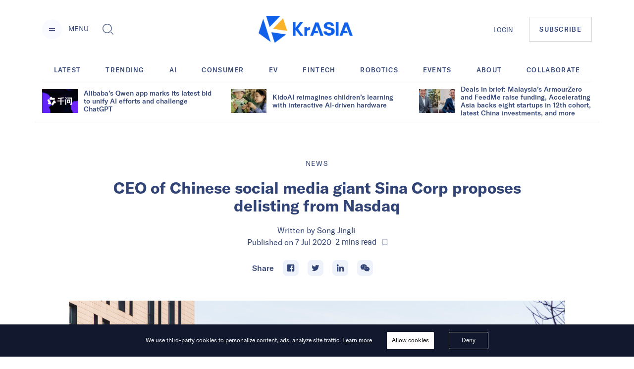

--- FILE ---
content_type: text/html; charset=utf-8
request_url: https://kr-asia.com/ceo-of-chinese-social-media-giant-sina-corp-proposes-delisting-from-nasdaq
body_size: 61671
content:
<!DOCTYPE html><html lang="en"><head><script type="9ba112edc8d98d68fefa04e0-text/javascript">
                !function(f,b,e,v,n,t,s)
                {if(f.fbq)return;n=f.fbq=function(){n.callMethod?
                n.callMethod.apply(n,arguments):n.queue.push(arguments)};
                if(!f._fbq)f._fbq=n;n.push=n;n.loaded=!0;n.version='2.0';
                n.queue=[];t=b.createElement(e);t.async=!0;
                t.src=v;s=b.getElementsByTagName(e)[0];
                s.parentNode.insertBefore(t,s)}(window, document,'script',
                'https://connect.facebook.net/en_US/fbevents.js');
                fbq('init', '5233837056672344');
                fbq('track', 'PageView');
              </script><noscript><img height="1" width="1" alt="FB Pixel no script" style="display:none" src="https://www.facebook.com/tr?id=5233837056672344&amp;ev=PageView&amp;noscript=1"/></noscript><script type="9ba112edc8d98d68fefa04e0-text/javascript">
                (function(w,d,s,l,i){w[l]=w[l]||[];w[l].push({'gtm.start':
                new Date().getTime(),event:'gtm.js'});var f=d.getElementsByTagName(s)[0],
                j=d.createElement(s),dl=l!='dataLayer'?'&l='+l:'';j.async=true;j.src=
                'https://www.googletagmanager.com/gtm.js?id='+i+dl;f.parentNode.insertBefore(j,f);
                })(window,document,'script','dataLayer','GTM-MV5HFPF');
              </script><meta name="viewport" content="width=device-width"/><link rel="manifest" href="/manifest.json"/><link rel="apple-touch-icon" sizes="57x57" href="/images/icons/apple-icon-57x57.png"/><link rel="apple-touch-icon" sizes="60x60" href="/images/icons/apple-icon-60x60.png"/><link rel="apple-touch-icon" sizes="72x72" href="/images/icons/apple-icon-72x72.png"/><link rel="apple-touch-icon" sizes="76x76" href="/images/icons/apple-icon-76x76.png"/><link rel="apple-touch-icon" sizes="114x114" href="/images/icons/apple-icon-114x114.png"/><link rel="apple-touch-icon" sizes="120x120" href="/images/icons/apple-icon-120x120.png"/><link rel="apple-touch-icon" sizes="144x144" href="/images/icons/apple-icon-144x144.png"/><link rel="apple-touch-icon" sizes="152x152" href="/images/icons/apple-icon-152x152.png"/><link rel="apple-touch-icon" sizes="180x180" href="/images/icons/apple-icon-180x180.png"/><link rel="icon" type="image/png" sizes="192x192" href="/images/icons/android-icon-192x192.png"/><link rel="icon" type="image/png" sizes="16x16" href="/images/icons/favicon-16x16.png"/><link rel="icon" type="image/png" sizes="32x32" href="/images/icons/favicon-32x32.png"/><link rel="icon" type="image/png" sizes="96x96" href="/images/icons/favicon-96x96.png"/><meta charSet="utf-8"/><meta name="theme-color" content="#ffffff"/><meta property="og:site" content="kr-asia.com"/><meta property="og:site_name" content="KrASIA"/><meta property="twitter:site" content="@KrASIAofficial"/><meta property="twitter:card" content="summary_large_image"/><meta name="mobile-web-app-capable" content="yes"/><meta name="apple-mobile-web-app-capable" content="yes"/><meta name="application-name" content="KrASIA"/><meta name="apple-mobile-web-app-title" content="KrASIA"/><script async="" type="9ba112edc8d98d68fefa04e0-application/javascript" src="//anymind360.com/js/5703/ats.js"></script><title>CEO of Chinese social media giant Sina Corp proposes delisting from Nasdaq</title><meta name="description" content="New Wave, an entity controlled by Chao and also the largest shareholder of Sina with a 58% voting power, has proposed to buy all outstanding ordinary shares."/><meta name="robots" content="index, follow, max-snippet:-1, max-image-preview:large, max-video-preview:-1"/><meta property="og:locale" content="en_US"/><meta property="og:type" content="article"/><meta property="og:title" content="CEO of Chinese social media giant Sina Corp proposes delisting from Nasdaq"/><meta property="og:description" content="New Wave, an entity controlled by Chao and also the largest shareholder of Sina with a 58% voting power, has proposed to buy all outstanding ordinary shares."/><meta property="og:url" content="https://kr-asia.com/ceo-of-chinese-social-media-giant-sina-corp-proposes-delisting-from-nasdaq"/><meta property="og:site_name" content="KrASIA"/><meta property="article:publisher" content="https://www.facebook.com/KrASIAofficial/"/><meta property="article:published_time" content="2020-07-07T10:15:09+00:00"/><meta property="article:modified_time" content="2020-07-08T01:31:15+00:00"/><meta property="og:image" content="https://console.kr-asia.com/wp-content/uploads/2020/07/sina.jpeg"/><meta property="og:image:width" content="1280"/><meta property="og:image:height" content="852"/><meta property="og:image:type" content="image/jpeg"/><meta name="author" content="Song Jingli"/><meta name="twitter:card" content="summary_large_image"/><meta name="twitter:creator" content="@KrASIAofficial"/><meta name="twitter:site" content="@KrASIAofficial"/><meta name="twitter:label1" content="Written by"/><meta name="twitter:data1" content="Song Jingli"/><meta name="twitter:label2" content="Est. reading time"/><meta name="twitter:data2" content="2 minutes"/><link rel="canonical" href="https://kr-asia.com/ceo-of-chinese-social-media-giant-sina-corp-proposes-delisting-from-nasdaq"/><script type="application/ld+json">{"@context":"https://schema.org","@graph":[{"@type":"WebPage","@id":"https://kr-asia.com/ceo-of-chinese-social-media-giant-sina-corp-proposes-delisting-from-nasdaq","url":"https://kr-asia.com/ceo-of-chinese-social-media-giant-sina-corp-proposes-delisting-from-nasdaq","name":"CEO of Chinese social media giant Sina Corp proposes delisting from Nasdaq","isPartOf":{"@id":"https://kr-asia.com/#website"},"datePublished":"2020-07-07T10:15:09+00:00","dateModified":"2020-07-08T01:31:15+00:00","author":{"@id":"https://kr-asia.com/#/schema/person/d3a52e38d55c28068db18a951448facd"},"description":"New Wave, an entity controlled by Chao and also the largest shareholder of Sina with a 58% voting power, has proposed to buy all outstanding ordinary shares.","breadcrumb":{"@id":"https://kr-asia.com/ceo-of-chinese-social-media-giant-sina-corp-proposes-delisting-from-nasdaq#breadcrumb"},"inLanguage":"en-US","potentialAction":[{"@type":"ReadAction","target":["https://kr-asia.com/ceo-of-chinese-social-media-giant-sina-corp-proposes-delisting-from-nasdaq"]}]},{"@type":"BreadcrumbList","@id":"https://kr-asia.com/ceo-of-chinese-social-media-giant-sina-corp-proposes-delisting-from-nasdaq#breadcrumb","itemListElement":[{"@type":"ListItem","position":1,"name":"Home","item":"https://kr-asia.com/"},{"@type":"ListItem","position":2,"name":"CEO of Chinese social media giant Sina Corp proposes delisting from Nasdaq"}]},{"@type":"WebSite","@id":"https://kr-asia.com/#website","url":"https://kr-asia.com/","name":"KrASIA","description":"Decoding China&#039;s tech and business pulse","potentialAction":[{"@type":"SearchAction","target":{"@type":"EntryPoint","urlTemplate":"https://kr-asia.com/?s={search_term_string}"},"query-input":"required name=search_term_string"}],"inLanguage":"en-US"},{"@type":"Person","@id":"https://kr-asia.com/#/schema/person/d3a52e38d55c28068db18a951448facd","name":"Song Jingli","image":{"@type":"ImageObject","inLanguage":"en-US","@id":"https://kr-asia.com/#/schema/person/image/","url":"https://secure.gravatar.com/avatar/b1f58c52050738746ae9a2be6555a9ab?s=96&d=blank&r=g","contentUrl":"https://secure.gravatar.com/avatar/b1f58c52050738746ae9a2be6555a9ab?s=96&d=blank&r=g","caption":"Song Jingli"},"url":"https://kr-asia.com/author/jingli"}]}</script><link rel="amphtml" href="https://amp.kr-asia.com/ceo-of-chinese-social-media-giant-sina-corp-proposes-delisting-from-nasdaq"/><meta name="next-head-count" content="53"/><link rel="preload" href="/_next/static/css/71fdf5a1bb678b0f9bcf.css" as="style"/><link rel="stylesheet" href="/_next/static/css/71fdf5a1bb678b0f9bcf.css"/><link rel="preload" href="/_next/static/chunks/main-1cf04f4cc09e991a0ccc.js" as="script"/><link rel="preload" href="/_next/static/chunks/webpack-f90d187fdec3a0bbafdb.js" as="script"/><link rel="preload" href="/_next/static/chunks/framework.e1091248ddbd2b9ca91f.js" as="script"/><link rel="preload" href="/_next/static/chunks/a1d3aec4.63b543c7edeac07fb22a.js" as="script"/><link rel="preload" href="/_next/static/chunks/baedf866.94997f33d6b691acba25.js" as="script"/><link rel="preload" href="/_next/static/chunks/c5c6e57c.94592348236abc7629ce.js" as="script"/><link rel="preload" href="/_next/static/chunks/c843e82f5b8fb0ae4a5322fd28f23c5339dcba8c.222ee85922c33e83ed30.js" as="script"/><link rel="preload" href="/_next/static/chunks/7dfb89a03a5f2a77d6d050f25885953d1e2b8056.c32761084b287b7a26bb.js" as="script"/><link rel="preload" href="/_next/static/chunks/a8b9b67dee2d274df6a21a8751c4a45e73ecdd32.06a205f83c5f5314629a.js" as="script"/><link rel="preload" href="/_next/static/chunks/226be3fefd89c9abc8177f4402f011f66b9cd66f.f8e4b12225ed029e9c01.js" as="script"/><link rel="preload" href="/_next/static/chunks/4c31a6f94cd6042b66a59f2ac40aa63136954e39.a382c56b38ceac9508cb.js" as="script"/><link rel="preload" href="/_next/static/chunks/pages/_app-802ffc5d60ec27a00b1d.js" as="script"/><link rel="preload" href="/_next/static/chunks/6d010720153a43156e655ae52d9885e5e817e489.75ef5aac8472076f06ac.js" as="script"/><link rel="preload" href="/_next/static/chunks/d19b81678af42d49f313d03e0ff6f659f1fa551f.b753d865c300a55ba52f.js" as="script"/><link rel="preload" href="/_next/static/chunks/10.7e4c9faeeb4f37101706.js" as="script"/><link rel="preload" href="/_next/static/chunks/ae6e4829caf0c55dfa8002852465e549f9bcda24.7cb4a390c927e68a9007.js" as="script"/><link rel="preload" href="/_next/static/chunks/c7a933e60e7d03227de7de3d592c38ed24fef3a2.43611ebc4f62e26d50b5.js" as="script"/><link rel="preload" href="/_next/static/chunks/ae1caa598771893d9b443d6a7c967071246af392.bcadf35740d1d861cfb7.js" as="script"/><link rel="preload" href="/_next/static/chunks/f75f16a9502275e8fe89fb682a71bb02beeadf3d.05416641b587684fdff1.js" as="script"/><link rel="preload" href="/_next/static/chunks/a1627d7545e2958d26910b67f6525e284af3b4f7.6689970a8ad3df095798.js" as="script"/><link rel="preload" href="/_next/static/chunks/c1b84e4997a33d8254c0645cb9b218d866d58d1a.4c75934525a9618d8eaf.js" as="script"/><link rel="preload" href="/_next/static/chunks/7bbd385c3af0ca0565e2587a97101b45641dd92f.1771ed15fea56408712f.js" as="script"/><link rel="preload" href="/_next/static/chunks/pages/%5Bslug%5D-7f9bc3ff5d1bfcb831e4.js" as="script"/></head><body><div id="__next"><style data-emotion="css-global 1syi0wy">html{line-height:1.5;-webkit-text-size-adjust:100%;font-family:system-ui,sans-serif;-webkit-font-smoothing:antialiased;text-rendering:optimizeLegibility;-moz-osx-font-smoothing:grayscale;touch-action:manipulation;}body{position:relative;min-height:100%;font-feature-settings:'kern';}*,*::before,*::after{border-width:0;border-style:solid;box-sizing:border-box;}main{display:block;}hr{border-top-width:1px;box-sizing:content-box;height:0;overflow:visible;}pre,code,kbd,samp{font-family:SFMono-Regular,Menlo,Monaco,Consolas,monospace;font-size:1em;}a{background-color:transparent;color:inherit;-webkit-text-decoration:inherit;text-decoration:inherit;}abbr[title]{border-bottom:none;-webkit-text-decoration:underline;text-decoration:underline;-webkit-text-decoration:underline dotted;-webkit-text-decoration:underline dotted;text-decoration:underline dotted;}b,strong{font-weight:bold;}small{font-size:80%;}sub,sup{font-size:75%;line-height:0;position:relative;vertical-align:baseline;}sub{bottom:-0.25em;}sup{top:-0.5em;}img{border-style:none;}button,input,optgroup,select,textarea{font-family:inherit;font-size:100%;line-height:1.15;margin:0;}button,input{overflow:visible;}button,select{text-transform:none;}button::-moz-focus-inner,[type="button"]::-moz-focus-inner,[type="reset"]::-moz-focus-inner,[type="submit"]::-moz-focus-inner{border-style:none;padding:0;}fieldset{padding:0.35em 0.75em 0.625em;}legend{box-sizing:border-box;color:inherit;display:table;max-width:100%;padding:0;white-space:normal;}progress{vertical-align:baseline;}textarea{overflow:auto;}[type="checkbox"],[type="radio"]{box-sizing:border-box;padding:0;}[type="number"]::-webkit-inner-spin-button,[type="number"]::-webkit-outer-spin-button{-webkit-appearance:none!important;}input[type="number"]{-moz-appearance:textfield;}[type="search"]{-webkit-appearance:textfield;outline-offset:-2px;}[type="search"]::-webkit-search-decoration{-webkit-appearance:none!important;}::-webkit-file-upload-button{-webkit-appearance:button;font:inherit;}details{display:block;}summary{display:-webkit-box;display:-webkit-list-item;display:-ms-list-itembox;display:list-item;}template{display:none;}[hidden]{display:none!important;}body,blockquote,dl,dd,h1,h2,h3,h4,h5,h6,hr,figure,p,pre{margin:0;}button{background:transparent;padding:0;}fieldset{margin:0;padding:0;}ol,ul{margin:0;padding:0;}textarea{resize:vertical;}button,[role="button"]{cursor:pointer;}button::-moz-focus-inner{border:0!important;}table{border-collapse:collapse;}h1,h2,h3,h4,h5,h6{font-size:inherit;font-weight:inherit;}button,input,optgroup,select,textarea{padding:0;line-height:inherit;color:inherit;}img,svg,video,canvas,audio,iframe,embed,object{display:block;vertical-align:middle;}img,video{max-width:100%;height:auto;}[data-js-focus-visible] :focus:not([data-focus-visible-added]){outline:none;box-shadow:none;}select::-ms-expand{display:none;}</style><style data-emotion="css-global 1l25ru4">body{font-family:GT America;color:#314475;background:#FFFFFF;-webkit-transition:background-color 0.2s;transition:background-color 0.2s;line-height:1.5;background-color:#fff;}*::-webkit-input-placeholder{color:#A0AEC0;}*::-moz-placeholder{color:#A0AEC0;}*:-ms-input-placeholder{color:#A0AEC0;}*::placeholder{color:#A0AEC0;}*,*::before,::after{border-color:#E2E8F0;word-wrap:break-word;}</style><div class="css-0"><style data-emotion="css 10p98jm">.css-10p98jm{display:-webkit-box;display:-webkit-flex;display:-ms-flexbox;display:flex;-webkit-flex-direction:column;-ms-flex-direction:column;flex-direction:column;background:#fff;}</style><header class="css-10p98jm"><style data-emotion="css 11y6r82">.css-11y6r82{width:100%;margin-left:auto;margin-right:auto;max-width:1600px;padding-left:16px;padding-right:16px;padding-top:15px;padding-bottom:15px;display:grid;grid-template-columns:repeat(3, 1fr);-webkit-box-pack:justify;-webkit-justify-content:space-between;justify-content:space-between;-webkit-align-items:center;-webkit-box-align:center;-ms-flex-align:center;align-items:center;}@media screen and (min-width: 30em){.css-11y6r82{padding-left:50px;padding-right:50px;}}@media screen and (min-width: 48em){.css-11y6r82{padding-left:50px;padding-right:50px;padding-top:32px;padding-bottom:32px;}}@media screen and (min-width: 62em){.css-11y6r82{padding-left:85px;padding-right:85px;display:-webkit-box;display:-webkit-flex;display:-ms-flexbox;display:flex;}}</style><div class="chakra-container css-11y6r82"><style data-emotion="css yyk66a">.css-yyk66a{-webkit-align-items:center;-webkit-box-align:center;-ms-flex-align:center;align-items:center;}@media screen and (min-width: 62em){.css-yyk66a{display:-webkit-box;display:-webkit-flex;display:-ms-flexbox;display:flex;}}</style><div data-id="2121" class="css-yyk66a"><style data-emotion="css 1ehrzye">.css-1ehrzye{display:none;font-size:14px;line-height:17px;}@media screen and (min-width: 48em){.css-1ehrzye{display:block;}}</style><div class="css-1ehrzye"><style data-emotion="css u8n9sl">.css-u8n9sl{display:-webkit-inline-box;display:-webkit-inline-flex;display:-ms-inline-flexbox;display:inline-flex;-webkit-appearance:none;-moz-appearance:none;-ms-appearance:none;appearance:none;-webkit-align-items:center;-webkit-box-align:center;-ms-flex-align:center;align-items:center;-webkit-box-pack:center;-ms-flex-pack:center;-webkit-justify-content:center;justify-content:center;-webkit-transition:all 250ms;transition:all 250ms;-webkit-user-select:none;-moz-user-select:none;-ms-user-select:none;user-select:none;position:relative;white-space:nowrap;vertical-align:middle;outline:none;width:auto;line-height:1.2;border-radius:50%;font-weight:600;height:2.5rem;min-width:2.5rem;font-size:36px;padding-left:1rem;padding-right:1rem;padding:0;margin-right:13px;background-color:#F9FAFF;color:#1067F0;}.css-u8n9sl:focus,.css-u8n9sl[data-focus]{box-shadow:0 0 0 3px rgba(66, 153, 225, 0.6);}.css-u8n9sl[disabled],.css-u8n9sl[disabled]:focus,.css-u8n9sl[disabled]:hover,.css-u8n9sl[aria-disabled=true],.css-u8n9sl[aria-disabled=true]:focus,.css-u8n9sl[aria-disabled=true]:hover,.css-u8n9sl[data-disabled],.css-u8n9sl[data-disabled]:focus,.css-u8n9sl[data-disabled]:hover{opacity:0.4;cursor:not-allowed;box-shadow:none;}.css-u8n9sl:hover[disabled],.css-u8n9sl[data-hover][disabled],.css-u8n9sl:hover[disabled]:focus,.css-u8n9sl[data-hover][disabled]:focus,.css-u8n9sl:hover[disabled]:hover,.css-u8n9sl[data-hover][disabled]:hover,.css-u8n9sl:hover[aria-disabled=true],.css-u8n9sl[data-hover][aria-disabled=true],.css-u8n9sl:hover[aria-disabled=true]:focus,.css-u8n9sl[data-hover][aria-disabled=true]:focus,.css-u8n9sl:hover[aria-disabled=true]:hover,.css-u8n9sl[data-hover][aria-disabled=true]:hover,.css-u8n9sl:hover[data-disabled],.css-u8n9sl[data-hover][data-disabled],.css-u8n9sl:hover[data-disabled]:focus,.css-u8n9sl[data-hover][data-disabled]:focus,.css-u8n9sl:hover[data-disabled]:hover,.css-u8n9sl[data-hover][data-disabled]:hover{background:initial;}@media screen and (min-width: 30em){.css-u8n9sl{font-size:48px;}}</style><button type="button" class="chakra-button css-u8n9sl" aria-label="Menu"><svg width="24" height="24" viewBox="0 0 24 24" fill="currentColor" color="#314475" aria-hidden="true" focusable="false"><path d="M6 14h12v1H6zM6 10h12v1H6z"></path></svg></button><style data-emotion="css 6n7j50">.css-6n7j50{display:inline;}</style><div class="css-6n7j50">MENU</div></div><style data-emotion="css 1748px8">.css-1748px8{display:none;margin-left:19px;}@media screen and (min-width: 62em){.css-1748px8{display:-webkit-inline-box;display:-webkit-inline-flex;display:-ms-inline-flexbox;display:inline-flex;}}</style><div class="css-1748px8"><style data-emotion="css xc5h29">.css-xc5h29{display:-webkit-inline-box;display:-webkit-inline-flex;display:-ms-inline-flexbox;display:inline-flex;-webkit-appearance:none;-moz-appearance:none;-ms-appearance:none;appearance:none;-webkit-align-items:center;-webkit-box-align:center;-ms-flex-align:center;align-items:center;-webkit-box-pack:center;-ms-flex-pack:center;-webkit-justify-content:center;justify-content:center;-webkit-transition:all 250ms;transition:all 250ms;-webkit-user-select:none;-moz-user-select:none;-ms-user-select:none;user-select:none;position:relative;white-space:nowrap;vertical-align:middle;outline:none;width:auto;line-height:1.2;border-radius:0.375rem;font-weight:600;height:2.5rem;min-width:2.5rem;font-size:24px;padding-left:1rem;padding-right:1rem;padding:0;}.css-xc5h29:focus,.css-xc5h29[data-focus]{box-shadow:0 0 0 3px rgba(66, 153, 225, 0.6);}.css-xc5h29[disabled],.css-xc5h29[disabled]:focus,.css-xc5h29[disabled]:hover,.css-xc5h29[aria-disabled=true],.css-xc5h29[aria-disabled=true]:focus,.css-xc5h29[aria-disabled=true]:hover,.css-xc5h29[data-disabled],.css-xc5h29[data-disabled]:focus,.css-xc5h29[data-disabled]:hover{opacity:0.4;cursor:not-allowed;box-shadow:none;}.css-xc5h29:hover[disabled],.css-xc5h29[data-hover][disabled],.css-xc5h29:hover[disabled]:focus,.css-xc5h29[data-hover][disabled]:focus,.css-xc5h29:hover[disabled]:hover,.css-xc5h29[data-hover][disabled]:hover,.css-xc5h29:hover[aria-disabled=true],.css-xc5h29[data-hover][aria-disabled=true],.css-xc5h29:hover[aria-disabled=true]:focus,.css-xc5h29[data-hover][aria-disabled=true]:focus,.css-xc5h29:hover[aria-disabled=true]:hover,.css-xc5h29[data-hover][aria-disabled=true]:hover,.css-xc5h29:hover[data-disabled],.css-xc5h29[data-hover][data-disabled],.css-xc5h29:hover[data-disabled]:focus,.css-xc5h29[data-hover][data-disabled]:focus,.css-xc5h29:hover[data-disabled]:hover,.css-xc5h29[data-hover][data-disabled]:hover{background:initial;}</style><button type="button" class="chakra-button css-xc5h29" aria-label="Toggle Search"><svg width="1em" height="1em" viewBox="0 0 24 24" fill="currentColor" aria-hidden="true" focusable="false"><path d="M18.134 17.135l-.96.966L22.038 23l.96-.967-4.865-4.898zm-.48.483l4.866 4.899-4.867-4.899zM18.902 14.503c.596-1.27.9-2.63.9-4.039 0-5.218-4.217-9.464-9.4-9.464C5.218 1 1 5.246 1 10.464s4.218 9.464 9.402 9.464c1.411 0 2.77-.308 4.037-.917l.106-.05 4.307-4.351.05-.107zm-4.756 3.89a8.622 8.622 0 01-3.744.849c-4.817 0-8.722-3.93-8.722-8.778 0-4.848 3.905-8.78 8.722-8.78 4.816 0 8.722 3.932 8.722 8.78 0 1.341-.3 2.611-.834 3.747l-4.143 4.182z"></path><path d="M10.402 1.684c-4.817 0-8.722 3.932-8.722 8.78 0 4.848 3.905 8.78 8.722 8.78 1.34 0 2.61-.306 3.745-.848l4.14-4.183a8.773 8.773 0 00.835-3.747c0-4.85-3.904-8.782-8.72-8.782zm7.32 12.128l-3.972 4.011a7.906 7.906 0 01-3.348.735c-4.436 0-8.043-3.631-8.043-8.094 0-4.465 3.607-8.096 8.043-8.096 4.436 0 8.042 3.63 8.042 8.096a8.085 8.085 0 01-.723 3.348z"></path></svg></button></div></div><style data-emotion="css tddfjc">.css-tddfjc{justify-self:center;}</style><a href="/" title="KrASIA Homepage" class="css-tddfjc"><style data-emotion="css ohqml2">.css-ohqml2{width:85px;}@media screen and (min-width: 30em){.css-ohqml2{width:160px;}}@media screen and (min-width: 48em){.css-ohqml2{width:190px;}}</style><img src="/images/logo.png" alt="KrASIA" class="css-ohqml2"/></a><style data-emotion="css p02pnc">.css-p02pnc{display:-webkit-box;display:-webkit-flex;display:-ms-flexbox;display:flex;justify-self:end;-webkit-align-items:center;-webkit-box-align:center;-ms-flex-align:center;align-items:center;}</style><nav aria-label="Main Navigation" class="css-p02pnc"><style data-emotion="css 1qy699g">.css-1qy699g{display:none;}@media screen and (min-width: 48em){.css-1qy699g{display:initial;}}.css-1qy699g>a{font-size:20px;line-height:24px;color:inherit;}@media screen and (min-width: 48em){.css-1qy699g>a{font-size:13px;line-height:16px;}}</style><div class="css-1qy699g"><a href="/sign-in">LOGIN</a></div><style data-emotion="css 29bfu2">.css-29bfu2{display:-webkit-inline-box;display:-webkit-inline-flex;display:-ms-inline-flexbox;display:inline-flex;margin-left:0;}@media screen and (min-width: 30em){.css-29bfu2{margin-left:32px;}}</style><div class="css-29bfu2"><a href="/subscribe"><style data-emotion="css 1d4x22u">.css-1d4x22u{display:-webkit-inline-box;display:-webkit-inline-flex;display:-ms-inline-flexbox;display:inline-flex;-webkit-appearance:none;-moz-appearance:none;-ms-appearance:none;appearance:none;-webkit-align-items:center;-webkit-box-align:center;-ms-flex-align:center;align-items:center;-webkit-box-pack:center;-ms-flex-pack:center;-webkit-justify-content:center;justify-content:center;-webkit-transition:all 250ms;transition:all 250ms;-webkit-user-select:none;-moz-user-select:none;-ms-user-select:none;user-select:none;position:relative;white-space:nowrap;vertical-align:middle;outline:none;width:auto;line-height:16px;border-radius:0;font-weight:500;height:auto;min-width:2.5rem;font-size:10px;padding-left:1rem;padding-right:1rem;padding:0.75rem;border:1px solid #cccc;letter-spacing:0.1em;}.css-1d4x22u:focus,.css-1d4x22u[data-focus]{box-shadow:0 0 0 3px rgba(66, 153, 225, 0.6);}.css-1d4x22u[disabled],.css-1d4x22u[disabled]:focus,.css-1d4x22u[disabled]:hover,.css-1d4x22u[aria-disabled=true],.css-1d4x22u[aria-disabled=true]:focus,.css-1d4x22u[aria-disabled=true]:hover,.css-1d4x22u[data-disabled],.css-1d4x22u[data-disabled]:focus,.css-1d4x22u[data-disabled]:hover{opacity:0.4;cursor:not-allowed;box-shadow:none;}.css-1d4x22u:hover,.css-1d4x22u[data-hover]{color:#FFFFFF;background:#1067F0;}.css-1d4x22u:hover[disabled],.css-1d4x22u[data-hover][disabled],.css-1d4x22u:hover[disabled]:focus,.css-1d4x22u[data-hover][disabled]:focus,.css-1d4x22u:hover[disabled]:hover,.css-1d4x22u[data-hover][disabled]:hover,.css-1d4x22u:hover[aria-disabled=true],.css-1d4x22u[data-hover][aria-disabled=true],.css-1d4x22u:hover[aria-disabled=true]:focus,.css-1d4x22u[data-hover][aria-disabled=true]:focus,.css-1d4x22u:hover[aria-disabled=true]:hover,.css-1d4x22u[data-hover][aria-disabled=true]:hover,.css-1d4x22u:hover[data-disabled],.css-1d4x22u[data-hover][data-disabled],.css-1d4x22u:hover[data-disabled]:focus,.css-1d4x22u[data-hover][data-disabled]:focus,.css-1d4x22u:hover[data-disabled]:hover,.css-1d4x22u[data-hover][data-disabled]:hover{background:initial;}@media screen and (min-width: 30em){.css-1d4x22u{font-size:13px;}}@media screen and (min-width: 48em){.css-1d4x22u{padding:1rem 1.25rem;}}</style><button type="button" class="chakra-button css-1d4x22u">SUBSCRIBE</button></a></div></nav></div></header><main><style data-emotion="css 1yvxk32">.css-1yvxk32{width:100%;margin-left:auto;margin-right:auto;max-width:1600px;padding-left:16px;padding-right:16px;padding-top:40px;padding-bottom:20px;}@media screen and (min-width: 30em){.css-1yvxk32{padding-left:50px;padding-right:50px;}}@media screen and (min-width: 48em){.css-1yvxk32{padding-left:50px;padding-right:50px;}}@media screen and (min-width: 62em){.css-1yvxk32{padding-top:70px;padding-left:85px;padding-right:85px;}}</style><div class="chakra-container css-1yvxk32"><style data-emotion="css 1gv9obu">.css-1gv9obu{max-width:1000px;margin-right:auto;margin-left:auto;}</style><div class="css-1gv9obu"><style data-emotion="css 8atqhb">.css-8atqhb{width:100%;}</style><div class="css-8atqhb"><article class="css-0"><style data-emotion="css xi606m">.css-xi606m{text-align:center;}</style><header class="css-xi606m"><style data-emotion="css 13m3i08">.css-13m3i08{text-transform:uppercase;font-style:normal;font-weight:400;font-size:14px;line-height:18px;letter-spacing:0.1em;}</style><a href="/topic/news" class="css-13m3i08"><span>News</span></a><style data-emotion="css 1u4bbsc">.css-1u4bbsc{font-style:normal;font-weight:700;font-size:26px;line-height:28px;margin-left:auto;margin-right:auto;margin-top:16px;}@media screen and (min-width: 48em){.css-1u4bbsc{max-width:840px;margin-top:20px;}}@media screen and (min-width: 62em){.css-1u4bbsc{font-size:32px;line-height:36px;}}</style><h1 class="css-1u4bbsc"><span>CEO of Chinese social media giant Sina Corp proposes delisting from Nasdaq</span></h1><style data-emotion="css y9cs10">.css-y9cs10{font-size:18px;line-height:24px;margin-top:16px;text-align:center;font-weight:400;}@media screen and (min-width: 48em){.css-y9cs10{font-size:16px;line-height:24px;margin-top:20px;}}</style><p class="css-y9cs10">Written by<!-- --> <style data-emotion="css 15jcovi">.css-15jcovi{-webkit-text-decoration:underline;text-decoration:underline;display:block;}@media screen and (min-width: 48em){.css-15jcovi{display:inline;}}</style><a href="/author/jingli" class="css-15jcovi">Song Jingli</a> <style data-emotion="css yfgmme">.css-yfgmme{margin-left:5px;display:-webkit-box;display:-webkit-flex;display:-ms-flexbox;display:flex;-webkit-box-pack:center;-ms-flex-pack:center;-webkit-justify-content:center;justify-content:center;}</style><span class="css-yfgmme">Published on <time dateTime="2020-07-07T10:15:09.000Z">7 Jul 2020</time>  <style data-emotion="css 1mlvrfn">.css-1mlvrfn{font-family:Roboto;font-size:16px;line-height:24px;}</style><span class="css-1mlvrfn">2<!-- --> mins<!-- --> read</span><style data-emotion="css 1pzjc6w">.css-1pzjc6w{display:-webkit-inline-box;display:-webkit-inline-flex;display:-ms-inline-flexbox;display:inline-flex;-webkit-appearance:none;-moz-appearance:none;-ms-appearance:none;appearance:none;-webkit-align-items:center;-webkit-box-align:center;-ms-flex-align:center;align-items:center;-webkit-box-pack:center;-ms-flex-pack:center;-webkit-justify-content:center;justify-content:center;-webkit-transition:all 250ms;transition:all 250ms;-webkit-user-select:none;-moz-user-select:none;-ms-user-select:none;user-select:none;position:relative;white-space:nowrap;vertical-align:middle;outline:none;width:auto;line-height:inherit;border-radius:0;font-weight:600;height:32px;min-width:0;font-size:24px;padding-left:1rem;padding-right:1rem;background:none;color:inherit;margin:0;padding:0;margin-left:8px;}.css-1pzjc6w:focus,.css-1pzjc6w[data-focus]{box-shadow:0 0 0 3px rgba(66, 153, 225, 0.6);}.css-1pzjc6w[disabled],.css-1pzjc6w[disabled]:focus,.css-1pzjc6w[disabled]:hover,.css-1pzjc6w[aria-disabled=true],.css-1pzjc6w[aria-disabled=true]:focus,.css-1pzjc6w[aria-disabled=true]:hover,.css-1pzjc6w[data-disabled],.css-1pzjc6w[data-disabled]:focus,.css-1pzjc6w[data-disabled]:hover{opacity:0.4;cursor:not-allowed;box-shadow:none;}.css-1pzjc6w:hover[disabled],.css-1pzjc6w[data-hover][disabled],.css-1pzjc6w:hover[disabled]:focus,.css-1pzjc6w[data-hover][disabled]:focus,.css-1pzjc6w:hover[disabled]:hover,.css-1pzjc6w[data-hover][disabled]:hover,.css-1pzjc6w:hover[aria-disabled=true],.css-1pzjc6w[data-hover][aria-disabled=true],.css-1pzjc6w:hover[aria-disabled=true]:focus,.css-1pzjc6w[data-hover][aria-disabled=true]:focus,.css-1pzjc6w:hover[aria-disabled=true]:hover,.css-1pzjc6w[data-hover][aria-disabled=true]:hover,.css-1pzjc6w:hover[data-disabled],.css-1pzjc6w[data-hover][data-disabled],.css-1pzjc6w:hover[data-disabled]:focus,.css-1pzjc6w[data-hover][data-disabled]:focus,.css-1pzjc6w:hover[data-disabled]:hover,.css-1pzjc6w[data-hover][data-disabled]:hover{background:initial;}@media screen and (min-width: 62em){.css-1pzjc6w{font-size:18px;height:24px;}}</style><button disabled="" type="button" class="chakra-button css-1pzjc6w" aria-label="Bookmark this article"><svg width="1em" height="1em" viewBox="0 0 24 24" fill="currentColor"><path d="M0 0h24v24H0z" fill="none"></path><path d="M17 3H7c-1.1 0-1.99.9-1.99 2L5 21l7-3 7 3V5c0-1.1-.9-2-2-2zm0 15l-5-2.18L7 18V5h10v13z"></path></svg></button></span></p><style data-emotion="css 1hh61a1">.css-1hh61a1{margin-top:18px;display:-webkit-box;display:-webkit-flex;display:-ms-flexbox;display:flex;-webkit-box-pack:center;-ms-flex-pack:center;-webkit-justify-content:center;justify-content:center;-webkit-align-items:center;-webkit-box-align:center;-ms-flex-align:center;align-items:center;-webkit-box-flex-wrap:wrap;-webkit-flex-wrap:wrap;-ms-flex-wrap:wrap;flex-wrap:wrap;}@media screen and (min-width: 30em){.css-1hh61a1{margin-top:24px;}}</style><div class="css-1hh61a1"><style data-emotion="css uyl1og">.css-uyl1og{margin-right:9px;font-weight:500;font-size:1rem;line-height:24px;}</style><div class="css-uyl1og">Share</div><style data-emotion="css 1ucp3rq">.css-1ucp3rq{display:-webkit-box;display:-webkit-flex;display:-ms-flexbox;display:flex;-webkit-box-pack:center;-ms-flex-pack:center;-webkit-justify-content:center;justify-content:center;margin-right:9px;}</style><div class="css-1ucp3rq"><style data-emotion="css 1tmp333">.css-1tmp333{display:-webkit-inline-box;display:-webkit-inline-flex;display:-ms-inline-flexbox;display:inline-flex;-webkit-appearance:none;-moz-appearance:none;-ms-appearance:none;appearance:none;-webkit-align-items:center;-webkit-box-align:center;-ms-flex-align:center;align-items:center;-webkit-box-pack:center;-ms-flex-pack:center;-webkit-justify-content:center;justify-content:center;-webkit-transition:all 250ms;transition:all 250ms;-webkit-user-select:none;-moz-user-select:none;-ms-user-select:none;user-select:none;position:relative;white-space:nowrap;vertical-align:middle;outline:none;width:32px;line-height:inherit;border-radius:8px;font-weight:600;height:32px;min-width:0;font-size:16px;padding-left:1rem;padding-right:1rem;background:none;color:#314475;margin:0;padding:0;margin-left:9px;margin-right:9px;text-align:center;background-color:#EEF2FA;}.css-1tmp333:focus,.css-1tmp333[data-focus]{box-shadow:0 0 0 3px rgba(66, 153, 225, 0.6);}.css-1tmp333[disabled],.css-1tmp333[disabled]:focus,.css-1tmp333[disabled]:hover,.css-1tmp333[aria-disabled=true],.css-1tmp333[aria-disabled=true]:focus,.css-1tmp333[aria-disabled=true]:hover,.css-1tmp333[data-disabled],.css-1tmp333[data-disabled]:focus,.css-1tmp333[data-disabled]:hover{opacity:0.4;cursor:not-allowed;box-shadow:none;}.css-1tmp333:hover[disabled],.css-1tmp333[data-hover][disabled],.css-1tmp333:hover[disabled]:focus,.css-1tmp333[data-hover][disabled]:focus,.css-1tmp333:hover[disabled]:hover,.css-1tmp333[data-hover][disabled]:hover,.css-1tmp333:hover[aria-disabled=true],.css-1tmp333[data-hover][aria-disabled=true],.css-1tmp333:hover[aria-disabled=true]:focus,.css-1tmp333[data-hover][aria-disabled=true]:focus,.css-1tmp333:hover[aria-disabled=true]:hover,.css-1tmp333[data-hover][aria-disabled=true]:hover,.css-1tmp333:hover[data-disabled],.css-1tmp333[data-hover][data-disabled],.css-1tmp333:hover[data-disabled]:focus,.css-1tmp333[data-hover][data-disabled]:focus,.css-1tmp333:hover[data-disabled]:hover,.css-1tmp333[data-hover][data-disabled]:hover{background:initial;}</style><button type="button" class="chakra-button css-1tmp333" aria-label="Facebook"><svg width="1em" height="1em" viewBox="0 0 24 24" fill="currentColor"><path d="M20.036 1H3.965A2.964 2.964 0 001 3.964v16.071A2.964 2.964 0 003.964 23h7.926l.014-7.862H9.86a.482.482 0 01-.481-.48l-.01-2.534a.482.482 0 01.482-.484h2.039V9.19c0-2.842 1.735-4.389 4.27-4.389h2.08c.267 0 .482.216.482.482v2.137a.483.483 0 01-.482.482h-1.276c-1.379 0-1.646.656-1.646 1.617v2.12h3.03c.288 0 .512.252.478.539l-.3 2.534a.482.482 0 01-.479.425h-2.715L15.319 23h4.717A2.964 2.964 0 0023 20.036V3.964A2.964 2.964 0 0020.036 1z"></path></svg></button><button type="button" class="chakra-button css-1tmp333" aria-label="Twitter"><svg width="1em" height="1em" viewBox="0 0 24 24" fill="currentColor"><path d="M22.65 5.094a8.82 8.82 0 01-1.517.503 4.636 4.636 0 001.248-1.955c.07-.214-.166-.399-.362-.285a8.825 8.825 0 01-2.32.942.608.608 0 01-.55-.134A4.787 4.787 0 0016.01 3c-.5 0-1.006.077-1.503.228-1.537.47-2.724 1.717-3.097 3.257a4.906 4.906 0 00-.112 1.718.164.164 0 01-.043.13.179.179 0 01-.131.059h-.017a12.5 12.5 0 01-8.547-4.493.25.25 0 00-.407.031c-.42.71-.642 1.52-.642 2.346 0 1.264.516 2.456 1.414 3.325a4.292 4.292 0 01-1.082-.412.248.248 0 00-.369.21c-.023 1.88 1.095 3.552 2.77 4.304a4.354 4.354 0 01-.9-.074.245.245 0 00-.282.314c.543 1.67 2.005 2.901 3.754 3.18a8.857 8.857 0 01-4.902 1.465h-.548a.362.362 0 00-.356.269.368.368 0 00.18.408A13.187 13.187 0 007.733 21c2.01 0 3.891-.392 5.59-1.166a12.333 12.333 0 004.09-3.015 13.17 13.17 0 002.505-4.126 12.85 12.85 0 00.851-4.516v-.07c0-.24.11-.466.302-.619a9.274 9.274 0 001.886-2.036c.138-.202-.08-.457-.307-.358z"></path></svg></button><button type="button" class="chakra-button css-1tmp333" aria-label="Linkedin"><svg width="1em" height="1em" viewBox="0 0 24 24" fill="currentColor"><path d="M6.363 22.257c0 .41-.334.743-.748.743H2.432a.746.746 0 01-.748-.743V9c0-.41.335-.743.748-.743h3.184c.413 0 .748.332.748.743v13.256zM4.024 7.009A3.015 3.015 0 007.05 4.004 3.015 3.015 0 004.024 1 3.015 3.015 0 001 4.004 3.015 3.015 0 004.024 7.01zM23 22.317a.685.685 0 01-.688.683h-3.416a.685.685 0 01-.687-.683v-6.218c0-.928.273-4.065-2.44-4.065-2.106 0-2.533 2.148-2.618 3.111v7.172a.685.685 0 01-.688.683H9.159a.685.685 0 01-.688-.683V8.94c0-.377.308-.683.688-.683h3.304c.38 0 .688.306.688.683v1.156c.78-1.163 1.94-2.062 4.41-2.062 5.47 0 5.439 5.077 5.439 7.866v6.416z"></path></svg></button><style data-emotion="css 2r7lcl">.css-2r7lcl{display:-webkit-inline-box;display:-webkit-inline-flex;display:-ms-inline-flexbox;display:inline-flex;-webkit-appearance:none;-moz-appearance:none;-ms-appearance:none;appearance:none;-webkit-align-items:center;-webkit-box-align:center;-ms-flex-align:center;align-items:center;-webkit-box-pack:center;-ms-flex-pack:center;-webkit-justify-content:center;justify-content:center;-webkit-transition:all 250ms;transition:all 250ms;-webkit-user-select:none;-moz-user-select:none;-ms-user-select:none;user-select:none;position:relative;white-space:nowrap;vertical-align:middle;outline:none;width:32px;line-height:inherit;border-radius:8px;font-weight:600;height:32px;min-width:0;font-size:20px;padding-left:1rem;padding-right:1rem;background:none;color:#314475;margin:0;padding:0;margin-left:9px;margin-right:9px;text-align:center;background-color:#EEF2FA;}.css-2r7lcl:focus,.css-2r7lcl[data-focus]{box-shadow:0 0 0 3px rgba(66, 153, 225, 0.6);}.css-2r7lcl[disabled],.css-2r7lcl[disabled]:focus,.css-2r7lcl[disabled]:hover,.css-2r7lcl[aria-disabled=true],.css-2r7lcl[aria-disabled=true]:focus,.css-2r7lcl[aria-disabled=true]:hover,.css-2r7lcl[data-disabled],.css-2r7lcl[data-disabled]:focus,.css-2r7lcl[data-disabled]:hover{opacity:0.4;cursor:not-allowed;box-shadow:none;}.css-2r7lcl:hover[disabled],.css-2r7lcl[data-hover][disabled],.css-2r7lcl:hover[disabled]:focus,.css-2r7lcl[data-hover][disabled]:focus,.css-2r7lcl:hover[disabled]:hover,.css-2r7lcl[data-hover][disabled]:hover,.css-2r7lcl:hover[aria-disabled=true],.css-2r7lcl[data-hover][aria-disabled=true],.css-2r7lcl:hover[aria-disabled=true]:focus,.css-2r7lcl[data-hover][aria-disabled=true]:focus,.css-2r7lcl:hover[aria-disabled=true]:hover,.css-2r7lcl[data-hover][aria-disabled=true]:hover,.css-2r7lcl:hover[data-disabled],.css-2r7lcl[data-hover][data-disabled],.css-2r7lcl:hover[data-disabled]:focus,.css-2r7lcl[data-hover][data-disabled]:focus,.css-2r7lcl:hover[data-disabled]:hover,.css-2r7lcl[data-hover][data-disabled]:hover{background:initial;}</style><button type="button" class="chakra-button css-2r7lcl" aria-label="WhatsApp"><svg width="1em" height="1em" viewBox="0 0 24 24" fill="currentColor"><path fill-rule="evenodd" clip-rule="evenodd" d="M20.708 18.623C22.102 17.626 23 16.14 23 14.498c0-3.02-2.97-5.459-6.628-5.459-3.657 0-6.627 2.448-6.627 5.459 0 3.02 2.97 5.458 6.627 5.458.761 0 1.486-.109 2.164-.299l.192-.027c.129 0 .239.036.349.1l1.448.825.128.045c.12 0 .22-.1.22-.218l-.036-.163-.303-1.106-.027-.136a.518.518 0 01.201-.354zM8.957 3C4.557 3 1 5.938 1 9.556c0 1.977 1.072 3.754 2.75 4.95a.51.51 0 01.22.427l-.028.163-.357 1.324-.046.19c0 .145.12.263.266.263l.156-.045 1.741-.997a.842.842 0 01.422-.118l.239.036a9.683 9.683 0 002.594.363l.44-.01a4.955 4.955 0 01-.266-1.604c0-3.301 3.245-5.976 7.25-5.976l.431.01C16.207 5.393 12.918 3 8.957 3zm5.206 10.618a.876.876 0 01-.88-.87c0-.481.395-.87.88-.87.486 0 .88.389.88.87 0 .48-.394.87-.88.87zm4.419 0a.875.875 0 01-.88-.87c0-.481.394-.87.88-.87.485 0 .88.389.88.87 0 .48-.395.87-.88.87zM6.298 8.504a1.058 1.058 0 01-1.063-1.052c0-.58.477-1.052 1.063-1.052.587 0 1.064.472 1.064 1.052 0 .58-.477 1.052-1.064 1.052zm5.308 0a1.058 1.058 0 01-1.063-1.052c0-.58.476-1.052 1.063-1.052s1.063.472 1.063 1.052a1.064 1.064 0 01-1.063 1.052z"></path></svg></button></div></div></header><figure class="css-0"><style data-emotion="css 100op95">.css-100op95{margin-top:40px;}@media screen and (min-width: 30em){.css-100op95{margin-top:50px;}}@media screen and (min-width: 48em){.css-100op95{height:495px;}}</style><div class="css-100op95"><style data-emotion="css waaqlg">.css-waaqlg{width:100%;height:auto;margin-left:auto;margin-right:auto;object-fit:cover;}@media screen and (min-width: 48em){.css-waaqlg{height:100%;}}</style><span class="css-waaqlg" style="display:inline-block"></span></div><style data-emotion="css 1xv19v7">.css-1xv19v7{margin-top:8px;padding-bottom:4px;font-size:14px;line-height:20px;color:#314475;}@media screen and (min-width: 48em){.css-1xv19v7{font-size:16px;line-height:24px;}}</style><figcaption class="css-1xv19v7"><span>Photo: Tuchong</span></figcaption></figure><style data-emotion="css 1qf046j">.css-1qf046j{font-style:normal;font-weight:500;font-size:22px;line-height:32px;margin-left:auto;margin-right:auto;max-width:800px;display:block;margin-top:32px;text-align:center;}@media screen and (min-width: 48em){.css-1qf046j{font-size:24px;line-height:36px;margin-top:46px;}}</style><strong class="css-1qf046j"><span>New Wave, an entity controlled by Chao and also the largest shareholder of Sina with a 58% voting power, has proposed to buy all outstanding ordinary shares.
</span></strong><style data-emotion="css 19chs5i">.css-19chs5i{border:0;opacity:0.6;border-color:#EEEEEE;border-style:solid;border-bottom-width:1px;width:100%;margin-top:55px;}</style><hr role="separator" aria-orientation="horizontal" class="chakra-divider css-19chs5i"/><style data-emotion="css 19a2kph">.css-19a2kph{font-style:normal;font-weight:400;font-size:16px;line-height:20px;padding-left:16px;padding-right:16px;margin-top:50px;}@media screen and (min-width: 48em){.css-19a2kph{font-size:18px;line-height:28px;padding-left:60px;padding-right:60px;margin-top:38px;}}</style><div class="entry-content css-19a2kph"><div><p>Charles Chao, chairman and CEO of Chinese online news portal Sina (<a href="https://finance.yahoo.com/quote/SINA?p=SINA&amp;.tsrc=fin-srch" rel="nofollow" data-type="external" target="_blank">NASDAQ: SINA</a>), parent company of Twitter-like Weibo, has moved to take the company private after 20 years on Nasdaq.</p>
<p>New Wave, an entity controlled by Chao and also the largest shareholder of Sina with a 58% voting power, has proposed to buy all the outstanding ordinary shares it does not own for USD 41 per share. It plans to finance the deal via a combination of debt and equity, <a href="https://www.sec.gov/ix?doc=/Archives/edgar/data/1094005/000110465920052758/sina-20191231x20f.htm" rel="nofollow" data-type="external" target="_blank">according to a press release</a> from Sina on Monday.</p>
<p>According to KrASIA’s calculations, the company needs to raise USD 2.36 billion, based on a financial report from April which shows it holds 7.9 million out of 65.4 million outstanding ordinary shares as of March 31, 2020.</p>
<p>New Wave’s offer price represents a roughly 20% premium to the shares’ average closing price in the previous 30 trading days, according to the proposal letter attached to the press release.</p>
<p>Sina’s market capitalization reached USD 2.65 billion after its shares went up 10.55% to close USD 40.54 on Monday, following disclosure of the buyout proposal.</p>
<p>The move is the first take-private proposal the company has received since going public in April 2000. The board has now formed a special committee consisting of independent directors Songyi Zhang, Yichen Zhang, and Yan Wang to evaluate and consider it, said Sina in the press release.</p>
<p>The company is among several that are leaving either the US capital market or listing their shares in Hong Kong or Mainland China amid Sino-US tensions.</p>
<p>Shanghai-based chip foundry Semiconductor Manufacturing International Corporation (SMIC)  (HKG: 0981) is <a data-type="post" data-slug="chip-foundry-smic-to-finally-offer-usd-6-6-billion-shares-at-home-on-tuesday" href="/chip-foundry-smic-to-finally-offer-usd-6-6-billion-shares-at-home-on-tuesday/">offering 1.68 billion shares to strategic, institutional, and individual investors in the Star Market</a> of Shanghai Stock Exchange today after delisting from the New York Stock Exchange last year. The firm remains listed on the stock exchange of Hong Kong.</p>
<p>China’s cybersecurity software developer Qihoo (<a href="https://www.google.com/search?q=QIHOO+SHANGHAI+TICKER&amp;source=lnms&amp;sa=X&amp;ved=0ahUKEwiZuvKXs4jqAhVRZt4KHc9NBNkQ_AUIDSgA&amp;biw=1192&amp;bih=601&amp;dpr=2" rel="nofollow" data-type="external" target="_blank">SHA: 601360</a>) delisted from NYSE in July 2016 but later went public in Mainland China in 2017 via a backdoor listing on the main board of the Shanghai Stock Exchange. Beijing-based 58.com (<a href="https://finance.yahoo.com/quote/WUBA/" rel="nofollow" data-type="external" target="_blank">NYSE: WUBA</a>), China’s largest online classifieds platform, announced last year that it has entered into a go-private agreement to <a data-type="post" data-slug="58-com-is-the-latest-chinese-company-to-delist-from-us-exchanges-in-a-usd-8-7-billion-go-private-deal" href="/58-com-is-the-latest-chinese-company-to-delist-from-us-exchanges-in-a-usd-8-7-billion-go-private-deal/">be fully acquired by a consortium of investors for USD 8.7 billion</a>, raising speculation that the company is mulling a China relisting, as <em>KrASIA</em> reported earlier.</p>
<p>In addition, Alibaba (<a href="https://finance.yahoo.com/quote/BABA?p=BABA&amp;.tsrc=fin-srch" rel="nofollow" data-type="external" target="_blank">NYSE: BABA</a>), which went public in 2014 in the US, debuted on the Hong Kong Stock Exchange in November last year in a secondary listing, followed by NetEase (<a href="https://finance.yahoo.com/quote/NTES?p=NTES&amp;.tsrc=fin-srch" rel="nofollow" data-type="external" target="_blank">NASDAQ: NTES</a>) and JD.com (<a href="https://finance.yahoo.com/quote/JD?p=JD&amp;.tsrc=fin-srch" rel="nofollow" data-type="external" target="_blank">NASDAQ: JD</a>), which went public in Hong Kong last month.</p>
</div></div><style data-emotion="css a0hcn0">.css-a0hcn0{text-align:center;margin-top:50px;}@media screen and (min-width: 48em){.css-a0hcn0{display:none;}}</style><div class="css-a0hcn0"><style data-emotion="css rsodor">.css-rsodor{font-weight:500;font-size:16px;line-height:24px;}</style><div class="css-rsodor">Share</div><style data-emotion="css 1m25gr9">.css-1m25gr9{margin-top:16px;display:-webkit-box;display:-webkit-flex;display:-ms-flexbox;display:flex;-webkit-box-pack:center;-ms-flex-pack:center;-webkit-justify-content:center;justify-content:center;}</style><div class="css-1m25gr9"><style data-emotion="css 1idxv73">.css-1idxv73{display:-webkit-inline-box;display:-webkit-inline-flex;display:-ms-inline-flexbox;display:inline-flex;-webkit-appearance:none;-moz-appearance:none;-ms-appearance:none;appearance:none;-webkit-align-items:center;-webkit-box-align:center;-ms-flex-align:center;align-items:center;-webkit-box-pack:center;-ms-flex-pack:center;-webkit-justify-content:center;justify-content:center;-webkit-transition:all 250ms;transition:all 250ms;-webkit-user-select:none;-moz-user-select:none;-ms-user-select:none;user-select:none;position:relative;white-space:nowrap;vertical-align:middle;outline:none;width:32px;line-height:inherit;border-radius:8px;font-weight:600;height:32px;min-width:2.5rem;font-size:16px;padding-left:1rem;padding-right:1rem;background:none;color:#314475;margin:0;padding:0;margin-left:14px;margin-right:14px;text-align:center;background-color:#EEF2FA;}.css-1idxv73:focus,.css-1idxv73[data-focus]{box-shadow:0 0 0 3px rgba(66, 153, 225, 0.6);}.css-1idxv73[disabled],.css-1idxv73[disabled]:focus,.css-1idxv73[disabled]:hover,.css-1idxv73[aria-disabled=true],.css-1idxv73[aria-disabled=true]:focus,.css-1idxv73[aria-disabled=true]:hover,.css-1idxv73[data-disabled],.css-1idxv73[data-disabled]:focus,.css-1idxv73[data-disabled]:hover{opacity:0.4;cursor:not-allowed;box-shadow:none;}.css-1idxv73:hover[disabled],.css-1idxv73[data-hover][disabled],.css-1idxv73:hover[disabled]:focus,.css-1idxv73[data-hover][disabled]:focus,.css-1idxv73:hover[disabled]:hover,.css-1idxv73[data-hover][disabled]:hover,.css-1idxv73:hover[aria-disabled=true],.css-1idxv73[data-hover][aria-disabled=true],.css-1idxv73:hover[aria-disabled=true]:focus,.css-1idxv73[data-hover][aria-disabled=true]:focus,.css-1idxv73:hover[aria-disabled=true]:hover,.css-1idxv73[data-hover][aria-disabled=true]:hover,.css-1idxv73:hover[data-disabled],.css-1idxv73[data-hover][data-disabled],.css-1idxv73:hover[data-disabled]:focus,.css-1idxv73[data-hover][data-disabled]:focus,.css-1idxv73:hover[data-disabled]:hover,.css-1idxv73[data-hover][data-disabled]:hover{background:initial;}</style><button type="button" class="chakra-button css-1idxv73" aria-label="Facebook"><svg width="1em" height="1em" viewBox="0 0 24 24" fill="currentColor"><path d="M20.036 1H3.965A2.964 2.964 0 001 3.964v16.071A2.964 2.964 0 003.964 23h7.926l.014-7.862H9.86a.482.482 0 01-.481-.48l-.01-2.534a.482.482 0 01.482-.484h2.039V9.19c0-2.842 1.735-4.389 4.27-4.389h2.08c.267 0 .482.216.482.482v2.137a.483.483 0 01-.482.482h-1.276c-1.379 0-1.646.656-1.646 1.617v2.12h3.03c.288 0 .512.252.478.539l-.3 2.534a.482.482 0 01-.479.425h-2.715L15.319 23h4.717A2.964 2.964 0 0023 20.036V3.964A2.964 2.964 0 0020.036 1z"></path></svg></button><button type="button" class="chakra-button css-1idxv73" aria-label="Twitter"><svg width="1em" height="1em" viewBox="0 0 24 24" fill="currentColor"><path d="M22.65 5.094a8.82 8.82 0 01-1.517.503 4.636 4.636 0 001.248-1.955c.07-.214-.166-.399-.362-.285a8.825 8.825 0 01-2.32.942.608.608 0 01-.55-.134A4.787 4.787 0 0016.01 3c-.5 0-1.006.077-1.503.228-1.537.47-2.724 1.717-3.097 3.257a4.906 4.906 0 00-.112 1.718.164.164 0 01-.043.13.179.179 0 01-.131.059h-.017a12.5 12.5 0 01-8.547-4.493.25.25 0 00-.407.031c-.42.71-.642 1.52-.642 2.346 0 1.264.516 2.456 1.414 3.325a4.292 4.292 0 01-1.082-.412.248.248 0 00-.369.21c-.023 1.88 1.095 3.552 2.77 4.304a4.354 4.354 0 01-.9-.074.245.245 0 00-.282.314c.543 1.67 2.005 2.901 3.754 3.18a8.857 8.857 0 01-4.902 1.465h-.548a.362.362 0 00-.356.269.368.368 0 00.18.408A13.187 13.187 0 007.733 21c2.01 0 3.891-.392 5.59-1.166a12.333 12.333 0 004.09-3.015 13.17 13.17 0 002.505-4.126 12.85 12.85 0 00.851-4.516v-.07c0-.24.11-.466.302-.619a9.274 9.274 0 001.886-2.036c.138-.202-.08-.457-.307-.358z"></path></svg></button><button type="button" class="chakra-button css-1idxv73" aria-label="Linkedin"><svg width="1em" height="1em" viewBox="0 0 24 24" fill="currentColor"><path d="M6.363 22.257c0 .41-.334.743-.748.743H2.432a.746.746 0 01-.748-.743V9c0-.41.335-.743.748-.743h3.184c.413 0 .748.332.748.743v13.256zM4.024 7.009A3.015 3.015 0 007.05 4.004 3.015 3.015 0 004.024 1 3.015 3.015 0 001 4.004 3.015 3.015 0 004.024 7.01zM23 22.317a.685.685 0 01-.688.683h-3.416a.685.685 0 01-.687-.683v-6.218c0-.928.273-4.065-2.44-4.065-2.106 0-2.533 2.148-2.618 3.111v7.172a.685.685 0 01-.688.683H9.159a.685.685 0 01-.688-.683V8.94c0-.377.308-.683.688-.683h3.304c.38 0 .688.306.688.683v1.156c.78-1.163 1.94-2.062 4.41-2.062 5.47 0 5.439 5.077 5.439 7.866v6.416z"></path></svg></button><button type="button" class="chakra-button css-1idxv73" aria-label="WhatsApp"><svg width="1em" height="1em" viewBox="0 0 24 24" fill="currentColor"><path fill-rule="evenodd" clip-rule="evenodd" d="M20.708 18.623C22.102 17.626 23 16.14 23 14.498c0-3.02-2.97-5.459-6.628-5.459-3.657 0-6.627 2.448-6.627 5.459 0 3.02 2.97 5.458 6.627 5.458.761 0 1.486-.109 2.164-.299l.192-.027c.129 0 .239.036.349.1l1.448.825.128.045c.12 0 .22-.1.22-.218l-.036-.163-.303-1.106-.027-.136a.518.518 0 01.201-.354zM8.957 3C4.557 3 1 5.938 1 9.556c0 1.977 1.072 3.754 2.75 4.95a.51.51 0 01.22.427l-.028.163-.357 1.324-.046.19c0 .145.12.263.266.263l.156-.045 1.741-.997a.842.842 0 01.422-.118l.239.036a9.683 9.683 0 002.594.363l.44-.01a4.955 4.955 0 01-.266-1.604c0-3.301 3.245-5.976 7.25-5.976l.431.01C16.207 5.393 12.918 3 8.957 3zm5.206 10.618a.876.876 0 01-.88-.87c0-.481.395-.87.88-.87.486 0 .88.389.88.87 0 .48-.394.87-.88.87zm4.419 0a.875.875 0 01-.88-.87c0-.481.394-.87.88-.87.485 0 .88.389.88.87 0 .48-.395.87-.88.87zM6.298 8.504a1.058 1.058 0 01-1.063-1.052c0-.58.477-1.052 1.063-1.052.587 0 1.064.472 1.064 1.052 0 .58-.477 1.052-1.064 1.052zm5.308 0a1.058 1.058 0 01-1.063-1.052c0-.58.476-1.052 1.063-1.052s1.063.472 1.063 1.052a1.064 1.064 0 01-1.063 1.052z"></path></svg></button></div></div></article></div></div></div><style data-emotion="css 1go47q2">.css-1go47q2{width:100%;margin-left:auto;margin-right:auto;max-width:1600px;padding-left:16px;padding-right:16px;padding-top:25px;padding-bottom:100px;}@media screen and (min-width: 30em){.css-1go47q2{padding-left:50px;padding-right:50px;}}@media screen and (min-width: 48em){.css-1go47q2{padding-left:50px;padding-right:50px;}}@media screen and (min-width: 62em){.css-1go47q2{padding-left:85px;padding-right:85px;}}</style><div class="chakra-container css-1go47q2"><div class="css-0"><style data-emotion="css 8iuqk7">.css-8iuqk7{width:100%;margin-left:auto;margin-right:auto;max-width:1600px;padding-left:16px;padding-right:16px;padding-top:40px;padding-bottom:60px;}@media screen and (min-width: 30em){.css-8iuqk7{padding-left:50px;padding-right:50px;}}@media screen and (min-width: 48em){.css-8iuqk7{padding-left:50px;padding-right:50px;}}@media screen and (min-width: 62em){.css-8iuqk7{padding-left:85px;padding-right:85px;}}</style><div class="chakra-container css-8iuqk7"><section class="css-0"><div class="css-0"></div><style data-emotion="css 1l4w6pd">.css-1l4w6pd{display:-webkit-box;display:-webkit-flex;display:-ms-flexbox;display:flex;-webkit-box-pack:center;-ms-flex-pack:center;-webkit-justify-content:center;justify-content:center;}</style><div class="css-1l4w6pd"><p class="chakra-text css-0">Loading...</p><style data-emotion="css x1vabx animation-b7n1on">.css-x1vabx{display:inline-block;border-color:currentColor;border-style:solid;border-radius:99999px;border-width:2px;border-bottom-color:transparent;border-left-color:transparent;-webkit-animation:animation-b7n1on 0.45s linear infinite;animation:animation-b7n1on 0.45s linear infinite;width:1rem;height:1rem;margin-left:0.5rem;margin-top:0.125rem;}@-webkit-keyframes animation-b7n1on{0%{-webkit-transform:rotate(0deg);-moz-transform:rotate(0deg);-ms-transform:rotate(0deg);transform:rotate(0deg);}100%{-webkit-transform:rotate(360deg);-moz-transform:rotate(360deg);-ms-transform:rotate(360deg);transform:rotate(360deg);}}@keyframes animation-b7n1on{0%{-webkit-transform:rotate(0deg);-moz-transform:rotate(0deg);-ms-transform:rotate(0deg);transform:rotate(0deg);}100%{-webkit-transform:rotate(360deg);-moz-transform:rotate(360deg);-ms-transform:rotate(360deg);transform:rotate(360deg);}}</style><div class="chakra-spinner css-x1vabx"><style data-emotion="css f8n5zr">.css-f8n5zr{border:0px;clip:rect(0px, 0px, 0px, 0px);height:1px;width:1px;margin:-1px;padding:0px;overflow:hidden;white-space:nowrap;position:absolute;}</style><span class="css-f8n5zr">Loading...</span></div></div></section></div></div></div></main><style data-emotion="css 15nj13p">.css-15nj13p{padding-top:72px;padding-bottom:72px;background-color:#F9FAFF;color:#314475;}</style><footer class="css-15nj13p"><style data-emotion="css jryfvd">.css-jryfvd{width:100%;margin-left:auto;margin-right:auto;max-width:1600px;padding-left:16px;padding-right:16px;padding-top:0;padding-bottom:0;display:-webkit-box;display:-webkit-flex;display:-ms-flexbox;display:flex;}@media screen and (min-width: 30em){.css-jryfvd{padding-left:50px;padding-right:50px;}}@media screen and (min-width: 48em){.css-jryfvd{padding-left:50px;padding-right:50px;}}@media screen and (min-width: 62em){.css-jryfvd{padding-left:85px;padding-right:85px;}}</style><div class="chakra-container css-jryfvd"><style data-emotion="css 1na2v91">.css-1na2v91{width:33.33%;display:none;}@media screen and (min-width: 62em){.css-1na2v91{display:block;}}</style><div class="css-1na2v91"><style data-emotion="css 14aa6c6">.css-14aa6c6{font-size:28px;line-height:36px;font-weight:700;}</style><p class="css-14aa6c6">Subscribe to our newsletters</p><style data-emotion="css 1q7njkh">.css-1q7njkh{margin-top:10px;}</style><form class="css-1q7njkh"><style data-emotion="css 79elbk">.css-79elbk{position:relative;}</style><div class="css-79elbk"><style data-emotion="css 1va4phw">.css-1va4phw{width:100%;outline:0;position:relative;-webkit-appearance:none;-moz-appearance:none;-ms-appearance:none;appearance:none;-webkit-transition:all 0.2s;transition:all 0.2s;font-size:24px;padding-left:0;padding-right:1rem;height:45px;border-radius:0;background-color:transparent;margin-top:15px;max-height:45px;line-height:32px;padding-bottom:16px;border-bottom:1px solid #1067F0;}.css-1va4phw:hover,.css-1va4phw[data-hover]{border-color:#1067F0;}</style><input aria-label="Email" name="email" placeholder="Email address" class="chakra-input css-1va4phw"/><style data-emotion="css 1dr3oog">.css-1dr3oog{display:inline;-webkit-appearance:none;-moz-appearance:none;-ms-appearance:none;appearance:none;-webkit-align-items:center;-webkit-box-align:center;-ms-flex-align:center;align-items:center;-webkit-box-pack:center;-ms-flex-pack:center;-webkit-justify-content:center;justify-content:center;-webkit-transition:all 250ms;transition:all 250ms;-webkit-user-select:none;-moz-user-select:none;-ms-user-select:none;user-select:none;position:absolute;white-space:nowrap;vertical-align:middle;outline:none;width:auto;line-height:inherit;border-radius:0;font-weight:600;background:none;color:#1067F0;margin:0;padding:0;bottom:10px;right:0;font-size:36px;}.css-1dr3oog:focus,.css-1dr3oog[data-focus]{box-shadow:0 0 0 3px rgba(66, 153, 225, 0.6);}.css-1dr3oog[disabled],.css-1dr3oog[disabled]:focus,.css-1dr3oog[disabled]:hover,.css-1dr3oog[aria-disabled=true],.css-1dr3oog[aria-disabled=true]:focus,.css-1dr3oog[aria-disabled=true]:hover,.css-1dr3oog[data-disabled],.css-1dr3oog[data-disabled]:focus,.css-1dr3oog[data-disabled]:hover{opacity:0.4;cursor:not-allowed;box-shadow:none;}.css-1dr3oog:hover[disabled],.css-1dr3oog[data-hover][disabled],.css-1dr3oog:hover[disabled]:focus,.css-1dr3oog[data-hover][disabled]:focus,.css-1dr3oog:hover[disabled]:hover,.css-1dr3oog[data-hover][disabled]:hover,.css-1dr3oog:hover[aria-disabled=true],.css-1dr3oog[data-hover][aria-disabled=true],.css-1dr3oog:hover[aria-disabled=true]:focus,.css-1dr3oog[data-hover][aria-disabled=true]:focus,.css-1dr3oog:hover[aria-disabled=true]:hover,.css-1dr3oog[data-hover][aria-disabled=true]:hover,.css-1dr3oog:hover[data-disabled],.css-1dr3oog[data-hover][data-disabled],.css-1dr3oog:hover[data-disabled]:focus,.css-1dr3oog[data-hover][data-disabled]:focus,.css-1dr3oog:hover[data-disabled]:hover,.css-1dr3oog[data-hover][data-disabled]:hover{background:initial;}</style><button type="submit" class="chakra-button css-1dr3oog" aria-label="submit"><svg width="1em" height="1em" viewBox="0 0 24 24" fill="none"><path fill="url(#prefix__pattern0)" d="M1 3h22v18.857H1z"></path><defs><pattern id="prefix__pattern0" patternContentUnits="objectBoundingBox" width="1" height="1"><use xlink:href="#prefix__image0" transform="matrix(.00143 0 0 .00167 0 -.028)"></use></pattern><image id="prefix__image0" width="700" height="633" xlink:href="[data-uri]"></image></defs></svg></button></div><style data-emotion="css 1m1l1la">.css-1m1l1la{font-size:18px;line-height:32px;color:#E53E3E;}</style><p id="newsletterHelper" class="css-1m1l1la"></p></form><style data-emotion="css 1y54i0a">.css-1y54i0a{list-style-type:none;display:-webkit-box;display:-webkit-flex;display:-ms-flexbox;display:flex;margin-top:100px;}</style><ul class="css-1y54i0a"><li class="css-0"><a href="https://www.facebook.com/KrASIAofficial/" target="_blank noreferrer" rel="noopener"><style data-emotion="css qxig9p">.css-qxig9p{display:-webkit-inline-box;display:-webkit-inline-flex;display:-ms-inline-flexbox;display:inline-flex;-webkit-appearance:none;-moz-appearance:none;-ms-appearance:none;appearance:none;-webkit-align-items:center;-webkit-box-align:center;-ms-flex-align:center;align-items:center;-webkit-box-pack:center;-ms-flex-pack:center;-webkit-justify-content:center;justify-content:center;-webkit-transition:all 250ms;transition:all 250ms;-webkit-user-select:none;-moz-user-select:none;-ms-user-select:none;user-select:none;position:relative;white-space:nowrap;vertical-align:middle;outline:none;width:32px;line-height:inherit;border-radius:8px;font-weight:600;height:32px;min-width:2.5rem;font-size:32px;padding-left:1rem;padding-right:1rem;background:none;color:#314475;margin:0;padding:0;margin-left:0;margin-right:9px;text-align:center;background-color:#EEF2FA;}.css-qxig9p:focus,.css-qxig9p[data-focus]{box-shadow:0 0 0 3px rgba(66, 153, 225, 0.6);}.css-qxig9p[disabled],.css-qxig9p[disabled]:focus,.css-qxig9p[disabled]:hover,.css-qxig9p[aria-disabled=true],.css-qxig9p[aria-disabled=true]:focus,.css-qxig9p[aria-disabled=true]:hover,.css-qxig9p[data-disabled],.css-qxig9p[data-disabled]:focus,.css-qxig9p[data-disabled]:hover{opacity:0.4;cursor:not-allowed;box-shadow:none;}.css-qxig9p:hover[disabled],.css-qxig9p[data-hover][disabled],.css-qxig9p:hover[disabled]:focus,.css-qxig9p[data-hover][disabled]:focus,.css-qxig9p:hover[disabled]:hover,.css-qxig9p[data-hover][disabled]:hover,.css-qxig9p:hover[aria-disabled=true],.css-qxig9p[data-hover][aria-disabled=true],.css-qxig9p:hover[aria-disabled=true]:focus,.css-qxig9p[data-hover][aria-disabled=true]:focus,.css-qxig9p:hover[aria-disabled=true]:hover,.css-qxig9p[data-hover][aria-disabled=true]:hover,.css-qxig9p:hover[data-disabled],.css-qxig9p[data-hover][data-disabled],.css-qxig9p:hover[data-disabled]:focus,.css-qxig9p[data-hover][data-disabled]:focus,.css-qxig9p:hover[data-disabled]:hover,.css-qxig9p[data-hover][data-disabled]:hover{background:initial;}@media screen and (min-width: 48em){.css-qxig9p{font-size:16px;}}</style><button type="button" class="chakra-button css-qxig9p" aria-label="Our Facebook"><svg width="1em" height="1em" viewBox="0 0 24 24" fill="currentColor"><path d="M20.036 1H3.965A2.964 2.964 0 001 3.964v16.071A2.964 2.964 0 003.964 23h7.926l.014-7.862H9.86a.482.482 0 01-.481-.48l-.01-2.534a.482.482 0 01.482-.484h2.039V9.19c0-2.842 1.735-4.389 4.27-4.389h2.08c.267 0 .482.216.482.482v2.137a.483.483 0 01-.482.482h-1.276c-1.379 0-1.646.656-1.646 1.617v2.12h3.03c.288 0 .512.252.478.539l-.3 2.534a.482.482 0 01-.479.425h-2.715L15.319 23h4.717A2.964 2.964 0 0023 20.036V3.964A2.964 2.964 0 0020.036 1z"></path></svg></button></a></li><li class="css-0"><a href="https://twitter.com/KrASIAofficial" target="_blank noreferrer" rel="noopener"><style data-emotion="css 1a3yzu2">.css-1a3yzu2{display:-webkit-inline-box;display:-webkit-inline-flex;display:-ms-inline-flexbox;display:inline-flex;-webkit-appearance:none;-moz-appearance:none;-ms-appearance:none;appearance:none;-webkit-align-items:center;-webkit-box-align:center;-ms-flex-align:center;align-items:center;-webkit-box-pack:center;-ms-flex-pack:center;-webkit-justify-content:center;justify-content:center;-webkit-transition:all 250ms;transition:all 250ms;-webkit-user-select:none;-moz-user-select:none;-ms-user-select:none;user-select:none;position:relative;white-space:nowrap;vertical-align:middle;outline:none;width:32px;line-height:inherit;border-radius:8px;font-weight:600;height:32px;min-width:2.5rem;font-size:32px;padding-left:1rem;padding-right:1rem;background:none;color:#314475;margin:0;padding:0;margin-left:9px;margin-right:9px;text-align:center;background-color:#EEF2FA;}.css-1a3yzu2:focus,.css-1a3yzu2[data-focus]{box-shadow:0 0 0 3px rgba(66, 153, 225, 0.6);}.css-1a3yzu2[disabled],.css-1a3yzu2[disabled]:focus,.css-1a3yzu2[disabled]:hover,.css-1a3yzu2[aria-disabled=true],.css-1a3yzu2[aria-disabled=true]:focus,.css-1a3yzu2[aria-disabled=true]:hover,.css-1a3yzu2[data-disabled],.css-1a3yzu2[data-disabled]:focus,.css-1a3yzu2[data-disabled]:hover{opacity:0.4;cursor:not-allowed;box-shadow:none;}.css-1a3yzu2:hover[disabled],.css-1a3yzu2[data-hover][disabled],.css-1a3yzu2:hover[disabled]:focus,.css-1a3yzu2[data-hover][disabled]:focus,.css-1a3yzu2:hover[disabled]:hover,.css-1a3yzu2[data-hover][disabled]:hover,.css-1a3yzu2:hover[aria-disabled=true],.css-1a3yzu2[data-hover][aria-disabled=true],.css-1a3yzu2:hover[aria-disabled=true]:focus,.css-1a3yzu2[data-hover][aria-disabled=true]:focus,.css-1a3yzu2:hover[aria-disabled=true]:hover,.css-1a3yzu2[data-hover][aria-disabled=true]:hover,.css-1a3yzu2:hover[data-disabled],.css-1a3yzu2[data-hover][data-disabled],.css-1a3yzu2:hover[data-disabled]:focus,.css-1a3yzu2[data-hover][data-disabled]:focus,.css-1a3yzu2:hover[data-disabled]:hover,.css-1a3yzu2[data-hover][data-disabled]:hover{background:initial;}@media screen and (min-width: 48em){.css-1a3yzu2{font-size:16px;}}</style><button type="button" class="chakra-button css-1a3yzu2" aria-label="Our Twitter"><svg width="1em" height="1em" viewBox="0 0 24 24" fill="currentColor"><path d="M22.65 5.094a8.82 8.82 0 01-1.517.503 4.636 4.636 0 001.248-1.955c.07-.214-.166-.399-.362-.285a8.825 8.825 0 01-2.32.942.608.608 0 01-.55-.134A4.787 4.787 0 0016.01 3c-.5 0-1.006.077-1.503.228-1.537.47-2.724 1.717-3.097 3.257a4.906 4.906 0 00-.112 1.718.164.164 0 01-.043.13.179.179 0 01-.131.059h-.017a12.5 12.5 0 01-8.547-4.493.25.25 0 00-.407.031c-.42.71-.642 1.52-.642 2.346 0 1.264.516 2.456 1.414 3.325a4.292 4.292 0 01-1.082-.412.248.248 0 00-.369.21c-.023 1.88 1.095 3.552 2.77 4.304a4.354 4.354 0 01-.9-.074.245.245 0 00-.282.314c.543 1.67 2.005 2.901 3.754 3.18a8.857 8.857 0 01-4.902 1.465h-.548a.362.362 0 00-.356.269.368.368 0 00.18.408A13.187 13.187 0 007.733 21c2.01 0 3.891-.392 5.59-1.166a12.333 12.333 0 004.09-3.015 13.17 13.17 0 002.505-4.126 12.85 12.85 0 00.851-4.516v-.07c0-.24.11-.466.302-.619a9.274 9.274 0 001.886-2.036c.138-.202-.08-.457-.307-.358z"></path></svg></button></a></li><li class="css-0"><a href="https://www.linkedin.com/company/krasia/" target="_blank noreferrer" rel="noopener"><button type="button" class="chakra-button css-1a3yzu2" aria-label="Our LinkedIn"><svg width="1em" height="1em" viewBox="0 0 24 24" fill="currentColor"><path d="M6.363 22.257c0 .41-.334.743-.748.743H2.432a.746.746 0 01-.748-.743V9c0-.41.335-.743.748-.743h3.184c.413 0 .748.332.748.743v13.256zM4.024 7.009A3.015 3.015 0 007.05 4.004 3.015 3.015 0 004.024 1 3.015 3.015 0 001 4.004 3.015 3.015 0 004.024 7.01zM23 22.317a.685.685 0 01-.688.683h-3.416a.685.685 0 01-.687-.683v-6.218c0-.928.273-4.065-2.44-4.065-2.106 0-2.533 2.148-2.618 3.111v7.172a.685.685 0 01-.688.683H9.159a.685.685 0 01-.688-.683V8.94c0-.377.308-.683.688-.683h3.304c.38 0 .688.306.688.683v1.156c.78-1.163 1.94-2.062 4.41-2.062 5.47 0 5.439 5.077 5.439 7.866v6.416z"></path></svg></button></a></li><li class="css-0"><style data-emotion="css 4g6ai3">.css-4g6ai3{cursor:pointer;}</style><div id="menu-button-undefined" aria-expanded="false" aria-haspopup="menu" aria-controls="menu-list-undefined" class="chakra-menu__menu-button css-4g6ai3"><style data-emotion="css a9hmjk">.css-a9hmjk{pointer-events:none;-webkit-flex:1 1 auto;-ms-flex:1 1 auto;flex:1 1 auto;}</style><span class="css-a9hmjk"><button type="button" class="chakra-button css-1a3yzu2" aria-label="Our RSS"><svg width="1em" height="1em" viewBox="0 0 24 24" fill="currentColor"><path d="M1 1v4.125c9.886 0 17.875 7.989 17.875 17.875H23C23 10.886 13.114 1 1 1zm0 8.25v4.125A9.583 9.583 0 0110.625 23h4.125C14.75 15.424 8.576 9.25 1 9.25zm0 8.25V23h5.5c0-3.025-2.475-5.5-5.5-5.5z" fill="#314475"></path></svg></button></span></div><style data-emotion="css r6z5ec">.css-r6z5ec{z-index:1;}</style><div style="position:absolute;left:0;top:0;visibility:hidden" class="css-r6z5ec"><style data-emotion="css 12dkn46">.css-12dkn46{outline:0;background:#fff;box-shadow:0px 0px 2px 0px rgba(0,0,0,0.75);color:inherit;min-width:14rem;padding-top:0.5rem;padding-bottom:0.5rem;z-index:1300;border-radius:0.375rem;border-width:0;}</style><div tabindex="-1" role="menu" id="menu-list-undefined" style="transform-origin:top left;opacity:0;visibility:hidden;transform:scale(0.8) translateZ(0)" aria-orientation="vertical" class="chakra-menu__menu-list css-12dkn46"><style data-emotion="css 593qcw">.css-593qcw{-webkit-text-decoration:none;text-decoration:none;color:inherit;-webkit-user-select:none;-moz-user-select:none;-ms-user-select:none;user-select:none;display:-webkit-box;display:-webkit-flex;display:-ms-flexbox;display:flex;width:100%;-webkit-align-items:center;-webkit-box-align:center;-ms-flex-align:center;align-items:center;text-align:left;-webkit-flex:0 0 auto;-ms-flex:0 0 auto;flex:0 0 auto;outline:0;padding-top:0.4rem;padding-bottom:0.4rem;padding-left:0.8rem;padding-right:0.8rem;-webkit-transition:background 50ms ease-in 0s;transition:background 50ms ease-in 0s;}.css-593qcw:focus,.css-593qcw[data-focus]{background:#EDF2F7;}.css-593qcw:active,.css-593qcw[data-active]{background:#E2E8F0;}.css-593qcw[aria-expanded=true],.css-593qcw[data-expanded]{background:#EDF2F7;}.css-593qcw[disabled],.css-593qcw[disabled]:focus,.css-593qcw[disabled]:hover,.css-593qcw[aria-disabled=true],.css-593qcw[aria-disabled=true]:focus,.css-593qcw[aria-disabled=true]:hover,.css-593qcw[data-disabled],.css-593qcw[data-disabled]:focus,.css-593qcw[data-disabled]:hover{opacity:0.4;cursor:not-allowed;}</style><button type="button" id="menuitem-undefined" role="menuitem" tabindex="0" class="chakra-menu__menuitem css-593qcw"><a href="https://console.kr-asia.com/feed" rel="noreferrer" target="_blank">RSS Feed</a></button><button type="button" id="menuitem-undefined" role="menuitem" tabindex="0" class="chakra-menu__menuitem css-593qcw"><a href="https://feedly.com/i/subscription/feed%2Fhttps%3A%2F%2Fconsole.kr-asia.com%2Ffeed%2F" rel="noreferrer" target="_blank">Follow on Feedly</a></button><button type="button" id="menuitem-undefined" role="menuitem" tabindex="0" class="chakra-menu__menuitem css-593qcw"><a href="https://news.google.com/publications/CAAiEDnQVnGy7L8jPVeH3jk72KAqFAgKIhA50FZxsuy_Iz1Xh945O9ig?hl=en-US&amp;gl=US&amp;ceid=US%3Aen" rel="noreferrer" target="_blank">Follow on Google News</a></button></div></div></li></ul></div><style data-emotion="css qkvsn3">.css-qkvsn3{padding-left:140px;width:33.33%;display:none;}@media screen and (min-width: 62em){.css-qkvsn3{display:block;}}</style><div class="css-qkvsn3"><style data-emotion="css 6h5892">.css-6h5892{font-size:18px;line-height:32px;font-weight:700;}</style><p class="css-6h5892">KrASIA</p><style data-emotion="css 1agcr8l">.css-1agcr8l{margin-top:20px;font-size:18px;line-height:28px;}</style><p class="css-1agcr8l">A digital media company reporting on China&#x27;s tech and business pulse.</p><style data-emotion="css 10zqwzo">.css-10zqwzo{margin-top:25px;font-size:18px;line-height:28px;font-weight:700;}</style><div class="css-10zqwzo"><a href="/cdn-cgi/l/email-protection#1b737e7777745b7069367a68727a35787476"><span class="__cf_email__" data-cfemail="6e060b0202012e051c430f1d070f400d0103">[email&#160;protected]</span></a></div></div><style data-emotion="css h886tn">.css-h886tn{width:100%;}@media screen and (min-width: 62em){.css-h886tn{padding-left:120px;width:33.33%;}}</style><div class="css-h886tn"><nav aria-label="Site navigation" class="css-0"><style data-emotion="css vh578g">.css-vh578g{list-style-type:none;display:bloack;-webkit-box-flex-wrap:wrap;-webkit-flex-wrap:wrap;-ms-flex-wrap:wrap;flex-wrap:wrap;}@media screen and (min-width: 62em){.css-vh578g{display:-webkit-box;display:-webkit-flex;display:-ms-flexbox;display:flex;}}</style><ul class="css-vh578g"><style data-emotion="css 1kteiy6">.css-1kteiy6{margin-bottom:24px;text-align:center;display:-webkit-box;display:-webkit-flex;display:-ms-flexbox;display:flex;}@media screen and (min-width: 62em){.css-1kteiy6{margin-bottom:0px;width:50%;text-align:left;}}</style><li class="css-1kteiy6"><style data-emotion="css 1s0ztat">.css-1s0ztat{font-style:normal;font-weight:400;font-size:18px;line-height:32px;width:100%;}</style><a href="/about-us" class="css-1s0ztat">About</a></li><li class="css-1kteiy6"><a href="/subscribe" class="css-1s0ztat">Subscribe</a></li><li class="css-1kteiy6"><a href="/jobs" class="css-1s0ztat">Career</a></li><li class="css-1kteiy6"><a href="/privacy-policy" class="css-1s0ztat">Privacy Policy</a></li><li class="css-1kteiy6"><a href="/contact-us" class="css-1s0ztat">Contact Us</a></li></ul></nav><style data-emotion="css 1kwbxse">.css-1kwbxse{font-size:14px;line-height:32px;margin-top:60px;text-align:center;}@media screen and (min-width: 62em){.css-1kwbxse{text-align:left;}}</style><div class="css-1kwbxse">2025 All Rights Reserved</div></div></div></footer></div></div><script data-cfasync="false" src="/cdn-cgi/scripts/5c5dd728/cloudflare-static/email-decode.min.js"></script><script id="__NEXT_DATA__" type="application/json">{"props":{"pageProps":{"seo":"\u003c!-- This site is optimized with the Yoast SEO plugin v21.8 - https://yoast.com/wordpress/plugins/seo/ --\u003e\n\u003ctitle\u003eCEO of Chinese social media giant Sina Corp proposes delisting from Nasdaq\u003c/title\u003e\n\u003cmeta name=\"description\" content=\"New Wave, an entity controlled by Chao and also the largest shareholder of Sina with a 58% voting power, has proposed to buy all outstanding ordinary shares.\" /\u003e\n\u003cmeta name=\"robots\" content=\"index, follow, max-snippet:-1, max-image-preview:large, max-video-preview:-1\" /\u003e\n\u003clink rel=\"canonical\" href=\"https://kr-asia.com/ceo-of-chinese-social-media-giant-sina-corp-proposes-delisting-from-nasdaq\" /\u003e\n\u003cmeta property=\"og:locale\" content=\"en_US\" /\u003e\n\u003cmeta property=\"og:type\" content=\"article\" /\u003e\n\u003cmeta property=\"og:title\" content=\"CEO of Chinese social media giant Sina Corp proposes delisting from Nasdaq\" /\u003e\n\u003cmeta property=\"og:description\" content=\"New Wave, an entity controlled by Chao and also the largest shareholder of Sina with a 58% voting power, has proposed to buy all outstanding ordinary shares.\" /\u003e\n\u003cmeta property=\"og:url\" content=\"https://kr-asia.com/ceo-of-chinese-social-media-giant-sina-corp-proposes-delisting-from-nasdaq\" /\u003e\n\u003cmeta property=\"og:site_name\" content=\"KrASIA\" /\u003e\n\u003cmeta property=\"article:publisher\" content=\"https://www.facebook.com/KrASIAofficial/\" /\u003e\n\u003cmeta property=\"article:published_time\" content=\"2020-07-07T10:15:09+00:00\" /\u003e\n\u003cmeta property=\"article:modified_time\" content=\"2020-07-08T01:31:15+00:00\" /\u003e\n\u003cmeta property=\"og:image\" content=\"https://console.kr-asia.com/wp-content/uploads/2020/07/sina.jpeg\" /\u003e\n\t\u003cmeta property=\"og:image:width\" content=\"1280\" /\u003e\n\t\u003cmeta property=\"og:image:height\" content=\"852\" /\u003e\n\t\u003cmeta property=\"og:image:type\" content=\"image/jpeg\" /\u003e\n\u003cmeta name=\"author\" content=\"Song Jingli\" /\u003e\n\u003cmeta name=\"twitter:card\" content=\"summary_large_image\" /\u003e\n\u003cmeta name=\"twitter:creator\" content=\"@KrASIAofficial\" /\u003e\n\u003cmeta name=\"twitter:site\" content=\"@KrASIAofficial\" /\u003e\n\u003cmeta name=\"twitter:label1\" content=\"Written by\" /\u003e\n\t\u003cmeta name=\"twitter:data1\" content=\"Song Jingli\" /\u003e\n\t\u003cmeta name=\"twitter:label2\" content=\"Est. reading time\" /\u003e\n\t\u003cmeta name=\"twitter:data2\" content=\"2 minutes\" /\u003e\n\u003cscript type=\"application/ld+json\" class=\"yoast-schema-graph\"\u003e{\"@context\":\"https://schema.org\",\"@graph\":[{\"@type\":\"WebPage\",\"@id\":\"https://kr-asia.com/ceo-of-chinese-social-media-giant-sina-corp-proposes-delisting-from-nasdaq\",\"url\":\"https://kr-asia.com/ceo-of-chinese-social-media-giant-sina-corp-proposes-delisting-from-nasdaq\",\"name\":\"CEO of Chinese social media giant Sina Corp proposes delisting from Nasdaq\",\"isPartOf\":{\"@id\":\"https://kr-asia.com/#website\"},\"datePublished\":\"2020-07-07T10:15:09+00:00\",\"dateModified\":\"2020-07-08T01:31:15+00:00\",\"author\":{\"@id\":\"https://kr-asia.com/#/schema/person/d3a52e38d55c28068db18a951448facd\"},\"description\":\"New Wave, an entity controlled by Chao and also the largest shareholder of Sina with a 58% voting power, has proposed to buy all outstanding ordinary shares.\",\"breadcrumb\":{\"@id\":\"https://kr-asia.com/ceo-of-chinese-social-media-giant-sina-corp-proposes-delisting-from-nasdaq#breadcrumb\"},\"inLanguage\":\"en-US\",\"potentialAction\":[{\"@type\":\"ReadAction\",\"target\":[\"https://kr-asia.com/ceo-of-chinese-social-media-giant-sina-corp-proposes-delisting-from-nasdaq\"]}]},{\"@type\":\"BreadcrumbList\",\"@id\":\"https://kr-asia.com/ceo-of-chinese-social-media-giant-sina-corp-proposes-delisting-from-nasdaq#breadcrumb\",\"itemListElement\":[{\"@type\":\"ListItem\",\"position\":1,\"name\":\"Home\",\"item\":\"https://kr-asia.com/\"},{\"@type\":\"ListItem\",\"position\":2,\"name\":\"CEO of Chinese social media giant Sina Corp proposes delisting from Nasdaq\"}]},{\"@type\":\"WebSite\",\"@id\":\"https://kr-asia.com/#website\",\"url\":\"https://kr-asia.com/\",\"name\":\"KrASIA\",\"description\":\"Decoding China\u0026#039;s tech and business pulse\",\"potentialAction\":[{\"@type\":\"SearchAction\",\"target\":{\"@type\":\"EntryPoint\",\"urlTemplate\":\"https://kr-asia.com/?s={search_term_string}\"},\"query-input\":\"required name=search_term_string\"}],\"inLanguage\":\"en-US\"},{\"@type\":\"Person\",\"@id\":\"https://kr-asia.com/#/schema/person/d3a52e38d55c28068db18a951448facd\",\"name\":\"Song Jingli\",\"image\":{\"@type\":\"ImageObject\",\"inLanguage\":\"en-US\",\"@id\":\"https://kr-asia.com/#/schema/person/image/\",\"url\":\"https://secure.gravatar.com/avatar/b1f58c52050738746ae9a2be6555a9ab?s=96\u0026d=blank\u0026r=g\",\"contentUrl\":\"https://secure.gravatar.com/avatar/b1f58c52050738746ae9a2be6555a9ab?s=96\u0026d=blank\u0026r=g\",\"caption\":\"Song Jingli\"},\"url\":\"https://kr-asia.com/author/jingli\"}]}\u003c/script\u003e\n\u003c!-- / Yoast SEO plugin. --\u003e","url":"https://kr-asia.com/ceo-of-chinese-social-media-giant-sina-corp-proposes-delisting-from-nasdaq","headerMenu":{"_123345":{"title":"Latest","link":"/recent","icon":null,"about":null,"subs_count":null},"_1303":{"title":"Trending","link":"/trending","icon":null,"about":null,"subs_count":null},"_152992":{"title":"AI","link":"/industry/AI","icon":null,"about":null,"subs_count":null},"_152963":{"title":"Consumer","link":"/industry/consumer","icon":null,"about":null,"subs_count":null},"_153183":{"title":"EV","link":"/industry/ev","icon":null,"about":null,"subs_count":null},"_153182":{"title":"Fintech","link":"/industry/fintech","icon":null,"about":null,"subs_count":null},"_153181":{"title":"Robotics","link":"/industry/robotics","icon":null,"about":null,"subs_count":null},"_115599":{"title":"Events","link":"/topic/events","icon":null,"about":null,"subs_count":null},"_1306":{"title":"About","link":"/about-us","icon":null,"about":null,"subs_count":null},"_156465":{"title":"Collaborate","link":"/https://letschuhai.mike-x.com/wXlJC","icon":null,"about":null,"subs_count":null}},"buggerMenu":{"_114862":{"title":"Most Followed","link":"","icon":null,"about":null,"subs_count":null,"items":[{"title":"Alibaba","link":"/company/alibaba","icon":null,"about":null,"subs_count":null},{"title":"BYD","link":"/company/byd","icon":null,"about":null,"subs_count":null},{"title":"ByteDance","link":"/company/bytedance","icon":null,"about":null,"subs_count":null},{"title":"Huawei","link":"/company/huawei","icon":null,"about":null,"subs_count":null},{"title":"Meituan","link":"/company/meituan","icon":null,"about":null,"subs_count":null},{"title":"Tencent","link":"/company/tencent","icon":null,"about":null,"subs_count":null},{"title":"Xiaomi","link":"/company/xiaomi","icon":null,"about":null,"subs_count":null}]},"_153184":{"title":"On the Radar","link":"","icon":null,"about":null,"subs_count":null,"items":[{"title":"Anker","link":"/company/anker","icon":null,"about":null,"subs_count":null},{"title":"DeepSeek","link":"/company/deepseek","icon":null,"about":null,"subs_count":null},{"title":"Li Auto","link":"/company/li-auto","icon":null,"about":null,"subs_count":null},{"title":"MiniMax","link":"/company/minimax","icon":null,"about":null,"subs_count":null},{"title":"Nio","link":"/company/nio","icon":null,"about":null,"subs_count":null},{"title":"Pop Mart","link":"/company/pop-mart","icon":null,"about":null,"subs_count":null},{"title":"Xpeng","link":"/company/xpeng","icon":null,"about":null,"subs_count":null}]},"_114872":{"title":"Collections","link":"","icon":null,"about":null,"subs_count":null,"items":[{"title":"KrASIA Connection","link":"/collections/krasia-connection","icon":null,"about":null,"subs_count":null},{"title":"100 AI Creators","link":"/collections/100-ai-creators","icon":null,"about":null,"subs_count":null},{"title":"China's Auto Sector","link":"/collections/china-automobile","icon":null,"about":null,"subs_count":null},{"title":"Inside China's Startups","link":"/collections/china-startups","icon":null,"about":null,"subs_count":null},{"title":"Venture Roundup","link":"/collections/venture-roundup","icon":null,"about":null,"subs_count":null},{"title":"Our Events","link":"/collections/our-events","icon":null,"about":null,"subs_count":null},{"title":"View All","link":"/collections","icon":null,"about":null,"subs_count":null}]},"_152993":{"title":"Categories","link":"","icon":null,"about":null,"subs_count":null,"items":[{"title":"News","link":"/topic/news","icon":null,"about":null,"subs_count":null},{"title":"Features","link":"/topic/features","icon":null,"about":null,"subs_count":null},{"title":"Insights","link":"/topic/insights","icon":null,"about":null,"subs_count":null},{"title":"Ecosystem","link":"/topic/ecosystem","icon":null,"about":null,"subs_count":null},{"title":"Press Releases","link":"/topic/pr","icon":null,"about":null,"subs_count":null}]}},"is404":false,"post":{"id":83862,"date":1594116909000,"date_gmt":"2020-07-07T10:15:09","modified":"2020-07-08T09:31:15","modified_gmt":"2020-07-08T01:31:15","slug":"ceo-of-chinese-social-media-giant-sina-corp-proposes-delisting-from-nasdaq","status":"publish","type":"post","title":{"rendered":"CEO of Chinese social media giant Sina Corp proposes delisting from Nasdaq"},"content":{"rendered":"\u003cp\u003eCharles Chao, chairman and CEO of Chinese online news portal Sina (\u003ca href=\"https://finance.yahoo.com/quote/SINA?p=SINA\u0026amp;.tsrc=fin-srch\" rel=\"nofollow\" data-type=\"external\" target=\"_blank\"\u003eNASDAQ: SINA\u003c/a\u003e), parent company of Twitter-like Weibo, has moved to take the company private after 20 years on Nasdaq.\u003c/p\u003e\n\u003cp\u003eNew Wave, an entity controlled by Chao and also the largest shareholder of Sina with a 58% voting power, has proposed to buy all the outstanding ordinary shares it does not own for USD 41 per share. It plans to finance the deal via a combination of debt and equity, \u003ca href=\"https://www.sec.gov/ix?doc=/Archives/edgar/data/1094005/000110465920052758/sina-20191231x20f.htm\" rel=\"nofollow\" data-type=\"external\" target=\"_blank\"\u003eaccording to a press release\u003c/a\u003e from Sina on Monday.\u003c/p\u003e\n\u003cp\u003eAccording to KrASIA’s calculations, the company needs to raise USD 2.36 billion, based on a financial report from April which shows it holds 7.9 million out of 65.4 million outstanding ordinary shares as of March 31, 2020.\u003c/p\u003e\n\u003cp\u003eNew Wave’s offer price represents a roughly 20% premium to the shares’ average closing price in the previous 30 trading days, according to the proposal letter attached to the press release.\u003c/p\u003e\n\u003cp\u003eSina’s market capitalization reached USD 2.65 billion after its shares went up 10.55% to close USD 40.54 on Monday, following disclosure of the buyout proposal.\u003c/p\u003e\n\u003cp\u003eThe move is the first take-private proposal the company has received since going public in April 2000. The board has now formed a special committee consisting of independent directors Songyi Zhang, Yichen Zhang, and Yan Wang to evaluate and consider it, said Sina in the press release.\u003c/p\u003e\n\u003cp\u003eThe company is among several that are leaving either the US capital market or listing their shares in Hong Kong or Mainland China amid Sino-US tensions.\u003c/p\u003e\n\u003cp\u003eShanghai-based chip foundry Semiconductor Manufacturing International Corporation (SMIC)  (HKG: 0981) is \u003ca data-type=\"post\" data-slug=\"chip-foundry-smic-to-finally-offer-usd-6-6-billion-shares-at-home-on-tuesday\" href=\"/chip-foundry-smic-to-finally-offer-usd-6-6-billion-shares-at-home-on-tuesday/\"\u003eoffering 1.68 billion shares to strategic, institutional, and individual investors in the Star Market\u003c/a\u003e of Shanghai Stock Exchange today after delisting from the New York Stock Exchange last year. The firm remains listed on the stock exchange of Hong Kong.\u003c/p\u003e\n\u003cp\u003eChina’s cybersecurity software developer Qihoo (\u003ca href=\"https://www.google.com/search?q=QIHOO+SHANGHAI+TICKER\u0026amp;source=lnms\u0026amp;sa=X\u0026amp;ved=0ahUKEwiZuvKXs4jqAhVRZt4KHc9NBNkQ_AUIDSgA\u0026amp;biw=1192\u0026amp;bih=601\u0026amp;dpr=2\" rel=\"nofollow\" data-type=\"external\" target=\"_blank\"\u003eSHA: 601360\u003c/a\u003e) delisted from NYSE in July 2016 but later went public in Mainland China in 2017 via a backdoor listing on the main board of the Shanghai Stock Exchange. Beijing-based 58.com (\u003ca href=\"https://finance.yahoo.com/quote/WUBA/\" rel=\"nofollow\" data-type=\"external\" target=\"_blank\"\u003eNYSE: WUBA\u003c/a\u003e), China’s largest online classifieds platform, announced last year that it has entered into a go-private agreement to \u003ca data-type=\"post\" data-slug=\"58-com-is-the-latest-chinese-company-to-delist-from-us-exchanges-in-a-usd-8-7-billion-go-private-deal\" href=\"/58-com-is-the-latest-chinese-company-to-delist-from-us-exchanges-in-a-usd-8-7-billion-go-private-deal/\"\u003ebe fully acquired by a consortium of investors for USD 8.7 billion\u003c/a\u003e, raising speculation that the company is mulling a China relisting, as \u003cem\u003eKrASIA\u003c/em\u003e reported earlier.\u003c/p\u003e\n\u003cp\u003eIn addition, Alibaba (\u003ca href=\"https://finance.yahoo.com/quote/BABA?p=BABA\u0026amp;.tsrc=fin-srch\" rel=\"nofollow\" data-type=\"external\" target=\"_blank\"\u003eNYSE: BABA\u003c/a\u003e), which went public in 2014 in the US, debuted on the Hong Kong Stock Exchange in November last year in a secondary listing, followed by NetEase (\u003ca href=\"https://finance.yahoo.com/quote/NTES?p=NTES\u0026amp;.tsrc=fin-srch\" rel=\"nofollow\" data-type=\"external\" target=\"_blank\"\u003eNASDAQ: NTES\u003c/a\u003e) and JD.com (\u003ca href=\"https://finance.yahoo.com/quote/JD?p=JD\u0026amp;.tsrc=fin-srch\" rel=\"nofollow\" data-type=\"external\" target=\"_blank\"\u003eNASDAQ: JD\u003c/a\u003e), which went public in Hong Kong last month.\u003c/p\u003e\n","protected":""},"excerpt":{"rendered":"New Wave, an entity controlled by Chao and also the largest shareholder of Sina with a 58% voting power, has proposed to buy all outstanding ordinary shares.\n","protected":false},"post_format":[],"topic":[472],"collections":[],"section":[],"featured_image":{"id":84107,"alt_text":"Sina Beijing","caption":"Photo: Tuchong","description":"Sina's headquarters in Beijing","media_type":"image","post":83862,"source_url":"https://console.kr-asia.com/wp-content/uploads/2020/07/sina.jpeg","sizes":{"medium":{"file":"sina-300x200.jpeg","width":300,"height":200,"mime-type":"image/jpeg","source_url":"https://console.kr-asia.com/wp-content/uploads/2020/07/sina-300x200.jpeg"},"large":{"file":"sina-1024x682.jpeg","width":1024,"height":682,"mime-type":"image/jpeg","source_url":"https://console.kr-asia.com/wp-content/uploads/2020/07/sina-1024x682.jpeg"},"thumbnail":{"file":"sina-150x150.jpeg","width":150,"height":150,"mime-type":"image/jpeg","source_url":"https://console.kr-asia.com/wp-content/uploads/2020/07/sina-150x150.jpeg"},"medium_large":{"file":"sina-768x511.jpeg","width":768,"height":511,"mime-type":"image/jpeg","source_url":"https://console.kr-asia.com/wp-content/uploads/2020/07/sina-768x511.jpeg"},"featured_aside":{"file":"sina-240x140.jpeg","width":240,"height":140,"mime-type":"image/jpeg","source_url":"https://console.kr-asia.com/wp-content/uploads/2020/07/sina-240x140.jpeg"},"trending_cover":{"file":"sina-400x240.jpeg","width":400,"height":240,"mime-type":"image/jpeg","source_url":"https://console.kr-asia.com/wp-content/uploads/2020/07/sina-400x240.jpeg"},"featured_card":{"file":"sina-600x600.jpeg","width":600,"height":600,"mime-type":"image/jpeg","source_url":"https://console.kr-asia.com/wp-content/uploads/2020/07/sina-600x600.jpeg"},"medium_card":{"file":"sina-300x300.jpeg","width":300,"height":300,"mime-type":"image/jpeg","source_url":"https://console.kr-asia.com/wp-content/uploads/2020/07/sina-300x300.jpeg"},"post_cover":{"file":"sina-1175x500.jpeg","width":1175,"height":500,"mime-type":"image/jpeg","source_url":"https://console.kr-asia.com/wp-content/uploads/2020/07/sina-1175x500.jpeg"},"card_cover":{"file":"sina-480x270.jpeg","width":480,"height":270,"mime-type":"image/jpeg","source_url":"https://console.kr-asia.com/wp-content/uploads/2020/07/sina-480x270.jpeg"}}},"yoast_head":"\u003c!-- This site is optimized with the Yoast SEO plugin v21.8 - https://yoast.com/wordpress/plugins/seo/ --\u003e\n\u003ctitle\u003eCEO of Chinese social media giant Sina Corp proposes delisting from Nasdaq\u003c/title\u003e\n\u003cmeta name=\"description\" content=\"New Wave, an entity controlled by Chao and also the largest shareholder of Sina with a 58% voting power, has proposed to buy all outstanding ordinary shares.\" /\u003e\n\u003cmeta name=\"robots\" content=\"index, follow, max-snippet:-1, max-image-preview:large, max-video-preview:-1\" /\u003e\n\u003clink rel=\"canonical\" href=\"https://kr-asia.com/ceo-of-chinese-social-media-giant-sina-corp-proposes-delisting-from-nasdaq\" /\u003e\n\u003cmeta property=\"og:locale\" content=\"en_US\" /\u003e\n\u003cmeta property=\"og:type\" content=\"article\" /\u003e\n\u003cmeta property=\"og:title\" content=\"CEO of Chinese social media giant Sina Corp proposes delisting from Nasdaq\" /\u003e\n\u003cmeta property=\"og:description\" content=\"New Wave, an entity controlled by Chao and also the largest shareholder of Sina with a 58% voting power, has proposed to buy all outstanding ordinary shares.\" /\u003e\n\u003cmeta property=\"og:url\" content=\"https://kr-asia.com/ceo-of-chinese-social-media-giant-sina-corp-proposes-delisting-from-nasdaq\" /\u003e\n\u003cmeta property=\"og:site_name\" content=\"KrASIA\" /\u003e\n\u003cmeta property=\"article:publisher\" content=\"https://www.facebook.com/KrASIAofficial/\" /\u003e\n\u003cmeta property=\"article:published_time\" content=\"2020-07-07T10:15:09+00:00\" /\u003e\n\u003cmeta property=\"article:modified_time\" content=\"2020-07-08T01:31:15+00:00\" /\u003e\n\u003cmeta property=\"og:image\" content=\"https://console.kr-asia.com/wp-content/uploads/2020/07/sina.jpeg\" /\u003e\n\t\u003cmeta property=\"og:image:width\" content=\"1280\" /\u003e\n\t\u003cmeta property=\"og:image:height\" content=\"852\" /\u003e\n\t\u003cmeta property=\"og:image:type\" content=\"image/jpeg\" /\u003e\n\u003cmeta name=\"author\" content=\"Song Jingli\" /\u003e\n\u003cmeta name=\"twitter:card\" content=\"summary_large_image\" /\u003e\n\u003cmeta name=\"twitter:creator\" content=\"@KrASIAofficial\" /\u003e\n\u003cmeta name=\"twitter:site\" content=\"@KrASIAofficial\" /\u003e\n\u003cmeta name=\"twitter:label1\" content=\"Written by\" /\u003e\n\t\u003cmeta name=\"twitter:data1\" content=\"Song Jingli\" /\u003e\n\t\u003cmeta name=\"twitter:label2\" content=\"Est. reading time\" /\u003e\n\t\u003cmeta name=\"twitter:data2\" content=\"2 minutes\" /\u003e\n\u003cscript type=\"application/ld+json\" class=\"yoast-schema-graph\"\u003e{\"@context\":\"https://schema.org\",\"@graph\":[{\"@type\":\"WebPage\",\"@id\":\"https://kr-asia.com/ceo-of-chinese-social-media-giant-sina-corp-proposes-delisting-from-nasdaq\",\"url\":\"https://kr-asia.com/ceo-of-chinese-social-media-giant-sina-corp-proposes-delisting-from-nasdaq\",\"name\":\"CEO of Chinese social media giant Sina Corp proposes delisting from Nasdaq\",\"isPartOf\":{\"@id\":\"https://kr-asia.com/#website\"},\"datePublished\":\"2020-07-07T10:15:09+00:00\",\"dateModified\":\"2020-07-08T01:31:15+00:00\",\"author\":{\"@id\":\"https://kr-asia.com/#/schema/person/d3a52e38d55c28068db18a951448facd\"},\"description\":\"New Wave, an entity controlled by Chao and also the largest shareholder of Sina with a 58% voting power, has proposed to buy all outstanding ordinary shares.\",\"breadcrumb\":{\"@id\":\"https://kr-asia.com/ceo-of-chinese-social-media-giant-sina-corp-proposes-delisting-from-nasdaq#breadcrumb\"},\"inLanguage\":\"en-US\",\"potentialAction\":[{\"@type\":\"ReadAction\",\"target\":[\"https://kr-asia.com/ceo-of-chinese-social-media-giant-sina-corp-proposes-delisting-from-nasdaq\"]}]},{\"@type\":\"BreadcrumbList\",\"@id\":\"https://kr-asia.com/ceo-of-chinese-social-media-giant-sina-corp-proposes-delisting-from-nasdaq#breadcrumb\",\"itemListElement\":[{\"@type\":\"ListItem\",\"position\":1,\"name\":\"Home\",\"item\":\"https://kr-asia.com/\"},{\"@type\":\"ListItem\",\"position\":2,\"name\":\"CEO of Chinese social media giant Sina Corp proposes delisting from Nasdaq\"}]},{\"@type\":\"WebSite\",\"@id\":\"https://kr-asia.com/#website\",\"url\":\"https://kr-asia.com/\",\"name\":\"KrASIA\",\"description\":\"Decoding China\u0026#039;s tech and business pulse\",\"potentialAction\":[{\"@type\":\"SearchAction\",\"target\":{\"@type\":\"EntryPoint\",\"urlTemplate\":\"https://kr-asia.com/?s={search_term_string}\"},\"query-input\":\"required name=search_term_string\"}],\"inLanguage\":\"en-US\"},{\"@type\":\"Person\",\"@id\":\"https://kr-asia.com/#/schema/person/d3a52e38d55c28068db18a951448facd\",\"name\":\"Song Jingli\",\"image\":{\"@type\":\"ImageObject\",\"inLanguage\":\"en-US\",\"@id\":\"https://kr-asia.com/#/schema/person/image/\",\"url\":\"https://secure.gravatar.com/avatar/b1f58c52050738746ae9a2be6555a9ab?s=96\u0026d=blank\u0026r=g\",\"contentUrl\":\"https://secure.gravatar.com/avatar/b1f58c52050738746ae9a2be6555a9ab?s=96\u0026d=blank\u0026r=g\",\"caption\":\"Song Jingli\"},\"url\":\"https://kr-asia.com/author/jingli\"}]}\u003c/script\u003e\n\u003c!-- / Yoast SEO plugin. --\u003e","yoast_head_json":{"title":"CEO of Chinese social media giant Sina Corp proposes delisting from Nasdaq","description":"New Wave, an entity controlled by Chao and also the largest shareholder of Sina with a 58% voting power, has proposed to buy all outstanding ordinary shares.","robots":{"index":"index","follow":"follow","max-snippet":"max-snippet:-1","max-image-preview":"max-image-preview:large","max-video-preview":"max-video-preview:-1"},"canonical":"https://kr-asia.com/ceo-of-chinese-social-media-giant-sina-corp-proposes-delisting-from-nasdaq","og_locale":"en_US","og_type":"article","og_title":"CEO of Chinese social media giant Sina Corp proposes delisting from Nasdaq","og_description":"New Wave, an entity controlled by Chao and also the largest shareholder of Sina with a 58% voting power, has proposed to buy all outstanding ordinary shares.","og_url":"https://kr-asia.com/ceo-of-chinese-social-media-giant-sina-corp-proposes-delisting-from-nasdaq","og_site_name":"KrASIA","article_publisher":"https://www.facebook.com/KrASIAofficial/","article_published_time":"2020-07-07T10:15:09+00:00","article_modified_time":"2020-07-08T01:31:15+00:00","og_image":[{"width":1280,"height":852,"url":"https://console.kr-asia.com/wp-content/uploads/2020/07/sina.jpeg","type":"image/jpeg"}],"author":"Song Jingli","twitter_card":"summary_large_image","twitter_creator":"@KrASIAofficial","twitter_site":"@KrASIAofficial","twitter_misc":{"Written by":"Song Jingli","Est. reading time":"2 minutes"},"schema":{"@context":"https://schema.org","@graph":[{"@type":"WebPage","@id":"https://kr-asia.com/ceo-of-chinese-social-media-giant-sina-corp-proposes-delisting-from-nasdaq","url":"https://kr-asia.com/ceo-of-chinese-social-media-giant-sina-corp-proposes-delisting-from-nasdaq","name":"CEO of Chinese social media giant Sina Corp proposes delisting from Nasdaq","isPartOf":{"@id":"https://kr-asia.com/#website"},"datePublished":"2020-07-07T10:15:09+00:00","dateModified":"2020-07-08T01:31:15+00:00","author":{"@id":"https://kr-asia.com/#/schema/person/d3a52e38d55c28068db18a951448facd"},"description":"New Wave, an entity controlled by Chao and also the largest shareholder of Sina with a 58% voting power, has proposed to buy all outstanding ordinary shares.","breadcrumb":{"@id":"https://kr-asia.com/ceo-of-chinese-social-media-giant-sina-corp-proposes-delisting-from-nasdaq#breadcrumb"},"inLanguage":"en-US","potentialAction":[{"@type":"ReadAction","target":["https://kr-asia.com/ceo-of-chinese-social-media-giant-sina-corp-proposes-delisting-from-nasdaq"]}]},{"@type":"BreadcrumbList","@id":"https://kr-asia.com/ceo-of-chinese-social-media-giant-sina-corp-proposes-delisting-from-nasdaq#breadcrumb","itemListElement":[{"@type":"ListItem","position":1,"name":"Home","item":"https://kr-asia.com/"},{"@type":"ListItem","position":2,"name":"CEO of Chinese social media giant Sina Corp proposes delisting from Nasdaq"}]},{"@type":"WebSite","@id":"https://kr-asia.com/#website","url":"https://kr-asia.com/","name":"KrASIA","description":"Decoding China\u0026#039;s tech and business pulse","potentialAction":[{"@type":"SearchAction","target":{"@type":"EntryPoint","urlTemplate":"https://kr-asia.com/?s={search_term_string}"},"query-input":"required name=search_term_string"}],"inLanguage":"en-US"},{"@type":"Person","@id":"https://kr-asia.com/#/schema/person/d3a52e38d55c28068db18a951448facd","name":"Song Jingli","image":{"@type":"ImageObject","inLanguage":"en-US","@id":"https://kr-asia.com/#/schema/person/image/","url":"https://secure.gravatar.com/avatar/b1f58c52050738746ae9a2be6555a9ab?s=96\u0026d=blank\u0026r=g","contentUrl":"https://secure.gravatar.com/avatar/b1f58c52050738746ae9a2be6555a9ab?s=96\u0026d=blank\u0026r=g","caption":"Song Jingli"},"url":"https://kr-asia.com/author/jingli"}]}},"acf":{"featured":false,"line_rss":true},"comments":"0","taxonomies":{"category":false,"post_tag":false,"company":[{"term_id":49,"name":"Alibaba","slug":"alibaba","term_group":0,"term_taxonomy_id":49,"taxonomy":"company","description":"Alibaba, China’s e-commerce giant, operates online retail marketplaces, cloud computing services, and digital payment networks across Asia and beyond.","parent":2909,"count":892,"filter":"raw","order":"0"},{"term_id":67,"name":"JD.com","slug":"jd","term_group":0,"term_taxonomy_id":67,"taxonomy":"company","description":"JD.com, a Chinese e-commerce leader, ensures trusted transactions, efficient logistics, and a wide product selection for online shoppers.","parent":2909,"count":281,"filter":"raw","order":"0"},{"term_id":73,"name":"NetEase","slug":"netease","term_group":0,"term_taxonomy_id":73,"taxonomy":"company","description":"NetEase, a Chinese Internet services firm, offers online gaming, music streaming, and e-commerce platforms, engaging millions of digital users.","parent":2909,"count":86,"filter":"raw","order":"0"}],"market":false,"industry":false,"topic":[{"term_id":472,"name":"News","slug":"news","term_group":0,"term_taxonomy_id":472,"taxonomy":"topic","description":"","parent":0,"count":9218,"filter":"raw","order":"1"}]},"is_breifing":false,"share":"14","views":"600","belong_to":"","author":{"id":56,"avatar":"https://console.kr-asia.com/wp-content/uploads/2019/09/96d952b78bcba88af7bf05240827e8d5_profile_56-1.jpeg","nicename":"jingli","name":"Song Jingli"}},"result":[],"promotions":{"featured-bottom":[{"id":155239,"type":"ad","title":{"rendered":"100 AI Creators - FB"},"ad":{"type":"image","img":{"url":"https://console.kr-asia.com/wp-content/uploads/2025/07/100AICreators-2.png","width":1200,"height":250,"thumbnail":"https://console.kr-asia.com/wp-content/uploads/2025/07/100AICreators-2-360x250.png"},"link":"https://kr-asia.com/collections/100-ai-creators","label":"Featured Bottom"},"date":"2025-11-22 21:16"},{"id":154467,"type":"ad","title":{"rendered":"Go China - FB"},"ad":{"type":"image","img":{"url":"https://console.kr-asia.com/wp-content/uploads/2024/04/20240411-184343-scaled.jpg","width":2560,"height":533,"thumbnail":"https://console.kr-asia.com/wp-content/uploads/2024/04/20240411-184343-150x150.jpg"},"link":"https://bit.ly/gochinafeattp","label":"Ad"},"date":"2025-11-22 21:16"},{"id":148160,"type":"ad","title":{"rendered":"Go China - FB"},"ad":{"type":"image","img":{"url":"https://console.kr-asia.com/wp-content/uploads/2024/04/20240411-184400-scaled.jpg","width":2560,"height":534,"thumbnail":"https://console.kr-asia.com/wp-content/uploads/2024/04/20240411-184400-150x150.jpg"},"link":"https://bit.ly/gochinafeatbtm","label":"Go China"},"date":"2025-11-22 21:16"}],"featured-top":[{"id":155238,"type":"ad","title":{"rendered":"36Kr Group - FT"},"ad":{"type":"image","img":{"url":"https://console.kr-asia.com/wp-content/uploads/2025/07/36KrG-website-2.png","width":3600,"height":750,"thumbnail":"https://console.kr-asia.com/wp-content/uploads/2025/07/36KrG-website-2-360x360.png"},"link":"https://www.36krglobal.com/publicize-your-event-in-china","label":"Featured Top"},"date":"2025-11-22 21:16"},{"id":154468,"type":"ad","title":{"rendered":"Go China - R\u0026A - FT"},"ad":{"type":"image","img":{"url":"https://console.kr-asia.com/wp-content/uploads/2024/04/20240411-184400-scaled.jpg","width":2560,"height":534,"thumbnail":"https://console.kr-asia.com/wp-content/uploads/2024/04/20240411-184400-150x150.jpg"},"link":"https://bit.ly/gochinafeatbtm","label":"Ad"},"date":"2025-11-22 21:16"},{"id":148156,"type":"ad","title":{"rendered":"Go China - FT"},"ad":{"type":"image","img":{"url":"https://console.kr-asia.com/wp-content/uploads/2024/04/20240411-184343-scaled.jpg","width":2560,"height":533,"thumbnail":"https://console.kr-asia.com/wp-content/uploads/2024/04/20240411-184343-150x150.jpg"},"link":"https://bit.ly/gochinafeattp","label":"Go China"},"date":"2025-11-22 21:16"}],"article-bottom":[{"id":155236,"type":"ad","title":{"rendered":"36Kr Group - AB"},"ad":{"type":"image","img":{"url":"https://console.kr-asia.com/wp-content/uploads/2025/07/36KrG-website-2.png","width":3600,"height":750,"thumbnail":"https://console.kr-asia.com/wp-content/uploads/2025/07/36KrG-website-2-360x360.png"},"link":"https://www.36krglobal.com/publicize-your-event-in-china","label":"Article Bottom"},"date":"2025-11-22 21:16"},{"id":154464,"type":"ad","title":{"rendered":"100 AI - AB"},"ad":{"type":"image","img":{"url":"https://console.kr-asia.com/wp-content/uploads/2025/06/100AICreators.png","width":1200,"height":250,"thumbnail":"https://console.kr-asia.com/wp-content/uploads/2025/06/100AICreators-360x250.png"},"link":"https://kr-asia.com/collections/100-ai-creators","label":"Collection"},"date":"2025-11-22 21:16"},{"id":153747,"type":"ad","title":{"rendered":"Go China"},"ad":{"type":"image","img":{"url":"https://console.kr-asia.com/wp-content/uploads/2024/04/20240411-184343-scaled.jpg","width":2560,"height":533,"thumbnail":"https://console.kr-asia.com/wp-content/uploads/2024/04/20240411-184343-150x150.jpg"},"link":"https://bit.ly/gochinaab","label":"Ad"},"date":"2025-11-22 21:16"}],"article-uptake":[{"id":129051,"type":"ad","title":{"rendered":"Venture Roundup"},"ad":{"type":"image","img":{"url":"https://console.kr-asia.com/wp-content/uploads/2021/08/VR-Banner-1920.jpg","width":1920,"height":498,"thumbnail":"https://console.kr-asia.com/wp-content/uploads/2021/08/VR-Banner-1920-150x150.jpg"},"link":"https://kr-asia.com/collections/venture-roundup","label":"Read More"},"date":"2025-11-22 21:16"}]},"headerSection":[{"id":114860,"date":"2021-03-02T10:05:09","date_gmt":"2021-03-02T02:05:09","guid":{"rendered":"https://kr-asia.com/?post_type=sections\u0026#038;p=114860"},"modified":"2025-11-21T09:14:05","modified_gmt":"2025-11-21T01:14:05","slug":"header-section","status":"publish","type":"sections","link":"https://kr-asia.com/sections/header-section","title":{"rendered":"Header Section"},"featured_media":0,"template":"","featured_image":null,"yoast_head":"\u003c!-- This site is optimized with the Yoast SEO plugin v21.8 - https://yoast.com/wordpress/plugins/seo/ --\u003e\n\u003ctitle\u003eHeader Section | KrASIA\u003c/title\u003e\n\u003cmeta name=\"description\" content=\"KrASIA tracks China’s tech and business stories, alongside key developments across the broader Asia Pacific region.\" /\u003e\n\u003cmeta name=\"robots\" content=\"index, follow, max-snippet:-1, max-image-preview:large, max-video-preview:-1\" /\u003e\n\u003clink rel=\"canonical\" href=\"https://kr-asia.com/sections/header-section\" /\u003e\n\u003cmeta property=\"og:locale\" content=\"en_US\" /\u003e\n\u003cmeta property=\"og:type\" content=\"article\" /\u003e\n\u003cmeta property=\"og:title\" content=\"Header Section | KrASIA\" /\u003e\n\u003cmeta property=\"og:description\" content=\"KrASIA tracks China’s tech and business stories, alongside key developments across the broader Asia Pacific region.\" /\u003e\n\u003cmeta property=\"og:url\" content=\"https://kr-asia.com/sections/header-section\" /\u003e\n\u003cmeta property=\"og:site_name\" content=\"KrASIA\" /\u003e\n\u003cmeta property=\"article:publisher\" content=\"https://www.facebook.com/KrASIAofficial/\" /\u003e\n\u003cmeta property=\"article:modified_time\" content=\"2025-11-21T01:14:05+00:00\" /\u003e\n\u003cmeta name=\"twitter:card\" content=\"summary_large_image\" /\u003e\n\u003cmeta name=\"twitter:site\" content=\"@KrASIAofficial\" /\u003e\n\u003cscript type=\"application/ld+json\" class=\"yoast-schema-graph\"\u003e{\"@context\":\"https://schema.org\",\"@graph\":[{\"@type\":\"WebPage\",\"@id\":\"https://kr-asia.com/sections/header-section\",\"url\":\"https://kr-asia.com/sections/header-section\",\"name\":\"Header Section | KrASIA\",\"isPartOf\":{\"@id\":\"https://kr-asia.com/#website\"},\"datePublished\":\"2021-03-02T02:05:09+00:00\",\"dateModified\":\"2025-11-21T01:14:05+00:00\",\"description\":\"KrASIA tracks China’s tech and business stories, alongside key developments across the broader Asia Pacific region.\",\"breadcrumb\":{\"@id\":\"https://kr-asia.com/sections/header-section#breadcrumb\"},\"inLanguage\":\"en-US\",\"potentialAction\":[{\"@type\":\"ReadAction\",\"target\":[\"https://kr-asia.com/sections/header-section\"]}]},{\"@type\":\"BreadcrumbList\",\"@id\":\"https://kr-asia.com/sections/header-section#breadcrumb\",\"itemListElement\":[{\"@type\":\"ListItem\",\"position\":1,\"name\":\"Home\",\"item\":\"https://kr-asia.com/\"},{\"@type\":\"ListItem\",\"position\":2,\"name\":\"Sections\",\"item\":\"https://kr-asia.com/sections\"},{\"@type\":\"ListItem\",\"position\":3,\"name\":\"Header Section\"}]},{\"@type\":\"WebSite\",\"@id\":\"https://kr-asia.com/#website\",\"url\":\"https://kr-asia.com/\",\"name\":\"KrASIA\",\"description\":\"Decoding China\u0026#039;s tech and business pulse\",\"potentialAction\":[{\"@type\":\"SearchAction\",\"target\":{\"@type\":\"EntryPoint\",\"urlTemplate\":\"https://kr-asia.com/?s={search_term_string}\"},\"query-input\":\"required name=search_term_string\"}],\"inLanguage\":\"en-US\"}]}\u003c/script\u003e\n\u003c!-- / Yoast SEO plugin. --\u003e","yoast_head_json":{"title":"Header Section | KrASIA","description":"KrASIA tracks China’s tech and business stories, alongside key developments across the broader Asia Pacific region.","robots":{"index":"index","follow":"follow","max-snippet":"max-snippet:-1","max-image-preview":"max-image-preview:large","max-video-preview":"max-video-preview:-1"},"canonical":"https://kr-asia.com/sections/header-section","og_locale":"en_US","og_type":"article","og_title":"Header Section | KrASIA","og_description":"KrASIA tracks China’s tech and business stories, alongside key developments across the broader Asia Pacific region.","og_url":"https://kr-asia.com/sections/header-section","og_site_name":"KrASIA","article_publisher":"https://www.facebook.com/KrASIAofficial/","article_modified_time":"2025-11-21T01:14:05+00:00","twitter_card":"summary_large_image","twitter_site":"@KrASIAofficial","schema":{"@context":"https://schema.org","@graph":[{"@type":"WebPage","@id":"https://kr-asia.com/sections/header-section","url":"https://kr-asia.com/sections/header-section","name":"Header Section | KrASIA","isPartOf":{"@id":"https://kr-asia.com/#website"},"datePublished":"2021-03-02T02:05:09+00:00","dateModified":"2025-11-21T01:14:05+00:00","description":"KrASIA tracks China’s tech and business stories, alongside key developments across the broader Asia Pacific region.","breadcrumb":{"@id":"https://kr-asia.com/sections/header-section#breadcrumb"},"inLanguage":"en-US","potentialAction":[{"@type":"ReadAction","target":["https://kr-asia.com/sections/header-section"]}]},{"@type":"BreadcrumbList","@id":"https://kr-asia.com/sections/header-section#breadcrumb","itemListElement":[{"@type":"ListItem","position":1,"name":"Home","item":"https://kr-asia.com/"},{"@type":"ListItem","position":2,"name":"Sections","item":"https://kr-asia.com/sections"},{"@type":"ListItem","position":3,"name":"Header Section"}]},{"@type":"WebSite","@id":"https://kr-asia.com/#website","url":"https://kr-asia.com/","name":"KrASIA","description":"Decoding China\u0026#039;s tech and business pulse","potentialAction":[{"@type":"SearchAction","target":{"@type":"EntryPoint","urlTemplate":"https://kr-asia.com/?s={search_term_string}"},"query-input":"required name=search_term_string"}],"inLanguage":"en-US"}]}},"total_posts":3,"total_pages":1,"section_icon":"https://console.kr-asia.com/wp-content/uploads/2021/03/01-LOGO.svg","posts":[{"id":158343,"date":1763456406000,"date_gmt":"2025-11-18T09:00:06","modified":"2025-11-18T16:57:20","modified_gmt":"2025-11-18T08:57:20","slug":"alibabas-qwen-app-marks-its-latest-bid-to-unify-ai-efforts-and-challenge-chatgpt","status":"publish","type":"post","title":{"rendered":"Alibaba’s Qwen app marks its latest bid to unify AI efforts and challenge ChatGPT"},"content":{"rendered":"\u003cp\u003eOn November 17, \u003ca href=\"/company/alibaba\" rel=\"nofollow\" data-type=\"external\" target=\"_blank\"\u003eAlibaba\u003c/a\u003e announced the public launch of the latest Qwen app. The company views the rollout as a key step toward building an advanced \u003ca href=\"/industry/ai\" rel=\"nofollow\" data-type=\"external\" target=\"_blank\"\u003eartificial intelligence\u003c/a\u003e model that can power a conversational assistant capable of completing tasks. Its broader goal is to create an entry point for everyday AI use. The launch also marks Alibaba’s latest push to expand in the consumer AI market and unify its branding in that space.\u003c/p\u003e\n\u003cp\u003eLast week, Alibaba quietly updated the Qwen app’s product description. In the app store, Qwen is described as Alibaba’s official AI assistant powered by its most advanced model, offering conversational Q\u0026amp;A, AI-supported writing tools, and a multimodal all-in-one camera.\u003c/p\u003e\n\u003cp\u003eOne feature attracting market interest is the upcoming shopping agent. In the coming months, Alibaba plans to add agentic AI capabilities to Qwen, enabling natural language shopping across Taobao, Tmall, and other platforms. Users will be able to issue simple commands, such as “Find me a down jacket for winter,” and the AI will search, compare prices, and place an order automatically.\u003c/p\u003e\n\u003cp\u003eAccording to \u003ci\u003e36Kr\u003c/i\u003e, Alibaba also plans to integrate maps, food delivery, ticketing, office tools, learning functions, shopping, health services, and other features into the Qwen app, giving it broader task handling capabilities. From a product standpoint, Alibaba’s current portfolio spans software such as the Qwen assistant and hardware including AI glasses. These units fall under the business group led by Wu Jia, an Alibaba veteran and former head of Taobao’s user operations. He returned to the intelligent information business group in November 2024 to focus on consumer AI development.\u003c/p\u003e\n\u003cp\u003eLaunching the Qwen app is widely viewed as Alibaba’s attempt to compete directly with ChatGPT and strengthen its position in consumer AI applications. In the open-source ecosystem, Qwen is already among the world’s leading AI model series. Alibaba said global downloads exceeded 600 million as of September 2024, with more than 170,000 derivative models. On Hugging Face, Qwen accounted for more than 30% of all model downloads in 2024.\u003c/p\u003e\n\u003cp\u003eAlibaba released the original version of the app in April 2023, becoming one of the first major Chinese companies to launch an AI assistant, months ahead of \u003ca href=\"/company/bytedance\" rel=\"nofollow\" data-type=\"external\" target=\"_blank\"\u003eByteDance’s\u003c/a\u003e Doubao and well before Moonshot AI\u0026#8217;s Kimi assistant, which later became the most visible early entrant in the consumer market.\u003c/p\u003e\n\u003cp\u003eHowever, Alibaba invested relatively lightly in its consumer AI apps in the beginning. A former team member told \u003ci\u003e36Kr\u003c/i\u003e that the early Tongyi Lab at Alibaba Cloud focused on training and iterating foundation models. Its consumer app operations were “laidback,” serving mainly as a showcase for the model’s capabilities.\u003c/p\u003e\n\u003cp\u003eAt the same time, Alibaba released a wide range of models and products, which diluted their impact. The company’s model family eventually splintered into multiple sub-brands, including the Qwen large language model, the Wanxiang video model, the Bailing speech model, and others. Alibaba has since begun consolidating its consumer-facing AI products to create a unified user-facing portal. For example, Tingwu, originally launched as a standalone product in 2024, is now integrated into the Qwen app.\u003c/p\u003e\n\u003cp\u003eThe shift reflects a broader industry trend: success in consumer AI depends less on marketing and more on the strength of the underlying model. \u003ca href=\"/company/deepseek\" rel=\"nofollow\" data-type=\"external\" target=\"_blank\"\u003eDeepSeek\u003c/a\u003e illustrates this shift. During the 2025 Lunar New Year, it surged in popularity without any advertising, attracting 100 million users in seven days. The rise was driven by a notable leap in model capabilities that translated into a better user experience.\u003c/p\u003e\n\u003cp\u003eThis has pushed companies to pursue breakthroughs in model performance more aggressively. When Anthropic released Claude 4.5 with significant improvements in programming capabilities, its revenue climbed from about USD 5 billion in early September to nearly USD 7 billion by mid-October, an increase of roughly 40%.\u003c/p\u003e\n\u003cp\u003eFollowing DeepSeek’s momentum, major companies have accelerated investment in consumer AI products and organizational restructuring. In February, \u003ca href=\"/company/tencent\" rel=\"nofollow\" data-type=\"external\" target=\"_blank\"\u003eTencent\u003c/a\u003e shifted QQ Browser, Sogou Input Method, and other products into its cloud and smart industries group, combining them with its Yuanbao AI assistant. \u003ca href=\"/company/baidu\" rel=\"nofollow\" data-type=\"external\" target=\"_blank\"\u003eBaidu\u003c/a\u003e moved Baidu Wangpan from its cloud division to the mobile ecosystem group, consolidating it with Wenxiaoyan.\u003c/p\u003e\n\u003cp\u003eAccording to \u003ci\u003e36Kr\u003c/i\u003e, the international version of the Qwen app is already underway. Alibaba hopes to use Qwen’s influence among global developers to compete with OpenAI’s ChatGPT overseas.\u003c/p\u003e\n\u003cp\u003ewhereRelatedArticle\u003c/p\u003e\n\u003cp\u003eA major theme in AI for 2025 is that China’s open-source models have narrowed the gap with leading closed-source counterparts in both performance and cost. Alibaba has played a central role in this shift. After releasing Qwen 3 in April and making a significant push at \u003ca data-type=\"post\" data-slug=\"alibaba-cloud-lays-out-vision-for-artificial-superintelligence-at-apsara-conference-2025\" href=\"/alibaba-cloud-lays-out-vision-for-artificial-superintelligence-at-apsara-conference-2025/\"\u003ethis year’s Apsara Conference\u003c/a\u003e, the company appears to have strengthened its position in the open-source community. Its influence now extends beyond developers. \u003ci\u003e36Kr\u003c/i\u003e notes that a growing trend in Silicon Valley is for companies to build AI applications on top of Qwen, opening a rare window of opportunity for Alibaba to expand globally.\u003c/p\u003e\n\u003cp\u003eCompetition remains intense. ChatGPT no longer stands out solely by virtue of model strength. \u003ca href=\"/company/openai\" rel=\"nofollow\" data-type=\"external\" target=\"_blank\"\u003eOpenAI\u003c/a\u003e has introduced rapid updates across applications, including the Atlas browser and the Sora video app, and has begun integrating with e-commerce. These moves signal further acceleration in the consumer AI race.\u003c/p\u003e\n\u003cp\u003eThe window of advantage for each new generation of models is narrowing. In many ways, the model has become a company’s most important product. Alibaba’s efforts to consolidate its consumer AI brand reflect this reality: as models evolve quickly, the next goal for major AI companies will be reaching broader audiences and building complete commercial loops at speed.\u003c/p\u003e\n\u003cp\u003e\u003ci\u003eKrASIA Connection features translated and adapted content that was originally published by 36Kr. This \u003c/i\u003e\u003ca href=\"https://36kr.com/p/3556545531771779\"\u003e\u003ci\u003earticle\u003c/i\u003e\u003c/a\u003e\u003ci\u003e was written by Deng Yongyi for 36Kr.\u003c/i\u003e\u003c/p\u003e\n","protected":""},"excerpt":{"rendered":"The launch comes as Alibaba consolidates its model lineup under a single brand.\n","protected":false},"post_format":[],"topic":[472],"collections":[3104],"section":[],"featured_image":{"id":158347,"alt_text":"","caption":"Image source: Alibaba Group.","description":"","media_type":"image","post":158343,"source_url":"https://console.kr-asia.com/wp-content/uploads/2025/11/Alibaba-Qianwen-Qwen.jpg","sizes":{"medium":{"file":"Alibaba-Qianwen-Qwen-720x405.jpg","width":720,"height":405,"mime-type":"image/jpeg","filesize":16789,"source_url":"https://console.kr-asia.com/wp-content/uploads/2025/11/Alibaba-Qianwen-Qwen-720x405.jpg"},"large":{"file":"Alibaba-Qianwen-Qwen-1024x576.jpg","width":1024,"height":576,"mime-type":"image/jpeg","filesize":26571,"source_url":"https://console.kr-asia.com/wp-content/uploads/2025/11/Alibaba-Qianwen-Qwen-1024x576.jpg"},"thumbnail":{"file":"Alibaba-Qianwen-Qwen-360x360.jpg","width":360,"height":360,"mime-type":"image/jpeg","filesize":10518,"source_url":"https://console.kr-asia.com/wp-content/uploads/2025/11/Alibaba-Qianwen-Qwen-360x360.jpg"},"medium_large":{"file":"Alibaba-Qianwen-Qwen-768x432.jpg","width":768,"height":432,"mime-type":"image/jpeg","filesize":18106,"source_url":"https://console.kr-asia.com/wp-content/uploads/2025/11/Alibaba-Qianwen-Qwen-768x432.jpg"},"1536x1536":{"file":"Alibaba-Qianwen-Qwen-1536x864.jpg","width":1536,"height":864,"mime-type":"image/jpeg","filesize":45827,"source_url":"https://console.kr-asia.com/wp-content/uploads/2025/11/Alibaba-Qianwen-Qwen-1536x864.jpg"},"featured_aside":{"file":"Alibaba-Qianwen-Qwen-240x140.jpg","width":240,"height":140,"mime-type":"image/jpeg","filesize":4238,"source_url":"https://console.kr-asia.com/wp-content/uploads/2025/11/Alibaba-Qianwen-Qwen-240x140.jpg"},"trending_cover":{"file":"Alibaba-Qianwen-Qwen-400x240.jpg","width":400,"height":240,"mime-type":"image/jpeg","filesize":8310,"source_url":"https://console.kr-asia.com/wp-content/uploads/2025/11/Alibaba-Qianwen-Qwen-400x240.jpg"},"featured_card":{"file":"Alibaba-Qianwen-Qwen-600x600.jpg","width":600,"height":600,"mime-type":"image/jpeg","filesize":19751,"source_url":"https://console.kr-asia.com/wp-content/uploads/2025/11/Alibaba-Qianwen-Qwen-600x600.jpg"},"medium_card":{"file":"Alibaba-Qianwen-Qwen-300x300.jpg","width":300,"height":300,"mime-type":"image/jpeg","filesize":8490,"source_url":"https://console.kr-asia.com/wp-content/uploads/2025/11/Alibaba-Qianwen-Qwen-300x300.jpg"},"post_cover":{"file":"Alibaba-Qianwen-Qwen-1175x500.jpg","width":1175,"height":500,"mime-type":"image/jpeg","filesize":24943,"source_url":"https://console.kr-asia.com/wp-content/uploads/2025/11/Alibaba-Qianwen-Qwen-1175x500.jpg"},"card_cover":{"file":"Alibaba-Qianwen-Qwen-480x270.jpg","width":480,"height":270,"mime-type":"image/jpeg","filesize":9900,"source_url":"https://console.kr-asia.com/wp-content/uploads/2025/11/Alibaba-Qianwen-Qwen-480x270.jpg"}}},"yoast_head":"\u003c!-- This site is optimized with the Yoast SEO plugin v21.8 - https://yoast.com/wordpress/plugins/seo/ --\u003e\n\u003ctitle\u003eAlibaba’s Qwen app marks its latest bid to unify AI efforts and challenge ChatGPT\u003c/title\u003e\n\u003cmeta name=\"description\" content=\"The launch comes as Alibaba consolidates its model lineup under a single brand.\" /\u003e\n\u003cmeta name=\"robots\" content=\"index, follow, max-snippet:-1, max-image-preview:large, max-video-preview:-1\" /\u003e\n\u003clink rel=\"canonical\" href=\"https://kr-asia.com/alibabas-qwen-app-marks-its-latest-bid-to-unify-ai-efforts-and-challenge-chatgpt\" /\u003e\n\u003cmeta property=\"og:locale\" content=\"en_US\" /\u003e\n\u003cmeta property=\"og:type\" content=\"article\" /\u003e\n\u003cmeta property=\"og:title\" content=\"Alibaba’s Qwen app marks its latest bid to unify AI efforts and challenge ChatGPT\" /\u003e\n\u003cmeta property=\"og:description\" content=\"The launch comes as Alibaba consolidates its model lineup under a single brand.\" /\u003e\n\u003cmeta property=\"og:url\" content=\"https://kr-asia.com/alibabas-qwen-app-marks-its-latest-bid-to-unify-ai-efforts-and-challenge-chatgpt\" /\u003e\n\u003cmeta property=\"og:site_name\" content=\"KrASIA\" /\u003e\n\u003cmeta property=\"article:publisher\" content=\"https://www.facebook.com/KrASIAofficial/\" /\u003e\n\u003cmeta property=\"article:published_time\" content=\"2025-11-18T09:00:06+00:00\" /\u003e\n\u003cmeta property=\"article:modified_time\" content=\"2025-11-18T08:57:20+00:00\" /\u003e\n\u003cmeta property=\"og:image\" content=\"https://console.kr-asia.com/wp-content/uploads/2025/11/Alibaba-Qianwen-Qwen.jpg\" /\u003e\n\t\u003cmeta property=\"og:image:width\" content=\"1920\" /\u003e\n\t\u003cmeta property=\"og:image:height\" content=\"1080\" /\u003e\n\t\u003cmeta property=\"og:image:type\" content=\"image/jpeg\" /\u003e\n\u003cmeta name=\"author\" content=\"36Kr English\" /\u003e\n\u003cmeta name=\"twitter:card\" content=\"summary_large_image\" /\u003e\n\u003cmeta name=\"twitter:creator\" content=\"@KrASIAofficial\" /\u003e\n\u003cmeta name=\"twitter:site\" content=\"@KrASIAofficial\" /\u003e\n\u003cmeta name=\"twitter:label1\" content=\"Written by\" /\u003e\n\t\u003cmeta name=\"twitter:data1\" content=\"36Kr English\" /\u003e\n\t\u003cmeta name=\"twitter:label2\" content=\"Est. reading time\" /\u003e\n\t\u003cmeta name=\"twitter:data2\" content=\"5 minutes\" /\u003e\n\u003cscript type=\"application/ld+json\" class=\"yoast-schema-graph\"\u003e{\"@context\":\"https://schema.org\",\"@graph\":[{\"@type\":\"WebPage\",\"@id\":\"https://kr-asia.com/alibabas-qwen-app-marks-its-latest-bid-to-unify-ai-efforts-and-challenge-chatgpt\",\"url\":\"https://kr-asia.com/alibabas-qwen-app-marks-its-latest-bid-to-unify-ai-efforts-and-challenge-chatgpt\",\"name\":\"Alibaba’s Qwen app marks its latest bid to unify AI efforts and challenge ChatGPT\",\"isPartOf\":{\"@id\":\"https://kr-asia.com/#website\"},\"datePublished\":\"2025-11-18T09:00:06+00:00\",\"dateModified\":\"2025-11-18T08:57:20+00:00\",\"author\":{\"@id\":\"https://kr-asia.com/#/schema/person/ec463627794b04b45e66270fc49c7fc2\"},\"description\":\"The launch comes as Alibaba consolidates its model lineup under a single brand.\",\"breadcrumb\":{\"@id\":\"https://kr-asia.com/alibabas-qwen-app-marks-its-latest-bid-to-unify-ai-efforts-and-challenge-chatgpt#breadcrumb\"},\"inLanguage\":\"en-US\",\"potentialAction\":[{\"@type\":\"ReadAction\",\"target\":[\"https://kr-asia.com/alibabas-qwen-app-marks-its-latest-bid-to-unify-ai-efforts-and-challenge-chatgpt\"]}]},{\"@type\":\"BreadcrumbList\",\"@id\":\"https://kr-asia.com/alibabas-qwen-app-marks-its-latest-bid-to-unify-ai-efforts-and-challenge-chatgpt#breadcrumb\",\"itemListElement\":[{\"@type\":\"ListItem\",\"position\":1,\"name\":\"Home\",\"item\":\"https://kr-asia.com/\"},{\"@type\":\"ListItem\",\"position\":2,\"name\":\"Alibaba’s Qwen app marks its latest bid to unify AI efforts and challenge ChatGPT\"}]},{\"@type\":\"WebSite\",\"@id\":\"https://kr-asia.com/#website\",\"url\":\"https://kr-asia.com/\",\"name\":\"KrASIA\",\"description\":\"Decoding China\u0026#039;s tech and business pulse\",\"potentialAction\":[{\"@type\":\"SearchAction\",\"target\":{\"@type\":\"EntryPoint\",\"urlTemplate\":\"https://kr-asia.com/?s={search_term_string}\"},\"query-input\":\"required name=search_term_string\"}],\"inLanguage\":\"en-US\"},{\"@type\":\"Person\",\"@id\":\"https://kr-asia.com/#/schema/person/ec463627794b04b45e66270fc49c7fc2\",\"name\":\"36Kr English\",\"image\":{\"@type\":\"ImageObject\",\"inLanguage\":\"en-US\",\"@id\":\"https://kr-asia.com/#/schema/person/image/\",\"url\":\"https://secure.gravatar.com/avatar/a6b9ace74da9df391d5f7ba1892f4393?s=96\u0026d=blank\u0026r=g\",\"contentUrl\":\"https://secure.gravatar.com/avatar/a6b9ace74da9df391d5f7ba1892f4393?s=96\u0026d=blank\u0026r=g\",\"caption\":\"36Kr English\"},\"description\":\"36Kr is China's most influential business and technology network, delivering high-quality content focused on China’s innovation and new economy trends since 2010. With its extensive traffic and network, 36Kr has built a comprehensive database and strong data analytics capabilities to provide insights into China’s technology landscape.\",\"sameAs\":[\"https://36kr.com/\"],\"url\":\"https://kr-asia.com/author/36kr-english\"}]}\u003c/script\u003e\n\u003c!-- / Yoast SEO plugin. --\u003e","yoast_head_json":{"title":"Alibaba’s Qwen app marks its latest bid to unify AI efforts and challenge ChatGPT","description":"The launch comes as Alibaba consolidates its model lineup under a single brand.","robots":{"index":"index","follow":"follow","max-snippet":"max-snippet:-1","max-image-preview":"max-image-preview:large","max-video-preview":"max-video-preview:-1"},"canonical":"https://kr-asia.com/alibabas-qwen-app-marks-its-latest-bid-to-unify-ai-efforts-and-challenge-chatgpt","og_locale":"en_US","og_type":"article","og_title":"Alibaba’s Qwen app marks its latest bid to unify AI efforts and challenge ChatGPT","og_description":"The launch comes as Alibaba consolidates its model lineup under a single brand.","og_url":"https://kr-asia.com/alibabas-qwen-app-marks-its-latest-bid-to-unify-ai-efforts-and-challenge-chatgpt","og_site_name":"KrASIA","article_publisher":"https://www.facebook.com/KrASIAofficial/","article_published_time":"2025-11-18T09:00:06+00:00","article_modified_time":"2025-11-18T08:57:20+00:00","og_image":[{"width":1920,"height":1080,"url":"https://console.kr-asia.com/wp-content/uploads/2025/11/Alibaba-Qianwen-Qwen.jpg","type":"image/jpeg"}],"author":"36Kr English","twitter_card":"summary_large_image","twitter_creator":"@KrASIAofficial","twitter_site":"@KrASIAofficial","twitter_misc":{"Written by":"36Kr English","Est. reading time":"5 minutes"},"schema":{"@context":"https://schema.org","@graph":[{"@type":"WebPage","@id":"https://kr-asia.com/alibabas-qwen-app-marks-its-latest-bid-to-unify-ai-efforts-and-challenge-chatgpt","url":"https://kr-asia.com/alibabas-qwen-app-marks-its-latest-bid-to-unify-ai-efforts-and-challenge-chatgpt","name":"Alibaba’s Qwen app marks its latest bid to unify AI efforts and challenge ChatGPT","isPartOf":{"@id":"https://kr-asia.com/#website"},"datePublished":"2025-11-18T09:00:06+00:00","dateModified":"2025-11-18T08:57:20+00:00","author":{"@id":"https://kr-asia.com/#/schema/person/ec463627794b04b45e66270fc49c7fc2"},"description":"The launch comes as Alibaba consolidates its model lineup under a single brand.","breadcrumb":{"@id":"https://kr-asia.com/alibabas-qwen-app-marks-its-latest-bid-to-unify-ai-efforts-and-challenge-chatgpt#breadcrumb"},"inLanguage":"en-US","potentialAction":[{"@type":"ReadAction","target":["https://kr-asia.com/alibabas-qwen-app-marks-its-latest-bid-to-unify-ai-efforts-and-challenge-chatgpt"]}]},{"@type":"BreadcrumbList","@id":"https://kr-asia.com/alibabas-qwen-app-marks-its-latest-bid-to-unify-ai-efforts-and-challenge-chatgpt#breadcrumb","itemListElement":[{"@type":"ListItem","position":1,"name":"Home","item":"https://kr-asia.com/"},{"@type":"ListItem","position":2,"name":"Alibaba’s Qwen app marks its latest bid to unify AI efforts and challenge ChatGPT"}]},{"@type":"WebSite","@id":"https://kr-asia.com/#website","url":"https://kr-asia.com/","name":"KrASIA","description":"Decoding China\u0026#039;s tech and business pulse","potentialAction":[{"@type":"SearchAction","target":{"@type":"EntryPoint","urlTemplate":"https://kr-asia.com/?s={search_term_string}"},"query-input":"required name=search_term_string"}],"inLanguage":"en-US"},{"@type":"Person","@id":"https://kr-asia.com/#/schema/person/ec463627794b04b45e66270fc49c7fc2","name":"36Kr English","image":{"@type":"ImageObject","inLanguage":"en-US","@id":"https://kr-asia.com/#/schema/person/image/","url":"https://secure.gravatar.com/avatar/a6b9ace74da9df391d5f7ba1892f4393?s=96\u0026d=blank\u0026r=g","contentUrl":"https://secure.gravatar.com/avatar/a6b9ace74da9df391d5f7ba1892f4393?s=96\u0026d=blank\u0026r=g","caption":"36Kr English"},"description":"36Kr is China's most influential business and technology network, delivering high-quality content focused on China’s innovation and new economy trends since 2010. With its extensive traffic and network, 36Kr has built a comprehensive database and strong data analytics capabilities to provide insights into China’s technology landscape.","sameAs":["https://36kr.com/"],"url":"https://kr-asia.com/author/36kr-english"}]}},"acf":{"short_title":"","co_authors":false,"related_keywords":"ai, artificial intelligence","related_article":157639,"type_of_post":[],"skip_most_recent":[],"audio":false,"featured":false,"line_rss":false},"comments":"0","taxonomies":{"category":false,"post_tag":[{"term_id":427,"name":"AI","slug":"ai","term_group":0,"term_taxonomy_id":427,"taxonomy":"post_tag","description":"","parent":0,"count":218,"filter":"raw","order":"0"}],"company":[{"term_id":49,"name":"Alibaba","slug":"alibaba","term_group":0,"term_taxonomy_id":49,"taxonomy":"company","description":"Alibaba, China’s e-commerce giant, operates online retail marketplaces, cloud computing services, and digital payment networks across Asia and beyond.","parent":2909,"count":892,"filter":"raw","order":"0"},{"term_id":2909,"name":"China","slug":"china-tech","term_group":0,"term_taxonomy_id":2909,"taxonomy":"company","description":"China’s tech ecosystem serves as a driving force behind the world’s second largest economy, influencing global digital markets.","parent":0,"count":2349,"filter":"raw","order":"1"},{"term_id":3193,"name":"East Asia","slug":"east-asia","term_group":0,"term_taxonomy_id":3193,"taxonomy":"company","description":"Explore East Asia’s thriving tech hubs, global electronics producers, and fast-evolving digital platforms shaping cross-border innovation.","parent":0,"count":480,"filter":"raw","order":"0"}],"market":[{"term_id":3005,"name":"China","slug":"china","term_group":0,"term_taxonomy_id":3005,"taxonomy":"market","description":"","parent":0,"count":2283,"filter":"raw","order":"2"}],"industry":[{"term_id":139,"name":"Artificial Intelligence","slug":"ai","term_group":0,"term_taxonomy_id":139,"taxonomy":"industry","description":"What guides machine-led insights? Uncover AI applications, language models, and decision-making systems transforming sectors worldwide.","parent":2388,"count":772,"filter":"raw","order":"0"},{"term_id":2388,"name":"Deep Tech","slug":"deep-tech","term_group":0,"term_taxonomy_id":2388,"taxonomy":"industry","description":"What lies beyond familiar frontiers? Investigate emerging tech—like quantum computing and AI—transforming traditional sectors.","parent":0,"count":823,"filter":"raw","order":"0"}],"topic":[{"term_id":472,"name":"News","slug":"news","term_group":0,"term_taxonomy_id":472,"taxonomy":"topic","description":"","parent":0,"count":9218,"filter":"raw","order":"1"}]},"is_breifing":false,"share":"11","views":"487","belong_to":"","author":{"id":6980,"avatar":"https://kr-asia.com/static/img/avatar.png","nicename":"36kr-english","name":"36Kr English"}},{"id":158355,"date":1763457604000,"date_gmt":"2025-11-18T09:20:04","modified":"2025-11-18T17:03:37","modified_gmt":"2025-11-18T09:03:37","slug":"kidoai-reimagines-childrens-learning-with-interactive-ai-driven-hardware","status":"publish","type":"post","title":{"rendered":"KidoAI reimagines children’s learning with interactive AI-driven hardware"},"content":{"rendered":"\u003cp\u003eChinese startup KidoAI has closed an extension round of seed funding, completing two seed rounds within three months of its founding. In total, it has raised an eight-figure RMB sum. Shunwei Capital and QF Capital backed the round.\u003c/p\u003e\n\u003cp\u003eKidoAI plans to use the new capital to expand its team, increase R\u0026amp;D spending to grow its product lineup, and move its first batch of products into large-scale manufacturing and market delivery.\u003c/p\u003e\n\u003cp\u003eFounded in July this year, KidoAI is registered in Shenzhen, Guangdong. It positions itself as a children’s digital lifestyle company built on a model that combines IP, \u003ca href=\"/industry/ai\" rel=\"nofollow\" data-type=\"external\" target=\"_blank\"\u003eartificial intelligence\u003c/a\u003e, and hardware. Through self-developed smart devices, it aims to provide families and children with an AI-driven solution that blends cognitive development, language training, interactive scenarios, and creative expression.\u003c/p\u003e\n\u003cp\u003eFounder and CEO Huang Yong is a serial entrepreneur who has launched multiple children’s education projects from the ground up. According to \u003ci\u003e36Kr\u003c/i\u003e, he has more than a decade of experience developing and operating AI-powered educational hardware. He is supported by a team with backgrounds in consumer electronics, algorithm development, and edtech, covering content IP creation, AI interaction, and smart hardware design. Together, they combine technical execution with an understanding of real-world educational needs.\u003c/p\u003e\n\u003cp\u003eKidoAI’s product philosophy centers on using AI to “republish” children’s content. The idea is to take well-established content IP and reconstruct it through AI agents so that it becomes interactive rather than static. The reworked content is then built directly into custom hardware, creating a single integrated product that delivers the material in a new, hands-on format.\u003c/p\u003e\n\u003cp\u003eIts AI-driven publishing pipeline automates the entire cycle from content creation and review to interaction. It converts printed IP, such as picture books, stories, and popular science materials, into interactive formats that can converse, accompany, and generate personalized content.\u003c/p\u003e\n\u003cp\u003eFor its content strategy, the company targets learning scenarios for users aged 3–18. Its first product, an AI-powered exploration camera, reinterprets “One Hundred Thousand Whys,” a classic children’s encyclopedia series, into an interactive hardware experience designed to turn early knowledge discovery into an immersive learning environment.\u003c/p\u003e\n\u003cfigure id=\"attachment_158348\" aria-describedby=\"caption-attachment-158348\" style=\"width: 1920px\" class=\"wp-caption alignnone\"\u003e\u003cimg loading=\"lazy\" decoding=\"async\" class=\"size-full wp-image-158348\" src=\"https://console.kr-asia.com/wp-content/uploads/2025/11/KidoAI-Camera.jpg\" alt=\"Photo of KidoAI's latest camera product.\" width=\"1920\" height=\"1280\" srcset=\"https://console.kr-asia.com/wp-content/uploads/2025/11/KidoAI-Camera.jpg 1920w, https://console.kr-asia.com/wp-content/uploads/2025/11/KidoAI-Camera-720x480.jpg 720w, https://console.kr-asia.com/wp-content/uploads/2025/11/KidoAI-Camera-1024x683.jpg 1024w, https://console.kr-asia.com/wp-content/uploads/2025/11/KidoAI-Camera-768x512.jpg 768w, https://console.kr-asia.com/wp-content/uploads/2025/11/KidoAI-Camera-1536x1024.jpg 1536w\" sizes=\"(max-width: 1920px) 100vw, 1920px\" /\u003e\u003cfigcaption id=\"caption-attachment-158348\" class=\"wp-caption-text\"\u003eKidoAI’s latest camera product (pictured) offers children an immersive, AI-driven reinterpretation of “One Hundred Thousand Whys.” Photo source: KidoAI.\u003c/figcaption\u003e\u003c/figure\u003e\n\u003cp\u003eKidoAI also plans to partner with additional IP holders to build structured knowledge bases across music, science, and literature, and to develop more AI-powered devices.\u003c/p\u003e\n\u003cp\u003eA joint report by iResearch and IDC shows that China’s market for children’s educational smart devices, including learning tablets and AI-enabled reading pens, surpassed RMB 38 billion (USD 5.3 billion) in 2024. It is projected to reach RMB 45 billion (USD 6.3 billion) in 2025 and to keep expanding at a compound annual growth rate of 18.5%, potentially exceeding RMB 100 billion (USD 14 billion) by 2030.\u003c/p\u003e\n\u003cp\u003eWithin this segment, learning devices for young children reached approximately RMB 18.5 billion (USD 2.6 billion) with a compound annual growth rate of 12.3%. They are expected to exceed RMB 32 billion (USD 4.5 billion) by 2030. Mid- to high-end products equipped with AI-driven voice recognition account for more than 60% of the market.\u003c/p\u003e\n\u003cp\u003e\u003ci\u003eThe following transcript has been edited and consolidated for brevity and clarity.\u003c/i\u003e\u003c/p\u003e\n\u003ch3\u003e\u003cb\u003e36Kr: Your first product does not radically change the hardware structure of existing devices. Where do you see the innovation?\u003c/b\u003e\u003c/h3\u003e\n\u003cp\u003e\u003cb\u003eHuang Yong (HY):\u003c/b\u003e In our view, successful hardware categories share one basic trait, which is proven user mindshare and established shipping volumes. Our strategy is not to create new categories lightly. Instead, we focus on mature, high-volume tracks with annual shipments of at least three million units. Children’s cameras, which ship tens of millions of units worldwide each year, are a good example. Their form factor is already familiar. That is why our first device adopts the classic card-style rectangular camera design. It avoids the additional education cost that comes with introducing a new form factor.\u003c/p\u003e\n\u003cp\u003eAt the same time, all educational hardware is fundamentally a content carrier. Whether through apps, devices, or paper, users’ core demand is content consumption. Our model centers on classic content IP, reconstructs the content experience with AI, and embeds it into hardware that aligns with users’ mental models. “One Hundred Thousand Whys” has historically been published as books or audio. Within KidoAI’s AI publishing workflow, it becomes an exploration camera for children. The hardware becomes a new output medium, and AI is the engine that lifts the interactive experience.\u003c/p\u003e\n\u003cp\u003eIn essence, KidoAI operates like a new kind of publishing company that uses hardware as its distribution channel. We do not create the content. We reshape how classic content is delivered, making each product a new knowledge medium that carries insight and inspiration.\u003c/p\u003e\n\u003ch3\u003e\u003cb\u003e36Kr: Many hardware companies are pairing devices with well-known IP. How do you plan to maintain long-term relevance?\u003c/b\u003e\u003c/h3\u003e\n\u003cp\u003e\u003cb\u003eHY:\u003c/b\u003e Every hardware startup faces two challenges: substitution by smartphones and copycat pressure from Huaqiangbei.\u003c/p\u003e\n\u003cp\u003eOn smartphone substitution, we identified a clear gap through user-scenario analysis. Public data shows that smartphone penetration among children under 12 in mainland China remains low. Smartwatches are common, but they mainly handle communication and location tracking, and they fall short in providing a strong photography experience. That gap is why children’s cameras continue to ship tens of millions of units annually.\u003c/p\u003e\n\u003cp\u003eFor users over 12, we adopt a complementary strategy by connecting devices to smartphones and offering more specialized services in certain scenarios.\u003c/p\u003e\n\u003cp\u003eAs for white-label imitation, it is a real concern. Our approach is to build differentiated content moats through deep partnerships with authoritative IP licensors. Huaqiangbei excels at hardware assembly, but replicating a content ecosystem is far more difficult.\u003c/p\u003e\n\u003ch3\u003e\u003cb\u003e36Kr: What has been the most challenging part of product development?\u003c/b\u003e\u003c/h3\u003e\n\u003cp\u003e\u003cb\u003eHY:\u003c/b\u003e The hardest part is selecting the right hardware carrier for each IP. Traditional publishers choose whether an IP is best suited for picture books, comics, or novels. Similarly, we must determine the optimal hardware form for each piece of content.\u003c/p\u003e\n\u003cp\u003eThe core value of “One Hundred Thousand Whys” is sparking curiosity about the real world. We chose a camera format because capturing reality aligns with the IP’s focus on exploration. When a child photographs an insect, an unusual leaf, or a rainbow, the camera identifies it and activates the relevant encyclopedia section. It becomes a “what you see is what you learn” experience, which books and audio cannot match.\u003c/p\u003e\n\u003ch3\u003e\u003cb\u003e36Kr: That means you need expertise in content operations, AI technology, and their integration.\u003c/b\u003e\u003c/h3\u003e\n\u003cp\u003e\u003cb\u003eHY:\u003c/b\u003e Yes, and that combination is our core advantage. We have built a full AI-driven content pipeline covering IP intake, content processing, knowledge enrichment, and a three-tier editorial review. By structuring the knowledge base and using methods such as retrieval-augmented generation, we maintain accuracy and professionalism while meeting publishing standards.\u003c/p\u003e\n\u003cp\u003eOn product development, we plan to release three to four devices a year. We will continue using hardware reinvention as our foundation, selecting mature categories to manage supply chain risk. The key is matching each IP with its ideal hardware form and using AI to redesign the interactive experience.\u003c/p\u003e\n\u003cp\u003eHardware is the vessel, content is the soul, and AI is the engine that brings it to life. By combining the rigor of traditional publishing, the innovation of AI, and the reliability of mature hardware, we aim to create a new path for turning content into hardware: bringing classic knowledge to life in more vivid and interactive ways for the next generation.\u003c/p\u003e\n\u003cp\u003e\u003ci\u003eKrASIA Connection features translated and adapted content that was originally published by 36Kr. This \u003c/i\u003e\u003ca href=\"https://36kr.com/p/3552342510861440\"\u003e\u003ci\u003earticle\u003c/i\u003e\u003c/a\u003e\u003ci\u003e was written by Huang Nan for 36Kr.\u003c/i\u003e\u003c/p\u003e\n","protected":""},"excerpt":{"rendered":"The Shenzhen-based startup’s first product is an exploration camera inspired by the “One Hundred Thousand Whys” encyclopedia series.\n","protected":false},"post_format":[],"topic":[3012],"collections":[3016,3104],"section":[],"featured_image":{"id":158349,"alt_text":"","caption":"Photo source: KidoAI.","description":"","media_type":"image","post":158343,"source_url":"https://console.kr-asia.com/wp-content/uploads/2025/11/KidoAI-Camera-Cover.jpg","sizes":{"medium":{"file":"KidoAI-Camera-Cover-720x480.jpg","width":720,"height":480,"mime-type":"image/jpeg","filesize":73292,"source_url":"https://console.kr-asia.com/wp-content/uploads/2025/11/KidoAI-Camera-Cover-720x480.jpg"},"large":{"file":"KidoAI-Camera-Cover-1024x683.jpg","width":1024,"height":683,"mime-type":"image/jpeg","filesize":125831,"source_url":"https://console.kr-asia.com/wp-content/uploads/2025/11/KidoAI-Camera-Cover-1024x683.jpg"},"thumbnail":{"file":"KidoAI-Camera-Cover-360x360.jpg","width":360,"height":360,"mime-type":"image/jpeg","filesize":30806,"source_url":"https://console.kr-asia.com/wp-content/uploads/2025/11/KidoAI-Camera-Cover-360x360.jpg"},"medium_large":{"file":"KidoAI-Camera-Cover-768x512.jpg","width":768,"height":512,"mime-type":"image/jpeg","filesize":81105,"source_url":"https://console.kr-asia.com/wp-content/uploads/2025/11/KidoAI-Camera-Cover-768x512.jpg"},"1536x1536":{"file":"KidoAI-Camera-Cover-1536x1024.jpg","width":1536,"height":1024,"mime-type":"image/jpeg","filesize":222175,"source_url":"https://console.kr-asia.com/wp-content/uploads/2025/11/KidoAI-Camera-Cover-1536x1024.jpg"},"featured_aside":{"file":"KidoAI-Camera-Cover-240x140.jpg","width":240,"height":140,"mime-type":"image/jpeg","filesize":11108,"source_url":"https://console.kr-asia.com/wp-content/uploads/2025/11/KidoAI-Camera-Cover-240x140.jpg"},"trending_cover":{"file":"KidoAI-Camera-Cover-400x240.jpg","width":400,"height":240,"mime-type":"image/jpeg","filesize":25841,"source_url":"https://console.kr-asia.com/wp-content/uploads/2025/11/KidoAI-Camera-Cover-400x240.jpg"},"featured_card":{"file":"KidoAI-Camera-Cover-600x600.jpg","width":600,"height":600,"mime-type":"image/jpeg","filesize":68679,"source_url":"https://console.kr-asia.com/wp-content/uploads/2025/11/KidoAI-Camera-Cover-600x600.jpg"},"medium_card":{"file":"KidoAI-Camera-Cover-300x300.jpg","width":300,"height":300,"mime-type":"image/jpeg","filesize":23076,"source_url":"https://console.kr-asia.com/wp-content/uploads/2025/11/KidoAI-Camera-Cover-300x300.jpg"},"post_cover":{"file":"KidoAI-Camera-Cover-1175x500.jpg","width":1175,"height":500,"mime-type":"image/jpeg","filesize":100654,"source_url":"https://console.kr-asia.com/wp-content/uploads/2025/11/KidoAI-Camera-Cover-1175x500.jpg"},"card_cover":{"file":"KidoAI-Camera-Cover-480x270.jpg","width":480,"height":270,"mime-type":"image/jpeg","filesize":32946,"source_url":"https://console.kr-asia.com/wp-content/uploads/2025/11/KidoAI-Camera-Cover-480x270.jpg"}}},"yoast_head":"\u003c!-- This site is optimized with the Yoast SEO plugin v21.8 - https://yoast.com/wordpress/plugins/seo/ --\u003e\n\u003ctitle\u003eKidoAI reimagines children’s learning with interactive AI-driven hardware\u003c/title\u003e\n\u003cmeta name=\"description\" content=\"The Shenzhen-based startup’s first product is an exploration camera inspired by the “One Hundred Thousand Whys” encyclopedia series.\" /\u003e\n\u003cmeta name=\"robots\" content=\"index, follow, max-snippet:-1, max-image-preview:large, max-video-preview:-1\" /\u003e\n\u003clink rel=\"canonical\" href=\"https://kr-asia.com/kidoai-reimagines-childrens-learning-with-interactive-ai-driven-hardware\" /\u003e\n\u003cmeta property=\"og:locale\" content=\"en_US\" /\u003e\n\u003cmeta property=\"og:type\" content=\"article\" /\u003e\n\u003cmeta property=\"og:title\" content=\"KidoAI reimagines children’s learning with interactive AI-driven hardware\" /\u003e\n\u003cmeta property=\"og:description\" content=\"The Shenzhen-based startup’s first product is an exploration camera inspired by the “One Hundred Thousand Whys” encyclopedia series.\" /\u003e\n\u003cmeta property=\"og:url\" content=\"https://kr-asia.com/kidoai-reimagines-childrens-learning-with-interactive-ai-driven-hardware\" /\u003e\n\u003cmeta property=\"og:site_name\" content=\"KrASIA\" /\u003e\n\u003cmeta property=\"article:publisher\" content=\"https://www.facebook.com/KrASIAofficial/\" /\u003e\n\u003cmeta property=\"article:published_time\" content=\"2025-11-18T09:20:04+00:00\" /\u003e\n\u003cmeta property=\"article:modified_time\" content=\"2025-11-18T09:03:37+00:00\" /\u003e\n\u003cmeta property=\"og:image\" content=\"https://console.kr-asia.com/wp-content/uploads/2025/11/KidoAI-Camera-Cover.jpg\" /\u003e\n\t\u003cmeta property=\"og:image:width\" content=\"1920\" /\u003e\n\t\u003cmeta property=\"og:image:height\" content=\"1280\" /\u003e\n\t\u003cmeta property=\"og:image:type\" content=\"image/jpeg\" /\u003e\n\u003cmeta name=\"author\" content=\"36Kr English\" /\u003e\n\u003cmeta name=\"twitter:card\" content=\"summary_large_image\" /\u003e\n\u003cmeta name=\"twitter:creator\" content=\"@KrASIAofficial\" /\u003e\n\u003cmeta name=\"twitter:site\" content=\"@KrASIAofficial\" /\u003e\n\u003cmeta name=\"twitter:label1\" content=\"Written by\" /\u003e\n\t\u003cmeta name=\"twitter:data1\" content=\"36Kr English\" /\u003e\n\t\u003cmeta name=\"twitter:label2\" content=\"Est. reading time\" /\u003e\n\t\u003cmeta name=\"twitter:data2\" content=\"6 minutes\" /\u003e\n\u003cscript type=\"application/ld+json\" class=\"yoast-schema-graph\"\u003e{\"@context\":\"https://schema.org\",\"@graph\":[{\"@type\":\"WebPage\",\"@id\":\"https://kr-asia.com/kidoai-reimagines-childrens-learning-with-interactive-ai-driven-hardware\",\"url\":\"https://kr-asia.com/kidoai-reimagines-childrens-learning-with-interactive-ai-driven-hardware\",\"name\":\"KidoAI reimagines children’s learning with interactive AI-driven hardware\",\"isPartOf\":{\"@id\":\"https://kr-asia.com/#website\"},\"datePublished\":\"2025-11-18T09:20:04+00:00\",\"dateModified\":\"2025-11-18T09:03:37+00:00\",\"author\":{\"@id\":\"https://kr-asia.com/#/schema/person/ec463627794b04b45e66270fc49c7fc2\"},\"description\":\"The Shenzhen-based startup’s first product is an exploration camera inspired by the “One Hundred Thousand Whys” encyclopedia series.\",\"breadcrumb\":{\"@id\":\"https://kr-asia.com/kidoai-reimagines-childrens-learning-with-interactive-ai-driven-hardware#breadcrumb\"},\"inLanguage\":\"en-US\",\"potentialAction\":[{\"@type\":\"ReadAction\",\"target\":[\"https://kr-asia.com/kidoai-reimagines-childrens-learning-with-interactive-ai-driven-hardware\"]}]},{\"@type\":\"BreadcrumbList\",\"@id\":\"https://kr-asia.com/kidoai-reimagines-childrens-learning-with-interactive-ai-driven-hardware#breadcrumb\",\"itemListElement\":[{\"@type\":\"ListItem\",\"position\":1,\"name\":\"Home\",\"item\":\"https://kr-asia.com/\"},{\"@type\":\"ListItem\",\"position\":2,\"name\":\"KidoAI reimagines children’s learning with interactive AI-driven hardware\"}]},{\"@type\":\"WebSite\",\"@id\":\"https://kr-asia.com/#website\",\"url\":\"https://kr-asia.com/\",\"name\":\"KrASIA\",\"description\":\"Decoding China\u0026#039;s tech and business pulse\",\"potentialAction\":[{\"@type\":\"SearchAction\",\"target\":{\"@type\":\"EntryPoint\",\"urlTemplate\":\"https://kr-asia.com/?s={search_term_string}\"},\"query-input\":\"required name=search_term_string\"}],\"inLanguage\":\"en-US\"},{\"@type\":\"Person\",\"@id\":\"https://kr-asia.com/#/schema/person/ec463627794b04b45e66270fc49c7fc2\",\"name\":\"36Kr English\",\"image\":{\"@type\":\"ImageObject\",\"inLanguage\":\"en-US\",\"@id\":\"https://kr-asia.com/#/schema/person/image/\",\"url\":\"https://secure.gravatar.com/avatar/a6b9ace74da9df391d5f7ba1892f4393?s=96\u0026d=blank\u0026r=g\",\"contentUrl\":\"https://secure.gravatar.com/avatar/a6b9ace74da9df391d5f7ba1892f4393?s=96\u0026d=blank\u0026r=g\",\"caption\":\"36Kr English\"},\"description\":\"36Kr is China's most influential business and technology network, delivering high-quality content focused on China’s innovation and new economy trends since 2010. With its extensive traffic and network, 36Kr has built a comprehensive database and strong data analytics capabilities to provide insights into China’s technology landscape.\",\"sameAs\":[\"https://36kr.com/\"],\"url\":\"https://kr-asia.com/author/36kr-english\"}]}\u003c/script\u003e\n\u003c!-- / Yoast SEO plugin. --\u003e","yoast_head_json":{"title":"KidoAI reimagines children’s learning with interactive AI-driven hardware","description":"The Shenzhen-based startup’s first product is an exploration camera inspired by the “One Hundred Thousand Whys” encyclopedia series.","robots":{"index":"index","follow":"follow","max-snippet":"max-snippet:-1","max-image-preview":"max-image-preview:large","max-video-preview":"max-video-preview:-1"},"canonical":"https://kr-asia.com/kidoai-reimagines-childrens-learning-with-interactive-ai-driven-hardware","og_locale":"en_US","og_type":"article","og_title":"KidoAI reimagines children’s learning with interactive AI-driven hardware","og_description":"The Shenzhen-based startup’s first product is an exploration camera inspired by the “One Hundred Thousand Whys” encyclopedia series.","og_url":"https://kr-asia.com/kidoai-reimagines-childrens-learning-with-interactive-ai-driven-hardware","og_site_name":"KrASIA","article_publisher":"https://www.facebook.com/KrASIAofficial/","article_published_time":"2025-11-18T09:20:04+00:00","article_modified_time":"2025-11-18T09:03:37+00:00","og_image":[{"width":1920,"height":1280,"url":"https://console.kr-asia.com/wp-content/uploads/2025/11/KidoAI-Camera-Cover.jpg","type":"image/jpeg"}],"author":"36Kr English","twitter_card":"summary_large_image","twitter_creator":"@KrASIAofficial","twitter_site":"@KrASIAofficial","twitter_misc":{"Written by":"36Kr English","Est. reading time":"6 minutes"},"schema":{"@context":"https://schema.org","@graph":[{"@type":"WebPage","@id":"https://kr-asia.com/kidoai-reimagines-childrens-learning-with-interactive-ai-driven-hardware","url":"https://kr-asia.com/kidoai-reimagines-childrens-learning-with-interactive-ai-driven-hardware","name":"KidoAI reimagines children’s learning with interactive AI-driven hardware","isPartOf":{"@id":"https://kr-asia.com/#website"},"datePublished":"2025-11-18T09:20:04+00:00","dateModified":"2025-11-18T09:03:37+00:00","author":{"@id":"https://kr-asia.com/#/schema/person/ec463627794b04b45e66270fc49c7fc2"},"description":"The Shenzhen-based startup’s first product is an exploration camera inspired by the “One Hundred Thousand Whys” encyclopedia series.","breadcrumb":{"@id":"https://kr-asia.com/kidoai-reimagines-childrens-learning-with-interactive-ai-driven-hardware#breadcrumb"},"inLanguage":"en-US","potentialAction":[{"@type":"ReadAction","target":["https://kr-asia.com/kidoai-reimagines-childrens-learning-with-interactive-ai-driven-hardware"]}]},{"@type":"BreadcrumbList","@id":"https://kr-asia.com/kidoai-reimagines-childrens-learning-with-interactive-ai-driven-hardware#breadcrumb","itemListElement":[{"@type":"ListItem","position":1,"name":"Home","item":"https://kr-asia.com/"},{"@type":"ListItem","position":2,"name":"KidoAI reimagines children’s learning with interactive AI-driven hardware"}]},{"@type":"WebSite","@id":"https://kr-asia.com/#website","url":"https://kr-asia.com/","name":"KrASIA","description":"Decoding China\u0026#039;s tech and business pulse","potentialAction":[{"@type":"SearchAction","target":{"@type":"EntryPoint","urlTemplate":"https://kr-asia.com/?s={search_term_string}"},"query-input":"required name=search_term_string"}],"inLanguage":"en-US"},{"@type":"Person","@id":"https://kr-asia.com/#/schema/person/ec463627794b04b45e66270fc49c7fc2","name":"36Kr English","image":{"@type":"ImageObject","inLanguage":"en-US","@id":"https://kr-asia.com/#/schema/person/image/","url":"https://secure.gravatar.com/avatar/a6b9ace74da9df391d5f7ba1892f4393?s=96\u0026d=blank\u0026r=g","contentUrl":"https://secure.gravatar.com/avatar/a6b9ace74da9df391d5f7ba1892f4393?s=96\u0026d=blank\u0026r=g","caption":"36Kr English"},"description":"36Kr is China's most influential business and technology network, delivering high-quality content focused on China’s innovation and new economy trends since 2010. With its extensive traffic and network, 36Kr has built a comprehensive database and strong data analytics capabilities to provide insights into China’s technology landscape.","sameAs":["https://36kr.com/"],"url":"https://kr-asia.com/author/36kr-english"}]}},"acf":{"short_title":"","co_authors":false,"related_keywords":"ai, artificial intelligence","related_article":false,"type_of_post":[],"skip_most_recent":[],"audio":false,"featured":false,"line_rss":false},"comments":"0","taxonomies":{"category":false,"post_tag":[{"term_id":427,"name":"AI","slug":"ai","term_group":0,"term_taxonomy_id":427,"taxonomy":"post_tag","description":"","parent":0,"count":218,"filter":"raw","order":"0"}],"company":false,"market":[{"term_id":3005,"name":"China","slug":"china","term_group":0,"term_taxonomy_id":3005,"taxonomy":"market","description":"","parent":0,"count":2283,"filter":"raw","order":"2"}],"industry":[{"term_id":139,"name":"Artificial Intelligence","slug":"ai","term_group":0,"term_taxonomy_id":139,"taxonomy":"industry","description":"What guides machine-led insights? Uncover AI applications, language models, and decision-making systems transforming sectors worldwide.","parent":2388,"count":772,"filter":"raw","order":"0"},{"term_id":3192,"name":"Consumer Economy","slug":"consumer","term_group":0,"term_taxonomy_id":3192,"taxonomy":"industry","description":"What sets the bar for convenience? Examine on-demand platforms, subscription models, and personalization transforming consumer expectations.","parent":0,"count":1736,"filter":"raw","order":"0"},{"term_id":2388,"name":"Deep Tech","slug":"deep-tech","term_group":0,"term_taxonomy_id":2388,"taxonomy":"industry","description":"What lies beyond familiar frontiers? Investigate emerging tech—like quantum computing and AI—transforming traditional sectors.","parent":0,"count":823,"filter":"raw","order":"0"},{"term_id":150,"name":"Hardware","slug":"hardware","term_group":0,"term_taxonomy_id":150,"taxonomy":"industry","description":"What grounds digital progress in physical form? Analyze chipsets, sensors, and advanced components driving device performance.","parent":0,"count":382,"filter":"raw","order":"0"}],"topic":[{"term_id":3012,"name":"Features","slug":"features","term_group":0,"term_taxonomy_id":3012,"taxonomy":"topic","description":"","parent":0,"count":284,"filter":"raw","order":"2"}]},"is_breifing":false,"share":"15","views":"1464","belong_to":"","author":{"id":6980,"avatar":"https://kr-asia.com/static/img/avatar.png","nicename":"36kr-english","name":"36Kr English"}},{"id":158357,"date":1763458231000,"date_gmt":"2025-11-18T09:30:31","modified":"2025-11-18T17:08:11","modified_gmt":"2025-11-18T09:08:11","slug":"deals-in-brief-malaysias-armourzero-and-feedme-raise-funding-accelerating-asia-backs-eight-startups-in-12th-cohort-latest-china-investments-and-more","status":"publish","type":"post","title":{"rendered":"Deals in brief: Malaysia’s ArmourZero and FeedMe raise funding, Accelerating Asia backs eight startups in 12th cohort, latest China investments, and more"},"content":{"rendered":"\u003ch3\u003e\u003cb\u003eArmourZero receives backing from new angel investor\u003c/b\u003e\u003c/h3\u003e\n\u003cp\u003e\u003ca href=\"https://www.armourzero.com/\" rel=\"nofollow\" data-type=\"external\" target=\"_blank\"\u003eArmourZero\u003c/a\u003e, a Malaysia-based cybersecurity company specializing in automated vulnerability management, has secured an undisclosed investment from new angel investor Tunku Syed Razman bin Tunku Syed Idrus Al-Qadri.\u003c/p\u003e\n\u003cp\u003eFounded to address rising risks posed by \u003ca href=\"/industry/ai\" rel=\"nofollow\" data-type=\"external\" target=\"_blank\"\u003eartificial intelligence\u003c/a\u003e-generated code, which may contain weaknesses vulnerable to exploitation, ArmourZero offers an automated platform that detects, verifies, and guides remediation of software vulnerabilities in real time.\u003c/p\u003e\n\u003cp\u003eThe company will use the new capital for its Asia expansion, including advancement of its technology roadmap and the launch of a solution that enables businesses to automatically discover and remediate API-related vulnerabilities before they lead to costly breaches.\u003c/p\u003e\n\u003cfigure id=\"attachment_151994\" aria-describedby=\"caption-attachment-151994\" style=\"width: 640px\" class=\"wp-caption aligncenter\"\u003e\u003cimg loading=\"lazy\" decoding=\"async\" class=\"wp-image-151994\" src=\"https://console.kr-asia.com/wp-content/uploads/2025/02/ArmourZero-Team.jpg\" alt=\"Photo of the ArmourZero team.\" width=\"640\" height=\"360\" srcset=\"https://console.kr-asia.com/wp-content/uploads/2025/02/ArmourZero-Team.jpg 1280w, https://console.kr-asia.com/wp-content/uploads/2025/02/ArmourZero-Team-300x169.jpg 300w, https://console.kr-asia.com/wp-content/uploads/2025/02/ArmourZero-Team-1024x576.jpg 1024w, https://console.kr-asia.com/wp-content/uploads/2025/02/ArmourZero-Team-768x432.jpg 768w, https://console.kr-asia.com/wp-content/uploads/2025/02/ArmourZero-Team-480x270.jpg 480w\" sizes=\"(max-width: 640px) 100vw, 640px\" /\u003e\u003cfigcaption id=\"caption-attachment-151994\" class=\"wp-caption-text\"\u003ePhoto of the ArmourZero team, from KrASIA’s archive.\u003c/figcaption\u003e\u003c/figure\u003e\n\u003ch3\u003e\u003cb\u003eFeedMe raises USD 5 million to build next-generation restaurant OS\u003c/b\u003e\u003c/h3\u003e\n\u003cp\u003e\u003ca href=\"https://feedme.ai/\" rel=\"nofollow\" data-type=\"external\" target=\"_blank\"\u003eFeedMe\u003c/a\u003e, a Malaysia-based restaurant software developer, has raised USD 5 million in a round led by Integra Partners, with participation from Cento Ventures.\u003c/p\u003e\n\u003cp\u003eThe company offers an integrated operating system that connects point-of-sale, delivery integrations, payments, invoicing, inventory, human resource management, kitchen display systems, and AI-driven operational tools.\u003c/p\u003e\n\u003cp\u003eThe funding will accelerate its expansion into Thailand, strengthen engineering capabilities, and support the launch of financial services for food business operators.\u003c/p\u003e\n\u003cp\u003eFeedMe also plans to scale its AI capabilities to help operators forecast demand, optimize inventory, and streamline omnichannel workflows.\u003c/p\u003e\n\u003ch3\u003e\u003cb\u003eCosmos raises new funding to accelerate semiconductor advances\u003c/b\u003e\u003c/h3\u003e\n\u003cp\u003e\u003ca href=\"https://www.cosmosinnovation.com/\" rel=\"nofollow\" data-type=\"external\" target=\"_blank\"\u003eCosmos Innovation\u003c/a\u003e, a Singapore-headquartered startup, has raised an undisclosed amount in a round led by Eni Next, with participation from Scania Invest, Innovation Endeavors, Xora Innovation, and global tech leaders including Demis Hassabis. Seeds Capital also joined as a new investor.\u003c/p\u003e\n\u003cp\u003eCosmos is focused on building Mobius, an AI-powered semiconductor process development platform that enables experimentation and recipe optimization up to ten times faster than traditional methods. The platform supports applications across solar cells, power electronics, advanced packaging, memory, and transistor technologies.\u003c/p\u003e\n\u003cp\u003eThe new capital will be used to double down on R\u0026amp;D, expand customer deployments, and strengthen its global reach.\u003c/p\u003e\n\u003ch3\u003e\u003cb\u003eThe Librarian raises USD 2 million to scale AI assistant solution\u003c/b\u003e\u003c/h3\u003e\n\u003cp\u003e\u003ca href=\"https://thelibrarian.io/\" rel=\"nofollow\" data-type=\"external\" target=\"_blank\"\u003eThe Librarian\u003c/a\u003e, a Seattle- and Singapore-based AI assistant platform, has raised USD 2 million in a seed round led by Golden Gate Ventures, with participation from angel investors including Jeremy Stoppelman (Yelp) and Twenty Five Ventures. The investment will support product development and expand platform capabilities for global markets.\u003c/p\u003e\n\u003cp\u003eThe startup said its platform delivers an “executive assistant in your pocket” experience by operating directly within messaging apps such as WhatsApp, iMessage, and SMS. It performs tasks across email, calendars, storage tools, project systems, social platforms, and the web, supporting scheduling, research, follow-ups, meeting preparation, and workflow execution.\u003c/p\u003e\n\u003ch3\u003e\u003cb\u003eOneLot raises USD 3.3 million to expand financing for used car dealers\u003c/b\u003e\u003c/h3\u003e\n\u003cp\u003e\u003ca href=\"https://www.onelot.ph/\" rel=\"nofollow\" data-type=\"external\" target=\"_blank\"\u003eOneLot\u003c/a\u003e, a financing platform for used car dealerships in the Philippines, has raised USD 3.3 million in a seed round co-led by Accion Ventures and 468 Capital, with participation from Everywhere Ventures, Seedstars, and existing backers.\u003c/p\u003e\n\u003cp\u003eThe company provides AI-driven underwriting and rapid inventory-secured loans to independent used car dealers, a segment that has been underserved by traditional banks. OneLot said it has issued more than USD 7 million in loans to date, supporting over 150 dealers.\u003c/p\u003e\n\u003cp\u003eThe funding will help expand its dealer network, extend credit to existing partners, and build out its software ecosystem.\u003c/p\u003e\n\u003ch3\u003e\u003cb\u003eAnomaly Bio raises USD 2.6 million to build microbial ingredient manufacturing\u003c/b\u003e\u003c/h3\u003e\n\u003cp\u003e\u003ca href=\"https://www.anomalybio.com/\" rel=\"nofollow\" data-type=\"external\" target=\"_blank\"\u003eAnomaly Bio\u003c/a\u003e, a Singapore-based \u003ca href=\"/industry/biotech\" rel=\"nofollow\" data-type=\"external\" target=\"_blank\"\u003ebiotech\u003c/a\u003e startup engineering microbes into “micro-factories” for ingredient production, has raised USD 2.6 million in a pre-seed round led by Pebblebed Ventures, with participation from Akshay Kothari (Notion), Sean Hunt (Solugen), Eben Bayer (Ecovative), and Mithun Sacheti (CaratLane).\u003c/p\u003e\n\u003cp\u003eThe company develops engineered microbes that convert sugars into high-value inputs for crop protection, nutrition, and personal care, offering a scalable alternative to agricultural supply chains vulnerable to climate and geopolitical disruptions.\u003c/p\u003e\n\u003cp\u003eThe funding will support the establishment of its laboratory and pilot-scale facilities in Singapore and expand its metabolic engineering team.\u003c/p\u003e\n\u003cfigure id=\"attachment_158344\" aria-describedby=\"caption-attachment-158344\" style=\"width: 720px\" class=\"wp-caption aligncenter\"\u003e\u003cimg loading=\"lazy\" decoding=\"async\" class=\"wp-image-158344\" src=\"https://console.kr-asia.com/wp-content/uploads/2025/11/Anomaly-Bio-Armaan-Dhanda-Samyak-Baid.jpg\" alt=\"Photo of Armaan Dhanda (left) and Samyak Baid, co-founders of Anomaly Bio.\" width=\"720\" height=\"480\" srcset=\"https://console.kr-asia.com/wp-content/uploads/2025/11/Anomaly-Bio-Armaan-Dhanda-Samyak-Baid.jpg 1920w, https://console.kr-asia.com/wp-content/uploads/2025/11/Anomaly-Bio-Armaan-Dhanda-Samyak-Baid-720x480.jpg 720w, https://console.kr-asia.com/wp-content/uploads/2025/11/Anomaly-Bio-Armaan-Dhanda-Samyak-Baid-1024x683.jpg 1024w, https://console.kr-asia.com/wp-content/uploads/2025/11/Anomaly-Bio-Armaan-Dhanda-Samyak-Baid-768x512.jpg 768w, https://console.kr-asia.com/wp-content/uploads/2025/11/Anomaly-Bio-Armaan-Dhanda-Samyak-Baid-1536x1024.jpg 1536w\" sizes=\"(max-width: 720px) 100vw, 720px\" /\u003e\u003cfigcaption id=\"caption-attachment-158344\" class=\"wp-caption-text\"\u003ePhoto of Armaan Dhanda (left) and Samyak Baid, co-founders of Anomaly Bio. Photo courtesy of the company.\u003c/figcaption\u003e\u003c/figure\u003e\n\u003ch3\u003e\u003cb\u003eGreenFi raises USD 2 million to scale ESG risk platform\u003c/b\u003e\u003c/h3\u003e\n\u003cp\u003e\u003ca href=\"https://greenfi.ai/\" rel=\"nofollow\" data-type=\"external\" target=\"_blank\"\u003eGreenFi\u003c/a\u003e, a Singapore-based climate tech startup, has raised USD 2 million in a seed round led by Transition VC, with participation from senior banking leaders in Singapore and the Middle East.\u003c/p\u003e\n\u003cp\u003eThe funding will support its global distribution, partnerships, and further development of its sustainability intelligence engine.\u003c/p\u003e\n\u003cp\u003eThe startup specializes in automating ESG risk assessment, emissions reporting, and sustainability due diligence for banks and large enterprises using agentic AI and workflows powered by large language models. GreenFi said the platform can reduce manual reporting from weeks to hours and is used by banks and public institutions across Singapore, India, Europe, and the US.\u003c/p\u003e\n\u003ch3\u003e\u003cb\u003eAccelerating Asia invests in eight startups for 12th cohort\u003c/b\u003e\u003c/h3\u003e\n\u003cp\u003eVenture builder and investor Accelerating Asia has announced investments in eight new startups selected for its 12th cohort.\u003c/p\u003e\n\u003cp\u003eThe companies, which are said to already be revenue-generating, span Singapore, Indonesia, India, and Bangladesh. They include Chamak, Biniyog.io, Fineksi, InsureCow, InLustro Learning, Kustodian, Podium, and Wellspring Global.\u003c/p\u003e\n\u003cfigure id=\"attachment_158346\" aria-describedby=\"caption-attachment-158346\" style=\"width: 720px\" class=\"wp-caption aligncenter\"\u003e\u003cimg loading=\"lazy\" decoding=\"async\" class=\"wp-image-158346\" src=\"https://console.kr-asia.com/wp-content/uploads/2025/11/Accelerating-Ventures-Cohort-12.jpg\" alt=\"Photo of participants in Accelerating Asia’s 12th cohort, alongside team members.\" width=\"720\" height=\"480\" srcset=\"https://console.kr-asia.com/wp-content/uploads/2025/11/Accelerating-Ventures-Cohort-12.jpg 1920w, https://console.kr-asia.com/wp-content/uploads/2025/11/Accelerating-Ventures-Cohort-12-720x480.jpg 720w, https://console.kr-asia.com/wp-content/uploads/2025/11/Accelerating-Ventures-Cohort-12-1024x683.jpg 1024w, https://console.kr-asia.com/wp-content/uploads/2025/11/Accelerating-Ventures-Cohort-12-768x512.jpg 768w, https://console.kr-asia.com/wp-content/uploads/2025/11/Accelerating-Ventures-Cohort-12-1536x1024.jpg 1536w\" sizes=\"(max-width: 720px) 100vw, 720px\" /\u003e\u003cfigcaption id=\"caption-attachment-158346\" class=\"wp-caption-text\"\u003ePhoto of participants in Accelerating Asia’s 12th cohort, alongside team members. Photo source: Accelerating Asia.\u003c/figcaption\u003e\u003c/figure\u003e\n\u003ch3\u003e\u003cb\u003eSmartHR secures USD 96 million investment from General Atlantic\u003c/b\u003e\u003c/h3\u003e\n\u003cp\u003e\u003ca href=\"https://smarthr.co.jp/en/\" rel=\"nofollow\" data-type=\"external\" target=\"_blank\"\u003eSmartHR\u003c/a\u003e, a Japanese cloud-based HR platform, has received a USD 96 million investment from General Atlantic, which acquired a minority stake from existing shareholder Coral Capital. Coral remains an investor as the company enters its next growth phase.\u003c/p\u003e\n\u003cp\u003eFounded in 2013, SmartHR offers an integrated suite of tools covering employee records, talent workflows, payroll, attendance, and government compliance. Its platform is used by Japanese enterprises seeking to modernize operations and reduce administrative burdens in a market still early in cloud adoption.\u003c/p\u003e\n\u003cp\u003eGeneral Atlantic said it will support SmartHR through product development, partnerships, targeted acquisitions, and an enhanced go-to-market strategy.\u003c/p\u003e\n\u003ch3\u003e\u003cb\u003eMatsuri receives investment from Japanese institutional investors\u003c/b\u003e\u003c/h3\u003e\n\u003cp\u003eMatsuri Technologies, the Tokyo-based operator of \u003ca href=\"https://www.stayx.io/?lang=en\" rel=\"nofollow\" data-type=\"external\" target=\"_blank\"\u003eStayX\u003c/a\u003e, has secured new backing from three institutional investors through a share transfer arrangement: Asset Management One, Mitsui Sumitomo Trust Asset Management, and existing backer Vertex Ventures SEA \u0026amp; India. No new shares were issued.\u003c/p\u003e\n\u003cp\u003eStayX helps accommodation providers maximize utilization through software-driven automation. With tourism in Japan on the rise, its platform aims to address labor shortages and growing demand by connecting spaces to guests with minimal operational overhead.\u003c/p\u003e\n\u003cp\u003eThe company plans to deepen its nationwide footprint and advance its technology to support continued growth in hospitality and real estate asset optimization.\u003c/p\u003e\n\u003cp\u003ewhereAdBanner.Uptake\u003c/p\u003e\n\u003ch3\u003e\u003cb\u003eRecent deals completed in China:\u003c/b\u003e\u003c/h3\u003e\n\u003cul\u003e\n\u003cli aria-level=\"1\"\u003e\u003ca href=\"http://espinmag.com/\"\u003e\u003cb\u003ee-Spin\u003c/b\u003e\u003c/a\u003e, a quantum computing company, has secured a seven-figure RMB sum in seed funding from the science and technology innovation fund managed by Jiaxing’s Nanhu district. The company develops quantum magnetic materials, devices, and computing services built on a technical pathway that incorporates artificial intelligence. The funds will be used to advance its core technologies, strengthen its product stack, and deepen deployment across key application scenarios. \u003ci\u003e—\u003c/i\u003e\u003ca href=\"https://36kr.com/p/3556793815809161\"\u003e\u003ci\u003e36Kr\u003c/i\u003e\u003c/a\u003e\u003c/li\u003e\n\u003cli aria-level=\"1\"\u003e\u003cb\u003eSenseCare\u003c/b\u003e, the medical AI business of SenseTime, has raised a nine-figure RMB sum in a pre-Series A+ round. Investors include Lenovo Capital, NewMargin Ventures, Chord Capital, and Shenran Investment. SenseCare is currently raising its Series A at a reported post-money valuation above RMB 3 billion (USD 420 million), with subscriptions for this round already exceeding RMB 500 million (USD 70 million). \u003ci\u003e—\u003c/i\u003e\u003ca href=\"https://36kr.com/p/3552301218249600\"\u003e\u003ci\u003e36Kr\u003c/i\u003e\u003c/a\u003e\u003c/li\u003e\n\u003cli aria-level=\"1\"\u003e\u003cb\u003eTuqiang Aerospace\u003c/b\u003e, a developer of satellite-borne synthetic aperture radar (SAR) payloads, has raised an eight-figure RMB sum in an angel round backed solely by TusStar VC. Founded in March, the company focuses on SAR payloads and large spaceborne phased-array antennas for satellite and UAV (unmanned aerial vehicle) remote sensing. The capital will support prototype antenna development, SAR payload validation, and team and facility expansion. \u003ci\u003e—\u003c/i\u003e\u003ca href=\"https://36kr.com/p/3552331738741888\"\u003e\u003ci\u003e36Kr\u003c/i\u003e\u003c/a\u003e\u003c/li\u003e\n\u003cli aria-level=\"1\"\u003e\u003cb\u003eYunji Avionic Systems\u003c/b\u003e, a developer of integrated avionics systems, has completed an angel round, raising more than RMB 10 million (USD 1.4 million). The round was led by the seed fund of the Beijing Economic–Technological Development Area. Established in 2022, Yunji develops systems that combine navigation, flight control, air data, communications, and other mission-critical functions. The funds will be used to strengthen R\u0026amp;D and expand production capacity. \u003ci\u003e—\u003c/i\u003e\u003ca href=\"https://36kr.com/p/3549519435280520\"\u003e\u003ci\u003e36Kr\u003c/i\u003e\u003c/a\u003e\u003c/li\u003e\n\u003cli aria-level=\"1\"\u003e\u003ca href=\"https://kr-asia.com/kidoai-reimagines-childrens-learning-with-interactive-ai-driven-hardware\"\u003e\u003cb\u003eKidoAI\u003c/b\u003e\u003c/a\u003e, a Chinese startup specializing in digital and edtech solutions for children, has closed an extension round of seed funding, completing two seed rounds within three months of its founding. In total, it has raised an eight-figure RMB sum. Shunwei Capital and QF Capital backed the round. KidoAI plans to use the new capital to expand its team, increase R\u0026amp;D spending to grow its product lineup, and move its first batch of products into large-scale manufacturing and market delivery. \u003ci\u003e—\u003c/i\u003e\u003ca href=\"https://36kr.com/p/3552342510861440\"\u003e\u003ci\u003e36Kr\u003c/i\u003e\u003c/a\u003e\u003c/li\u003e\n\u003c/ul\u003e\n\u003cp\u003ewhereRelatedArticle\u003c/p\u003e\n\u003ch3\u003e\u003cb\u003eGrab, Transcelestial, Bioactivx, and more made recent headlines:\u003c/b\u003e\u003c/h3\u003e\n\u003cul\u003e\n\u003cli aria-level=\"1\"\u003e\u003cb\u003eGrab\u003c/b\u003e has agreed to invest USD 60 million in Germany-based Vay Technology, a developer of remote driving systems. The transaction, expected to close in the fourth quarter of 2025 following regulatory approvals, will give Grab a minority equity stake in the company.\u003c/li\u003e\n\u003cli aria-level=\"1\"\u003e\u003ca href=\"https://transcelestial.com/\"\u003e\u003cb\u003eTranscelestial\u003c/b\u003e\u003c/a\u003e, a Singapore-based space and communications technology startup, raised an additional USD 9.7 million in its latest round, including new backing from MPower Partners and expanded participation from Seeds Capital and Kickstart Ventures, alongside Japan-based investors NTT Finance, Golden Egg Ventures, and Paspalis Capital.\u003c/li\u003e\n\u003cli aria-level=\"1\"\u003e\u003ca href=\"https://bioactivx.com/\"\u003e\u003cb\u003eBioactivx\u003c/b\u003e\u003c/a\u003e, a Singapore-based biomaterials company developing regenerative implants, raised USD 1.425 million in seed funding, closing the round. The investment was led by Cocoon Capital, with participation from undisclosed global investors.\u003c/li\u003e\n\u003c/ul\u003e\n\u003cp\u003eIf there are any news or updates you\u0026#8217;d like us to feature, get in touch with us at: \u003ca href=\"mailto:hello@kr-asia.com\" rel=\"nofollow\" data-type=\"external\" target=\"_blank\"\u003ehello@kr-asia.com\u003c/a\u003e.\u003c/p\u003e\n\u003cstyle\u003e.addcaption{font-size:14px!important;line-height:20px!important;color:inherit;padding-top:8px;border-top:1px solid #e8e8e8}\u003c/style\u003e\n","protected":""},"excerpt":{"rendered":"Bringing you the latest updates on funding deals and activities in the Asia Pacific.\n","protected":false},"post_format":[],"topic":[472],"collections":[3122],"section":[],"featured_image":{"id":158345,"alt_text":"Photo of Tho Kit Hoong (left), founder and CEO of ArmourZero, with angel investor Tunku Syed Razman bin Tunku Syed Idrus Al-Qadri.","caption":"Photo of Tho Kit Hoong (left), founder and CEO of ArmourZero, with angel investor Tunku Syed Razman bin Tunku Syed Idrus Al-Qadri. Photo courtesy of the company.","description":"","media_type":"image","post":158343,"source_url":"https://console.kr-asia.com/wp-content/uploads/2025/11/ArmourZero-Tho-Kit-Hoong-Tunku-Syed-Razman-bin-Tunku-Syed-Idrus-Al-Qadri.jpg","sizes":{"medium":{"file":"ArmourZero-Tho-Kit-Hoong-Tunku-Syed-Razman-bin-Tunku-Syed-Idrus-Al-Qadri-720x480.jpg","width":720,"height":480,"mime-type":"image/jpeg","filesize":68605,"source_url":"https://console.kr-asia.com/wp-content/uploads/2025/11/ArmourZero-Tho-Kit-Hoong-Tunku-Syed-Razman-bin-Tunku-Syed-Idrus-Al-Qadri-720x480.jpg"},"large":{"file":"ArmourZero-Tho-Kit-Hoong-Tunku-Syed-Razman-bin-Tunku-Syed-Idrus-Al-Qadri-1024x683.jpg","width":1024,"height":683,"mime-type":"image/jpeg","filesize":126187,"source_url":"https://console.kr-asia.com/wp-content/uploads/2025/11/ArmourZero-Tho-Kit-Hoong-Tunku-Syed-Razman-bin-Tunku-Syed-Idrus-Al-Qadri-1024x683.jpg"},"thumbnail":{"file":"ArmourZero-Tho-Kit-Hoong-Tunku-Syed-Razman-bin-Tunku-Syed-Idrus-Al-Qadri-360x360.jpg","width":360,"height":360,"mime-type":"image/jpeg","filesize":30378,"source_url":"https://console.kr-asia.com/wp-content/uploads/2025/11/ArmourZero-Tho-Kit-Hoong-Tunku-Syed-Razman-bin-Tunku-Syed-Idrus-Al-Qadri-360x360.jpg"},"medium_large":{"file":"ArmourZero-Tho-Kit-Hoong-Tunku-Syed-Razman-bin-Tunku-Syed-Idrus-Al-Qadri-768x512.jpg","width":768,"height":512,"mime-type":"image/jpeg","filesize":76572,"source_url":"https://console.kr-asia.com/wp-content/uploads/2025/11/ArmourZero-Tho-Kit-Hoong-Tunku-Syed-Razman-bin-Tunku-Syed-Idrus-Al-Qadri-768x512.jpg"},"1536x1536":{"file":"ArmourZero-Tho-Kit-Hoong-Tunku-Syed-Razman-bin-Tunku-Syed-Idrus-Al-Qadri-1536x1024.jpg","width":1536,"height":1024,"mime-type":"image/jpeg","filesize":243685,"source_url":"https://console.kr-asia.com/wp-content/uploads/2025/11/ArmourZero-Tho-Kit-Hoong-Tunku-Syed-Razman-bin-Tunku-Syed-Idrus-Al-Qadri-1536x1024.jpg"},"featured_aside":{"file":"ArmourZero-Tho-Kit-Hoong-Tunku-Syed-Razman-bin-Tunku-Syed-Idrus-Al-Qadri-240x140.jpg","width":240,"height":140,"mime-type":"image/jpeg","filesize":9742,"source_url":"https://console.kr-asia.com/wp-content/uploads/2025/11/ArmourZero-Tho-Kit-Hoong-Tunku-Syed-Razman-bin-Tunku-Syed-Idrus-Al-Qadri-240x140.jpg"},"trending_cover":{"file":"ArmourZero-Tho-Kit-Hoong-Tunku-Syed-Razman-bin-Tunku-Syed-Idrus-Al-Qadri-400x240.jpg","width":400,"height":240,"mime-type":"image/jpeg","filesize":23439,"source_url":"https://console.kr-asia.com/wp-content/uploads/2025/11/ArmourZero-Tho-Kit-Hoong-Tunku-Syed-Razman-bin-Tunku-Syed-Idrus-Al-Qadri-400x240.jpg"},"featured_card":{"file":"ArmourZero-Tho-Kit-Hoong-Tunku-Syed-Razman-bin-Tunku-Syed-Idrus-Al-Qadri-600x600.jpg","width":600,"height":600,"mime-type":"image/jpeg","filesize":72244,"source_url":"https://console.kr-asia.com/wp-content/uploads/2025/11/ArmourZero-Tho-Kit-Hoong-Tunku-Syed-Razman-bin-Tunku-Syed-Idrus-Al-Qadri-600x600.jpg"},"medium_card":{"file":"ArmourZero-Tho-Kit-Hoong-Tunku-Syed-Razman-bin-Tunku-Syed-Idrus-Al-Qadri-300x300.jpg","width":300,"height":300,"mime-type":"image/jpeg","filesize":22759,"source_url":"https://console.kr-asia.com/wp-content/uploads/2025/11/ArmourZero-Tho-Kit-Hoong-Tunku-Syed-Razman-bin-Tunku-Syed-Idrus-Al-Qadri-300x300.jpg"},"post_cover":{"file":"ArmourZero-Tho-Kit-Hoong-Tunku-Syed-Razman-bin-Tunku-Syed-Idrus-Al-Qadri-1175x500.jpg","width":1175,"height":500,"mime-type":"image/jpeg","filesize":110259,"source_url":"https://console.kr-asia.com/wp-content/uploads/2025/11/ArmourZero-Tho-Kit-Hoong-Tunku-Syed-Razman-bin-Tunku-Syed-Idrus-Al-Qadri-1175x500.jpg"},"card_cover":{"file":"ArmourZero-Tho-Kit-Hoong-Tunku-Syed-Razman-bin-Tunku-Syed-Idrus-Al-Qadri-480x270.jpg","width":480,"height":270,"mime-type":"image/jpeg","filesize":30675,"source_url":"https://console.kr-asia.com/wp-content/uploads/2025/11/ArmourZero-Tho-Kit-Hoong-Tunku-Syed-Razman-bin-Tunku-Syed-Idrus-Al-Qadri-480x270.jpg"}}},"yoast_head":"\u003c!-- This site is optimized with the Yoast SEO plugin v21.8 - https://yoast.com/wordpress/plugins/seo/ --\u003e\n\u003ctitle\u003eDeals in brief: Malaysia’s ArmourZero and FeedMe raise funding, Accelerating Asia backs eight startups in 12th cohort, latest China investments, and more\u003c/title\u003e\n\u003cmeta name=\"description\" content=\"Bringing you the latest updates on funding deals and activities in the Asia Pacific.\" /\u003e\n\u003cmeta name=\"robots\" content=\"index, follow, max-snippet:-1, max-image-preview:large, max-video-preview:-1\" /\u003e\n\u003clink rel=\"canonical\" href=\"https://kr-asia.com/deals-in-brief-malaysias-armourzero-and-feedme-raise-funding-accelerating-asia-backs-eight-startups-in-12th-cohort-latest-china-investments-and-more\" /\u003e\n\u003cmeta property=\"og:locale\" content=\"en_US\" /\u003e\n\u003cmeta property=\"og:type\" content=\"article\" /\u003e\n\u003cmeta property=\"og:title\" content=\"Deals in brief: Malaysia’s ArmourZero and FeedMe raise funding, Accelerating Asia backs eight startups in 12th cohort, latest China investments, and more\" /\u003e\n\u003cmeta property=\"og:description\" content=\"Bringing you the latest updates on funding deals and activities in the Asia Pacific.\" /\u003e\n\u003cmeta property=\"og:url\" content=\"https://kr-asia.com/deals-in-brief-malaysias-armourzero-and-feedme-raise-funding-accelerating-asia-backs-eight-startups-in-12th-cohort-latest-china-investments-and-more\" /\u003e\n\u003cmeta property=\"og:site_name\" content=\"KrASIA\" /\u003e\n\u003cmeta property=\"article:publisher\" content=\"https://www.facebook.com/KrASIAofficial/\" /\u003e\n\u003cmeta property=\"article:published_time\" content=\"2025-11-18T09:30:31+00:00\" /\u003e\n\u003cmeta property=\"article:modified_time\" content=\"2025-11-18T09:08:11+00:00\" /\u003e\n\u003cmeta property=\"og:image\" content=\"https://console.kr-asia.com/wp-content/uploads/2025/11/ArmourZero-Tho-Kit-Hoong-Tunku-Syed-Razman-bin-Tunku-Syed-Idrus-Al-Qadri.jpg\" /\u003e\n\t\u003cmeta property=\"og:image:width\" content=\"1920\" /\u003e\n\t\u003cmeta property=\"og:image:height\" content=\"1280\" /\u003e\n\t\u003cmeta property=\"og:image:type\" content=\"image/jpeg\" /\u003e\n\u003cmeta name=\"author\" content=\"Sudo Lim\" /\u003e\n\u003cmeta name=\"twitter:card\" content=\"summary_large_image\" /\u003e\n\u003cmeta name=\"twitter:creator\" content=\"@KrASIAofficial\" /\u003e\n\u003cmeta name=\"twitter:site\" content=\"@KrASIAofficial\" /\u003e\n\u003cmeta name=\"twitter:label1\" content=\"Written by\" /\u003e\n\t\u003cmeta name=\"twitter:data1\" content=\"Sudo Lim\" /\u003e\n\t\u003cmeta name=\"twitter:label2\" content=\"Est. reading time\" /\u003e\n\t\u003cmeta name=\"twitter:data2\" content=\"8 minutes\" /\u003e\n\u003cscript type=\"application/ld+json\" class=\"yoast-schema-graph\"\u003e{\"@context\":\"https://schema.org\",\"@graph\":[{\"@type\":\"WebPage\",\"@id\":\"https://kr-asia.com/deals-in-brief-malaysias-armourzero-and-feedme-raise-funding-accelerating-asia-backs-eight-startups-in-12th-cohort-latest-china-investments-and-more\",\"url\":\"https://kr-asia.com/deals-in-brief-malaysias-armourzero-and-feedme-raise-funding-accelerating-asia-backs-eight-startups-in-12th-cohort-latest-china-investments-and-more\",\"name\":\"Deals in brief: Malaysia’s ArmourZero and FeedMe raise funding, Accelerating Asia backs eight startups in 12th cohort, latest China investments, and more\",\"isPartOf\":{\"@id\":\"https://kr-asia.com/#website\"},\"datePublished\":\"2025-11-18T09:30:31+00:00\",\"dateModified\":\"2025-11-18T09:08:11+00:00\",\"author\":{\"@id\":\"https://kr-asia.com/#/schema/person/6d75f3870d05efcb315d8590fac66cbe\"},\"description\":\"Bringing you the latest updates on funding deals and activities in the Asia Pacific.\",\"breadcrumb\":{\"@id\":\"https://kr-asia.com/deals-in-brief-malaysias-armourzero-and-feedme-raise-funding-accelerating-asia-backs-eight-startups-in-12th-cohort-latest-china-investments-and-more#breadcrumb\"},\"inLanguage\":\"en-US\",\"potentialAction\":[{\"@type\":\"ReadAction\",\"target\":[\"https://kr-asia.com/deals-in-brief-malaysias-armourzero-and-feedme-raise-funding-accelerating-asia-backs-eight-startups-in-12th-cohort-latest-china-investments-and-more\"]}]},{\"@type\":\"BreadcrumbList\",\"@id\":\"https://kr-asia.com/deals-in-brief-malaysias-armourzero-and-feedme-raise-funding-accelerating-asia-backs-eight-startups-in-12th-cohort-latest-china-investments-and-more#breadcrumb\",\"itemListElement\":[{\"@type\":\"ListItem\",\"position\":1,\"name\":\"Home\",\"item\":\"https://kr-asia.com/\"},{\"@type\":\"ListItem\",\"position\":2,\"name\":\"Deals in brief: Malaysia’s ArmourZero and FeedMe raise funding, Accelerating Asia backs eight startups in 12th cohort, latest China investments, and more\"}]},{\"@type\":\"WebSite\",\"@id\":\"https://kr-asia.com/#website\",\"url\":\"https://kr-asia.com/\",\"name\":\"KrASIA\",\"description\":\"Decoding China\u0026#039;s tech and business pulse\",\"potentialAction\":[{\"@type\":\"SearchAction\",\"target\":{\"@type\":\"EntryPoint\",\"urlTemplate\":\"https://kr-asia.com/?s={search_term_string}\"},\"query-input\":\"required name=search_term_string\"}],\"inLanguage\":\"en-US\"},{\"@type\":\"Person\",\"@id\":\"https://kr-asia.com/#/schema/person/6d75f3870d05efcb315d8590fac66cbe\",\"name\":\"Sudo Lim\",\"image\":{\"@type\":\"ImageObject\",\"inLanguage\":\"en-US\",\"@id\":\"https://kr-asia.com/#/schema/person/image/\",\"url\":\"https://secure.gravatar.com/avatar/6ff53490f679f358bf543998d228fb32?s=96\u0026d=blank\u0026r=g\",\"contentUrl\":\"https://secure.gravatar.com/avatar/6ff53490f679f358bf543998d228fb32?s=96\u0026d=blank\u0026r=g\",\"caption\":\"Sudo Lim\"},\"description\":\"An alias used when humans and machines team up in our newsroom. Articles under this byline may be shaped with the help of AI, but are always vetted by a human before publication.\",\"url\":\"https://kr-asia.com/author/sudo-lim\"}]}\u003c/script\u003e\n\u003c!-- / Yoast SEO plugin. --\u003e","yoast_head_json":{"title":"Deals in brief: Malaysia’s ArmourZero and FeedMe raise funding, Accelerating Asia backs eight startups in 12th cohort, latest China investments, and more","description":"Bringing you the latest updates on funding deals and activities in the Asia Pacific.","robots":{"index":"index","follow":"follow","max-snippet":"max-snippet:-1","max-image-preview":"max-image-preview:large","max-video-preview":"max-video-preview:-1"},"canonical":"https://kr-asia.com/deals-in-brief-malaysias-armourzero-and-feedme-raise-funding-accelerating-asia-backs-eight-startups-in-12th-cohort-latest-china-investments-and-more","og_locale":"en_US","og_type":"article","og_title":"Deals in brief: Malaysia’s ArmourZero and FeedMe raise funding, Accelerating Asia backs eight startups in 12th cohort, latest China investments, and more","og_description":"Bringing you the latest updates on funding deals and activities in the Asia Pacific.","og_url":"https://kr-asia.com/deals-in-brief-malaysias-armourzero-and-feedme-raise-funding-accelerating-asia-backs-eight-startups-in-12th-cohort-latest-china-investments-and-more","og_site_name":"KrASIA","article_publisher":"https://www.facebook.com/KrASIAofficial/","article_published_time":"2025-11-18T09:30:31+00:00","article_modified_time":"2025-11-18T09:08:11+00:00","og_image":[{"width":1920,"height":1280,"url":"https://console.kr-asia.com/wp-content/uploads/2025/11/ArmourZero-Tho-Kit-Hoong-Tunku-Syed-Razman-bin-Tunku-Syed-Idrus-Al-Qadri.jpg","type":"image/jpeg"}],"author":"Sudo Lim","twitter_card":"summary_large_image","twitter_creator":"@KrASIAofficial","twitter_site":"@KrASIAofficial","twitter_misc":{"Written by":"Sudo Lim","Est. reading time":"8 minutes"},"schema":{"@context":"https://schema.org","@graph":[{"@type":"WebPage","@id":"https://kr-asia.com/deals-in-brief-malaysias-armourzero-and-feedme-raise-funding-accelerating-asia-backs-eight-startups-in-12th-cohort-latest-china-investments-and-more","url":"https://kr-asia.com/deals-in-brief-malaysias-armourzero-and-feedme-raise-funding-accelerating-asia-backs-eight-startups-in-12th-cohort-latest-china-investments-and-more","name":"Deals in brief: Malaysia’s ArmourZero and FeedMe raise funding, Accelerating Asia backs eight startups in 12th cohort, latest China investments, and more","isPartOf":{"@id":"https://kr-asia.com/#website"},"datePublished":"2025-11-18T09:30:31+00:00","dateModified":"2025-11-18T09:08:11+00:00","author":{"@id":"https://kr-asia.com/#/schema/person/6d75f3870d05efcb315d8590fac66cbe"},"description":"Bringing you the latest updates on funding deals and activities in the Asia Pacific.","breadcrumb":{"@id":"https://kr-asia.com/deals-in-brief-malaysias-armourzero-and-feedme-raise-funding-accelerating-asia-backs-eight-startups-in-12th-cohort-latest-china-investments-and-more#breadcrumb"},"inLanguage":"en-US","potentialAction":[{"@type":"ReadAction","target":["https://kr-asia.com/deals-in-brief-malaysias-armourzero-and-feedme-raise-funding-accelerating-asia-backs-eight-startups-in-12th-cohort-latest-china-investments-and-more"]}]},{"@type":"BreadcrumbList","@id":"https://kr-asia.com/deals-in-brief-malaysias-armourzero-and-feedme-raise-funding-accelerating-asia-backs-eight-startups-in-12th-cohort-latest-china-investments-and-more#breadcrumb","itemListElement":[{"@type":"ListItem","position":1,"name":"Home","item":"https://kr-asia.com/"},{"@type":"ListItem","position":2,"name":"Deals in brief: Malaysia’s ArmourZero and FeedMe raise funding, Accelerating Asia backs eight startups in 12th cohort, latest China investments, and more"}]},{"@type":"WebSite","@id":"https://kr-asia.com/#website","url":"https://kr-asia.com/","name":"KrASIA","description":"Decoding China\u0026#039;s tech and business pulse","potentialAction":[{"@type":"SearchAction","target":{"@type":"EntryPoint","urlTemplate":"https://kr-asia.com/?s={search_term_string}"},"query-input":"required name=search_term_string"}],"inLanguage":"en-US"},{"@type":"Person","@id":"https://kr-asia.com/#/schema/person/6d75f3870d05efcb315d8590fac66cbe","name":"Sudo Lim","image":{"@type":"ImageObject","inLanguage":"en-US","@id":"https://kr-asia.com/#/schema/person/image/","url":"https://secure.gravatar.com/avatar/6ff53490f679f358bf543998d228fb32?s=96\u0026d=blank\u0026r=g","contentUrl":"https://secure.gravatar.com/avatar/6ff53490f679f358bf543998d228fb32?s=96\u0026d=blank\u0026r=g","caption":"Sudo Lim"},"description":"An alias used when humans and machines team up in our newsroom. Articles under this byline may be shaped with the help of AI, but are always vetted by a human before publication.","url":"https://kr-asia.com/author/sudo-lim"}]}},"acf":{"short_title":"","co_authors":false,"related_keywords":"brief, funding","related_article":158284,"type_of_post":[],"skip_most_recent":[],"audio":false,"featured":false,"line_rss":false},"comments":"0","taxonomies":{"category":false,"post_tag":false,"company":false,"market":[{"term_id":3005,"name":"China","slug":"china","term_group":0,"term_taxonomy_id":3005,"taxonomy":"market","description":"","parent":0,"count":2283,"filter":"raw","order":"2"},{"term_id":3055,"name":"Japan","slug":"japan","term_group":0,"term_taxonomy_id":3055,"taxonomy":"market","description":"","parent":0,"count":266,"filter":"raw","order":"0"},{"term_id":2998,"name":"Malaysia","slug":"malaysia","term_group":0,"term_taxonomy_id":2998,"taxonomy":"market","description":"","parent":2937,"count":210,"filter":"raw","order":"0"},{"term_id":3004,"name":"Philippines","slug":"philippines","term_group":0,"term_taxonomy_id":3004,"taxonomy":"market","description":"","parent":2937,"count":166,"filter":"raw","order":"0"},{"term_id":2938,"name":"Singapore","slug":"singapore","term_group":0,"term_taxonomy_id":2938,"taxonomy":"market","description":"","parent":2937,"count":743,"filter":"raw","order":"0"},{"term_id":2937,"name":"Southeast Asia","slug":"southeast-asia","term_group":0,"term_taxonomy_id":2937,"taxonomy":"market","description":"","parent":0,"count":1475,"filter":"raw","order":"1"},{"term_id":3007,"name":"US","slug":"us","term_group":0,"term_taxonomy_id":3007,"taxonomy":"market","description":"","parent":0,"count":387,"filter":"raw","order":"4"}],"industry":[{"term_id":2901,"name":"Investment","slug":"investment","term_group":0,"term_taxonomy_id":2901,"taxonomy":"industry","description":"How do markets shape wealth creation? Study portfolio diversification, asset classes, and strategies balancing growth and risk.","parent":132,"count":586,"filter":"raw","order":"0"},{"term_id":2902,"name":"IPO","slug":"ipo","term_group":0,"term_taxonomy_id":2902,"taxonomy":"industry","description":"When do companies invite public investment? Understand listing criteria, underwriter roles, and regulatory steps defining initial offerings.","parent":132,"count":431,"filter":"raw","order":"0"},{"term_id":2973,"name":"Merger \u0026amp; Acquisition","slug":"merger-acquisition","term_group":0,"term_taxonomy_id":2973,"taxonomy":"industry","description":"Why do firms join forces? Investigate synergy goals, valuation methods, and negotiations driving corporate consolidation.","parent":132,"count":291,"filter":"raw","order":"0"},{"term_id":2900,"name":"Private Equity","slug":"private-equity","term_group":0,"term_taxonomy_id":2900,"taxonomy":"industry","description":"What happens after acquisitions close? Examine deal structures, operational improvements, and exit strategies molding corporate outcomes.","parent":132,"count":327,"filter":"raw","order":"0"},{"term_id":132,"name":"Venture Capital","slug":"venture-capital","term_group":0,"term_taxonomy_id":132,"taxonomy":"industry","description":"What fuels startup ecosystems? Review funding rounds, investor strategies, and market insights guiding entrepreneurial growth.","parent":0,"count":1235,"filter":"raw","order":"0"}],"topic":[{"term_id":472,"name":"News","slug":"news","term_group":0,"term_taxonomy_id":472,"taxonomy":"topic","description":"","parent":0,"count":9218,"filter":"raw","order":"1"}]},"is_breifing":false,"share":"15","views":"1059","belong_to":[150038],"author":{"id":6990,"avatar":"https://kr-asia.com/static/img/avatar.png","nicename":"sudo-lim","name":"Sudo Lim"}}],"_links":{"self":[{"href":"https://kr-asia.com/wp-json/wp/v2/sections/114860"}],"collection":[{"href":"https://kr-asia.com/wp-json/wp/v2/sections"}],"about":[{"href":"https://kr-asia.com/wp-json/wp/v2/types/sections"}],"wp:attachment":[{"href":"https://kr-asia.com/wp-json/wp/v2/media?parent=114860"}],"curies":[{"name":"wp","href":"https://api.w.org/{rel}","templated":true}]}}],"error":false,"relatedPost":null},"__N_SSP":true},"page":"/[slug]","query":{"slug":"ceo-of-chinese-social-media-giant-sina-corp-proposes-delisting-from-nasdaq"},"buildId":"kNQ_mOZPUfqJrHZW1YpUo","isFallback":false,"gssp":true}</script><script nomodule="" src="/_next/static/chunks/polyfills-41fddd65ace0894d97bd.js" type="9ba112edc8d98d68fefa04e0-text/javascript"></script><script src="/_next/static/chunks/main-1cf04f4cc09e991a0ccc.js" async="" type="9ba112edc8d98d68fefa04e0-text/javascript"></script><script src="/_next/static/chunks/webpack-f90d187fdec3a0bbafdb.js" async="" type="9ba112edc8d98d68fefa04e0-text/javascript"></script><script src="/_next/static/chunks/framework.e1091248ddbd2b9ca91f.js" async="" type="9ba112edc8d98d68fefa04e0-text/javascript"></script><script src="/_next/static/chunks/a1d3aec4.63b543c7edeac07fb22a.js" async="" type="9ba112edc8d98d68fefa04e0-text/javascript"></script><script src="/_next/static/chunks/baedf866.94997f33d6b691acba25.js" async="" type="9ba112edc8d98d68fefa04e0-text/javascript"></script><script src="/_next/static/chunks/c5c6e57c.94592348236abc7629ce.js" async="" type="9ba112edc8d98d68fefa04e0-text/javascript"></script><script src="/_next/static/chunks/c843e82f5b8fb0ae4a5322fd28f23c5339dcba8c.222ee85922c33e83ed30.js" async="" type="9ba112edc8d98d68fefa04e0-text/javascript"></script><script src="/_next/static/chunks/7dfb89a03a5f2a77d6d050f25885953d1e2b8056.c32761084b287b7a26bb.js" async="" type="9ba112edc8d98d68fefa04e0-text/javascript"></script><script src="/_next/static/chunks/a8b9b67dee2d274df6a21a8751c4a45e73ecdd32.06a205f83c5f5314629a.js" async="" type="9ba112edc8d98d68fefa04e0-text/javascript"></script><script src="/_next/static/chunks/226be3fefd89c9abc8177f4402f011f66b9cd66f.f8e4b12225ed029e9c01.js" async="" type="9ba112edc8d98d68fefa04e0-text/javascript"></script><script src="/_next/static/chunks/4c31a6f94cd6042b66a59f2ac40aa63136954e39.a382c56b38ceac9508cb.js" async="" type="9ba112edc8d98d68fefa04e0-text/javascript"></script><script src="/_next/static/chunks/pages/_app-802ffc5d60ec27a00b1d.js" async="" type="9ba112edc8d98d68fefa04e0-text/javascript"></script><script src="/_next/static/chunks/6d010720153a43156e655ae52d9885e5e817e489.75ef5aac8472076f06ac.js" async="" type="9ba112edc8d98d68fefa04e0-text/javascript"></script><script src="/_next/static/chunks/d19b81678af42d49f313d03e0ff6f659f1fa551f.b753d865c300a55ba52f.js" async="" type="9ba112edc8d98d68fefa04e0-text/javascript"></script><script src="/_next/static/chunks/10.7e4c9faeeb4f37101706.js" async="" type="9ba112edc8d98d68fefa04e0-text/javascript"></script><script src="/_next/static/chunks/ae6e4829caf0c55dfa8002852465e549f9bcda24.7cb4a390c927e68a9007.js" async="" type="9ba112edc8d98d68fefa04e0-text/javascript"></script><script src="/_next/static/chunks/c7a933e60e7d03227de7de3d592c38ed24fef3a2.43611ebc4f62e26d50b5.js" async="" type="9ba112edc8d98d68fefa04e0-text/javascript"></script><script src="/_next/static/chunks/ae1caa598771893d9b443d6a7c967071246af392.bcadf35740d1d861cfb7.js" async="" type="9ba112edc8d98d68fefa04e0-text/javascript"></script><script src="/_next/static/chunks/f75f16a9502275e8fe89fb682a71bb02beeadf3d.05416641b587684fdff1.js" async="" type="9ba112edc8d98d68fefa04e0-text/javascript"></script><script src="/_next/static/chunks/a1627d7545e2958d26910b67f6525e284af3b4f7.6689970a8ad3df095798.js" async="" type="9ba112edc8d98d68fefa04e0-text/javascript"></script><script src="/_next/static/chunks/c1b84e4997a33d8254c0645cb9b218d866d58d1a.4c75934525a9618d8eaf.js" async="" type="9ba112edc8d98d68fefa04e0-text/javascript"></script><script src="/_next/static/chunks/7bbd385c3af0ca0565e2587a97101b45641dd92f.1771ed15fea56408712f.js" async="" type="9ba112edc8d98d68fefa04e0-text/javascript"></script><script src="/_next/static/chunks/pages/%5Bslug%5D-7f9bc3ff5d1bfcb831e4.js" async="" type="9ba112edc8d98d68fefa04e0-text/javascript"></script><script src="/_next/static/kNQ_mOZPUfqJrHZW1YpUo/_buildManifest.js" async="" type="9ba112edc8d98d68fefa04e0-text/javascript"></script><script src="/_next/static/kNQ_mOZPUfqJrHZW1YpUo/_ssgManifest.js" async="" type="9ba112edc8d98d68fefa04e0-text/javascript"></script><noscript><iframe src="https://www.googletagmanager.com/ns.html?id=GTM-MV5HFPF" height="0" width="0" title="GTM Iframe" style="display:none;visibility:hidden"></iframe></noscript><script async="" src="/js/track.js" type="9ba112edc8d98d68fefa04e0-text/javascript"></script><script type="9ba112edc8d98d68fefa04e0-text/javascript">
              !function(e,t,n,s,u,a){e.twq||(s=e.twq=function(){s.exe?s.exe.apply(s,arguments):s.queue.push(arguments);
              },s.version='1.1',s.queue=[],u=t.createElement(n),u.async=!0,u.src='//static.ads-twitter.com/uwt.js',
              a=t.getElementsByTagName(n)[0],a.parentNode.insertBefore(u,a))}(window,document,'script');
              // Insert Twitter Pixel ID and Standard Event data below
              twq('init','o1q2g');
              twq('track','PageView');
              </script><script src="/cdn-cgi/scripts/7d0fa10a/cloudflare-static/rocket-loader.min.js" data-cf-settings="9ba112edc8d98d68fefa04e0-|49" defer></script><script defer src="https://static.cloudflareinsights.com/beacon.min.js/vcd15cbe7772f49c399c6a5babf22c1241717689176015" integrity="sha512-ZpsOmlRQV6y907TI0dKBHq9Md29nnaEIPlkf84rnaERnq6zvWvPUqr2ft8M1aS28oN72PdrCzSjY4U6VaAw1EQ==" data-cf-beacon='{"version":"2024.11.0","token":"68ecc475e5b84f64958d536c2c96725f","r":1,"server_timing":{"name":{"cfCacheStatus":true,"cfEdge":true,"cfExtPri":true,"cfL4":true,"cfOrigin":true,"cfSpeedBrain":true},"location_startswith":null}}' crossorigin="anonymous"></script>
</body></html>

--- FILE ---
content_type: text/css; charset=UTF-8
request_url: https://kr-asia.com/_next/static/css/71fdf5a1bb678b0f9bcf.css
body_size: 1712
content:
@font-face{font-family:GT-America;src:url(/fonts/GT-America-Standard-Regular.eot);src:url(/fonts/GT-America-Standard-Regular.eot?#iefix) format("embedded-opentype"),url(/fonts/GT-America-Standard-Regular.woff) format("woff"),url(/fonts/GT-America-Standard-Regular.woff2) format("woff2"),url(/fonts/GT-America-Standard-Regular.ttf) format("truetype");font-weight:400;font-style:normal;font-display:swap}@font-face{font-family:GT-America;src:url(/fonts/GT-America-Standard-Medium.ttf) format("truetype");font-weight:500;font-style:normal;font-display:swap}@font-face{font-family:GT-America;src:url(/fonts/GT-America-Standard-Bold.eot);src:url(/fonts/GT-America-Standard-Bold.eot?#iefix) format("embedded-opentype"),url(/fonts/GT-America-Standard-Bold.woff) format("woff"),url(/fonts/GT-America-Standard-Bold.woff2) format("woff2"),url(/fonts/GT-America-Standard-Bold.ttf) format("truetype");font-weight:700;font-style:normal;font-display:swap}@font-face{font-family:Roboto;src:url(/fonts/Roboto-Regular.ttf) format("truetype");font-weight:400;font-style:normal;font-display:swap}html{font-size:10px}@media (min-width:640px){html{font-size:16px}}*,:after,:before{box-sizing:border-box}html{line-height:1.15;-webkit-text-size-adjust:100%}body{padding:0;margin:0;color:#314475}*,body{font-family:GT-America}.keen-slider{display:flex;-webkit-user-select:none;-moz-user-select:none;-ms-user-select:none;user-select:none;-webkit-touch-callout:none;-khtml-user-select:none;touch-action:pan-y;-webkit-tap-highlight-color:transparent}.keen-slider,.keen-slider__slide{overflow:hidden;position:relative}.keen-slider__slide{width:100%;min-height:100%}.keen-slider[data-keen-slider-v]{flex-wrap:wrap}.keen-slider[data-keen-slider-v] .keen-slider__slide{width:100%}.keen-slider[data-keen-slider-moves] *{pointer-events:none}.headerHeadroomMobile{position:fixed}.headerHeadroomMobile,.headroom{width:100%;height:45px;bottom:0;left:0;right:0;z-index:1500}.headroom--unfixed{position:fixed;transform:translateY(0)}.headroom--scrolled{transition:transform .15s ease-in}.headroom--unpinned{position:fixed;transform:translateY(100%)}.headroom--pinned{position:fixed;transform:translateY(0)}#nprogress{pointer-events:none}#nprogress .bar{background:#1067f0;position:fixed;z-index:1600;top:0;left:0;width:100%;height:4px}#nprogress .peg{display:block;position:absolute;right:0;width:100px;height:100%;box-shadow:0 0 10px #29d,0 0 5px #29d;opacity:1;transform:rotate(3deg) translateY(-4px)}#nprogress .spinner{display:block;position:fixed;z-index:1600;top:15px;right:15px}#nprogress .spinner-icon{display:none;width:24px;height:24px;box-sizing:border-box;border-color:#1067f0 transparent transparent #1067f0;border-style:solid;border-width:2px;border-radius:50%;-webkit-animation:nprogress-spinner .4s linear infinite;animation:nprogress-spinner .4s linear infinite}@media screen and (min-width:992px){#nprogress .spinner-icon{display:inline;display:initial}}.nprogress-custom-parent{overflow:hidden;position:relative}.nprogress-custom-parent #nprogress .bar,.nprogress-custom-parent #nprogress .spinner{position:absolute}@-webkit-keyframes nprogress-spinner{0%{-webkit-transform:rotate(0deg)}to{-webkit-transform:rotate(1turn)}}@keyframes nprogress-spinner{0%{transform:rotate(0deg)}to{transform:rotate(1turn)}}.sticky{z-index:1100}.main-nav-border,.main-nav-stick-menu{display:none}.sticky .main-nav-border{display:block}.sticky .main-nav-stick-menu{display:flex}.sticky .main-nav-stick-menu+.main-list-menu{justify-content:normal}.cookie-consent-buttons-wrapper{display:flex}.pulses-section ::-webkit-scrollbar{width:0;background:transparent}.entry-content{position:relative;margin:0 auto;font-size:.2rem}@media (min-width:480px) and (max-width:767px){.entry-content{padding:0!important}}.entry-content body{background:#fff}.entry-content h1,.entry-content h2,.entry-content h3,.entry-content h4,.entry-content h5,.entry-content h6{margin:40px auto 20px}.entry-content h2{font-size:32px;line-height:40px}.entry-content h3{font-size:24px;line-height:36px}@media (max-width:767px){.entry-content{margin:50px 0}.entry-content .content-wrapper{padding:0 24px}.entry-content h2{font-size:28px;line-height:36px}.entry-content h3{font-size:22px;line-height:30px}.entry-content ol,.entry-content p,.entry-content ul{font-size:18px;line-height:28px;margin-bottom:20px}.entry-content blockquote p{font-size:20px;line-height:28px}}.entry-content h4{font-size:20px}.entry-content h5{font-size:18px}.entry-content>*{margin-left:auto;margin-right:auto}@media (min-width:768px){.entry-content p{font-size:20px;line-height:32px;margin-bottom:20px}}.entry-content blockquote,.entry-content ol,.entry-content ul{margin-left:auto;margin-right:auto}.entry-content blockquote{font-weight:700;font-style:italic;padding:0 0 0 20px;margin:30px 0;border-left:5px solid #1266f1}@media only screen and (min-width:768px){.entry-content blockquote{padding:20px 49px;margin:40px 30px}.entry-content blockquote p{font-size:22px;line-height:30px;margin-bottom:0}.entry-content ol,.entry-content ul{font-size:20px;line-height:32px}}.entry-content blockquote h3{margin:0}.entry-content blockquote code{font-weight:400;font-style:normal;font-size:16px;line-height:38px}.entry-content a{border-bottom:1px solid #1266f1}.entry-content a:hover{color:#1266f1}.entry-content em{font-style:italic}.entry-content ol li,.entry-content ul li{margin-bottom:20px}.entry-content ul{list-style:disc;padding-left:1em}.entry-content ol{list-style:decimal;padding-left:1em}.entry-content iframe{max-width:100%}.entry-content .embed-container{position:relative;padding-bottom:56.25%;padding-top:25px;height:0}.entry-content .embed-container iframe{position:absolute;top:0;left:0;width:100%;height:100%}.entry-content .wp-caption{max-width:100%}.entry-content img{max-width:100%;height:auto}.entry-content img.aligncenter{display:block;margin:0 auto}.entry-content figure{max-width:100%;margin:0 0 20px}.entry-content figure.aligncenter{margin:0 auto 20px}.entry-content figure.aligncenter img{display:block;margin-left:auto;margin-right:auto}.entry-content figure.alignleft{float:left;margin-right:24px}.entry-content figure.alignright{float:right;margin-left:24px}.entry-content figure figcaption{font-family:sans-serif;font-size:14px;line-height:20px;padding:8px 0;margin-left:auto;margin-right:auto;color:inherit;border-bottom:1px solid #e8e8e8}.entry-content figure figcaption em{font-size:12px;color:inherit}.entry-content .card{position:absolute;width:160px;top:50%;right:0;margin-top:-320px;padding-left:10px;border-left:1px solid #e8e8e8}@media (max-width:1279px){.entry-content .card{display:none}}.entry-content .card h2{font-size:16px;line-height:16px;margin-bottom:20px}.entry-content .card ul{list-style:none;padding:0}.entry-content .card ul li{position:relative}.entry-content .card ul li:nth-child(4),.entry-content .card ul li:nth-child(5){display:none}.entry-content .card ul li:nth-child(3){margin-bottom:0}.entry-content .card ul li .post-thumbnail{position:relative}.entry-content .card ul li h3{font-size:14px;line-height:20px;margin-top:10px;margin-bottom:0;font-weight:400;color:inherit}.entry-content .card ul li a.cover-link{position:absolute;top:0;right:0;bottom:0;left:0;text-indent:-2000em;border-bottom:none}.entry-content .card ul li:hover .post-thumbnail:after{content:"";position:absolute;width:100%;height:100%;top:0;left:0;background:rgba(0,0,0,.3)}.entry-content .card ul li:hover h3{text-decoration:underline}.entry-content .related{border-top:4px solid #314475;border-bottom:1px solid #314475;margin-bottom:2rem}.entry-content .related h3{font-weight:700;font-size:19px;line-height:36px;margin:10px 0}.entry-content .related .related-thumb{width:481px;height:191px;overflow:hidden}.entry-content .related .related-thumb img{width:100%;height:auto;max-width:481px;max-height:191px;-o-object-fit:cover;object-fit:cover}.entry-content .related .related-category{border-bottom:none;font-size:13px;line-height:14px;letter-spacing:.1em;margin-top:10px;text-transform:uppercase}.entry-content .related .related-title{font-size:24px;line-height:28px;margin-top:0}.related .related-title a{border-bottom:none}.related p{font-size:12px;line-height:16px;margin-top:19px}@media only screen and (min-width:768px){.entry-content .related{float:right;width:40%;max-width:294px;margin-bottom:1rem;margin-left:47px}.entry-content .related .related-thumb{width:294px;height:146px;overflow:hidden}.entry-content .related .related-thumb img{width:100%;height:auto;max-width:294px;max-height:146px;-o-object-fit:cover;object-fit:cover}}.entry-content .adBanner{padding:0}

--- FILE ---
content_type: application/javascript; charset=UTF-8
request_url: https://kr-asia.com/_next/static/chunks/a8b9b67dee2d274df6a21a8751c4a45e73ecdd32.06a205f83c5f5314629a.js
body_size: 66760
content:
(window.webpackJsonp_N_E=window.webpackJsonp_N_E||[]).push([[5],{"+wNj":function(e,t,n){"use strict";function r(e,t){if(null==e)return{};var n,r,o={},i=Object.keys(e);for(r=0;r<i.length;r++)n=i[r],t.indexOf(n)>=0||(o[n]=e[n]);return o}n.d(t,"a",(function(){return r}))},"0YD+":function(e,t,n){"use strict";n.d(t,"a",(function(){return o}));var r=n("ERkP"),o=n("PYTA").h?r.useLayoutEffect:r.useEffect},"1XMq":function(e,t,n){"use strict";n.d(t,"a",(function(){return l}));var r=n("ArXV"),o=n("it57"),i=n("PYTA"),a=n("fk81"),s=n("ERkP");function u(){return(u=Object.assign||function(e){for(var t=1;t<arguments.length;t++){var n=arguments[t];for(var r in n)Object.prototype.hasOwnProperty.call(n,r)&&(e[r]=n[r])}return e}).apply(this,arguments)}var c={path:s.createElement("g",{stroke:"currentColor",strokeWidth:"1.5"},s.createElement("path",{strokeLinecap:"round",fill:"none",d:"M9,9a3,3,0,1,1,4,2.829,1.5,1.5,0,0,0-1,1.415V14.25"}),s.createElement("path",{fill:"currentColor",strokeLinecap:"round",d:"M12,17.25a.375.375,0,1,0,.375.375A.375.375,0,0,0,12,17.25h0"}),s.createElement("circle",{fill:"none",strokeMiterlimit:"10",cx:"12",cy:"12",r:"11.25"})),viewBox:"0 0 24 24"},l=Object(r.a)((function(e,t){var{as:n,viewBox:r,color:a="currentColor",focusable:l=!1,children:f,className:d,__css:p}=e,h=function(e,t){if(null==e)return{};var n,r,o={},i=Object.keys(e);for(r=0;r<i.length;r++)n=i[r],t.indexOf(n)>=0||(o[n]=e[n]);return o}(e,["as","viewBox","color","focusable","children","className","__css"]),v={ref:t,focusable:l,className:Object(i.c)("chakra-icon",d),__css:u({w:"1em",h:"1em",display:"inline-block",lineHeight:"1em",flexShrink:0,color:a},p)},m=null!=r?r:c.viewBox;if(n&&"string"!==typeof n)return s.createElement(o.a.svg,u({as:n},v,h));var b=null!=f?f:c.path;return(s.createElement(o.a.svg,u({verticalAlign:"middle",viewBox:m},v,h),b))}));a.a&&(l.displayName="Icon"),t.b=l},"1tZO":function(e,t,n){"use strict";n.d(t,"a",(function(){return f})),n.d(t,"b",(function(){return p}));var r=n("ArXV"),o=n("it57"),i=n("fk81"),a=n("5yVX"),s=n("WmmJ"),u=n("ERkP");function c(){return(c=Object.assign||function(e){for(var t=1;t<arguments.length;t++){var n=arguments[t];for(var r in n)Object.prototype.hasOwnProperty.call(n,r)&&(e[r]=n[r])}return e}).apply(this,arguments)}function l(e,t){if(null==e)return{};var n,r,o={},i=Object.keys(e);for(r=0;r<i.length;r++)n=i[r],t.indexOf(n)>=0||(o[n]=e[n]);return o}var f=Object(r.a)((function(e,t){var{area:n,templateAreas:r,gap:i,rowGap:a,columnGap:s,column:f,row:d,autoFlow:p,autoRows:h,templateRows:v,autoColumns:m,templateColumns:b}=e,g=l(e,["area","templateAreas","gap","rowGap","columnGap","column","row","autoFlow","autoRows","templateRows","autoColumns","templateColumns"]),y={display:"grid",gridArea:n,gridTemplateAreas:r,gridGap:i,gridRowGap:a,gridColumnGap:s,gridAutoColumns:m,gridColumn:f,gridRow:d,gridAutoFlow:p,gridAutoRows:h,gridTemplateRows:v,gridTemplateColumns:b};return u.createElement(o.a.div,c({ref:t,__css:y},g))}));function d(e){return Object(a.d)(e,e=>"auto"===e?"auto":"span "+e+"/span "+e)}i.a&&(f.displayName="Grid");var p=Object(r.a)((function(e,t){var{colSpan:n,colStart:r,colEnd:i,rowEnd:a,rowSpan:f,rowStart:p}=e,h=l(e,["colSpan","colStart","colEnd","rowEnd","rowSpan","rowStart"]),v=Object(s.a)({gridColumn:d(n),gridRow:d(f),gridColumnStart:r,gridColumnEnd:i,gridRowStart:p,gridRowEnd:a});return u.createElement(o.a.div,c({ref:t,__css:v},h))}))},"2Z6N":function(e,t,n){"use strict";n.d(t,"a",(function(){return c}));var r=n("jbjP"),o=n("LXDv"),i=n("fk81"),a=n("WmmJ"),s=n("5yVX");var u=n("z2tH");function c(e){var t=Object(u.a)(),n=Object(r.e)();if(t){var c=Object.keys(n.breakpoints).filter(o.j);return function(e,t,n){void 0===n&&(n=s.b);var r=Object.keys(e).indexOf(t);if(-1!==r)return e[t];for(var o=n.indexOf(t);o>=0;){if(null!=e[n[o]]){r=o;break}o-=1}return-1!==r?e[n[r]]:void 0}(Object(i.b)(e)?Object(a.b)(Object.entries(Object(s.a)(e,c)).map(e=>{var[t,n]=e;return[t,n]})):e,t,c)}}},"4/je":function(e,t,n){"use strict";n.d(t,"c",(function(){return d})),n.d(t,"d",(function(){return p})),n.d(t,"b",(function(){return h})),n.d(t,"a",(function(){return v})),n.d(t,"e",(function(){return m}));var r=n("it57"),o=n("ArXV"),i=n("CcEf"),a=n("PYTA"),s=n("fk81"),u=n("ERkP"),c=n("5yVX"),l="& > *:not(style) ~ *:not(style)";function f(){return(f=Object.assign||function(e){for(var t=1;t<arguments.length;t++){var n=arguments[t];for(var r in n)Object.prototype.hasOwnProperty.call(n,r)&&(e[r]=n[r])}return e}).apply(this,arguments)}var d=e=>u.createElement(r.a.div,f({className:"chakra-stack__divider"},e,{__css:f({},e.__css,{borderWidth:0,alignSelf:"stretch",borderColor:"inherit",width:"auto",height:"auto"})})),p=e=>u.createElement(r.a.div,f({className:"chakra-stack__item"},e,{__css:f({display:"inline-block",flex:"0 0 auto",minWidth:0},e.__css)})),h=Object(o.a)((function(e,t){var{isInline:n,direction:o,align:s,justify:d,spacing:h="0.5rem",wrap:v,children:m,divider:b,className:g,shouldWrapChildren:y}=e,_=function(e,t){if(null==e)return{};var n,r,o={},i=Object.keys(e);for(r=0;r<i.length;r++)n=i[r],t.indexOf(n)>=0||(o[n]=e[n]);return o}(e,["isInline","direction","align","justify","spacing","wrap","children","divider","className","shouldWrapChildren"]),O=n?"row":null!=o?o:"column",w=u.useMemo(()=>(function(e){var{spacing:t,direction:n}=e,r={column:{mt:t,ml:0},row:{ml:t,mt:0},"column-reverse":{mb:t,mr:0},"row-reverse":{mr:t,mb:0}};return{flexDirection:n,[l]:Object(c.d)(n,e=>r[e])}})({direction:O,spacing:h}),[O,h]),E=u.useMemo(()=>(function(e){var{spacing:t,direction:n}=e,r={column:{my:t,mx:0,borderLeftWidth:0,borderBottomWidth:"1px"},"column-reverse":{my:t,mx:0,borderLeftWidth:0,borderBottomWidth:"1px"},row:{mx:t,my:0,borderLeftWidth:"1px",borderBottomWidth:0},"row-reverse":{mx:t,my:0,borderLeftWidth:"1px",borderBottomWidth:0}};return{"&":Object(c.d)(n,e=>r[e])}})({spacing:h,direction:O}),[h,O]),j=!!b,k=!y&&!j,x=Object(i.c)(m),S=k?x:x.map((e,t)=>{var n=t+1===x.length,r=y?u.createElement(p,{key:t},e):e;if(!j)return r;var o=n?null:u.cloneElement(b,{__css:E});return u.createElement(u.Fragment,{key:t},r,o)}),C=Object(a.c)("chakra-stack",g);return u.createElement(r.a.div,f({ref:t,display:"flex",alignItems:s,justifyContent:d,flexDirection:w.flexDirection,flexWrap:v,className:C,__css:j?{}:{[l]:w[l]}},_),S)}));s.a&&(h.displayName="Stack");var v=Object(o.a)((e,t)=>u.createElement(h,f({align:"center"},e,{direction:"row",ref:t})));s.a&&(v.displayName="HStack");var m=Object(o.a)((e,t)=>u.createElement(h,f({align:"center"},e,{direction:"column",ref:t})));s.a&&(m.displayName="VStack")},"4hvh":function(e,t,n){"use strict";n.d(t,"a",(function(){return r.a})),n.d(t,"i",(function(){return r.e})),n.d(t,"b",(function(){return r.b})),n.d(t,"d",(function(){return r.c})),n.d(t,"e",(function(){return r.d})),n.d(t,"j",(function(){return r.f})),n.d(t,"h",(function(){return o.c})),n.d(t,"g",(function(){return o.b})),n.d(t,"f",(function(){return o.a})),n.d(t,"c",(function(){return s}));var r=n("9vGh"),o=n("Wy5x"),i=n("ERkP");function a(e){var t,n,r=window.matchMedia("(prefers-color-scheme: dark)").matches?"dark":"light";try{t=localStorage.getItem("chakra-ui-color-mode")}catch(o){console.log("Chakra UI: localStorage is not available. Color mode persistence might not work as expected")}(n="string"===typeof t?t:"system"===e?r:e)&&document.documentElement.style.setProperty("--chakra-ui-color-mode",n)}var s=e=>{var{initialColorMode:t="light"}=e,n="("+String(a)+")('"+t+"')";return i.createElement("script",{dangerouslySetInnerHTML:{__html:n}})}},"5qNn":function(e,t,n){"use strict";n.d(t,"a",(function(){return ce})),n.d(t,"b",(function(){return ee})),n.d(t,"c",(function(){return Z})),n.d(t,"d",(function(){return Q})),n.d(t,"e",(function(){return $})),n.d(t,"f",(function(){return ne})),n.d(t,"g",(function(){return re})),n.d(t,"h",(function(){return te})),n.d(t,"i",(function(){return X})),n.d(t,"j",(function(){return J})),n.d(t,"k",(function(){return Y})),n.d(t,"l",(function(){return u})),n.d(t,"m",(function(){return Re})),n.d(t,"n",(function(){return be})),n.d(t,"o",(function(){return z})),n.d(t,"p",(function(){return K})),n.d(t,"q",(function(){return G})),n.d(t,"r",(function(){return fe})),n.d(t,"s",(function(){return B})),n.d(t,"t",(function(){return q})),n.d(t,"u",(function(){return E})),n.d(t,"v",(function(){return N})),n.d(t,"w",(function(){return w})),n.d(t,"x",(function(){return le})),n.d(t,"y",(function(){return ge}));var r=function(){return(r=Object.assign||function(e){for(var t,n=1,r=arguments.length;n<r;n++)for(var o in t=arguments[n])Object.prototype.hasOwnProperty.call(t,o)&&(e[o]=t[o]);return e}).apply(this,arguments)};function o(e,t){var n={};for(var r in e)Object.prototype.hasOwnProperty.call(e,r)&&t.indexOf(r)<0&&(n[r]=e[r]);if(null!=e&&"function"===typeof Object.getOwnPropertySymbols){var o=0;for(r=Object.getOwnPropertySymbols(e);o<r.length;o++)t.indexOf(r[o])<0&&Object.prototype.propertyIsEnumerable.call(e,r[o])&&(n[r[o]]=e[r[o]])}return n}var i=n("cVtW"),a=n("ufvu"),s=n("NDAs"),u=function(e,t,n){return Math.min(Math.max(n,e),t)},c=.001,l=.01,f=10,d=.05,p=1;function h(e){var t,n,r=e.duration,o=void 0===r?800:r,a=e.bounce,s=void 0===a?.25:a,h=e.velocity,b=void 0===h?0:h,g=e.mass,y=void 0===g?1:g;Object(i.b)(o<=1e3*f,"Spring duration must be 10 seconds or less");var _=1-s;_=u(d,p,_),o=u(l,f,o/1e3),_<1?(t=function(e){var t=e*_,n=t*o,r=t-b,i=m(e,_),a=Math.exp(-n);return c-r/i*a},n=function(e){var n=e*_*o,r=n*b+b,i=Math.pow(_,2)*Math.pow(e,2)*o,a=Math.exp(-n),s=m(Math.pow(e,2),_);return(-t(e)+c>0?-1:1)*((r-i)*a)/s}):(t=function(e){return Math.exp(-e*o)*((e-b)*o+1)-c},n=function(e){return Math.exp(-e*o)*(o*o*(b-e))});var O=function(e,t,n){for(var r=n,o=1;o<v;o++)r-=e(r)/t(r);return r}(t,n,5/o);if(isNaN(O))return{stiffness:100,damping:10};var w=Math.pow(O,2)*y;return{stiffness:w,damping:2*_*Math.sqrt(y*w)}}var v=12;function m(e,t){return e*Math.sqrt(1-t*t)}var b=["duration","bounce"],g=["stiffness","damping","mass"];function y(e,t){return t.some((function(t){return void 0!==e[t]}))}function _(e){var t=e.from,n=void 0===t?0:t,i=e.to,a=void 0===i?1:i,s=e.restSpeed,u=void 0===s?2:s,c=e.restDelta,l=o(e,["from","to","restSpeed","restDelta"]),f={done:!1,value:n},d=function(e){var t=r({velocity:0,stiffness:100,damping:10,mass:1,isResolvedFromDuration:!1},e);if(!y(e,g)&&y(e,b)){var n=h(e);(t=r(r(r({},t),n),{velocity:0,mass:1})).isResolvedFromDuration=!0}return t}(l),p=d.stiffness,v=d.damping,_=d.mass,w=d.velocity,E=d.isResolvedFromDuration,j=O,k=O;function x(){var e=w?-w/1e3:0,t=a-n,r=v/(2*Math.sqrt(p*_)),o=Math.sqrt(p/_)/1e3;if(null!==c&&void 0!==c||(c=Math.abs(a-n)<=1?.01:.4),r<1){var i=m(o,r);j=function(n){var s=Math.exp(-r*o*n);return a-s*((e+r*o*t)/i*Math.sin(i*n)+t*Math.cos(i*n))},k=function(n){var a=Math.exp(-r*o*n);return r*o*a*(Math.sin(i*n)*(e+r*o*t)/i+t*Math.cos(i*n))-a*(Math.cos(i*n)*(e+r*o*t)-i*t*Math.sin(i*n))}}else if(1===r)j=function(n){return a-Math.exp(-o*n)*(t+(e+o*t)*n)};else{var s=o*Math.sqrt(r*r-1);j=function(n){var i=Math.exp(-r*o*n),u=Math.min(s*n,300);return a-i*((e+r*o*t)*Math.sinh(u)+s*t*Math.cosh(u))/s}}}return x(),{next:function(e){var t=j(e);if(E)f.done=e>=l.duration;else{var n=1e3*k(e),r=Math.abs(n)<=u,o=Math.abs(a-t)<=c;f.done=r&&o}return f.value=f.done?a:t,f},flipTarget:function(){var e;w=-w,n=(e=[a,n])[0],a=e[1],x()}}}_.needsInterpolation=function(e,t){return"string"===typeof e||"string"===typeof t};var O=function(e){return 0},w=function(e,t,n){var r=t-e;return 0===r?1:(n-e)/r},E=function(e,t,n){return-n*e+n*t+e},j=function(e,t,n){var r=e*e,o=t*t;return Math.sqrt(Math.max(0,n*(o-r)+r))},k=[a.e,a.k,a.f],x=function(e){return k.find((function(t){return t.test(e)}))},S=function(e){return"'"+e+"' is not an animatable color. Use the equivalent color code instead."},C=function(e,t){var n=x(e),o=x(t);Object(i.a)(!!n,S(e)),Object(i.a)(!!o,S(t)),Object(i.a)(n.transform===o.transform,"Both colors must be hex/RGBA, OR both must be HSLA.");var s=n.parse(e),u=o.parse(t),c=r({},s),l=n===a.f?E:j;return function(e){for(var t in c)"alpha"!==t&&(c[t]=l(s[t],u[t],e));return c.alpha=E(s.alpha,u.alpha,e),n.transform(c)}},A=function(e){return"number"===typeof e},R=function(e,t){return function(n){return t(e(n))}},N=function(){for(var e=[],t=0;t<arguments.length;t++)e[t]=arguments[t];return e.reduce(R)};function P(e,t){return A(e)?function(n){return E(e,t,n)}:a.b.test(e)?C(e,t):M(e,t)}var T=function(e,t){var n=function(){for(var e=0,t=0,n=arguments.length;t<n;t++)e+=arguments[t].length;var r=Array(e),o=0;for(t=0;t<n;t++)for(var i=arguments[t],a=0,s=i.length;a<s;a++,o++)r[o]=i[a];return r}(e),r=n.length,o=e.map((function(e,n){return P(e,t[n])}));return function(e){for(var t=0;t<r;t++)n[t]=o[t](e);return n}},I=function(e,t){var n=r(r({},e),t),o={};for(var i in n)void 0!==e[i]&&void 0!==t[i]&&(o[i]=P(e[i],t[i]));return function(e){for(var t in o)n[t]=o[t](e);return n}};function D(e){for(var t=a.c.parse(e),n=t.length,r=0,o=0,i=0,s=0;s<n;s++)r||"number"===typeof t[s]?r++:void 0!==t[s].hue?i++:o++;return{parsed:t,numNumbers:r,numRGB:o,numHSL:i}}var M=function(e,t){var n=a.c.createTransformer(t),r=D(e),o=D(t);return Object(i.a)(r.numHSL===o.numHSL&&r.numRGB===o.numRGB&&r.numNumbers>=o.numNumbers,"Complex values '"+e+"' and '"+t+"' too different to mix. Ensure all colors are of the same type."),N(T(r.parsed,o.parsed),n)},L=function(e,t){return function(n){return E(e,t,n)}};function U(e,t,n){for(var r,o=[],i=n||("number"===typeof(r=e[0])?L:"string"===typeof r?a.b.test(r)?C:M:Array.isArray(r)?T:"object"===typeof r?I:void 0),s=e.length-1,u=0;u<s;u++){var c=i(e[u],e[u+1]);if(t){var l=Array.isArray(t)?t[u]:t;c=N(l,c)}o.push(c)}return o}function B(e,t,n){var r=void 0===n?{}:n,o=r.clamp,a=void 0===o||o,s=r.ease,c=r.mixer,l=e.length;Object(i.a)(l===t.length,"Both input and output ranges must be the same length"),Object(i.a)(!s||!Array.isArray(s)||s.length===l-1,"Array of easing functions must be of length `input.length - 1`, as it applies to the transitions **between** the defined values."),e[0]>e[l-1]&&(e=[].concat(e),t=[].concat(t),e.reverse(),t.reverse());var f=U(t,s,c),d=2===l?function(e,t){var n=e[0],r=e[1],o=t[0];return function(e){return o(w(n,r,e))}}(e,f):function(e,t){var n=e.length,r=n-1;return function(o){var i=0,a=!1;if(o<=e[0]?a=!0:o>=e[r]&&(i=r-1,a=!0),!a){for(var s=1;s<n&&!(e[s]>o||s===r);s++);i=s-1}var u=w(e[i],e[i+1],o);return t[i](u)}}(e,f);return a?function(t){return d(u(e[0],e[l-1],t))}:d}var F=function(e){return function(t){return 1-e(1-t)}},W=function(e){return function(t){return t<=.5?e(2*t)/2:(2-e(2*(1-t)))/2}},H=function(e){return function(t){return t*t*((e+1)*t-e)}},V=function(e){var t=H(e);return function(e){return(e*=2)<1?.5*t(e):.5*(2-Math.pow(2,-10*(e-1)))}},q=function(e){return e},z=function(e){return function(t){return Math.pow(t,e)}}(2),G=F(z),K=W(z),X=function(e){return 1-Math.sin(Math.acos(e))},Y=F(X),J=W(Y),Z=H(1.525),$=F(Z),Q=W(Z),ee=V(1.525),te=function(e){if(1===e||0===e)return e;var t=e*e;return e<4/11?7.5625*t:e<8/11?9.075*t-9.9*e+3.4:e<.9?4356/361*t-35442/1805*e+16061/1805:10.8*e*e-20.52*e+10.72},ne=F(te),re=function(e){return e<.5?.5*(1-te(1-2*e)):.5*te(2*e-1)+.5};function oe(e,t){return e.map((function(){return t||K})).splice(0,e.length-1)}function ie(e){var t=e.from,n=void 0===t?0:t,r=e.to,o=void 0===r?1:r,i=e.ease,a=e.offset,s=e.duration,u=void 0===s?300:s,c={done:!1,value:n},l=Array.isArray(o)?o:[n,o],f=function(e,t){return e.map((function(e){return e*t}))}(null!==a&&void 0!==a?a:function(e){var t=e.length;return e.map((function(e,n){return 0!==n?n/(t-1):0}))}(l),u);function d(){return B(f,l,{ease:Array.isArray(i)?i:oe(l,i)})}var p=d();return{next:function(e){return c.value=p(e),c.done=e>=u,c},flipTarget:function(){l.reverse(),p=d()}}}var ae={keyframes:ie,spring:_,decay:function(e){var t=e.velocity,n=void 0===t?0:t,r=e.from,o=void 0===r?0:r,i=e.power,a=void 0===i?.8:i,s=e.timeConstant,u=void 0===s?350:s,c=e.restDelta,l=void 0===c?.5:c,f=e.modifyTarget,d={done:!1,value:o},p=a*n,h=o+p,v=void 0===f?h:f(h);return v!==h&&(p=v-o),{next:function(e){var t=-p*Math.exp(-e/u);return d.done=!(t>l||t<-l),d.value=d.done?v:v+t,d},flipTarget:function(){}}}};function se(e,t,n){return void 0===n&&(n=0),e-t-n}var ue=function(e){var t=function(t){var n=t.delta;return e(n)};return{start:function(){return s.b.update(t,!0,!0)},stop:function(){return s.a.update(t)}}};function ce(e){var t,n,i,a,s,u=e.from,c=e.autoplay,l=void 0===c||c,f=e.driver,d=void 0===f?ue:f,p=e.elapsed,h=void 0===p?0:p,v=e.repeat,m=void 0===v?0:v,b=e.repeatType,g=void 0===b?"loop":b,y=e.repeatDelay,O=void 0===y?0:y,w=e.onPlay,E=e.onStop,j=e.onComplete,k=e.onRepeat,x=e.onUpdate,S=o(e,["from","autoplay","driver","elapsed","repeat","repeatType","repeatDelay","onPlay","onStop","onComplete","onRepeat","onUpdate"]),C=S.to,A=0,R=S.duration,N=!1,P=!0,T=function(e){if(Array.isArray(e.to))return ie;if(ae[e.type])return ae[e.type];var t=new Set(Object.keys(e));return t.has("ease")||t.has("duration")&&!t.has("dampingRatio")?ie:t.has("dampingRatio")||t.has("stiffness")||t.has("mass")||t.has("damping")||t.has("restSpeed")||t.has("restDelta")?_:ie}(S);(null===(n=(t=T).needsInterpolation)||void 0===n?void 0:n.call(t,u,C))&&(s=B([0,100],[u,C],{clamp:!1}),u=0,C=100);var I=T(r(r({},S),{from:u,to:C}));function D(){A++,"reverse"===g?h=function(e,t,n,r){return void 0===n&&(n=0),void 0===r&&(r=!0),r?se(t+-e,t,n):t-(e-t)+n}(h,R,O,P=A%2===0):(h=se(h,R,O),"mirror"===g&&I.flipTarget()),N=!1,k&&k()}function M(e){if(P||(e=-e),h+=e,!N){var t=I.next(Math.max(0,h));a=t.value,s&&(a=s(a)),N=P?t.done:h<=0}null===x||void 0===x||x(a),N&&(0===A&&(null!==R&&void 0!==R||(R=h)),A<m?function(e,t,n,r){return r?e>=t+n:e<=-n}(h,R,O,P)&&D():(i.stop(),j&&j()))}return l&&(null===w||void 0===w||w(),(i=d(M)).start()),{stop:function(){null===E||void 0===E||E(),i.stop()}}}function le(e,t){return t?e*(1e3/t):0}function fe(e){var t,n=e.from,o=void 0===n?0:n,i=e.velocity,a=void 0===i?0:i,u=e.min,c=e.max,l=e.power,f=void 0===l?.8:l,d=e.timeConstant,p=void 0===d?750:d,h=e.bounceStiffness,v=void 0===h?500:h,m=e.bounceDamping,b=void 0===m?10:m,g=e.restDelta,y=void 0===g?1:g,_=e.modifyTarget,O=e.driver,w=e.onUpdate,E=e.onComplete;function j(e){return void 0!==u&&e<u||void 0!==c&&e>c}function k(e){return void 0===u?c:void 0===c?u:Math.abs(u-e)<Math.abs(c-e)?u:c}function x(e){null===t||void 0===t||t.stop(),t=ce(r(r({},e),{driver:O,onUpdate:function(t){var n;null===w||void 0===w||w(t),null===(n=e.onUpdate)||void 0===n||n.call(e,t)},onComplete:E}))}function S(e){x(r({type:"spring",stiffness:v,damping:b,restDelta:y},e))}if(j(o))S({from:o,velocity:a,to:k(o)});else{var C=f*a+o;"undefined"!==typeof _&&(C=_(C));var A,R,N=k(C),P=N===u?-1:1;x({type:"decay",from:o,velocity:a,timeConstant:p,power:f,restDelta:y,modifyTarget:_,onUpdate:j(C)?function(e){A=R,R=e,a=le(e-A,Object(s.c)().delta),(1===P&&e>N||-1===P&&e<N)&&S({from:e,to:N,velocity:a})}:void 0})}return{stop:function(){return null===t||void 0===t?void 0:t.stop()}}}var de=function(e){return e},pe=function(e){return void 0===e&&(e=de),function(t,n,r){var o=n-r,i=-(0-t+1)*(0-e(Math.abs(o)));return o<=0?n+i:n-i}},he=(Math.sqrt,function(e){return e.hasOwnProperty("x")&&e.hasOwnProperty("y")}),ve=function(e){return he(e)&&e.hasOwnProperty("z")},me=function(e,t){return Math.abs(e-t)};function be(e,t){if(A(e)&&A(t))return me(e,t);if(he(e)&&he(t)){var n=me(e.x,t.x),r=me(e.y,t.y),o=ve(e)&&ve(t)?me(e.z,t.z):0;return Math.sqrt(Math.pow(n,2)+Math.pow(r,2)+Math.pow(o,2))}}var ge=function(e,t,n){var r=t-e;return((n-e)%r+r)%r+e},ye=function(e,t){return 1-3*t+3*e},_e=function(e,t){return 3*t-6*e},Oe=function(e){return 3*e},we=function(e,t,n){return((ye(t,n)*e+_e(t,n))*e+Oe(t))*e},Ee=function(e,t,n){return 3*ye(t,n)*e*e+2*_e(t,n)*e+Oe(t)},je=1e-7,ke=10;var xe=8,Se=.001;var Ce=11,Ae=1/(Ce-1);function Re(e,t,n,r){if(e===t&&n===r)return q;for(var o=new Float32Array(Ce),i=0;i<Ce;++i)o[i]=we(i*Ae,e,n);function a(t){for(var r=0,i=1,a=Ce-1;i!==a&&o[i]<=t;++i)r+=Ae;--i;var s=r+(t-o[i])/(o[i+1]-o[i])*Ae,u=Ee(s,e,n);return u>=Se?function(e,t,n,r){for(var o=0;o<xe;++o){var i=Ee(t,n,r);if(0===i)return t;t-=(we(t,n,r)-e)/i}return t}(t,s,e,n):0===u?s:function(e,t,n,r,o){var i,a,s=0;do{(i=we(a=t+(n-t)/2,r,o)-e)>0?n=a:t=a}while(Math.abs(i)>je&&++s<ke);return a}(t,r,r+Ae,e,n)}return function(e){return 0===e||1===e?e:we(a(e),t,r)}}},"5wir":function(e,t,n){"use strict";n.d(t,"a",(function(){return o}));var r=n("ERkP");function o(e,t){return void 0===t&&(t=[]),r.useEffect(()=>()=>e(),t)}},"6AkR":function(e,t,n){"use strict";n.r(t);n("ysdr")},"82Ps":function(e,t,n){"use strict";(function(e){Object.defineProperty(t,"__esModule",{value:!0});var r=n("D57K"),o={NODE_CLIENT:!1,NODE_ADMIN:!1,SDK_VERSION:"${JSCORE_VERSION}"},i=function(e,t){if(!e)throw a(t)},a=function(e){return new Error("Firebase Database ("+o.SDK_VERSION+") INTERNAL ASSERT FAILED: "+e)},s=function(e){for(var t=[],n=0,r=0;r<e.length;r++){var o=e.charCodeAt(r);o<128?t[n++]=o:o<2048?(t[n++]=o>>6|192,t[n++]=63&o|128):55296===(64512&o)&&r+1<e.length&&56320===(64512&e.charCodeAt(r+1))?(o=65536+((1023&o)<<10)+(1023&e.charCodeAt(++r)),t[n++]=o>>18|240,t[n++]=o>>12&63|128,t[n++]=o>>6&63|128,t[n++]=63&o|128):(t[n++]=o>>12|224,t[n++]=o>>6&63|128,t[n++]=63&o|128)}return t},u={byteToCharMap_:null,charToByteMap_:null,byteToCharMapWebSafe_:null,charToByteMapWebSafe_:null,ENCODED_VALS_BASE:"ABCDEFGHIJKLMNOPQRSTUVWXYZabcdefghijklmnopqrstuvwxyz0123456789",get ENCODED_VALS(){return this.ENCODED_VALS_BASE+"+/="},get ENCODED_VALS_WEBSAFE(){return this.ENCODED_VALS_BASE+"-_."},HAS_NATIVE_SUPPORT:"function"===typeof atob,encodeByteArray:function(e,t){if(!Array.isArray(e))throw Error("encodeByteArray takes an array as a parameter");this.init_();for(var n=t?this.byteToCharMapWebSafe_:this.byteToCharMap_,r=[],o=0;o<e.length;o+=3){var i=e[o],a=o+1<e.length,s=a?e[o+1]:0,u=o+2<e.length,c=u?e[o+2]:0,l=i>>2,f=(3&i)<<4|s>>4,d=(15&s)<<2|c>>6,p=63&c;u||(p=64,a||(d=64)),r.push(n[l],n[f],n[d],n[p])}return r.join("")},encodeString:function(e,t){return this.HAS_NATIVE_SUPPORT&&!t?btoa(e):this.encodeByteArray(s(e),t)},decodeString:function(e,t){return this.HAS_NATIVE_SUPPORT&&!t?atob(e):function(e){for(var t=[],n=0,r=0;n<e.length;){var o=e[n++];if(o<128)t[r++]=String.fromCharCode(o);else if(o>191&&o<224){var i=e[n++];t[r++]=String.fromCharCode((31&o)<<6|63&i)}else if(o>239&&o<365){var a=((7&o)<<18|(63&(i=e[n++]))<<12|(63&(s=e[n++]))<<6|63&e[n++])-65536;t[r++]=String.fromCharCode(55296+(a>>10)),t[r++]=String.fromCharCode(56320+(1023&a))}else{i=e[n++];var s=e[n++];t[r++]=String.fromCharCode((15&o)<<12|(63&i)<<6|63&s)}}return t.join("")}(this.decodeStringToByteArray(e,t))},decodeStringToByteArray:function(e,t){this.init_();for(var n=t?this.charToByteMapWebSafe_:this.charToByteMap_,r=[],o=0;o<e.length;){var i=n[e.charAt(o++)],a=o<e.length?n[e.charAt(o)]:0,s=++o<e.length?n[e.charAt(o)]:64,u=++o<e.length?n[e.charAt(o)]:64;if(++o,null==i||null==a||null==s||null==u)throw Error();var c=i<<2|a>>4;if(r.push(c),64!==s){var l=a<<4&240|s>>2;if(r.push(l),64!==u){var f=s<<6&192|u;r.push(f)}}}return r},init_:function(){if(!this.byteToCharMap_){this.byteToCharMap_={},this.charToByteMap_={},this.byteToCharMapWebSafe_={},this.charToByteMapWebSafe_={};for(var e=0;e<this.ENCODED_VALS.length;e++)this.byteToCharMap_[e]=this.ENCODED_VALS.charAt(e),this.charToByteMap_[this.byteToCharMap_[e]]=e,this.byteToCharMapWebSafe_[e]=this.ENCODED_VALS_WEBSAFE.charAt(e),this.charToByteMapWebSafe_[this.byteToCharMapWebSafe_[e]]=e,e>=this.ENCODED_VALS_BASE.length&&(this.charToByteMap_[this.ENCODED_VALS_WEBSAFE.charAt(e)]=e,this.charToByteMapWebSafe_[this.ENCODED_VALS.charAt(e)]=e)}}},c=function(e){try{return u.decodeString(e,!0)}catch(t){console.error("base64Decode failed: ",t)}return null};function l(e,t){if(!(t instanceof Object))return t;switch(t.constructor){case Date:return new Date(t.getTime());case Object:void 0===e&&(e={});break;case Array:e=[];break;default:return t}for(var n in t)t.hasOwnProperty(n)&&(e[n]=l(e[n],t[n]));return e}var f=function(){function e(){var e=this;this.reject=function(){},this.resolve=function(){},this.promise=new Promise((function(t,n){e.resolve=t,e.reject=n}))}return e.prototype.wrapCallback=function(e){var t=this;return function(n,r){n?t.reject(n):t.resolve(r),"function"===typeof e&&(t.promise.catch((function(){})),1===e.length?e(n):e(n,r))}},e}();function d(){return"undefined"!==typeof navigator&&"string"===typeof navigator.userAgent?navigator.userAgent:""}function p(){try{return"[object process]"===Object.prototype.toString.call(e.process)}catch(t){return!1}}var h="FirebaseError",v=function(e){function t(n,r){var o=e.call(this,r)||this;return o.code=n,o.name=h,Object.setPrototypeOf(o,t.prototype),Error.captureStackTrace&&Error.captureStackTrace(o,m.prototype.create),o}return r.__extends(t,e),t}(Error),m=function(){function e(e,t,n){this.service=e,this.serviceName=t,this.errors=n}return e.prototype.create=function(e){for(var t=[],n=1;n<arguments.length;n++)t[n-1]=arguments[n];for(var r=t[0]||{},o=this.service+"/"+e,i=this.errors[e],a=i?b(i,r):"Error",s=this.serviceName+": "+a+" ("+o+").",u=new v(o,s),c=0,l=Object.keys(r);c<l.length;c++){var f=l[c];"_"!==f.slice(-1)&&(f in u&&console.warn('Overwriting FirebaseError base field "'+f+'" can cause unexpected behavior.'),u[f]=r[f])}return u},e}();function b(e,t){return e.replace(g,(function(e,n){var r=t[n];return null!=r?String(r):"<"+n+"?>"}))}var g=/\{\$([^}]+)}/g;function y(e){return JSON.parse(e)}var _=function(e){var t={},n={},r={},o="";try{var i=e.split(".");t=y(c(i[0])||""),n=y(c(i[1])||""),o=i[2],r=n.d||{},delete n.d}catch(a){}return{header:t,claims:n,data:r,signature:o}};var O=function(){function e(){this.chain_=[],this.buf_=[],this.W_=[],this.pad_=[],this.inbuf_=0,this.total_=0,this.blockSize=64,this.pad_[0]=128;for(var e=1;e<this.blockSize;++e)this.pad_[e]=0;this.reset()}return e.prototype.reset=function(){this.chain_[0]=1732584193,this.chain_[1]=4023233417,this.chain_[2]=2562383102,this.chain_[3]=271733878,this.chain_[4]=3285377520,this.inbuf_=0,this.total_=0},e.prototype.compress_=function(e,t){t||(t=0);var n=this.W_;if("string"===typeof e)for(var r=0;r<16;r++)n[r]=e.charCodeAt(t)<<24|e.charCodeAt(t+1)<<16|e.charCodeAt(t+2)<<8|e.charCodeAt(t+3),t+=4;else for(r=0;r<16;r++)n[r]=e[t]<<24|e[t+1]<<16|e[t+2]<<8|e[t+3],t+=4;for(r=16;r<80;r++){var o=n[r-3]^n[r-8]^n[r-14]^n[r-16];n[r]=4294967295&(o<<1|o>>>31)}var i,a,s=this.chain_[0],u=this.chain_[1],c=this.chain_[2],l=this.chain_[3],f=this.chain_[4];for(r=0;r<80;r++){r<40?r<20?(i=l^u&(c^l),a=1518500249):(i=u^c^l,a=1859775393):r<60?(i=u&c|l&(u|c),a=2400959708):(i=u^c^l,a=3395469782);o=(s<<5|s>>>27)+i+f+a+n[r]&4294967295;f=l,l=c,c=4294967295&(u<<30|u>>>2),u=s,s=o}this.chain_[0]=this.chain_[0]+s&4294967295,this.chain_[1]=this.chain_[1]+u&4294967295,this.chain_[2]=this.chain_[2]+c&4294967295,this.chain_[3]=this.chain_[3]+l&4294967295,this.chain_[4]=this.chain_[4]+f&4294967295},e.prototype.update=function(e,t){if(null!=e){void 0===t&&(t=e.length);for(var n=t-this.blockSize,r=0,o=this.buf_,i=this.inbuf_;r<t;){if(0===i)for(;r<=n;)this.compress_(e,r),r+=this.blockSize;if("string"===typeof e){for(;r<t;)if(o[i]=e.charCodeAt(r),++r,++i===this.blockSize){this.compress_(o),i=0;break}}else for(;r<t;)if(o[i]=e[r],++r,++i===this.blockSize){this.compress_(o),i=0;break}}this.inbuf_=i,this.total_+=t}},e.prototype.digest=function(){var e=[],t=8*this.total_;this.inbuf_<56?this.update(this.pad_,56-this.inbuf_):this.update(this.pad_,this.blockSize-(this.inbuf_-56));for(var n=this.blockSize-1;n>=56;n--)this.buf_[n]=255&t,t/=256;this.compress_(this.buf_);var r=0;for(n=0;n<5;n++)for(var o=24;o>=0;o-=8)e[r]=this.chain_[n]>>o&255,++r;return e},e}();var w=function(){function e(e,t){var n=this;this.observers=[],this.unsubscribes=[],this.observerCount=0,this.task=Promise.resolve(),this.finalized=!1,this.onNoObservers=t,this.task.then((function(){e(n)})).catch((function(e){n.error(e)}))}return e.prototype.next=function(e){this.forEachObserver((function(t){t.next(e)}))},e.prototype.error=function(e){this.forEachObserver((function(t){t.error(e)})),this.close(e)},e.prototype.complete=function(){this.forEachObserver((function(e){e.complete()})),this.close()},e.prototype.subscribe=function(e,t,n){var r,o=this;if(void 0===e&&void 0===t&&void 0===n)throw new Error("Missing Observer.");void 0===(r=function(e,t){if("object"!==typeof e||null===e)return!1;for(var n=0,r=t;n<r.length;n++){var o=r[n];if(o in e&&"function"===typeof e[o])return!0}return!1}(e,["next","error","complete"])?e:{next:e,error:t,complete:n}).next&&(r.next=E),void 0===r.error&&(r.error=E),void 0===r.complete&&(r.complete=E);var i=this.unsubscribeOne.bind(this,this.observers.length);return this.finalized&&this.task.then((function(){try{o.finalError?r.error(o.finalError):r.complete()}catch(e){}})),this.observers.push(r),i},e.prototype.unsubscribeOne=function(e){void 0!==this.observers&&void 0!==this.observers[e]&&(delete this.observers[e],this.observerCount-=1,0===this.observerCount&&void 0!==this.onNoObservers&&this.onNoObservers(this))},e.prototype.forEachObserver=function(e){if(!this.finalized)for(var t=0;t<this.observers.length;t++)this.sendOne(t,e)},e.prototype.sendOne=function(e,t){var n=this;this.task.then((function(){if(void 0!==n.observers&&void 0!==n.observers[e])try{t(n.observers[e])}catch(r){"undefined"!==typeof console&&console.error&&console.error(r)}}))},e.prototype.close=function(e){var t=this;this.finalized||(this.finalized=!0,void 0!==e&&(this.finalError=e),this.task.then((function(){t.observers=void 0,t.onNoObservers=void 0})))},e}();function E(){}function j(e,t,n){var r="";switch(t){case 1:r=n?"first":"First";break;case 2:r=n?"second":"Second";break;case 3:r=n?"third":"Third";break;case 4:r=n?"fourth":"Fourth";break;default:throw new Error("errorPrefix called with argumentNumber > 4.  Need to update it?")}var o=e+" failed: ";return o+=r+" argument "}t.CONSTANTS=o,t.Deferred=f,t.ErrorFactory=m,t.FirebaseError=v,t.Sha1=O,t.areCookiesEnabled=function(){return!(!navigator||!navigator.cookieEnabled)},t.assert=i,t.assertionError=a,t.async=function(e,t){return function(){for(var n=[],r=0;r<arguments.length;r++)n[r]=arguments[r];Promise.resolve(!0).then((function(){e.apply(void 0,n)})).catch((function(e){t&&t(e)}))}},t.base64=u,t.base64Decode=c,t.base64Encode=function(e){var t=s(e);return u.encodeByteArray(t,!0)},t.contains=function(e,t){return Object.prototype.hasOwnProperty.call(e,t)},t.createSubscribe=function(e,t){var n=new w(e,t);return n.subscribe.bind(n)},t.decode=_,t.deepCopy=function(e){return l(void 0,e)},t.deepExtend=l,t.errorPrefix=j,t.getUA=d,t.isAdmin=function(e){var t=_(e).claims;return"object"===typeof t&&!0===t.admin},t.isBrowser=function(){return"object"===typeof self&&self.self===self},t.isBrowserExtension=function(){var e="object"===typeof chrome?chrome.runtime:"object"===typeof browser?browser.runtime:void 0;return"object"===typeof e&&void 0!==e.id},t.isElectron=function(){return d().indexOf("Electron/")>=0},t.isEmpty=function(e){for(var t in e)if(Object.prototype.hasOwnProperty.call(e,t))return!1;return!0},t.isIE=function(){var e=d();return e.indexOf("MSIE ")>=0||e.indexOf("Trident/")>=0},t.isIndexedDBAvailable=function(){return"indexedDB"in self&&null!==indexedDB},t.isMobileCordova=function(){return"undefined"!==typeof window&&!!(window.cordova||window.phonegap||window.PhoneGap)&&/ios|iphone|ipod|ipad|android|blackberry|iemobile/i.test(d())},t.isNode=p,t.isNodeSdk=function(){return!0===o.NODE_CLIENT||!0===o.NODE_ADMIN},t.isReactNative=function(){return"object"===typeof navigator&&"ReactNative"===navigator.product},t.isSafari=function(){return!p()&&navigator.userAgent.includes("Safari")&&!navigator.userAgent.includes("Chrome")},t.isUWP=function(){return d().indexOf("MSAppHost/")>=0},t.isValidFormat=function(e){var t=_(e).claims;return!!t&&"object"===typeof t&&t.hasOwnProperty("iat")},t.isValidTimestamp=function(e){var t=_(e).claims,n=Math.floor((new Date).getTime()/1e3),r=0,o=0;return"object"===typeof t&&(t.hasOwnProperty("nbf")?r=t.nbf:t.hasOwnProperty("iat")&&(r=t.iat),o=t.hasOwnProperty("exp")?t.exp:r+86400),!!n&&!!r&&!!o&&n>=r&&n<=o},t.issuedAtTime=function(e){var t=_(e).claims;return"object"===typeof t&&t.hasOwnProperty("iat")?t.iat:null},t.jsonEval=y,t.map=function(e,t,n){var r={};for(var o in e)Object.prototype.hasOwnProperty.call(e,o)&&(r[o]=t.call(n,e[o],o,e));return r},t.querystring=function(e){for(var t=[],n=function(e,n){Array.isArray(n)?n.forEach((function(n){t.push(encodeURIComponent(e)+"="+encodeURIComponent(n))})):t.push(encodeURIComponent(e)+"="+encodeURIComponent(n))},r=0,o=Object.entries(e);r<o.length;r++){var i=o[r];n(i[0],i[1])}return t.length?"&"+t.join("&"):""},t.querystringDecode=function(e){var t={};return e.replace(/^\?/,"").split("&").forEach((function(e){if(e){var n=e.split("=");t[n[0]]=n[1]}})),t},t.safeGet=function(e,t){return Object.prototype.hasOwnProperty.call(e,t)?e[t]:void 0},t.stringLength=function(e){for(var t=0,n=0;n<e.length;n++){var r=e.charCodeAt(n);r<128?t++:r<2048?t+=2:r>=55296&&r<=56319?(t+=4,n++):t+=3}return t},t.stringToByteArray=function(e){for(var t=[],n=0,r=0;r<e.length;r++){var o=e.charCodeAt(r);if(o>=55296&&o<=56319){var a=o-55296;r++,i(r<e.length,"Surrogate pair missing trail surrogate."),o=65536+(a<<10)+(e.charCodeAt(r)-56320)}o<128?t[n++]=o:o<2048?(t[n++]=o>>6|192,t[n++]=63&o|128):o<65536?(t[n++]=o>>12|224,t[n++]=o>>6&63|128,t[n++]=63&o|128):(t[n++]=o>>18|240,t[n++]=o>>12&63|128,t[n++]=o>>6&63|128,t[n++]=63&o|128)}return t},t.stringify=function(e){return JSON.stringify(e)},t.validateArgCount=function(e,t,n,r){var o;if(r<t?o="at least "+t:r>n&&(o=0===n?"none":"no more than "+n),o)throw new Error(e+" failed: Was called with "+r+(1===r?" argument.":" arguments.")+" Expects "+o+".")},t.validateCallback=function(e,t,n,r){if((!r||n)&&"function"!==typeof n)throw new Error(j(e,t,r)+"must be a valid function.")},t.validateContextObject=function(e,t,n,r){if((!r||n)&&("object"!==typeof n||null===n))throw new Error(j(e,t,r)+"must be a valid context object.")},t.validateIndexedDBOpenable=function(){return new Promise((function(e,t){try{var n=!0,r="validate-browser-context-for-indexeddb-analytics-module",o=window.indexedDB.open(r);o.onsuccess=function(){o.result.close(),n||window.indexedDB.deleteDatabase(r),e(!0)},o.onupgradeneeded=function(){n=!1},o.onerror=function(){var e;t((null===(e=o.error)||void 0===e?void 0:e.message)||"")}}catch(i){t(i)}}))},t.validateNamespace=function(e,t,n,r){if((!r||n)&&"string"!==typeof n)throw new Error(j(e,t,r)+"must be a valid firebase namespace.")}}).call(this,n("fRV1"))},"8WG7":function(e,t,n){"use strict";n.d(t,"a",(function(){return d}));var r=n("HHMo"),o=n("ArXV"),i=n("0fZB"),a=n("arcJ"),s=n("it57"),u=n("PYTA"),c=n("fk81"),l=n("ERkP");function f(){return(f=Object.assign||function(e){for(var t=1;t<arguments.length;t++){var n=arguments[t];for(var r in n)Object.prototype.hasOwnProperty.call(n,r)&&(e[r]=n[r])}return e}).apply(this,arguments)}var d=Object(o.a)((function(e,t){var n=Object(i.a)("Input",e),o=Object(a.b)(e),c=Object(r.a)(o),d=Object(u.c)("chakra-input",e.className);return l.createElement(s.a.input,f({},c,{__css:n.field,ref:t,className:d}))}));c.a&&(d.displayName="Input"),d.id="Input"},"8fe/":function(e,t,n){"use strict";n.d(t,"a",(function(){return o}));var r=n("ERkP");function o(e){var t=r.useRef(e);return r.useEffect(()=>{t.current=e},[e]),t}},"95ad":function(e,t,n){"use strict";Object.defineProperty(t,"__esModule",{value:!0}),t.default=function(e){var t,n=new Set,r=function(e,r){var o="function"===typeof e?e(t):e;o!==t&&(t=r?o:Object.assign({},t,o),n.forEach((function(e){return e(t)})))},o=function(){return t},i={setState:r,getState:o,subscribe:function(e,r,i){return r||i?function(e,r,i){void 0===r&&(r=o),void 0===i&&(i=Object.is);var a=r(t);function s(){try{var n=r(t);i(a,n)||e(a=n)}catch(o){e(null,o)}}return n.add(s),function(){return n.delete(s)}}(e,r,i):(n.add(e),function(){return n.delete(e)})},destroy:function(){return n.clear()}};return t=e(r,o,i),i}},A2j7:function(e,t,n){"use strict";Object.defineProperty(t,"__esModule",{value:!0});var r={envs:{apiHost:"https://console.kr-asia.com/wp-json/wp"},paths:{subscribe:"/subscribe",contact:"/contact-us",authors:function(e){return void 0===e&&(e=1),1===e?"/authors":"/authors/"+e},signUp:"/sign-up",signIn:"/sign-in",privacy:"/privacy-policy",about:"/about-us",forgotPassword:"/forgot-password",profile:"/profile/articles",profileEdit:"/profile/edit",profileFollowing:"/profile/following",authorDetail:function(e,t){return void 0===t&&(t=1),1===t?"/author/"+e:"/author/"+e+"/"+t},sectionDetail:function(e,t){return void 0===t&&(t=1),1===t?"/sections/"+e:"/sections/"+e+"/"+t},topicDetail:function(e,t){return void 0===t&&(t=1),1===t?"/topic/"+e:"/topic/"+e+"/"+t},industryDetail:function(e,t){return void 0===t&&(t=1),1===t?"/industry/"+e:"/industry/"+e+"/"+t},companyDetail:function(e,t){return void 0===t&&(t=1),1===t?"/company/"+e:"/company/"+e+"/"+t},recent:function(e){return void 0===e&&(e=1),1===e?"/recent":"/recent/"+e},trending:function(e){return void 0===e&&(e=1),1===e?"/trending":"/trending/"+e},searchResult:function(e,t){return void 0===t&&(t=1),1===t?"/search?s="+e:"/search?s="+e+"&page="+t},jobs:function(e){return void 0===e&&(e=1),1===e?"/jobs":"/jobs/"+e},jobDetail:function(e,t){return void 0===t&&(t=1),1===t?"/job/"+e:"/job/"+e+"/"+t},marketDetail:function(e,t){return void 0===t&&(t=1),1===t?"/market/"+e:"/market/"+e+"/"+t},interested:"http://sg.mikecrm.com/db5vuau",collectionTaxoList:"/collections",collectionTaxo:function(e){return"/collections/"+e},collection:function(e){return"/collection/"+e}},apis:{},authTokenKey:"krasia_token"};t.default=r},AqGU:function(e,t,n){"use strict";n.r(t);var r=n("ERkP");function o(e){let t;const n=new Set,r=(e,r)=>{const o="function"===typeof e?e(t):e;o!==t&&(t=r?o:Object.assign({},t,o),n.forEach(e=>e(t)))},o=()=>t,i={setState:r,getState:o,subscribe:(e,r,i)=>r||i?((e,r=o,i=Object.is)=>{let a=r(t);function s(){try{const n=r(t);i(a,n)||e(a=n)}catch(n){e(null,n)}}return n.add(s),()=>n.delete(s)})(e,r,i):(n.add(e),()=>n.delete(e)),destroy:()=>n.clear()};return t=e(r,o,i),i}const i="undefined"===typeof window?r.useEffect:r.useLayoutEffect;t.default=function(e){const t="function"===typeof e?o(e):e,n=(e=t.getState,n=Object.is)=>{const o=Object(r.useReducer)(e=>e+1,0)[1],a=t.getState(),s=Object(r.useRef)(a),u=Object(r.useRef)(e),c=Object(r.useRef)(n),l=Object(r.useRef)(!1),f=Object(r.useRef)();let d;void 0===f.current&&(f.current=e(a));let p=!1;(s.current!==a||u.current!==e||c.current!==n||l.current)&&(d=e(a),p=!n(f.current,d)),i(()=>{p&&(f.current=d),s.current=a,u.current=e,c.current=n,l.current=!1});const h=Object(r.useRef)(a);return Object(r.useEffect)(()=>{const e=()=>{try{const e=t.getState(),n=u.current(e);c.current(f.current,n)||(s.current=e,f.current=n,o())}catch(e){l.current=!0,o()}},n=t.subscribe(e);return t.getState()!==h.current&&e(),n},[]),p?d:f.current};return Object.assign(n,t),n[Symbol.iterator]=function*(){console.warn("[useStore, api] = create() is deprecated and will be removed in v4"),yield n,yield t},n}},C2kB:function(e,t,n){"use strict";n.d(t,"a",(function(){return i}));var r=n("ERkP"),o=n("8fe/");function i(e){var{ref:t,handler:n}=e,i=Object(o.a)(n),s=Object(r.useRef)({isPointerDown:!1,ignoreEmulatedMouseEvents:!1}).current;Object(r.useEffect)(()=>{var e=e=>{a(e,t)&&(s.isPointerDown=!0)},r=e=>{s.ignoreEmulatedMouseEvents?s.ignoreEmulatedMouseEvents=!1:s.isPointerDown&&n&&a(e,t)&&(s.isPointerDown=!1,null==i.current||i.current(e))},o=e=>{s.ignoreEmulatedMouseEvents=!0,n&&s.isPointerDown&&a(e,t)&&(s.isPointerDown=!1,null==i.current||i.current(e))};return document.addEventListener("mousedown",e,!0),document.addEventListener("mouseup",r,!0),document.addEventListener("touchstart",e,!0),document.addEventListener("touchend",o,!0),()=>{document.removeEventListener("mousedown",e,!0),document.removeEventListener("mouseup",r,!0),document.removeEventListener("touchstart",e,!0),document.removeEventListener("touchend",o,!0)}},[n,t,s.ignoreEmulatedMouseEvents,s.isPointerDown])}function a(e,t){var n=e.target;if(e.button>0)return!1;if(n){var r=n.ownerDocument;if(!r||!r.body.contains(n))return!1}return t.current&&!t.current.contains(n)}},COIv:function(e,t,n){"use strict";n.d(t,"a",(function(){return c}));var r=n("ArXV"),o=n("it57"),i=n("PYTA"),a=n("fk81"),s=n("ERkP");function u(){return(u=Object.assign||function(e){for(var t=1;t<arguments.length;t++){var n=arguments[t];for(var r in n)Object.prototype.hasOwnProperty.call(n,r)&&(e[r]=n[r])}return e}).apply(this,arguments)}var c=Object(r.a)((function(e,t){var{orientation:n="horizontal",__css:r}=e,a=function(e,t){if(null==e)return{};var n,r,o={},i=Object.keys(e);for(r=0;r<i.length;r++)n=i[r],t.indexOf(n)>=0||(o[n]=e[n]);return o}(e,["className","orientation","__css"]);return s.createElement(o.a.hr,u({ref:t,role:"separator","aria-orientation":n},a,{__css:u({border:"0",opacity:.6,borderColor:"inherit",borderStyle:"solid"},{vertical:{borderLeftWidth:"1px",height:"100%"},horizontal:{borderBottomWidth:"1px",width:"100%"}}[n],r),className:Object(i.c)("chakra-divider",e.className)}))}));a.a&&(c.displayName="Divider")},CQnS:function(e,t,n){"use strict";n.d(t,"a",(function(){return l})),n.d(t,"b",(function(){return f}));var r=n("ERkP"),o=n("imc9"),i=!1,a=0,s=function(){return++a},u=function(e){var t=e||(i?s():null),n=Object(r.useState)(t),a=n[0],u=n[1];return Object(o.c)((function(){null===a&&u(s())}),[]),Object(r.useEffect)((function(){!1===i&&(i=!0)}),[]),null!=a?String(a):void 0};function c(e,t){return e+"-"+t}function l(e,t){var n=u(),r=null!=e?e:n;return t?c(t,r):r}function f(e){for(var t=l(e),n=arguments.length,r=new Array(n>1?n-1:0),o=1;o<n;o++)r[o-1]=arguments[o];return r.map(e=>c(e,t))}},D57K:function(e,t,n){"use strict";n.r(t),n.d(t,"__extends",(function(){return o})),n.d(t,"__assign",(function(){return i})),n.d(t,"__rest",(function(){return a})),n.d(t,"__decorate",(function(){return s})),n.d(t,"__param",(function(){return u})),n.d(t,"__metadata",(function(){return c})),n.d(t,"__awaiter",(function(){return l})),n.d(t,"__generator",(function(){return f})),n.d(t,"__createBinding",(function(){return d})),n.d(t,"__exportStar",(function(){return p})),n.d(t,"__values",(function(){return h})),n.d(t,"__read",(function(){return v})),n.d(t,"__spread",(function(){return m})),n.d(t,"__spreadArrays",(function(){return b})),n.d(t,"__await",(function(){return g})),n.d(t,"__asyncGenerator",(function(){return y})),n.d(t,"__asyncDelegator",(function(){return _})),n.d(t,"__asyncValues",(function(){return O})),n.d(t,"__makeTemplateObject",(function(){return w})),n.d(t,"__importStar",(function(){return E})),n.d(t,"__importDefault",(function(){return j})),n.d(t,"__classPrivateFieldGet",(function(){return k})),n.d(t,"__classPrivateFieldSet",(function(){return x}));var r=function(e,t){return(r=Object.setPrototypeOf||{__proto__:[]}instanceof Array&&function(e,t){e.__proto__=t}||function(e,t){for(var n in t)t.hasOwnProperty(n)&&(e[n]=t[n])})(e,t)};function o(e,t){function n(){this.constructor=e}r(e,t),e.prototype=null===t?Object.create(t):(n.prototype=t.prototype,new n)}var i=function(){return(i=Object.assign||function(e){for(var t,n=1,r=arguments.length;n<r;n++)for(var o in t=arguments[n])Object.prototype.hasOwnProperty.call(t,o)&&(e[o]=t[o]);return e}).apply(this,arguments)};function a(e,t){var n={};for(var r in e)Object.prototype.hasOwnProperty.call(e,r)&&t.indexOf(r)<0&&(n[r]=e[r]);if(null!=e&&"function"===typeof Object.getOwnPropertySymbols){var o=0;for(r=Object.getOwnPropertySymbols(e);o<r.length;o++)t.indexOf(r[o])<0&&Object.prototype.propertyIsEnumerable.call(e,r[o])&&(n[r[o]]=e[r[o]])}return n}function s(e,t,n,r){var o,i=arguments.length,a=i<3?t:null===r?r=Object.getOwnPropertyDescriptor(t,n):r;if("object"===typeof Reflect&&"function"===typeof Reflect.decorate)a=Reflect.decorate(e,t,n,r);else for(var s=e.length-1;s>=0;s--)(o=e[s])&&(a=(i<3?o(a):i>3?o(t,n,a):o(t,n))||a);return i>3&&a&&Object.defineProperty(t,n,a),a}function u(e,t){return function(n,r){t(n,r,e)}}function c(e,t){if("object"===typeof Reflect&&"function"===typeof Reflect.metadata)return Reflect.metadata(e,t)}function l(e,t,n,r){return new(n||(n=Promise))((function(o,i){function a(e){try{u(r.next(e))}catch(t){i(t)}}function s(e){try{u(r.throw(e))}catch(t){i(t)}}function u(e){var t;e.done?o(e.value):(t=e.value,t instanceof n?t:new n((function(e){e(t)}))).then(a,s)}u((r=r.apply(e,t||[])).next())}))}function f(e,t){var n,r,o,i,a={label:0,sent:function(){if(1&o[0])throw o[1];return o[1]},trys:[],ops:[]};return i={next:s(0),throw:s(1),return:s(2)},"function"===typeof Symbol&&(i[Symbol.iterator]=function(){return this}),i;function s(i){return function(s){return function(i){if(n)throw new TypeError("Generator is already executing.");for(;a;)try{if(n=1,r&&(o=2&i[0]?r.return:i[0]?r.throw||((o=r.return)&&o.call(r),0):r.next)&&!(o=o.call(r,i[1])).done)return o;switch(r=0,o&&(i=[2&i[0],o.value]),i[0]){case 0:case 1:o=i;break;case 4:return a.label++,{value:i[1],done:!1};case 5:a.label++,r=i[1],i=[0];continue;case 7:i=a.ops.pop(),a.trys.pop();continue;default:if(!(o=(o=a.trys).length>0&&o[o.length-1])&&(6===i[0]||2===i[0])){a=0;continue}if(3===i[0]&&(!o||i[1]>o[0]&&i[1]<o[3])){a.label=i[1];break}if(6===i[0]&&a.label<o[1]){a.label=o[1],o=i;break}if(o&&a.label<o[2]){a.label=o[2],a.ops.push(i);break}o[2]&&a.ops.pop(),a.trys.pop();continue}i=t.call(e,a)}catch(s){i=[6,s],r=0}finally{n=o=0}if(5&i[0])throw i[1];return{value:i[0]?i[1]:void 0,done:!0}}([i,s])}}}function d(e,t,n,r){void 0===r&&(r=n),e[r]=t[n]}function p(e,t){for(var n in e)"default"===n||t.hasOwnProperty(n)||(t[n]=e[n])}function h(e){var t="function"===typeof Symbol&&Symbol.iterator,n=t&&e[t],r=0;if(n)return n.call(e);if(e&&"number"===typeof e.length)return{next:function(){return e&&r>=e.length&&(e=void 0),{value:e&&e[r++],done:!e}}};throw new TypeError(t?"Object is not iterable.":"Symbol.iterator is not defined.")}function v(e,t){var n="function"===typeof Symbol&&e[Symbol.iterator];if(!n)return e;var r,o,i=n.call(e),a=[];try{for(;(void 0===t||t-- >0)&&!(r=i.next()).done;)a.push(r.value)}catch(s){o={error:s}}finally{try{r&&!r.done&&(n=i.return)&&n.call(i)}finally{if(o)throw o.error}}return a}function m(){for(var e=[],t=0;t<arguments.length;t++)e=e.concat(v(arguments[t]));return e}function b(){for(var e=0,t=0,n=arguments.length;t<n;t++)e+=arguments[t].length;var r=Array(e),o=0;for(t=0;t<n;t++)for(var i=arguments[t],a=0,s=i.length;a<s;a++,o++)r[o]=i[a];return r}function g(e){return this instanceof g?(this.v=e,this):new g(e)}function y(e,t,n){if(!Symbol.asyncIterator)throw new TypeError("Symbol.asyncIterator is not defined.");var r,o=n.apply(e,t||[]),i=[];return r={},a("next"),a("throw"),a("return"),r[Symbol.asyncIterator]=function(){return this},r;function a(e){o[e]&&(r[e]=function(t){return new Promise((function(n,r){i.push([e,t,n,r])>1||s(e,t)}))})}function s(e,t){try{(n=o[e](t)).value instanceof g?Promise.resolve(n.value.v).then(u,c):l(i[0][2],n)}catch(r){l(i[0][3],r)}var n}function u(e){s("next",e)}function c(e){s("throw",e)}function l(e,t){e(t),i.shift(),i.length&&s(i[0][0],i[0][1])}}function _(e){var t,n;return t={},r("next"),r("throw",(function(e){throw e})),r("return"),t[Symbol.iterator]=function(){return this},t;function r(r,o){t[r]=e[r]?function(t){return(n=!n)?{value:g(e[r](t)),done:"return"===r}:o?o(t):t}:o}}function O(e){if(!Symbol.asyncIterator)throw new TypeError("Symbol.asyncIterator is not defined.");var t,n=e[Symbol.asyncIterator];return n?n.call(e):(e=h(e),t={},r("next"),r("throw"),r("return"),t[Symbol.asyncIterator]=function(){return this},t);function r(n){t[n]=e[n]&&function(t){return new Promise((function(r,o){(function(e,t,n,r){Promise.resolve(r).then((function(t){e({value:t,done:n})}),t)})(r,o,(t=e[n](t)).done,t.value)}))}}}function w(e,t){return Object.defineProperty?Object.defineProperty(e,"raw",{value:t}):e.raw=t,e}function E(e){if(e&&e.__esModule)return e;var t={};if(null!=e)for(var n in e)Object.hasOwnProperty.call(e,n)&&(t[n]=e[n]);return t.default=e,t}function j(e){return e&&e.__esModule?e:{default:e}}function k(e,t){if(!t.has(e))throw new TypeError("attempted to get private field on non-instance");return t.get(e)}function x(e,t,n){if(!t.has(e))throw new TypeError("attempted to set private field on non-instance");return t.set(e,n),n}},DY47:function(e,t,n){"use strict";n.r(t);var r=n("jjD+"),o=/^((children|dangerouslySetInnerHTML|key|ref|autoFocus|defaultValue|defaultChecked|innerHTML|suppressContentEditableWarning|suppressHydrationWarning|valueLink|accept|acceptCharset|accessKey|action|allow|allowUserMedia|allowPaymentRequest|allowFullScreen|allowTransparency|alt|async|autoComplete|autoPlay|capture|cellPadding|cellSpacing|challenge|charSet|checked|cite|classID|className|cols|colSpan|content|contentEditable|contextMenu|controls|controlsList|coords|crossOrigin|data|dateTime|decoding|default|defer|dir|disabled|disablePictureInPicture|download|draggable|encType|form|formAction|formEncType|formMethod|formNoValidate|formTarget|frameBorder|headers|height|hidden|high|href|hrefLang|htmlFor|httpEquiv|id|inputMode|integrity|is|keyParams|keyType|kind|label|lang|list|loading|loop|low|marginHeight|marginWidth|max|maxLength|media|mediaGroup|method|min|minLength|multiple|muted|name|nonce|noValidate|open|optimum|pattern|placeholder|playsInline|poster|preload|profile|radioGroup|readOnly|referrerPolicy|rel|required|reversed|role|rows|rowSpan|sandbox|scope|scoped|scrolling|seamless|selected|shape|size|sizes|slot|span|spellCheck|src|srcDoc|srcLang|srcSet|start|step|style|summary|tabIndex|target|title|type|useMap|value|width|wmode|wrap|about|datatype|inlist|prefix|property|resource|typeof|vocab|autoCapitalize|autoCorrect|autoSave|color|inert|itemProp|itemScope|itemType|itemID|itemRef|on|results|security|unselectable|accentHeight|accumulate|additive|alignmentBaseline|allowReorder|alphabetic|amplitude|arabicForm|ascent|attributeName|attributeType|autoReverse|azimuth|baseFrequency|baselineShift|baseProfile|bbox|begin|bias|by|calcMode|capHeight|clip|clipPathUnits|clipPath|clipRule|colorInterpolation|colorInterpolationFilters|colorProfile|colorRendering|contentScriptType|contentStyleType|cursor|cx|cy|d|decelerate|descent|diffuseConstant|direction|display|divisor|dominantBaseline|dur|dx|dy|edgeMode|elevation|enableBackground|end|exponent|externalResourcesRequired|fill|fillOpacity|fillRule|filter|filterRes|filterUnits|floodColor|floodOpacity|focusable|fontFamily|fontSize|fontSizeAdjust|fontStretch|fontStyle|fontVariant|fontWeight|format|from|fr|fx|fy|g1|g2|glyphName|glyphOrientationHorizontal|glyphOrientationVertical|glyphRef|gradientTransform|gradientUnits|hanging|horizAdvX|horizOriginX|ideographic|imageRendering|in|in2|intercept|k|k1|k2|k3|k4|kernelMatrix|kernelUnitLength|kerning|keyPoints|keySplines|keyTimes|lengthAdjust|letterSpacing|lightingColor|limitingConeAngle|local|markerEnd|markerMid|markerStart|markerHeight|markerUnits|markerWidth|mask|maskContentUnits|maskUnits|mathematical|mode|numOctaves|offset|opacity|operator|order|orient|orientation|origin|overflow|overlinePosition|overlineThickness|panose1|paintOrder|pathLength|patternContentUnits|patternTransform|patternUnits|pointerEvents|points|pointsAtX|pointsAtY|pointsAtZ|preserveAlpha|preserveAspectRatio|primitiveUnits|r|radius|refX|refY|renderingIntent|repeatCount|repeatDur|requiredExtensions|requiredFeatures|restart|result|rotate|rx|ry|scale|seed|shapeRendering|slope|spacing|specularConstant|specularExponent|speed|spreadMethod|startOffset|stdDeviation|stemh|stemv|stitchTiles|stopColor|stopOpacity|strikethroughPosition|strikethroughThickness|string|stroke|strokeDasharray|strokeDashoffset|strokeLinecap|strokeLinejoin|strokeMiterlimit|strokeOpacity|strokeWidth|surfaceScale|systemLanguage|tableValues|targetX|targetY|textAnchor|textDecoration|textRendering|textLength|to|transform|u1|u2|underlinePosition|underlineThickness|unicode|unicodeBidi|unicodeRange|unitsPerEm|vAlphabetic|vHanging|vIdeographic|vMathematical|values|vectorEffect|version|vertAdvY|vertOriginX|vertOriginY|viewBox|viewTarget|visibility|widths|wordSpacing|writingMode|x|xHeight|x1|x2|xChannelSelector|xlinkActuate|xlinkArcrole|xlinkHref|xlinkRole|xlinkShow|xlinkTitle|xlinkType|xmlBase|xmlns|xmlnsXlink|xmlLang|xmlSpace|y|y1|y2|yChannelSelector|z|zoomAndPan|for|class|autofocus)|(([Dd][Aa][Tt][Aa]|[Aa][Rr][Ii][Aa]|x)-.*))$/,i=Object(r.a)((function(e){return o.test(e)||111===e.charCodeAt(0)&&110===e.charCodeAt(1)&&e.charCodeAt(2)<91}));t.default=i},DmYH:function(e,t,n){"use strict";n.d(t,"b",(function(){return r})),n.d(t,"e",(function(){return o})),n.d(t,"d",(function(){return i})),n.d(t,"g",(function(){return a})),n.d(t,"c",(function(){return s})),n.d(t,"i",(function(){return u})),n.d(t,"j",(function(){return c})),n.d(t,"f",(function(){return l})),n.d(t,"h",(function(){return f})),n.d(t,"k",(function(){return d})),n.d(t,"a",(function(){return h}));var r=e=>"none"===window.getComputedStyle(e).display,o=e=>e.hasAttribute("tabindex"),i=e=>o(e)&&-1===e.tabIndex;function a(e){return!0===Boolean(e.getAttribute("disabled"))||!0===Boolean(e.getAttribute("aria-disabled"))}function s(e){return!!document.activeElement&&e.contains(document.activeElement)}function u(e){return e instanceof HTMLElement}function c(e){return!(!e.parentElement||!c(e.parentElement))||e.hidden}function l(e){var t=e.getAttribute("contenteditable");return"false"!==t&&null!=t}function f(e){if(!u(e)||c(e)||a(e))return!1;var{localName:t}=e;if(["input","select","textarea","button"].indexOf(t)>=0)return!0;var n={a:()=>e.hasAttribute("href"),audio:()=>e.hasAttribute("controls"),video:()=>e.hasAttribute("controls")};return t in n?n[t]():!!l(e)||o(e)}function d(e){return!!e&&(u(e)&&f(e)&&!i(e))}var p=e=>document.activeElement===e;function h(e,t){void 0===t&&(t={});var{isActive:n=p,preventScroll:r}=t;return n(e)?-1:requestAnimationFrame(()=>{e.focus({preventScroll:r}),function(e){return u(e)&&"input"===e.tagName.toLowerCase()&&"select"in e}(e)&&e.select()})}},EiqK:function(e,t,n){"use strict";n.d(t,"a",(function(){return o}));var r=n("ERkP"),o=(e,t)=>{var n=r.useRef(!1);return r.useEffect(()=>{if(n.current)return e();n.current=!0},t),n.current}},F63i:function(e,t){var n,r,o=e.exports={};function i(){throw new Error("setTimeout has not been defined")}function a(){throw new Error("clearTimeout has not been defined")}function s(e){if(n===setTimeout)return setTimeout(e,0);if((n===i||!n)&&setTimeout)return n=setTimeout,setTimeout(e,0);try{return n(e,0)}catch(t){try{return n.call(null,e,0)}catch(t){return n.call(this,e,0)}}}!function(){try{n="function"===typeof setTimeout?setTimeout:i}catch(e){n=i}try{r="function"===typeof clearTimeout?clearTimeout:a}catch(e){r=a}}();var u,c=[],l=!1,f=-1;function d(){l&&u&&(l=!1,u.length?c=u.concat(c):f=-1,c.length&&p())}function p(){if(!l){var e=s(d);l=!0;for(var t=c.length;t;){for(u=c,c=[];++f<t;)u&&u[f].run();f=-1,t=c.length}u=null,l=!1,function(e){if(r===clearTimeout)return clearTimeout(e);if((r===a||!r)&&clearTimeout)return r=clearTimeout,clearTimeout(e);try{r(e)}catch(t){try{return r.call(null,e)}catch(t){return r.call(this,e)}}}(e)}}function h(e,t){this.fun=e,this.array=t}function v(){}o.nextTick=function(e){var t=new Array(arguments.length-1);if(arguments.length>1)for(var n=1;n<arguments.length;n++)t[n-1]=arguments[n];c.push(new h(e,t)),1!==c.length||l||s(p)},h.prototype.run=function(){this.fun.apply(null,this.array)},o.title="browser",o.browser=!0,o.env={},o.argv=[],o.version="",o.versions={},o.on=v,o.addListener=v,o.once=v,o.off=v,o.removeListener=v,o.removeAllListeners=v,o.emit=v,o.prependListener=v,o.prependOnceListener=v,o.listeners=function(e){return[]},o.binding=function(e){throw new Error("process.binding is not supported")},o.cwd=function(){return"/"},o.chdir=function(e){throw new Error("process.chdir is not supported")},o.umask=function(){return 0}},Gjt8:function(e,t,n){"use strict";function r(){for(var e=0,t=0,n=arguments.length;t<n;t++)e+=arguments[t].length;var r=Array(e),o=0;for(t=0;t<n;t++)for(var i=arguments[t],a=0,s=i.length;a<s;a++,o++)r[o]=i[a];return r}var o;n.r(t),n.d(t,"LogLevel",(function(){return i})),n.d(t,"Logger",(function(){return f})),n.d(t,"setLogLevel",(function(){return d})),n.d(t,"setUserLogHandler",(function(){return p}));var i,a=[];!function(e){e[e.DEBUG=0]="DEBUG",e[e.VERBOSE=1]="VERBOSE",e[e.INFO=2]="INFO",e[e.WARN=3]="WARN",e[e.ERROR=4]="ERROR",e[e.SILENT=5]="SILENT"}(i||(i={}));var s={debug:i.DEBUG,verbose:i.VERBOSE,info:i.INFO,warn:i.WARN,error:i.ERROR,silent:i.SILENT},u=i.INFO,c=((o={})[i.DEBUG]="log",o[i.VERBOSE]="log",o[i.INFO]="info",o[i.WARN]="warn",o[i.ERROR]="error",o),l=function(e,t){for(var n=[],o=2;o<arguments.length;o++)n[o-2]=arguments[o];if(!(t<e.logLevel)){var i=(new Date).toISOString(),a=c[t];if(!a)throw new Error("Attempted to log a message with an invalid logType (value: "+t+")");console[a].apply(console,r(["["+i+"]  "+e.name+":"],n))}},f=function(){function e(e){this.name=e,this._logLevel=u,this._logHandler=l,this._userLogHandler=null,a.push(this)}return Object.defineProperty(e.prototype,"logLevel",{get:function(){return this._logLevel},set:function(e){if(!(e in i))throw new TypeError('Invalid value "'+e+'" assigned to `logLevel`');this._logLevel=e},enumerable:!1,configurable:!0}),e.prototype.setLogLevel=function(e){this._logLevel="string"===typeof e?s[e]:e},Object.defineProperty(e.prototype,"logHandler",{get:function(){return this._logHandler},set:function(e){if("function"!==typeof e)throw new TypeError("Value assigned to `logHandler` must be a function");this._logHandler=e},enumerable:!1,configurable:!0}),Object.defineProperty(e.prototype,"userLogHandler",{get:function(){return this._userLogHandler},set:function(e){this._userLogHandler=e},enumerable:!1,configurable:!0}),e.prototype.debug=function(){for(var e=[],t=0;t<arguments.length;t++)e[t]=arguments[t];this._userLogHandler&&this._userLogHandler.apply(this,r([this,i.DEBUG],e)),this._logHandler.apply(this,r([this,i.DEBUG],e))},e.prototype.log=function(){for(var e=[],t=0;t<arguments.length;t++)e[t]=arguments[t];this._userLogHandler&&this._userLogHandler.apply(this,r([this,i.VERBOSE],e)),this._logHandler.apply(this,r([this,i.VERBOSE],e))},e.prototype.info=function(){for(var e=[],t=0;t<arguments.length;t++)e[t]=arguments[t];this._userLogHandler&&this._userLogHandler.apply(this,r([this,i.INFO],e)),this._logHandler.apply(this,r([this,i.INFO],e))},e.prototype.warn=function(){for(var e=[],t=0;t<arguments.length;t++)e[t]=arguments[t];this._userLogHandler&&this._userLogHandler.apply(this,r([this,i.WARN],e)),this._logHandler.apply(this,r([this,i.WARN],e))},e.prototype.error=function(){for(var e=[],t=0;t<arguments.length;t++)e[t]=arguments[t];this._userLogHandler&&this._userLogHandler.apply(this,r([this,i.ERROR],e)),this._logHandler.apply(this,r([this,i.ERROR],e))},e}();function d(e){a.forEach((function(t){t.setLogLevel(e)}))}function p(e,t){for(var n=function(n){var r=null;t&&t.level&&(r=s[t.level]),n.userLogHandler=null===e?null:function(t,n){for(var o=[],a=2;a<arguments.length;a++)o[a-2]=arguments[a];var s=o.map((function(e){if(null==e)return null;if("string"===typeof e)return e;if("number"===typeof e||"boolean"===typeof e)return e.toString();if(e instanceof Error)return e.message;try{return JSON.stringify(e)}catch(t){return null}})).filter((function(e){return e})).join(" ");n>=(null!==r&&void 0!==r?r:t.logLevel)&&e({level:i[n].toLowerCase(),message:s,args:o,type:t.name})}},r=0,o=a;r<o.length;r++){n(o[r])}}},HHMo:function(e,t,n){"use strict";n.d(t,"a",(function(){return u}));var r=n("WmmJ"),o=n("PYTA"),i=n("xbvm"),a=n("YvLk");function s(){return(s=Object.assign||function(e){for(var t=1;t<arguments.length;t++){var n=arguments[t];for(var r in n)Object.prototype.hasOwnProperty.call(n,r)&&(e[r]=n[r])}return e}).apply(this,arguments)}function u(e){var t,n=Object(a.c)(),u=[];(null==n?void 0:n.isInvalid)&&(u.length>0?u.unshift(n.feedbackId):u.push(n.feedbackId)),(null==n?void 0:n.hasHelpText)&&u.push(n.helpTextId);var c=u.join(" ");return s({},Object(r.k)(e,["isInvalid","isDisabled","isReadOnly","isRequired"]),{id:null!=(t=e.id)?t:null==n?void 0:n.id,disabled:e.disabled||e.isDisabled||(null==n?void 0:n.isDisabled),readOnly:e.readOnly||e.isReadOnly||(null==n?void 0:n.isReadOnly),required:e.required||e.isRequired||(null==n?void 0:n.isRequired),"aria-invalid":Object(o.a)(e.isInvalid||(null==n?void 0:n.isInvalid)),"aria-required":Object(o.a)(e.isRequired||(null==n?void 0:n.isRequired)),"aria-readonly":Object(o.a)(e.isReadOnly||(null==n?void 0:n.isReadOnly)),"aria-describedby":c||void 0,onFocus:Object(i.b)(null==n?void 0:n.onFocus,e.onFocus),onBlur:Object(i.b)(null==n?void 0:n.onBlur,e.onBlur)})}},HO86:function(e,t,n){"use strict";n.d(t,"a",(function(){return o}));var r=n("lEbO");function o(e,t){if(e){if("string"===typeof e)return Object(r.a)(e,t);var n=Object.prototype.toString.call(e).slice(8,-1);return"Object"===n&&e.constructor&&(n=e.constructor.name),"Map"===n||"Set"===n?Array.from(e):"Arguments"===n||/^(?:Ui|I)nt(?:8|16|32)(?:Clamped)?Array$/.test(n)?Object(r.a)(e,t):void 0}}},HWJw:function(e,t,n){"use strict";n.d(t,"a",(function(){return m}));var r=n("mhyn"),o=n("ArXV"),i=n("0fZB"),a=n("arcJ"),s=n("it57"),u=n("avvh"),c=n.n(u),l=n("PYTA"),f=n("fk81"),d=n("ERkP"),p=n("PbwZ");function h(e,t){if(null==e)return{};var n,r,o={},i=Object.keys(e);for(r=0;r<i.length;r++)n=i[r],t.indexOf(n)>=0||(o[n]=e[n]);return o}function v(){return(v=Object.assign||function(e){for(var t=1;t<arguments.length;t++){var n=arguments[t];for(var r in n)Object.prototype.hasOwnProperty.call(n,r)&&(e[r]=n[r])}return e}).apply(this,arguments)}var m=Object(o.a)((function(e,t){var n,r=Object(p.b)(),o=Object(i.b)("Button",v({},r,e)),u=Object(a.b)(e),{isDisabled:f=(null==r?void 0:r.isDisabled),isLoading:m,isActive:y,isFullWidth:_,children:O,leftIcon:w,rightIcon:E,loadingText:j,iconSpacing:k="0.5rem",type:x="button",spinner:S,className:C,as:A}=u,R=h(u,["isDisabled","isLoading","isActive","isFullWidth","children","leftIcon","rightIcon","loadingText","iconSpacing","type","spinner","className","as"]),N=c()({},null!=(n=null==o?void 0:o._focus)?n:{},{zIndex:1}),P=v({display:"inline-flex",appearance:"none",alignItems:"center",justifyContent:"center",transition:"all 250ms",userSelect:"none",position:"relative",whiteSpace:"nowrap",verticalAlign:"middle",outline:"none",width:_?"100%":"auto"},o,!!r&&{_focus:N});return d.createElement(s.a.button,v({disabled:f||m,ref:t,as:A,type:A?void 0:x,"data-active":Object(l.d)(y),"data-loading":Object(l.d)(m),__css:P,className:Object(l.c)("chakra-button",C)},R),w&&!m&&d.createElement(b,{mr:k},w),m&&d.createElement(g,{__css:{fontSize:"1em",lineHeight:"normal"},spacing:k,label:j},S),m?j||d.createElement(s.a.span,{opacity:0},O):O,E&&!m&&d.createElement(b,{ml:k},E))}));f.a&&(m.displayName="Button");var b=e=>{var{children:t,className:n}=e,r=h(e,["children","className"]),o=d.isValidElement(t)?d.cloneElement(t,{"aria-hidden":!0,focusable:!1}):t,i=Object(l.c)("chakra-button__icon",n);return d.createElement(s.a.span,v({},r,{className:i}),o)};f.a&&(b.displayName="ButtonIcon");var g=e=>{var{label:t,spacing:n,children:o=d.createElement(r.a,{color:"currentColor",width:"1em",height:"1em"}),className:i,__css:a}=e,u=h(e,["label","spacing","children","className","__css"]),c=Object(l.c)("chakra-button__spinner",i),f=v({display:"flex",alignItems:"center",position:t?"relative":"absolute",mr:t?n:0},a);return d.createElement(s.a.div,v({className:c},u,{__css:f}),o)};f.a&&(g.displayName="ButtonSpinner")},JNfM:function(e,t,n){"use strict";n.d(t,"a",(function(){return u}));var r=n("ArXV"),o=n("fk81"),i=n("ERkP"),a=n("HWJw");function s(){return(s=Object.assign||function(e){for(var t=1;t<arguments.length;t++){var n=arguments[t];for(var r in n)Object.prototype.hasOwnProperty.call(n,r)&&(e[r]=n[r])}return e}).apply(this,arguments)}var u=Object(r.a)((function(e,t){var{icon:n,children:r,isRound:o,"aria-label":u}=e,c=function(e,t){if(null==e)return{};var n,r,o={},i=Object.keys(e);for(r=0;r<i.length;r++)n=i[r],t.indexOf(n)>=0||(o[n]=e[n]);return o}(e,["icon","children","isRound","aria-label"]),l=n||r,f=i.isValidElement(l)?i.cloneElement(l,{"aria-hidden":!0,focusable:!1}):null;return i.createElement(a.a,s({padding:"0",borderRadius:o?"full":"md",ref:t,"aria-label":u},c),f)}));o.a&&(u.displayName="IconButton")},JfK9:function(e,t,n){"use strict";var r=this&&this.__assign||function(){return(r=Object.assign||function(e){for(var t,n=1,r=arguments.length;n<r;n++)for(var o in t=arguments[n])Object.prototype.hasOwnProperty.call(t,o)&&(e[o]=t[o]);return e}).apply(this,arguments)},o=this&&this.__createBinding||(Object.create?function(e,t,n,r){void 0===r&&(r=n),Object.defineProperty(e,r,{enumerable:!0,get:function(){return t[n]}})}:function(e,t,n,r){void 0===r&&(r=n),e[r]=t[n]}),i=this&&this.__setModuleDefault||(Object.create?function(e,t){Object.defineProperty(e,"default",{enumerable:!0,value:t})}:function(e,t){e.default=t}),a=this&&this.__importStar||function(e){if(e&&e.__esModule)return e;var t={};if(null!=e)for(var n in e)"default"!==n&&Object.prototype.hasOwnProperty.call(e,n)&&o(t,e,n);return i(t,e),t},s=this&&this.__awaiter||function(e,t,n,r){return new(n||(n=Promise))((function(o,i){function a(e){try{u(r.next(e))}catch(t){i(t)}}function s(e){try{u(r.throw(e))}catch(t){i(t)}}function u(e){var t;e.done?o(e.value):(t=e.value,t instanceof n?t:new n((function(e){e(t)}))).then(a,s)}u((r=r.apply(e,t||[])).next())}))},u=this&&this.__generator||function(e,t){var n,r,o,i,a={label:0,sent:function(){if(1&o[0])throw o[1];return o[1]},trys:[],ops:[]};return i={next:s(0),throw:s(1),return:s(2)},"function"===typeof Symbol&&(i[Symbol.iterator]=function(){return this}),i;function s(i){return function(s){return function(i){if(n)throw new TypeError("Generator is already executing.");for(;a;)try{if(n=1,r&&(o=2&i[0]?r.return:i[0]?r.throw||((o=r.return)&&o.call(r),0):r.next)&&!(o=o.call(r,i[1])).done)return o;switch(r=0,o&&(i=[2&i[0],o.value]),i[0]){case 0:case 1:o=i;break;case 4:return a.label++,{value:i[1],done:!1};case 5:a.label++,r=i[1],i=[0];continue;case 7:i=a.ops.pop(),a.trys.pop();continue;default:if(!(o=(o=a.trys).length>0&&o[o.length-1])&&(6===i[0]||2===i[0])){a=0;continue}if(3===i[0]&&(!o||i[1]>o[0]&&i[1]<o[3])){a.label=i[1];break}if(6===i[0]&&a.label<o[1]){a.label=o[1],o=i;break}if(o&&a.label<o[2]){a.label=o[2],a.ops.push(i);break}o[2]&&a.ops.pop(),a.trys.pop();continue}i=t.call(e,a)}catch(s){i=[6,s],r=0}finally{n=o=0}if(5&i[0])throw i[1];return{value:i[0]?i[1]:void 0,done:!0}}([i,s])}}},c=this&&this.__importDefault||function(e){return e&&e.__esModule?e:{default:e}};Object.defineProperty(t,"__esModule",{value:!0}),t.facebookProvider=t.googleProvider=t.userStorageRef=t.database=t.auth=t.getFirebaseClient=void 0;var l,f,d,p,h,v=n("cxXL"),m=c(n("fYnN")),b=c(n("A2j7")),g=!1;t.auth=l,t.database=f,t.userStorageRef=d,t.googleProvider=p,t.facebookProvider=h;t.getFirebaseClient=function(){return s(void 0,void 0,void 0,(function(){var e,o;return u(this,(function(i){switch(i.label){case 0:return[4,Promise.resolve().then((function(){return a(n("vEql"))}))];case 1:return e=i.sent(),[4,Promise.all([Promise.resolve().then((function(){return a(n("MZO8"))})),Promise.resolve().then((function(){return a(n("6AkR"))})),Promise.resolve().then((function(){return a(n("U148"))})),Promise.resolve().then((function(){return a(n("sBT4"))}))])];case 2:return i.sent(),o={apiKey:"AIzaSyBpesKpfJ9aVE89gTRb5Ldz3UV5WK4pshU",authDomain:"krasia-dev.firebaseapp.com",databaseURL:"https://krasia-dev.firebaseio.com",projectId:"krasia-dev",storageBucket:"krasia-dev.appspot.com",messagingSenderId:"415525044623",appId:"1:415525044623:web:a4914b2e0eb08e760ecbfa",measurementId:"G-C7ZRZEXEWB"},e.apps.length||e.initializeApp(o),g||("measurementId"in o&&e.analytics(),t.auth=l=e.auth(),t.database=f=e.database(),t.userStorageRef=d=e.storage().ref(),t.googleProvider=p=new e.auth.GoogleAuthProvider,p.addScope("profile"),p.addScope("email"),t.facebookProvider=h=new e.auth.FacebookAuthProvider,l.onAuthStateChanged((function(e){return s(void 0,void 0,void 0,(function(){var t,n;return u(this,(function(o){switch(o.label){case 0:return t=v.userStore.getState(),e&&l&&l.currentUser?[4,l.currentUser.getIdToken()]:[3,2];case 1:return n=o.sent(),m.default.set(b.default.authTokenKey,n),function(e){return function(t,n){e.ref("users/"+t.uid).on("value",(function(e){var o=r({id:t.uid},e.val());v.userStore.getState().setUser(o),localStorage.setItem(b.default.authTokenKey,JSON.stringify(o)),n()}))}}(f)(e,(function(){return t.setAuthChecked(!0)})),[3,3];case 2:m.default.remove(b.default.authTokenKey),localStorage.removeItem(b.default.authTokenKey),t.setAuthChecked(!0),o.label=3;case 3:return[2]}}))}))})),v.userStore.setState({isReady:!0}),g=!0),[2,{auth:l,database:f,userStorageRef:d,googleProvider:p,facebookProvider:h,firebase:e}]}}))}))}},"K8+Z":function(e,t,n){"use strict";n.d(t,"a",(function(){return ye}));var r=n("CcEf"),o=n("ERkP"),i=n("mhan"),a=n("0YD+"),s=n("WmmJ");function u(e){var t=e.getBoundingClientRect();return{width:t.width,height:t.height,top:t.top,right:t.right,bottom:t.bottom,left:t.left,x:t.left,y:t.top}}function c(e){if("[object Window]"!==e.toString()){var t=e.ownerDocument;return t?t.defaultView:window}return e}function l(e){var t=c(e);return{scrollLeft:t.pageXOffset,scrollTop:t.pageYOffset}}function f(e){return e instanceof c(e).Element||e instanceof Element}function d(e){return e instanceof c(e).HTMLElement||e instanceof HTMLElement}function p(e){return e?(e.nodeName||"").toLowerCase():null}function h(e){return(f(e)?e.ownerDocument:e.document).documentElement}function v(e){return u(h(e)).left+l(e).scrollLeft}function m(e){return c(e).getComputedStyle(e)}function b(e){var t=m(e),n=t.overflow,r=t.overflowX,o=t.overflowY;return/auto|scroll|overlay|hidden/.test(n+o+r)}function g(e,t,n){void 0===n&&(n=!1);var r=h(t),o=u(e),i=d(t),a={scrollLeft:0,scrollTop:0},s={x:0,y:0};return(i||!i&&!n)&&(("body"!==p(t)||b(r))&&(a=function(e){return e!==c(e)&&d(e)?{scrollLeft:(t=e).scrollLeft,scrollTop:t.scrollTop}:l(e);var t}(t)),d(t)?((s=u(t)).x+=t.clientLeft,s.y+=t.clientTop):r&&(s.x=v(r))),{x:o.left+a.scrollLeft-s.x,y:o.top+a.scrollTop-s.y,width:o.width,height:o.height}}function y(e){return{x:e.offsetLeft,y:e.offsetTop,width:e.offsetWidth,height:e.offsetHeight}}function _(e){return"html"===p(e)?e:e.assignedSlot||e.parentNode||e.host||h(e)}function O(e,t){void 0===t&&(t=[]);var n=function e(t){return["html","body","#document"].indexOf(p(t))>=0?t.ownerDocument.body:d(t)&&b(t)?t:e(_(t))}(e),r="body"===p(n),o=c(n),i=r?[o].concat(o.visualViewport||[],b(n)?n:[]):n,a=t.concat(i);return r?a:a.concat(O(_(i)))}function w(e){return["table","td","th"].indexOf(p(e))>=0}function E(e){if(!d(e)||"fixed"===m(e).position)return null;var t=e.offsetParent;if(t){var n=h(t);if("body"===p(t)&&"static"===m(t).position&&"static"!==m(n).position)return n}return t}function j(e){for(var t=c(e),n=E(e);n&&w(n)&&"static"===m(n).position;)n=E(n);return n&&"body"===p(n)&&"static"===m(n).position?t:n||function(e){for(var t=_(e);d(t)&&["html","body"].indexOf(p(t))<0;){var n=m(t);if("none"!==n.transform||"none"!==n.perspective||n.willChange&&"auto"!==n.willChange)return t;t=t.parentNode}return null}(e)||t}var k="top",x="bottom",S="right",C="left",A="auto",R=[k,x,S,C],N="start",P="end",T="clippingParents",I="viewport",D="popper",M="reference",L=R.reduce((function(e,t){return e.concat([t+"-"+N,t+"-"+P])}),[]),U=[].concat(R,[A]).reduce((function(e,t){return e.concat([t,t+"-"+N,t+"-"+P])}),[]),B=["beforeRead","read","afterRead","beforeMain","main","afterMain","beforeWrite","write","afterWrite"];function F(e){var t=new Map,n=new Set,r=[];return e.forEach((function(e){t.set(e.name,e)})),e.forEach((function(e){n.has(e.name)||function e(o){n.add(o.name),[].concat(o.requires||[],o.requiresIfExists||[]).forEach((function(r){if(!n.has(r)){var o=t.get(r);o&&e(o)}})),r.push(o)}(e)})),r}function W(e){var t;return function(){return t||(t=new Promise((function(n){Promise.resolve().then((function(){t=void 0,n(e())}))}))),t}}var H={placement:"bottom",modifiers:[],strategy:"absolute"};function V(){for(var e=arguments.length,t=new Array(e),n=0;n<e;n++)t[n]=arguments[n];return!t.some((function(e){return!(e&&"function"===typeof e.getBoundingClientRect)}))}function q(e){void 0===e&&(e={});var t=e,n=t.defaultModifiers,r=void 0===n?[]:n,o=t.defaultOptions,i=void 0===o?H:o;return function(e,t,n){void 0===n&&(n=i);var o={placement:"bottom",orderedModifiers:[],options:Object.assign(Object.assign({},H),i),modifiersData:{},elements:{reference:e,popper:t},attributes:{},styles:{}},a=[],s=!1,u={state:o,setOptions:function(n){c(),o.options=Object.assign(Object.assign(Object.assign({},i),o.options),n),o.scrollParents={reference:f(e)?O(e):e.contextElement?O(e.contextElement):[],popper:O(t)};var s=function(e){var t=F(e);return B.reduce((function(e,n){return e.concat(t.filter((function(e){return e.phase===n})))}),[])}(function(e){var t=e.reduce((function(e,t){var n=e[t.name];return e[t.name]=n?Object.assign(Object.assign(Object.assign({},n),t),{},{options:Object.assign(Object.assign({},n.options),t.options),data:Object.assign(Object.assign({},n.data),t.data)}):t,e}),{});return Object.keys(t).map((function(e){return t[e]}))}([].concat(r,o.options.modifiers)));return o.orderedModifiers=s.filter((function(e){return e.enabled})),o.orderedModifiers.forEach((function(e){var t=e.name,n=e.options,r=void 0===n?{}:n,i=e.effect;if("function"===typeof i){var s=i({state:o,name:t,instance:u,options:r});a.push(s||function(){})}})),u.update()},forceUpdate:function(){if(!s){var e=o.elements,t=e.reference,n=e.popper;if(V(t,n)){o.rects={reference:g(t,j(n),"fixed"===o.options.strategy),popper:y(n)},o.reset=!1,o.placement=o.options.placement,o.orderedModifiers.forEach((function(e){return o.modifiersData[e.name]=Object.assign({},e.data)}));for(var r=0;r<o.orderedModifiers.length;r++)if(!0!==o.reset){var i=o.orderedModifiers[r],a=i.fn,c=i.options,l=void 0===c?{}:c,f=i.name;"function"===typeof a&&(o=a({state:o,options:l,name:f,instance:u})||o)}else o.reset=!1,r=-1}}},update:W((function(){return new Promise((function(e){u.forceUpdate(),e(o)}))})),destroy:function(){c(),s=!0}};if(!V(e,t))return u;function c(){a.forEach((function(e){return e()})),a=[]}return u.setOptions(n).then((function(e){!s&&n.onFirstUpdate&&n.onFirstUpdate(e)})),u}}var z={passive:!0};function G(e){return e.split("-")[0]}function K(e){return e.split("-")[1]}function X(e){return["top","bottom"].indexOf(e)>=0?"x":"y"}function Y(e){var t,n=e.reference,r=e.element,o=e.placement,i=o?G(o):null,a=o?K(o):null,s=n.x+n.width/2-r.width/2,u=n.y+n.height/2-r.height/2;switch(i){case k:t={x:s,y:n.y-r.height};break;case x:t={x:s,y:n.y+n.height};break;case S:t={x:n.x+n.width,y:u};break;case C:t={x:n.x-r.width,y:u};break;default:t={x:n.x,y:n.y}}var c=i?X(i):null;if(null!=c){var l="y"===c?"height":"width";switch(a){case N:t[c]=Math.floor(t[c])-Math.floor(n[l]/2-r[l]/2);break;case P:t[c]=Math.floor(t[c])+Math.ceil(n[l]/2-r[l]/2)}}return t}var J={top:"auto",right:"auto",bottom:"auto",left:"auto"};function Z(e){var t,n=e.popper,r=e.popperRect,o=e.placement,i=e.offsets,a=e.position,s=e.gpuAcceleration,u=e.adaptive,l=function(e){var t=e.x,n=e.y,r=window.devicePixelRatio||1;return{x:Math.round(t*r)/r||0,y:Math.round(n*r)/r||0}}(i),f=l.x,d=l.y,p=i.hasOwnProperty("x"),v=i.hasOwnProperty("y"),m=C,b=k,g=window;if(u){var y=j(n);y===c(n)&&(y=h(n)),o===k&&(b=x,d-=y.clientHeight-r.height,d*=s?1:-1),o===C&&(m=S,f-=y.clientWidth-r.width,f*=s?1:-1)}var _,O=Object.assign({position:a},u&&J);return s?Object.assign(Object.assign({},O),{},((_={})[b]=v?"0":"",_[m]=p?"0":"",_.transform=(g.devicePixelRatio||1)<2?"translate("+f+"px, "+d+"px)":"translate3d("+f+"px, "+d+"px, 0)",_)):Object.assign(Object.assign({},O),{},((t={})[b]=v?d+"px":"",t[m]=p?f+"px":"",t.transform="",t))}var $={left:"right",right:"left",bottom:"top",top:"bottom"};function Q(e){return e.replace(/left|right|bottom|top/g,(function(e){return $[e]}))}var ee={start:"end",end:"start"};function te(e){return e.replace(/start|end/g,(function(e){return ee[e]}))}function ne(e,t){var n=Boolean(t.getRootNode&&t.getRootNode().host);if(e.contains(t))return!0;if(n){var r=t;do{if(r&&e.isSameNode(r))return!0;r=r.parentNode||r.host}while(r)}return!1}function re(e){return Object.assign(Object.assign({},e),{},{left:e.x,top:e.y,right:e.x+e.width,bottom:e.y+e.height})}function oe(e,t){return t===I?re(function(e){var t=c(e),n=h(e),r=t.visualViewport,o=n.clientWidth,i=n.clientHeight,a=0,s=0;return r&&(o=r.width,i=r.height,/^((?!chrome|android).)*safari/i.test(navigator.userAgent)||(a=r.offsetLeft,s=r.offsetTop)),{width:o,height:i,x:a+v(e),y:s}}(e)):d(t)?function(e){var t=u(e);return t.top=t.top+e.clientTop,t.left=t.left+e.clientLeft,t.bottom=t.top+e.clientHeight,t.right=t.left+e.clientWidth,t.width=e.clientWidth,t.height=e.clientHeight,t.x=t.left,t.y=t.top,t}(t):re(function(e){var t=h(e),n=l(e),r=e.ownerDocument.body,o=Math.max(t.scrollWidth,t.clientWidth,r?r.scrollWidth:0,r?r.clientWidth:0),i=Math.max(t.scrollHeight,t.clientHeight,r?r.scrollHeight:0,r?r.clientHeight:0),a=-n.scrollLeft+v(e),s=-n.scrollTop;return"rtl"===m(r||t).direction&&(a+=Math.max(t.clientWidth,r?r.clientWidth:0)-o),{width:o,height:i,x:a,y:s}}(h(e)))}function ie(e,t,n){var r="clippingParents"===t?function(e){var t=O(_(e)),n=["absolute","fixed"].indexOf(m(e).position)>=0&&d(e)?j(e):e;return f(n)?t.filter((function(e){return f(e)&&ne(e,n)&&"body"!==p(e)})):[]}(e):[].concat(t),o=[].concat(r,[n]),i=o[0],a=o.reduce((function(t,n){var r=oe(e,n);return t.top=Math.max(r.top,t.top),t.right=Math.min(r.right,t.right),t.bottom=Math.min(r.bottom,t.bottom),t.left=Math.max(r.left,t.left),t}),oe(e,i));return a.width=a.right-a.left,a.height=a.bottom-a.top,a.x=a.left,a.y=a.top,a}function ae(e){return Object.assign(Object.assign({},{top:0,right:0,bottom:0,left:0}),e)}function se(e,t){return t.reduce((function(t,n){return t[n]=e,t}),{})}function ue(e,t){void 0===t&&(t={});var n=t,r=n.placement,o=void 0===r?e.placement:r,i=n.boundary,a=void 0===i?T:i,s=n.rootBoundary,c=void 0===s?I:s,l=n.elementContext,d=void 0===l?D:l,p=n.altBoundary,v=void 0!==p&&p,m=n.padding,b=void 0===m?0:m,g=ae("number"!==typeof b?b:se(b,R)),y=d===D?M:D,_=e.elements.reference,O=e.rects.popper,w=e.elements[v?y:d],E=ie(f(w)?w:w.contextElement||h(e.elements.popper),a,c),j=u(_),C=Y({reference:j,element:O,strategy:"absolute",placement:o}),A=re(Object.assign(Object.assign({},O),C)),N=d===D?A:j,P={top:E.top-N.top+g.top,bottom:N.bottom-E.bottom+g.bottom,left:E.left-N.left+g.left,right:N.right-E.right+g.right},L=e.modifiersData.offset;if(d===D&&L){var U=L[o];Object.keys(P).forEach((function(e){var t=[S,x].indexOf(e)>=0?1:-1,n=[k,x].indexOf(e)>=0?"y":"x";P[e]+=U[n]*t}))}return P}function ce(e,t,n){return Math.max(e,Math.min(t,n))}function le(e,t,n){return void 0===n&&(n={x:0,y:0}),{top:e.top-t.height-n.y,right:e.right-t.width+n.x,bottom:e.bottom-t.height+n.y,left:e.left-t.width-n.x}}function fe(e){return[k,S,x,C].some((function(t){return e[t]>=0}))}var de=q({defaultModifiers:[{name:"eventListeners",enabled:!0,phase:"write",fn:function(){},effect:function(e){var t=e.state,n=e.instance,r=e.options,o=r.scroll,i=void 0===o||o,a=r.resize,s=void 0===a||a,u=c(t.elements.popper),l=[].concat(t.scrollParents.reference,t.scrollParents.popper);return i&&l.forEach((function(e){e.addEventListener("scroll",n.update,z)})),s&&u.addEventListener("resize",n.update,z),function(){i&&l.forEach((function(e){e.removeEventListener("scroll",n.update,z)})),s&&u.removeEventListener("resize",n.update,z)}},data:{}},{name:"popperOffsets",enabled:!0,phase:"read",fn:function(e){var t=e.state,n=e.name;t.modifiersData[n]=Y({reference:t.rects.reference,element:t.rects.popper,strategy:"absolute",placement:t.placement})},data:{}},{name:"computeStyles",enabled:!0,phase:"beforeWrite",fn:function(e){var t=e.state,n=e.options,r=n.gpuAcceleration,o=void 0===r||r,i=n.adaptive,a=void 0===i||i,s={placement:G(t.placement),popper:t.elements.popper,popperRect:t.rects.popper,gpuAcceleration:o};null!=t.modifiersData.popperOffsets&&(t.styles.popper=Object.assign(Object.assign({},t.styles.popper),Z(Object.assign(Object.assign({},s),{},{offsets:t.modifiersData.popperOffsets,position:t.options.strategy,adaptive:a})))),null!=t.modifiersData.arrow&&(t.styles.arrow=Object.assign(Object.assign({},t.styles.arrow),Z(Object.assign(Object.assign({},s),{},{offsets:t.modifiersData.arrow,position:"absolute",adaptive:!1})))),t.attributes.popper=Object.assign(Object.assign({},t.attributes.popper),{},{"data-popper-placement":t.placement})},data:{}},{name:"applyStyles",enabled:!0,phase:"write",fn:function(e){var t=e.state;Object.keys(t.elements).forEach((function(e){var n=t.styles[e]||{},r=t.attributes[e]||{},o=t.elements[e];d(o)&&p(o)&&(Object.assign(o.style,n),Object.keys(r).forEach((function(e){var t=r[e];!1===t?o.removeAttribute(e):o.setAttribute(e,!0===t?"":t)})))}))},effect:function(e){var t=e.state,n={popper:{position:t.options.strategy,left:"0",top:"0",margin:"0"},arrow:{position:"absolute"},reference:{}};return Object.assign(t.elements.popper.style,n.popper),t.elements.arrow&&Object.assign(t.elements.arrow.style,n.arrow),function(){Object.keys(t.elements).forEach((function(e){var r=t.elements[e],o=t.attributes[e]||{},i=Object.keys(t.styles.hasOwnProperty(e)?t.styles[e]:n[e]).reduce((function(e,t){return e[t]="",e}),{});d(r)&&p(r)&&(Object.assign(r.style,i),Object.keys(o).forEach((function(e){r.removeAttribute(e)})))}))}},requires:["computeStyles"]},{name:"offset",enabled:!0,phase:"main",requires:["popperOffsets"],fn:function(e){var t=e.state,n=e.options,r=e.name,o=n.offset,i=void 0===o?[0,0]:o,a=U.reduce((function(e,n){return e[n]=function(e,t,n){var r=G(e),o=[C,k].indexOf(r)>=0?-1:1,i="function"===typeof n?n(Object.assign(Object.assign({},t),{},{placement:e})):n,a=i[0],s=i[1];return a=a||0,s=(s||0)*o,[C,S].indexOf(r)>=0?{x:s,y:a}:{x:a,y:s}}(n,t.rects,i),e}),{}),s=a[t.placement],u=s.x,c=s.y;null!=t.modifiersData.popperOffsets&&(t.modifiersData.popperOffsets.x+=u,t.modifiersData.popperOffsets.y+=c),t.modifiersData[r]=a}},{name:"flip",enabled:!0,phase:"main",fn:function(e){var t=e.state,n=e.options,r=e.name;if(!t.modifiersData[r]._skip){for(var o=n.mainAxis,i=void 0===o||o,a=n.altAxis,s=void 0===a||a,u=n.fallbackPlacements,c=n.padding,l=n.boundary,f=n.rootBoundary,d=n.altBoundary,p=n.flipVariations,h=void 0===p||p,v=n.allowedAutoPlacements,m=t.options.placement,b=G(m),g=u||(b===m||!h?[Q(m)]:function(e){if(G(e)===A)return[];var t=Q(e);return[te(e),t,te(t)]}(m)),y=[m].concat(g).reduce((function(e,n){return e.concat(G(n)===A?function(e,t){void 0===t&&(t={});var n=t,r=n.placement,o=n.boundary,i=n.rootBoundary,a=n.padding,s=n.flipVariations,u=n.allowedAutoPlacements,c=void 0===u?U:u,l=K(r),f=l?s?L:L.filter((function(e){return K(e)===l})):R,d=f.filter((function(e){return c.indexOf(e)>=0}));0===d.length&&(d=f);var p=d.reduce((function(t,n){return t[n]=ue(e,{placement:n,boundary:o,rootBoundary:i,padding:a})[G(n)],t}),{});return Object.keys(p).sort((function(e,t){return p[e]-p[t]}))}(t,{placement:n,boundary:l,rootBoundary:f,padding:c,flipVariations:h,allowedAutoPlacements:v}):n)}),[]),_=t.rects.reference,O=t.rects.popper,w=new Map,E=!0,j=y[0],P=0;P<y.length;P++){var T=y[P],I=G(T),D=K(T)===N,M=[k,x].indexOf(I)>=0,B=M?"width":"height",F=ue(t,{placement:T,boundary:l,rootBoundary:f,altBoundary:d,padding:c}),W=M?D?S:C:D?x:k;_[B]>O[B]&&(W=Q(W));var H=Q(W),V=[];if(i&&V.push(F[I]<=0),s&&V.push(F[W]<=0,F[H]<=0),V.every((function(e){return e}))){j=T,E=!1;break}w.set(T,V)}if(E)for(var q=function(e){var t=y.find((function(t){var n=w.get(t);if(n)return n.slice(0,e).every((function(e){return e}))}));if(t)return j=t,"break"},z=h?3:1;z>0;z--){if("break"===q(z))break}t.placement!==j&&(t.modifiersData[r]._skip=!0,t.placement=j,t.reset=!0)}},requiresIfExists:["offset"],data:{_skip:!1}},{name:"preventOverflow",enabled:!0,phase:"main",fn:function(e){var t=e.state,n=e.options,r=e.name,o=n.mainAxis,i=void 0===o||o,a=n.altAxis,s=void 0!==a&&a,u=n.boundary,c=n.rootBoundary,l=n.altBoundary,f=n.padding,d=n.tether,p=void 0===d||d,h=n.tetherOffset,v=void 0===h?0:h,m=ue(t,{boundary:u,rootBoundary:c,padding:f,altBoundary:l}),b=G(t.placement),g=K(t.placement),_=!g,O=X(b),w="x"===O?"y":"x",E=t.modifiersData.popperOffsets,A=t.rects.reference,R=t.rects.popper,P="function"===typeof v?v(Object.assign(Object.assign({},t.rects),{},{placement:t.placement})):v,T={x:0,y:0};if(E){if(i){var I="y"===O?k:C,D="y"===O?x:S,M="y"===O?"height":"width",L=E[O],U=E[O]+m[I],B=E[O]-m[D],F=p?-R[M]/2:0,W=g===N?A[M]:R[M],H=g===N?-R[M]:-A[M],V=t.elements.arrow,q=p&&V?y(V):{width:0,height:0},z=t.modifiersData["arrow#persistent"]?t.modifiersData["arrow#persistent"].padding:{top:0,right:0,bottom:0,left:0},Y=z[I],J=z[D],Z=ce(0,A[M],q[M]),$=_?A[M]/2-F-Z-Y-P:W-Z-Y-P,Q=_?-A[M]/2+F+Z+J+P:H+Z+J+P,ee=t.elements.arrow&&j(t.elements.arrow),te=ee?"y"===O?ee.clientTop||0:ee.clientLeft||0:0,ne=t.modifiersData.offset?t.modifiersData.offset[t.placement][O]:0,re=E[O]+$-ne-te,oe=E[O]+Q-ne,ie=ce(p?Math.min(U,re):U,L,p?Math.max(B,oe):B);E[O]=ie,T[O]=ie-L}if(s){var ae="x"===O?k:C,se="x"===O?x:S,le=E[w],fe=ce(le+m[ae],le,le-m[se]);E[w]=fe,T[w]=fe-le}t.modifiersData[r]=T}},requiresIfExists:["offset"]},{name:"arrow",enabled:!0,phase:"main",fn:function(e){var t,n=e.state,r=e.name,o=n.elements.arrow,i=n.modifiersData.popperOffsets,a=G(n.placement),s=X(a),u=[C,S].indexOf(a)>=0?"height":"width";if(o&&i){var c=n.modifiersData[r+"#persistent"].padding,l=y(o),f="y"===s?k:C,d="y"===s?x:S,p=n.rects.reference[u]+n.rects.reference[s]-i[s]-n.rects.popper[u],h=i[s]-n.rects.reference[s],v=j(o),m=v?"y"===s?v.clientHeight||0:v.clientWidth||0:0,b=p/2-h/2,g=c[f],_=m-l[u]-c[d],O=m/2-l[u]/2+b,w=ce(g,O,_),E=s;n.modifiersData[r]=((t={})[E]=w,t.centerOffset=w-O,t)}},effect:function(e){var t=e.state,n=e.options,r=e.name,o=n.element,i=void 0===o?"[data-popper-arrow]":o,a=n.padding,s=void 0===a?0:a;null!=i&&("string"!==typeof i||(i=t.elements.popper.querySelector(i)))&&ne(t.elements.popper,i)&&(t.elements.arrow=i,t.modifiersData[r+"#persistent"]={padding:ae("number"!==typeof s?s:se(s,R))})},requires:["popperOffsets"],requiresIfExists:["preventOverflow"]},{name:"hide",enabled:!0,phase:"main",requiresIfExists:["preventOverflow"],fn:function(e){var t=e.state,n=e.name,r=t.rects.reference,o=t.rects.popper,i=t.modifiersData.preventOverflow,a=ue(t,{elementContext:"reference"}),s=ue(t,{altBoundary:!0}),u=le(a,r),c=le(s,o,i),l=fe(u),f=fe(c);t.modifiersData[n]={referenceClippingOffsets:u,popperEscapeOffsets:c,isReferenceHidden:l,hasPopperEscaped:f},t.attributes.popper=Object.assign(Object.assign({},t.attributes.popper),{},{"data-popper-reference-hidden":l,"data-popper-escaped":f})}}]}),pe=Object.prototype.hasOwnProperty;function he(e,t,n){for(n of e.keys())if(ve(n,t))return n}function ve(e,t){var n,r,o;if(e===t)return!0;if(e&&t&&(n=e.constructor)===t.constructor){if(n===Date)return e.getTime()===t.getTime();if(n===RegExp)return e.toString()===t.toString();if(n===Array){if((r=e.length)===t.length)for(;r--&&ve(e[r],t[r]););return-1===r}if(n===Set){if(e.size!==t.size)return!1;for(r of e){if((o=r)&&"object"===typeof o&&!(o=he(t,o)))return!1;if(!t.has(o))return!1}return!0}if(n===Map){if(e.size!==t.size)return!1;for(r of e){if((o=r[0])&&"object"===typeof o&&!(o=he(t,o)))return!1;if(!ve(r[1],t.get(o)))return!1}return!0}if(n===ArrayBuffer)e=new Uint8Array(e),t=new Uint8Array(t);else if(n===DataView){if((r=e.byteLength)===t.byteLength)for(;r--&&e.getInt8(r)===t.getInt8(r););return-1===r}if(ArrayBuffer.isView(e)){if((r=e.byteLength)===t.byteLength)for(;r--&&e[r]===t[r];);return-1===r}if(!n||"object"===typeof e){for(n in r=0,e){if(pe.call(e,n)&&++r&&!pe.call(t,n))return!1;if(!(n in t)||!ve(e[n],t[n]))return!1}return Object.keys(t).length===r}}return e!==e&&t!==t}function me(e,t){return n=>{var r=Object(s.b)(t.map(t=>[t,e[t]])),o=ve(n.popper,r.popper);return ve(n.arrow,r.arrow)&&o?n:r}}var be=[];function ge(){return(ge=Object.assign||function(e){for(var t=1;t<arguments.length;t++){var n=arguments[t];for(var r in n)Object.prototype.hasOwnProperty.call(n,r)&&(e[r]=n[r])}return e}).apply(this,arguments)}function ye(e){var t,n;void 0===e&&(e={});var{placement:s="bottom",preventOverflow:u=!0,fixed:c=!1,flip:l=!0,arrowSize:f=8,arrowShadowColor:d,gutter:p=8,arrowPadding:h=4,offset:v,matchWidth:m,modifiers:b=[]}=e,[g,y]=o.useState(null),[_,O]=o.useState(null),[w,E]=o.useState(null),j=null!=v?v:[0,p],k=function(e,t,n){void 0===n&&(n={});var r=o.useRef(null),i={onFirstUpdate:n.onFirstUpdate,placement:n.placement||"bottom",strategy:n.strategy||"absolute",modifiers:n.modifiers||be},[s,u]=o.useState({popper:{position:i.strategy,left:"0",top:"0"}}),[c,l]=o.useState({}),f=o.useMemo(()=>({name:"updateState",enabled:!0,phase:"write",fn:e=>{var{state:t}=e,n=Object.keys(t.elements);u(me(t.styles,n)),l(me(t.attributes,n))},requires:["computeStyles"]}),[]),d=o.useMemo(()=>{var e={onFirstUpdate:i.onFirstUpdate,placement:i.placement,strategy:i.strategy,modifiers:[...i.modifiers,f,{name:"applyStyles",enabled:!1}]};return ve(r.current,e)?r.current||e:(r.current=e,e)},[i.onFirstUpdate,i.placement,i.strategy,i.modifiers,f]),p=o.useRef();return Object(a.a)(()=>{p.current&&p.current.setOptions(d)},[d]),Object(a.a)(()=>{if(null!=e&&null!=t){var r=(n.createPopper||de)(e,t,d);return p.current=r,()=>{r.destroy(),p.current=null}}},[e,t,n.createPopper]),o.useEffect(()=>{var e=requestAnimationFrame(()=>{var e;null==(e=p.current)||e.forceUpdate()});return()=>{cancelAnimationFrame(e)}},[]),{state:p.current?p.current.state:null,styles:s,attributes:c,update:p.current?p.current.update:null,forceUpdate:p.current?p.current.forceUpdate:null}}(g,_,{placement:s,strategy:c?"fixed":"absolute",modifiers:o.useMemo(()=>[{name:"offset",options:{offset:null!=j?j:[0,p]},phase:"main"},{name:"preventOverflow",enabled:!!u,phase:"main"},{name:"arrow",enabled:!!w,options:{element:w,padding:h},phase:"main"},{name:"flip",enabled:l,options:{padding:8},phase:"main"},{name:"matchWidth",enabled:!!m,phase:"beforeWrite",requires:["computeStyles"],fn:e=>{var{state:t}=e;t.styles.popper.width=t.rects.reference.width+"px"},effect:e=>{var{state:t}=e;return()=>{var e=t.elements.reference;t.elements.popper.style.width=e.offsetWidth+"px"}}},{name:"applyArrowHide",enabled:!0,phase:"write",fn(e){var t,{state:n}=e,{arrow:r}=n.elements;r&&(0!==(null==(t=n.modifiersData.arrow)?void 0:t.centerOffset)?r.setAttribute("data-hide",""):r.removeAttribute("data-hide"))}}],[w,h,l,u,j,p,m]).concat(b)});o.useEffect(()=>{null==k.forceUpdate||k.forceUpdate()});var x=null!=(t=null==(n=k.state)?void 0:n.placement)?t:s,S=Object(i.a)({placement:x,popperArrowStyles:k.styles.arrow,arrowSize:f}),C=o.useCallback((function(e,t){return void 0===e&&(e={}),void 0===t&&(t=null),ge({},e,{ref:Object(r.d)(y,t)})}),[]),A=o.useCallback((function(e,t){var n;return void 0===e&&(e={}),void 0===t&&(t=null),ge({},e,k.attributes.popper,{ref:Object(r.d)(O,t),style:ge({},e.style,null==(n=k.styles)?void 0:n.popper)})}),[k.attributes,k.styles]),R=o.useCallback((function(e,t){return void 0===e&&(e={}),void 0===t&&(t=null),ge({},e,k.attributes.arrow,{ref:Object(r.d)(E,t),style:ge({},e.style,S)})}),[k.attributes,S]),N=o.useCallback((function(e,t){return void 0===e&&(e={}),void 0===t&&(t=null),ge({},e,{ref:t,style:ge({boxShadow:Object(i.b)(x,d)},e.style,{position:"absolute",zIndex:-1,width:"100%",height:"100%",transform:"rotate(45deg)"})})}),[x,d]);return{transformOrigin:Object(i.c)(x),getReferenceProps:C,getPopperProps:A,getArrowWrapperProps:R,getArrowProps:N,state:k.state,forceUpdate:k.forceUpdate,update:k.update,placement:x}}},MA5C:function(e,t,n){"use strict";n.d(t,"a",(function(){return u}));var r=n("xbvm"),o=n("ERkP"),i=n("NIeH"),a=n("CQnS");function s(){return(s=Object.assign||function(e){for(var t=1;t<arguments.length;t++){var n=arguments[t];for(var r in n)Object.prototype.hasOwnProperty.call(n,r)&&(e[r]=n[r])}return e}).apply(this,arguments)}function u(e){void 0===e&&(e={});var{onClose:t,onOpen:n,isOpen:u,id:c}=e,[l,f]=o.useState(e.defaultIsOpen||!1),[d,p]=Object(i.a)(u,l),h=Object(a.a)(c,"disclosure"),v=o.useCallback(()=>{d||f(!1),null==t||t()},[d,t]),m=o.useCallback(()=>{d||f(!0),null==n||n()},[d,n]),b=o.useCallback(()=>{(p?v:m)()},[p,m,v]);return{isOpen:!!p,onOpen:m,onClose:v,onToggle:b,isControlled:d,getButtonProps:function(e){return void 0===e&&(e={}),s({},e,{"aria-expanded":"true","aria-controls":h,onClick:Object(r.b)(e.onClick,b)})},getDisclosureProps:function(e){return void 0===e&&(e={}),s({},e,{hidden:!p,id:h})}}}},MZO8:function(e,t,n){"use strict";n.r(t);n("Ua55")},NDAs:function(e,t,n){"use strict";n.d(t,"a",(function(){return v})),n.d(t,"c",(function(){return y}));var r=n("cVtW"),o=0,i="undefined"!==typeof window&&void 0!==window.requestAnimationFrame?function(e){return window.requestAnimationFrame(e)}:function(e){var t=Date.now(),n=Math.max(0,16.7-(t-o));o=t+n,setTimeout((function(){return e(o)}),n)},a=1/60*1e3,s=!0,u=!1,c=!1,l={delta:0,timestamp:0},f=["read","update","preRender","render","postRender"],d=function(e){return u=e},p=f.reduce((function(e,t){return e[t]=function(e){var t=[],n=[],o=0,i=!1,a=0,s=new WeakSet,u=new WeakSet,c={cancel:function(e){var t=n.indexOf(e);s.add(e),-1!==t&&n.splice(t,1)},process:function(r){var l,f;if(i=!0,t=(l=[n,t])[0],(n=l[1]).length=0,o=t.length)for(a=0;a<o;a++)(f=t[a])(r),!0!==u.has(f)||s.has(f)||(c.schedule(f),e(!0));i=!1},schedule:function(e,a,c){void 0===a&&(a=!1),void 0===c&&(c=!1),Object(r.a)("function"===typeof e,"Argument must be a function");var l=c&&i,f=l?t:n;s.delete(e),a&&u.add(e),-1===f.indexOf(e)&&(f.push(e),l&&(o=t.length))}};return c}(d),e}),{}),h=f.reduce((function(e,t){var n=p[t];return e[t]=function(e,t,r){return void 0===t&&(t=!1),void 0===r&&(r=!1),u||g(),n.schedule(e,t,r),e},e}),{}),v=f.reduce((function(e,t){return e[t]=p[t].cancel,e}),{}),m=function(e){return p[e].process(l)},b=function(e){u=!1,l.delta=s?a:Math.max(Math.min(e-l.timestamp,40),1),s||(a=l.delta),l.timestamp=e,c=!0,f.forEach(m),c=!1,u&&(s=!1,i(b))},g=function(){u=!0,s=!0,c||i(b)},y=function(){return l};t.b=h},NIeH:function(e,t,n){"use strict";n.d(t,"a",(function(){return i})),n.d(t,"b",(function(){return s}));var r=n("xbvm"),o=n("ERkP");function i(e,t){var{current:n}=o.useRef(void 0!==e);return[n,n&&"undefined"!==typeof e?e:t]}var a={value:"value",defaultValue:"defaultValue",onChange:"onChange"};function s(e){var{value:t,defaultValue:n,onChange:i,name:s="Component",propsMap:u=a}=e,[c,l]=o.useState(n),{current:f}=o.useRef(void 0!==t);o.useEffect(()=>{var e=void 0!==t,n=e?"a controlled":"an uncontrolled",o=f?"a controlled":"an uncontrolled";Object(r.g)({condition:f!==e,message:"Warning: "+s+" is changing from "+o+" to "+n+" component. Components should not switch from controlled to uncontrolled (or vice versa). Use the '"+u.value+"' with an '"+u.onChange+"' handler. If you want an uncontrolled component, remove the "+u.value+" prop and use '"+u.defaultValue+"' instead. \"More info: https://fb.me/react-controlled-components"})},[t,f,s]);var{current:d}=o.useRef(n);o.useEffect(()=>{Object(r.g)({condition:d!==n,message:"Warning: A component is changing the default value of an uncontrolled "+s+" after being initialized. To suppress this warning opt to use a controlled "+s+"."})},[JSON.stringify(n)]);var p=f?t:c,h=o.useCallback(e=>{var t=Object(r.f)(e,p);f||l(t),null==i||i(t)},[i,p]);return[p,h]}},"O+sG":function(e,t,n){"use strict";n.d(t,"a",(function(){return o}));var r=n("ERkP");function o(e){void 0===e&&(e=!1);var[t,n]=Object(r.useState)(e);return[t,{on:Object(r.useCallback)(()=>{n(!0)},[]),off:Object(r.useCallback)(()=>{n(!1)},[]),toggle:Object(r.useCallback)(()=>{n(e=>!e)},[])}]}},O5Wi:function(e,t){e.exports=function(e,t,n){return t in e?Object.defineProperty(e,t,{value:n,enumerable:!0,configurable:!0,writable:!0}):e[t]=n,e}},PbwZ:function(e,t,n){"use strict";n.d(t,"b",(function(){return f})),n.d(t,"a",(function(){return d}));var r=n("ArXV"),o=n("it57"),i=n("CcEf"),a=n("PYTA"),s=n("fk81"),u=n("ERkP");function c(){return(c=Object.assign||function(e){for(var t=1;t<arguments.length;t++){var n=arguments[t];for(var r in n)Object.prototype.hasOwnProperty.call(n,r)&&(e[r]=n[r])}return e}).apply(this,arguments)}var[l,f]=Object(i.b)({strict:!1,name:"ButtonGroupContext"}),d=Object(r.a)((function(e,t){var{size:n,colorScheme:r,variant:i,className:s,spacing:f="0.5rem",isAttached:d,isDisabled:p}=e,h=function(e,t){if(null==e)return{};var n,r,o={},i=Object.keys(e);for(r=0;r<i.length;r++)n=i[r],t.indexOf(n)>=0||(o[n]=e[n]);return o}(e,["size","colorScheme","variant","className","spacing","isAttached","isDisabled"]),v=Object(a.c)("chakra-button__group",s),m=u.useMemo(()=>({size:n,colorScheme:r,variant:i,isDisabled:p}),[n,r,i,p]),b={display:"inline-flex"};return b=c({},b,d?{"> *:first-of-type:not(:last-of-type)":{borderRightRadius:0},"> *:not(:first-of-type):not(:last-of-type)":{borderRadius:0},"> *:not(:first-of-type):last-of-type":{borderLeftRadius:0}}:{"& > *:not(style) ~ *:not(style)":{marginLeft:f}}),u.createElement(l,{value:m},u.createElement(o.a.div,c({ref:t,role:"group",__css:b,className:v},h)))}));s.a&&(d.displayName="ButtonGroup")},"QsI/":function(e,t,n){"use strict";function r(e,t,n,r,o,i,a){try{var s=e[i](a),u=s.value}catch(c){return void n(c)}s.done?t(u):Promise.resolve(u).then(r,o)}function o(e){return function(){var t=this,n=arguments;return new Promise((function(o,i){var a=e.apply(t,n);function s(e){r(a,o,i,s,u,"next",e)}function u(e){r(a,o,i,s,u,"throw",e)}s(void 0)}))}}n.d(t,"a",(function(){return o}))},SrCD:function(e,t,n){"use strict";var r=this&&this.__importDefault||function(e){return e&&e.__esModule?e:{default:e}};Object.defineProperty(t,"__esModule",{value:!0}),t.userStore=void 0;var o=r(n("95ad")),i=r(n("AqGU"));t.userStore=o.default((function(e){return{user:null,setUser:function(t){return e({user:t})},isAuthChecked:!1,setAuthChecked:function(t){return e({isAuthChecked:t})},isReady:!1}}));var a=i.default(t.userStore);t.default=a},TMUO:function(e,t,n){"use strict";n.d(t,"b",(function(){return o})),n.d(t,"a",(function(){return i})),n.d(t,"d",(function(){return a})),n.d(t,"f",(function(){return s})),n.d(t,"c",(function(){return u})),n.d(t,"e",(function(){return c}));var r=function(e,t){return(r=Object.setPrototypeOf||{__proto__:[]}instanceof Array&&function(e,t){e.__proto__=t}||function(e,t){for(var n in t)t.hasOwnProperty(n)&&(e[n]=t[n])})(e,t)};function o(e,t){function n(){this.constructor=e}r(e,t),e.prototype=null===t?Object.create(t):(n.prototype=t.prototype,new n)}var i=function(){return(i=Object.assign||function(e){for(var t,n=1,r=arguments.length;n<r;n++)for(var o in t=arguments[n])Object.prototype.hasOwnProperty.call(t,o)&&(e[o]=t[o]);return e}).apply(this,arguments)};function a(e,t){var n={};for(var r in e)Object.prototype.hasOwnProperty.call(e,r)&&t.indexOf(r)<0&&(n[r]=e[r]);if(null!=e&&"function"===typeof Object.getOwnPropertySymbols){var o=0;for(r=Object.getOwnPropertySymbols(e);o<r.length;o++)t.indexOf(r[o])<0&&Object.prototype.propertyIsEnumerable.call(e,r[o])&&(n[r[o]]=e[r[o]])}return n}function s(e){var t="function"===typeof Symbol&&Symbol.iterator,n=t&&e[t],r=0;if(n)return n.call(e);if(e&&"number"===typeof e.length)return{next:function(){return e&&r>=e.length&&(e=void 0),{value:e&&e[r++],done:!e}}};throw new TypeError(t?"Object is not iterable.":"Symbol.iterator is not defined.")}function u(e,t){var n="function"===typeof Symbol&&e[Symbol.iterator];if(!n)return e;var r,o,i=n.call(e),a=[];try{for(;(void 0===t||t-- >0)&&!(r=i.next()).done;)a.push(r.value)}catch(s){o={error:s}}finally{try{r&&!r.done&&(n=i.return)&&n.call(i)}finally{if(o)throw o.error}}return a}function c(){for(var e=[],t=0;t<arguments.length;t++)e=e.concat(u(arguments[t]));return e}},U148:function(e,t,n){"use strict";n.r(t);var r=n("plFh"),o=n.n(r),i=n("D57K"),a=n("WRB3"),s="firebasestorage.googleapis.com",u=12e4,c=6e5,l=function(){function e(e,t){this.code_=d(e),this.message_="Firebase Storage: "+t,this.serverResponse_=null,this.name_="FirebaseError"}return e.prototype.codeProp=function(){return this.code},e.prototype.codeEquals=function(e){return d(e)===this.codeProp()},e.prototype.serverResponseProp=function(){return this.serverResponse_},e.prototype.setServerResponseProp=function(e){this.serverResponse_=e},Object.defineProperty(e.prototype,"name",{get:function(){return this.name_},enumerable:!1,configurable:!0}),Object.defineProperty(e.prototype,"code",{get:function(){return this.code_},enumerable:!1,configurable:!0}),Object.defineProperty(e.prototype,"message",{get:function(){return this.serverResponse_?this.message_+"\n"+this.serverResponse_:this.message_},enumerable:!1,configurable:!0}),Object.defineProperty(e.prototype,"serverResponse",{get:function(){return this.serverResponse_},enumerable:!1,configurable:!0}),e}(),f={UNKNOWN:"unknown",OBJECT_NOT_FOUND:"object-not-found",BUCKET_NOT_FOUND:"bucket-not-found",PROJECT_NOT_FOUND:"project-not-found",QUOTA_EXCEEDED:"quota-exceeded",UNAUTHENTICATED:"unauthenticated",UNAUTHORIZED:"unauthorized",RETRY_LIMIT_EXCEEDED:"retry-limit-exceeded",INVALID_CHECKSUM:"invalid-checksum",CANCELED:"canceled",INVALID_EVENT_NAME:"invalid-event-name",INVALID_URL:"invalid-url",INVALID_DEFAULT_BUCKET:"invalid-default-bucket",NO_DEFAULT_BUCKET:"no-default-bucket",CANNOT_SLICE_BLOB:"cannot-slice-blob",SERVER_FILE_WRONG_SIZE:"server-file-wrong-size",NO_DOWNLOAD_URL:"no-download-url",INVALID_ARGUMENT:"invalid-argument",INVALID_ARGUMENT_COUNT:"invalid-argument-count",APP_DELETED:"app-deleted",INVALID_ROOT_OPERATION:"invalid-root-operation",INVALID_FORMAT:"invalid-format",INTERNAL_ERROR:"internal-error"};function d(e){return"storage/"+e}function p(){return new l(f.UNKNOWN,"An unknown error occurred, please check the error payload for server response.")}function h(){return new l(f.CANCELED,"User canceled the upload/download.")}function v(){return new l(f.CANNOT_SLICE_BLOB,"Cannot slice blob for upload. Please retry the upload.")}function m(){return new l(f.NO_DOWNLOAD_URL,"The given file does not have any download URLs.")}function b(e,t,n){return new l(f.INVALID_ARGUMENT,"Invalid argument in `"+t+"` at index "+e+": "+n)}function g(){return new l(f.APP_DELETED,"The Firebase app was deleted.")}function y(e,t){return new l(f.INVALID_FORMAT,"String does not match format '"+e+"': "+t)}function _(e){throw new l(f.INTERNAL_ERROR,"Internal error: "+e)}var O={RAW:"raw",BASE64:"base64",BASE64URL:"base64url",DATA_URL:"data_url"};function w(e){switch(e){case O.RAW:case O.BASE64:case O.BASE64URL:case O.DATA_URL:return;default:throw"Expected one of the event types: ["+O.RAW+", "+O.BASE64+", "+O.BASE64URL+", "+O.DATA_URL+"]."}}var E=function(e,t){this.data=e,this.contentType=t||null};function j(e,t){switch(e){case O.RAW:return new E(k(t));case O.BASE64:case O.BASE64URL:return new E(x(e,t));case O.DATA_URL:return new E(function(e){var t=new S(e);return t.base64?x(O.BASE64,t.rest):function(e){var t;try{t=decodeURIComponent(e)}catch(n){throw y(O.DATA_URL,"Malformed data URL.")}return k(t)}(t.rest)}(t),new S(t).contentType)}throw p()}function k(e){for(var t=[],n=0;n<e.length;n++){var r=e.charCodeAt(n);if(r<=127)t.push(r);else if(r<=2047)t.push(192|r>>6,128|63&r);else if(55296===(64512&r))if(n<e.length-1&&56320===(64512&e.charCodeAt(n+1)))r=65536|(1023&r)<<10|1023&e.charCodeAt(++n),t.push(240|r>>18,128|r>>12&63,128|r>>6&63,128|63&r);else t.push(239,191,189);else 56320===(64512&r)?t.push(239,191,189):t.push(224|r>>12,128|r>>6&63,128|63&r)}return new Uint8Array(t)}function x(e,t){switch(e){case O.BASE64:var n=-1!==t.indexOf("-"),r=-1!==t.indexOf("_");if(n||r)throw y(e,"Invalid character '"+(n?"-":"_")+"' found: is it base64url encoded?");break;case O.BASE64URL:var o=-1!==t.indexOf("+"),i=-1!==t.indexOf("/");if(o||i)throw y(e,"Invalid character '"+(o?"+":"/")+"' found: is it base64 encoded?");t=t.replace(/-/g,"+").replace(/_/g,"/")}var a;try{a=atob(t)}catch(c){throw y(e,"Invalid character found")}for(var s=new Uint8Array(a.length),u=0;u<a.length;u++)s[u]=a.charCodeAt(u);return s}var S=function(e){this.base64=!1,this.contentType=null;var t=e.match(/^data:([^,]+)?,/);if(null===t)throw y(O.DATA_URL,"Must be formatted 'data:[<mediatype>][;base64],<data>");var n=t[1]||null;null!=n&&(this.base64=(r=n,o=";base64",r.length>=o.length&&r.substring(r.length-o.length)===o),this.contentType=this.base64?n.substring(0,n.length-";base64".length):n),this.rest=e.substring(e.indexOf(",")+1);var r,o};var C,A={STATE_CHANGED:"state_changed"},R={RUNNING:"running",PAUSING:"pausing",PAUSED:"paused",SUCCESS:"success",CANCELING:"canceling",CANCELED:"canceled",ERROR:"error"},N={RUNNING:"running",PAUSED:"paused",SUCCESS:"success",CANCELED:"canceled",ERROR:"error"};function P(e){switch(e){case R.RUNNING:case R.PAUSING:case R.CANCELING:return N.RUNNING;case R.PAUSED:return N.PAUSED;case R.SUCCESS:return N.SUCCESS;case R.CANCELED:return N.CANCELED;case R.ERROR:default:return N.ERROR}}function T(e){return null!=e}function I(e){return void 0!==e}function D(e){return"function"===typeof e}function M(e){return"object"===typeof e}function L(e){return M(e)&&null!==e}function U(e){return"string"===typeof e||e instanceof String}function B(e){return F(e)&&Number.isInteger(e)}function F(e){return"number"===typeof e||e instanceof Number}function W(e){return H()&&e instanceof Blob}function H(){return"undefined"!==typeof Blob}!function(e){e[e.NO_ERROR=0]="NO_ERROR",e[e.NETWORK_ERROR=1]="NETWORK_ERROR",e[e.ABORT=2]="ABORT"}(C||(C={}));var V=function(){function e(){var e=this;this.sent_=!1,this.xhr_=new XMLHttpRequest,this.errorCode_=C.NO_ERROR,this.sendPromise_=new Promise((function(t){e.xhr_.addEventListener("abort",(function(){e.errorCode_=C.ABORT,t(e)})),e.xhr_.addEventListener("error",(function(){e.errorCode_=C.NETWORK_ERROR,t(e)})),e.xhr_.addEventListener("load",(function(){t(e)}))}))}return e.prototype.send=function(e,t,n,r){if(this.sent_)throw _("cannot .send() more than once");if(this.sent_=!0,this.xhr_.open(t,e,!0),T(r))for(var o in r)r.hasOwnProperty(o)&&this.xhr_.setRequestHeader(o,r[o].toString());return T(n)?this.xhr_.send(n):this.xhr_.send(),this.sendPromise_},e.prototype.getErrorCode=function(){if(!this.sent_)throw _("cannot .getErrorCode() before sending");return this.errorCode_},e.prototype.getStatus=function(){if(!this.sent_)throw _("cannot .getStatus() before sending");try{return this.xhr_.status}catch(e){return-1}},e.prototype.getResponseText=function(){if(!this.sent_)throw _("cannot .getResponseText() before sending");return this.xhr_.responseText},e.prototype.abort=function(){this.xhr_.abort()},e.prototype.getResponseHeader=function(e){return this.xhr_.getResponseHeader(e)},e.prototype.addUploadProgressListener=function(e){T(this.xhr_.upload)&&this.xhr_.upload.addEventListener("progress",e)},e.prototype.removeUploadProgressListener=function(e){T(this.xhr_.upload)&&this.xhr_.upload.removeEventListener("progress",e)},e}(),q=function(){function e(){}return e.prototype.createXhrIo=function(){return new V},e}();function z(){return"undefined"!==typeof BlobBuilder?BlobBuilder:"undefined"!==typeof WebKitBlobBuilder?WebKitBlobBuilder:void 0}function G(){for(var e=[],t=0;t<arguments.length;t++)e[t]=arguments[t];var n=z();if(void 0!==n){for(var r=new n,o=0;o<e.length;o++)r.append(e[o]);return r.getBlob()}if(H())return new Blob(e);throw Error("This browser doesn't seem to support creating Blobs")}var K=function(){function e(e,t){var n=0,r="";W(e)?(this.data_=e,n=e.size,r=e.type):e instanceof ArrayBuffer?(t?this.data_=new Uint8Array(e):(this.data_=new Uint8Array(e.byteLength),this.data_.set(new Uint8Array(e))),n=this.data_.length):e instanceof Uint8Array&&(t?this.data_=e:(this.data_=new Uint8Array(e.length),this.data_.set(e)),n=e.length),this.size_=n,this.type_=r}return e.prototype.size=function(){return this.size_},e.prototype.type=function(){return this.type_},e.prototype.slice=function(t,n){if(W(this.data_)){var r=function(e,t,n){return e.webkitSlice?e.webkitSlice(t,n):e.mozSlice?e.mozSlice(t,n):e.slice?e.slice(t,n):null}(this.data_,t,n);return null===r?null:new e(r)}return new e(new Uint8Array(this.data_.buffer,t,n-t),!0)},e.getBlob=function(){for(var t=[],n=0;n<arguments.length;n++)t[n]=arguments[n];if(H()){var r=t.map((function(t){return t instanceof e?t.data_:t}));return new e(G.apply(null,r))}var o=t.map((function(e){return U(e)?j(O.RAW,e).data:e.data_})),i=0;o.forEach((function(e){i+=e.byteLength}));var a=new Uint8Array(i),s=0;return o.forEach((function(e){for(var t=0;t<e.length;t++)a[s++]=e[t]})),new e(a,!0)},e.prototype.uploadData=function(){return this.data_},e}(),X=function(){function e(e,t){this.bucket=e,this.path_=t}return Object.defineProperty(e.prototype,"path",{get:function(){return this.path_},enumerable:!1,configurable:!0}),Object.defineProperty(e.prototype,"isRoot",{get:function(){return 0===this.path.length},enumerable:!1,configurable:!0}),e.prototype.fullServerUrl=function(){var e=encodeURIComponent;return"/b/"+e(this.bucket)+"/o/"+e(this.path)},e.prototype.bucketOnlyServerUrl=function(){return"/b/"+encodeURIComponent(this.bucket)+"/o"},e.makeFromBucketSpec=function(t){var n,r;try{n=e.makeFromUrl(t)}catch(o){return new e(t,"")}if(""===n.path)return n;throw r=t,new l(f.INVALID_DEFAULT_BUCKET,"Invalid default bucket '"+r+"'.")},e.makeFromUrl=function(t){var n=null;var r=new RegExp("^gs://([A-Za-z0-9.\\-_]+)(/(.*))?$","i");function o(e){e.path_=decodeURIComponent(e.path)}for(var i=s.replace(/[.]/g,"\\."),a=[{regex:r,indices:{bucket:1,path:3},postModify:function(e){"/"===e.path.charAt(e.path.length-1)&&(e.path_=e.path_.slice(0,-1))}},{regex:new RegExp("^https?://"+i+"/v[A-Za-z0-9_]+/b/([A-Za-z0-9.\\-_]+)/o(/([^?#]*).*)?$","i"),indices:{bucket:1,path:3},postModify:o},{regex:new RegExp("^https?://(?:storage.googleapis.com|storage.cloud.google.com)/([A-Za-z0-9.\\-_]+)/([^?#]*)","i"),indices:{bucket:1,path:2},postModify:o}],u=0;u<a.length;u++){var c=a[u],d=c.regex.exec(t);if(d){var p=d[c.indices.bucket],h=d[c.indices.path];h||(h=""),n=new e(p,h),c.postModify(n);break}}if(null==n)throw function(e){return new l(f.INVALID_URL,"Invalid URL '"+e+"'.")}(t);return n},e}();function Y(e){var t,n;try{t=JSON.parse(e)}catch(r){return null}return M(n=t)&&!Array.isArray(n)?t:null}function J(e,t){var n=t.split("/").filter((function(e){return e.length>0})).join("/");return 0===e.length?n:e+"/"+n}function Z(e){var t=e.lastIndexOf("/",e.length-2);return-1===t?e:e.slice(t+1)}function $(e){return"https://"+s+"/v0"+e}function Q(e){var t=encodeURIComponent,n="?";for(var r in e){if(e.hasOwnProperty(r))n=n+(t(r)+"="+t(e[r]))+"&"}return n=n.slice(0,-1)}function ee(e,t){return t}var te=function(e,t,n,r){this.server=e,this.local=t||e,this.writable=!!n,this.xform=r||ee},ne=null;function re(){if(ne)return ne;var e=[];e.push(new te("bucket")),e.push(new te("generation")),e.push(new te("metageneration")),e.push(new te("name","fullPath",!0));var t=new te("name");t.xform=function(e,t){return function(e){return!U(e)||e.length<2?e:Z(e)}(t)},e.push(t);var n=new te("size");return n.xform=function(e,t){return T(t)?Number(t):t},e.push(n),e.push(new te("timeCreated")),e.push(new te("updated")),e.push(new te("md5Hash",null,!0)),e.push(new te("cacheControl",null,!0)),e.push(new te("contentDisposition",null,!0)),e.push(new te("contentEncoding",null,!0)),e.push(new te("contentLanguage",null,!0)),e.push(new te("contentType",null,!0)),e.push(new te("metadata","customMetadata",!0)),ne=e}function oe(e,t,n){for(var r={type:"file"},o=n.length,i=0;i<o;i++){var a=n[i];r[a.local]=a.xform(r,t[a.server])}return function(e,t){Object.defineProperty(e,"ref",{get:function(){var n=e.bucket,r=e.fullPath,o=new X(n,r);return t.makeStorageReference(o)}})}(r,e),r}function ie(e,t,n){var r=Y(t);return null===r?null:oe(e,r,n)}function ae(e,t){for(var n={},r=t.length,o=0;o<r;o++){var i=t[o];i.writable&&(n[i.server]=e[i.local])}return JSON.stringify(n)}function se(e){if(!M(e)||!e)throw"Expected Metadata object.";for(var t in e)if(e.hasOwnProperty(t)){var n=e[t];if("customMetadata"===t){if(!M(n))throw"Expected object for 'customMetadata' mapping."}else if(L(n))throw"Mapping for '"+t+"' cannot be an object."}}var ue="maxResults",ce=1e3,le="pageToken",fe="prefixes",de="items";function pe(e,t,n){var r=Y(n);return null===r?null:function(e,t,n){var r={prefixes:[],items:[],nextPageToken:n.nextPageToken};if(n[fe])for(var o=0,i=n[fe];o<i.length;o++){var a=i[o].replace(/\/$/,""),s=e.makeStorageReference(new X(t,a));r.prefixes.push(s)}if(n[de])for(var u=0,c=n[de];u<c.length;u++){var l=c[u];s=e.makeStorageReference(new X(t,l.name));r.items.push(s)}return r}(e,t,r)}function he(e){if(!M(e)||!e)throw"Expected ListOptions object.";for(var t in e)if(t===ue){if(!B(e[ue])||e[ue]<=0)throw"Expected maxResults to be a positive number.";if(e[ue]>1e3)throw"Expected maxResults to be less than or equal to "+ce+"."}else{if(t!==le)throw"Unknown option: "+t;if(e[le]&&!U(e[le]))throw"Expected pageToken to be string."}}var ve=function(e,t,n,r){this.url=e,this.method=t,this.handler=n,this.timeout=r,this.urlParams={},this.headers={},this.body=null,this.errorHandler=null,this.progressCallback=null,this.successCodes=[200],this.additionalRetryCodes=[]};function me(e){if(!e)throw p()}function be(e,t){return function(n,r){var o=ie(e,r,t);return me(null!==o),o}}function ge(e,t){return function(n,r){var o=ie(e,r,t);return me(null!==o),function(e,t){var n=Y(t);if(null===n)return null;if(!U(n.downloadTokens))return null;var r=n.downloadTokens;if(0===r.length)return null;var o=encodeURIComponent;return r.split(",").map((function(t){var n=e.bucket,r=e.fullPath;return $("/b/"+o(n)+"/o/"+o(r))+Q({alt:"media",token:t})}))[0]}(o,r)}}function ye(e){return function(t,n){var r,o,i;return 401===t.getStatus()?r=new l(f.UNAUTHENTICATED,"User is not authenticated, please authenticate using Firebase Authentication and try again."):402===t.getStatus()?(i=e.bucket,r=new l(f.QUOTA_EXCEEDED,"Quota for bucket '"+i+"' exceeded, please view quota on https://firebase.google.com/pricing/.")):403===t.getStatus()?(o=e.path,r=new l(f.UNAUTHORIZED,"User does not have permission to access '"+o+"'.")):r=n,r.setServerResponseProp(n.serverResponseProp()),r}}function _e(e){var t=ye(e);return function(n,r){var o,i=t(n,r);return 404===n.getStatus()&&(o=e.path,i=new l(f.OBJECT_NOT_FOUND,"Object '"+o+"' does not exist.")),i.setServerResponseProp(r.serverResponseProp()),i}}function Oe(e,t,n){var r=$(t.fullServerUrl()),o=e.maxOperationRetryTime,i=new ve(r,"GET",be(e,n),o);return i.errorHandler=_e(t),i}function we(e,t,n,r,o){var i={};t.isRoot?i.prefix="":i.prefix=t.path+"/",n&&n.length>0&&(i.delimiter=n),r&&(i.pageToken=r),o&&(i.maxResults=o);var a=$(t.bucketOnlyServerUrl()),s=e.maxOperationRetryTime,u=new ve(a,"GET",function(e,t){return function(n,r){var o=pe(e,t,r);return me(null!==o),o}}(e,t.bucket),s);return u.urlParams=i,u.errorHandler=ye(t),u}function Ee(e,t,n){var r=$(t.fullServerUrl()),o=e.maxOperationRetryTime,i=new ve(r,"GET",ge(e,n),o);return i.errorHandler=_e(t),i}function je(e,t,n,r){var o=$(t.fullServerUrl()),i=ae(n,r),a=e.maxOperationRetryTime,s=new ve(o,"PATCH",be(e,r),a);return s.headers={"Content-Type":"application/json; charset=utf-8"},s.body=i,s.errorHandler=_e(t),s}function ke(e,t){var n=$(t.fullServerUrl()),r=e.maxOperationRetryTime;var o=new ve(n,"DELETE",(function(e,t){}),r);return o.successCodes=[200,204],o.errorHandler=_e(t),o}function xe(e,t,n){var r=Object.assign({},n);return r.fullPath=e.path,r.size=t.size(),r.contentType||(r.contentType=function(e,t){return e&&e.contentType||t&&t.type()||"application/octet-stream"}(null,t)),r}var Se=function(e,t,n,r){this.current=e,this.total=t,this.finalized=!!n,this.metadata=r||null};function Ce(e,t){var n=null;try{n=e.getResponseHeader("X-Goog-Upload-Status")}catch(r){me(!1)}return me(!!n&&-1!==(t||["active"]).indexOf(n)),n}function Ae(e,t,n,r,o,i,a,s){var u=new Se(0,0);if(a?(u.current=a.current,u.total=a.total):(u.current=0,u.total=r.size()),r.size()!==u.total)throw new l(f.SERVER_FILE_WRONG_SIZE,"Server recorded incorrect upload file size, please retry the upload.");var c=u.total-u.current,d=c;o>0&&(d=Math.min(d,o));var p=u.current,h=p+d,m={"X-Goog-Upload-Command":d===c?"upload, finalize":"upload","X-Goog-Upload-Offset":u.current},b=r.slice(p,h);if(null===b)throw v();var g=t.maxUploadRetryTime,y=new ve(n,"POST",(function(e,n){var o,a=Ce(e,["active","final"]),s=u.current+d,c=r.size();return o="final"===a?be(t,i)(e,n):null,new Se(s,c,"final"===a,o)}),g);return y.headers=m,y.body=b.uploadData(),y.progressCallback=s||null,y.errorHandler=ye(e),y}var Re=function(e,t,n){if(D(e)||T(t)||T(n))this.next=e,this.error=t||null,this.complete=n||null;else{var r=e;this.next=r.next||null,this.error=r.error||null,this.complete=r.complete||null}},Ne=function(e,t,n,r,o,i){this.bytesTransferred=e,this.totalBytes=t,this.state=n,this.metadata=r,this.task=o,this.ref=i};function Pe(e,t,n){for(var r=t.length,o=t.length,i=0;i<t.length;i++)if(t[i].optional){r=i;break}if(!(r<=n.length&&n.length<=o))throw function(e,t,n,r){var o,i;return e===t?(o=e,i=1===e?"argument":"arguments"):(o="between "+e+" and "+t,i="arguments"),new l(f.INVALID_ARGUMENT_COUNT,"Invalid argument count in `"+n+"`: Expected "+o+" "+i+", received "+r+".")}(r,o,e,n.length);for(i=0;i<n.length;i++)try{t[i].validator(n[i])}catch(a){throw a instanceof Error?b(i,e,a.message):b(i,e,a)}}var Te=function(e,t){var n=this;this.validator=function(t){n.optional&&!I(t)||e(t)},this.optional=!!t};function Ie(e,t){function n(e){if(!U(e))throw"Expected string."}var r,o,i;return e?(o=n,i=e,r=function(e){o(e),i(e)}):r=n,new Te(r,t)}function De(){return new Te((function(e){if(!(e instanceof Uint8Array||e instanceof ArrayBuffer||H()&&e instanceof Blob))throw"Expected Blob or File."}))}function Me(e){return new Te(se,e)}function Le(e){return new Te(he,e)}function Ue(){return new Te((function(e){if(!(F(e)&&e>=0))throw"Expected a number 0 or greater."}))}function Be(e,t){return new Te((function(t){if(!(null===t||T(t)&&t instanceof Object))throw"Expected an Object.";void 0!==e&&null!==e&&e(t)}),t)}function Fe(e){return new Te((function(e){if(!(null===e||D(e)))throw"Expected a Function."}),e)}function We(e){return function(){for(var t=[],n=0;n<arguments.length;n++)t[n]=arguments[n];Promise.resolve().then((function(){return e.apply(void 0,t)}))}}var He=function(){function e(e,t,n,r,o,i){var a=this;void 0===i&&(i=null),this.transferred_=0,this.needToFetchStatus_=!1,this.needToFetchMetadata_=!1,this.observers_=[],this.error_=null,this.uploadUrl_=null,this.request_=null,this.chunkMultiplier_=1,this.resolve_=null,this.reject_=null,this.ref_=e,this.service_=t,this.location_=n,this.blob_=o,this.metadata_=i,this.mappings_=r,this.resumable_=this.shouldDoResumable_(this.blob_),this.state_=R.RUNNING,this.errorHandler_=function(e){a.request_=null,a.chunkMultiplier_=1,e.codeEquals(f.CANCELED)?(a.needToFetchStatus_=!0,a.completeTransitions_()):(a.error_=e,a.transition_(R.ERROR))},this.metadataErrorHandler_=function(e){a.request_=null,e.codeEquals(f.CANCELED)?a.completeTransitions_():(a.error_=e,a.transition_(R.ERROR))},this.promise_=new Promise((function(e,t){a.resolve_=e,a.reject_=t,a.start_()})),this.promise_.then(null,(function(){}))}return e.prototype.makeProgressCallback_=function(){var e=this,t=this.transferred_;return function(n){return e.updateProgress_(t+n)}},e.prototype.shouldDoResumable_=function(e){return e.size()>262144},e.prototype.start_=function(){this.state_===R.RUNNING&&null===this.request_&&(this.resumable_?null===this.uploadUrl_?this.createResumable_():this.needToFetchStatus_?this.fetchStatus_():this.needToFetchMetadata_?this.fetchMetadata_():this.continueUpload_():this.oneShotUpload_())},e.prototype.resolveToken_=function(e){var t=this;this.service_.getAuthToken().then((function(n){switch(t.state_){case R.RUNNING:e(n);break;case R.CANCELING:t.transition_(R.CANCELED);break;case R.PAUSING:t.transition_(R.PAUSED)}}))},e.prototype.createResumable_=function(){var e=this;this.resolveToken_((function(t){var n=function(e,t,n,r,o){var i=t.bucketOnlyServerUrl(),a=xe(t,r,o),s={name:a.fullPath},u=$(i),c={"X-Goog-Upload-Protocol":"resumable","X-Goog-Upload-Command":"start","X-Goog-Upload-Header-Content-Length":r.size(),"X-Goog-Upload-Header-Content-Type":a.contentType,"Content-Type":"application/json; charset=utf-8"},l=ae(a,n),f=e.maxUploadRetryTime,d=new ve(u,"POST",(function(e){var t;Ce(e);try{t=e.getResponseHeader("X-Goog-Upload-URL")}catch(n){me(!1)}return me(U(t)),t}),f);return d.urlParams=s,d.headers=c,d.body=l,d.errorHandler=ye(t),d}(e.service_,e.location_,e.mappings_,e.blob_,e.metadata_),r=e.service_.makeRequest(n,t);e.request_=r,r.getPromise().then((function(t){e.request_=null,e.uploadUrl_=t,e.needToFetchStatus_=!1,e.completeTransitions_()}),e.errorHandler_)}))},e.prototype.fetchStatus_=function(){var e=this,t=this.uploadUrl_;this.resolveToken_((function(n){var r=function(e,t,n,r){var o=e.maxUploadRetryTime,i=new ve(n,"POST",(function(e){var t=Ce(e,["active","final"]),n=null;try{n=e.getResponseHeader("X-Goog-Upload-Size-Received")}catch(i){me(!1)}n||me(!1);var o=Number(n);return me(!isNaN(o)),new Se(o,r.size(),"final"===t)}),o);return i.headers={"X-Goog-Upload-Command":"query"},i.errorHandler=ye(t),i}(e.service_,e.location_,t,e.blob_),o=e.service_.makeRequest(r,n);e.request_=o,o.getPromise().then((function(t){t=t,e.request_=null,e.updateProgress_(t.current),e.needToFetchStatus_=!1,t.finalized&&(e.needToFetchMetadata_=!0),e.completeTransitions_()}),e.errorHandler_)}))},e.prototype.continueUpload_=function(){var e=this,t=262144*this.chunkMultiplier_,n=new Se(this.transferred_,this.blob_.size()),r=this.uploadUrl_;this.resolveToken_((function(o){var i;try{i=Ae(e.location_,e.service_,r,e.blob_,t,e.mappings_,n,e.makeProgressCallback_())}catch(s){return e.error_=s,void e.transition_(R.ERROR)}var a=e.service_.makeRequest(i,o);e.request_=a,a.getPromise().then((function(t){e.increaseMultiplier_(),e.request_=null,e.updateProgress_(t.current),t.finalized?(e.metadata_=t.metadata,e.transition_(R.SUCCESS)):e.completeTransitions_()}),e.errorHandler_)}))},e.prototype.increaseMultiplier_=function(){262144*this.chunkMultiplier_<33554432&&(this.chunkMultiplier_*=2)},e.prototype.fetchMetadata_=function(){var e=this;this.resolveToken_((function(t){var n=Oe(e.service_,e.location_,e.mappings_),r=e.service_.makeRequest(n,t);e.request_=r,r.getPromise().then((function(t){e.request_=null,e.metadata_=t,e.transition_(R.SUCCESS)}),e.metadataErrorHandler_)}))},e.prototype.oneShotUpload_=function(){var e=this;this.resolveToken_((function(t){var n=function(e,t,n,r,o){var i=t.bucketOnlyServerUrl(),a={"X-Goog-Upload-Protocol":"multipart"},s=function(){for(var e="",t=0;t<2;t++)e+=Math.random().toString().slice(2);return e}();a["Content-Type"]="multipart/related; boundary="+s;var u=xe(t,r,o),c="--"+s+"\r\nContent-Type: application/json; charset=utf-8\r\n\r\n"+ae(u,n)+"\r\n--"+s+"\r\nContent-Type: "+u.contentType+"\r\n\r\n",l="\r\n--"+s+"--",f=K.getBlob(c,r,l);if(null===f)throw v();var d={name:u.fullPath},p=$(i),h=e.maxUploadRetryTime,m=new ve(p,"POST",be(e,n),h);return m.urlParams=d,m.headers=a,m.body=f.uploadData(),m.errorHandler=ye(t),m}(e.service_,e.location_,e.mappings_,e.blob_,e.metadata_),r=e.service_.makeRequest(n,t);e.request_=r,r.getPromise().then((function(t){e.request_=null,e.metadata_=t,e.updateProgress_(e.blob_.size()),e.transition_(R.SUCCESS)}),e.errorHandler_)}))},e.prototype.updateProgress_=function(e){var t=this.transferred_;this.transferred_=e,this.transferred_!==t&&this.notifyObservers_()},e.prototype.transition_=function(e){if(this.state_!==e)switch(e){case R.CANCELING:case R.PAUSING:this.state_=e,null!==this.request_&&this.request_.cancel();break;case R.RUNNING:var t=this.state_===R.PAUSED;this.state_=e,t&&(this.notifyObservers_(),this.start_());break;case R.PAUSED:this.state_=e,this.notifyObservers_();break;case R.CANCELED:this.error_=h(),this.state_=e,this.notifyObservers_();break;case R.ERROR:case R.SUCCESS:this.state_=e,this.notifyObservers_()}},e.prototype.completeTransitions_=function(){switch(this.state_){case R.PAUSING:this.transition_(R.PAUSED);break;case R.CANCELING:this.transition_(R.CANCELED);break;case R.RUNNING:this.start_()}},Object.defineProperty(e.prototype,"snapshot",{get:function(){var e=P(this.state_);return new Ne(this.transferred_,this.blob_.size(),e,this.metadata_,this,this.ref_)},enumerable:!1,configurable:!0}),e.prototype.on=function(e,t,n,r){function o(){if(e!==A.STATE_CHANGED)throw"Expected one of the event types: ["+A.STATE_CHANGED+"]."}var i="Expected a function or an Object with one of `next`, `error`, `complete` properties.",a=Fe(!0).validator,s=Be(null,!0).validator;function u(e){try{return void a(e)}catch(t){}try{if(s(e),!(I(e.next)||I(e.error)||I(e.complete)))throw"";return}catch(t){throw i}}var c=[Ie(o),Be(u,!0),Fe(!0),Fe(!0)];Pe("on",c,arguments);var l=this;function f(e){return function(t,n,o){null!==e&&Pe("on",e,arguments);var i=new Re(t,n,r);return l.addObserver_(i),function(){l.removeObserver_(i)}}}function d(e){if(null===e)throw i;u(e)}var p=[Be(d),Fe(!0),Fe(!0)],h=!(I(t)||I(n)||I(r));return h?f(p):f(null)(t,n,r)},e.prototype.then=function(e,t){return this.promise_.then(e,t)},e.prototype.catch=function(e){return this.then(null,e)},e.prototype.addObserver_=function(e){this.observers_.push(e),this.notifyObserver_(e)},e.prototype.removeObserver_=function(e){var t=this.observers_.indexOf(e);-1!==t&&this.observers_.splice(t,1)},e.prototype.notifyObservers_=function(){var e=this;this.finishPromise_(),this.observers_.slice().forEach((function(t){e.notifyObserver_(t)}))},e.prototype.finishPromise_=function(){if(null!==this.resolve_){var e=!0;switch(P(this.state_)){case N.SUCCESS:We(this.resolve_.bind(null,this.snapshot))();break;case N.CANCELED:case N.ERROR:We(this.reject_.bind(null,this.error_))();break;default:e=!1}e&&(this.resolve_=null,this.reject_=null)}},e.prototype.notifyObserver_=function(e){switch(P(this.state_)){case N.RUNNING:case N.PAUSED:e.next&&We(e.next.bind(e,this.snapshot))();break;case N.SUCCESS:e.complete&&We(e.complete.bind(e))();break;case N.CANCELED:case N.ERROR:e.error&&We(e.error.bind(e,this.error_))();break;default:e.error&&We(e.error.bind(e,this.error_))()}},e.prototype.resume=function(){Pe("resume",[],arguments);var e=this.state_===R.PAUSED||this.state_===R.PAUSING;return e&&this.transition_(R.RUNNING),e},e.prototype.pause=function(){Pe("pause",[],arguments);var e=this.state_===R.RUNNING;return e&&this.transition_(R.PAUSING),e},e.prototype.cancel=function(){Pe("cancel",[],arguments);var e=this.state_===R.RUNNING||this.state_===R.PAUSING;return e&&this.transition_(R.CANCELING),e},e}(),Ve=function(){function e(e,t){this.service=e,this.location=t instanceof X?t:X.makeFromUrl(t)}return e.prototype.toString=function(){return Pe("toString",[],arguments),"gs://"+this.location.bucket+"/"+this.location.path},e.prototype.newRef=function(t,n){return new e(t,n)},e.prototype.mappings=function(){return re()},e.prototype.child=function(e){Pe("child",[Ie()],arguments);var t=J(this.location.path,e),n=new X(this.location.bucket,t);return this.newRef(this.service,n)},Object.defineProperty(e.prototype,"parent",{get:function(){var e=function(e){if(0===e.length)return null;var t=e.lastIndexOf("/");return-1===t?"":e.slice(0,t)}(this.location.path);if(null===e)return null;var t=new X(this.location.bucket,e);return this.newRef(this.service,t)},enumerable:!1,configurable:!0}),Object.defineProperty(e.prototype,"root",{get:function(){var e=new X(this.location.bucket,"");return this.newRef(this.service,e)},enumerable:!1,configurable:!0}),Object.defineProperty(e.prototype,"bucket",{get:function(){return this.location.bucket},enumerable:!1,configurable:!0}),Object.defineProperty(e.prototype,"fullPath",{get:function(){return this.location.path},enumerable:!1,configurable:!0}),Object.defineProperty(e.prototype,"name",{get:function(){return Z(this.location.path)},enumerable:!1,configurable:!0}),Object.defineProperty(e.prototype,"storage",{get:function(){return this.service},enumerable:!1,configurable:!0}),e.prototype.put=function(e,t){return void 0===t&&(t=null),Pe("put",[De(),Me(!0)],arguments),this.throwIfRoot_("put"),new He(this,this.service,this.location,this.mappings(),new K(e),t)},e.prototype.putString=function(e,t,n){void 0===t&&(t=O.RAW),Pe("putString",[Ie(),Ie(w,!0),Me(!0)],arguments),this.throwIfRoot_("putString");var r=j(t,e),o=Object.assign({},n);return!T(o.contentType)&&T(r.contentType)&&(o.contentType=r.contentType),new He(this,this.service,this.location,this.mappings(),new K(r.data,!0),o)},e.prototype.delete=function(){var e=this;return Pe("delete",[],arguments),this.throwIfRoot_("delete"),this.service.getAuthToken().then((function(t){var n=ke(e.service,e.location);return e.service.makeRequest(n,t).getPromise()}))},e.prototype.listAll=function(){Pe("listAll",[],arguments);var e={prefixes:[],items:[]};return this.listAllHelper(e).then((function(){return e}))},e.prototype.listAllHelper=function(e,t){return Object(i.__awaiter)(this,void 0,void 0,(function(){var n,r,o,a;return Object(i.__generator)(this,(function(i){switch(i.label){case 0:return n={pageToken:t},[4,this.list(n)];case 1:return r=i.sent(),(o=e.prefixes).push.apply(o,r.prefixes),(a=e.items).push.apply(a,r.items),null==r.nextPageToken?[3,3]:[4,this.listAllHelper(e,r.nextPageToken)];case 2:i.sent(),i.label=3;case 3:return[2]}}))}))},e.prototype.list=function(e){Pe("list",[Le(!0)],arguments);var t=this;return this.service.getAuthToken().then((function(n){var r=e||{},o=we(t.service,t.location,"/",r.pageToken,r.maxResults);return t.service.makeRequest(o,n).getPromise()}))},e.prototype.getMetadata=function(){var e=this;return Pe("getMetadata",[],arguments),this.throwIfRoot_("getMetadata"),this.service.getAuthToken().then((function(t){var n=Oe(e.service,e.location,e.mappings());return e.service.makeRequest(n,t).getPromise()}))},e.prototype.updateMetadata=function(e){var t=this;return Pe("updateMetadata",[Me()],arguments),this.throwIfRoot_("updateMetadata"),this.service.getAuthToken().then((function(n){var r=je(t.service,t.location,e,t.mappings());return t.service.makeRequest(r,n).getPromise()}))},e.prototype.getDownloadURL=function(){var e=this;return Pe("getDownloadURL",[],arguments),this.throwIfRoot_("getDownloadURL"),this.service.getAuthToken().then((function(t){var n=Ee(e.service,e.location,e.mappings());return e.service.makeRequest(n,t).getPromise().then((function(e){if(null===e)throw m();return e}))}))},e.prototype.throwIfRoot_=function(e){if(""===this.location.path)throw function(e){return new l(f.INVALID_ROOT_OPERATION,"The operation '"+e+"' cannot be performed on a root reference, create a non-root reference using child, such as .child('file.png').")}(e)},e}(),qe=function(){function e(e){this.promise_=Promise.reject(e)}return e.prototype.getPromise=function(){return this.promise_},e.prototype.cancel=function(e){},e}();var ze=function(){function e(e,t,n,r,o,i,a,s,u,c,l){var f=this;this.pendingXhr_=null,this.backoffId_=null,this.resolve_=null,this.reject_=null,this.canceled_=!1,this.appDelete_=!1,this.url_=e,this.method_=t,this.headers_=n,this.body_=r,this.successCodes_=o.slice(),this.additionalRetryCodes_=i.slice(),this.callback_=a,this.errorCallback_=s,this.progressCallback_=c,this.timeout_=u,this.pool_=l,this.promise_=new Promise((function(e,t){f.resolve_=e,f.reject_=t,f.start_()}))}return e.prototype.start_=function(){var e=this;function t(t,n){var r,o=e.resolve_,i=e.reject_,a=n.xhr;if(n.wasSuccessCode)try{var s=e.callback_(a,a.getResponseText());I(s)?o(s):o()}catch(u){i(u)}else null!==a?((r=p()).setServerResponseProp(a.getResponseText()),e.errorCallback_?i(e.errorCallback_(a,r)):i(r)):n.canceled?i(r=e.appDelete_?g():h()):i(r=new l(f.RETRY_LIMIT_EXCEEDED,"Max retry time for operation exceeded, please try again."))}this.canceled_?t(0,new Ge(!1,null,!0)):this.backoffId_=function(e,t,n){var r=1,o=null,a=!1,s=0;function u(){return 2===s}var c=!1;function l(){for(var e=[],n=0;n<arguments.length;n++)e[n]=arguments[n];c||(c=!0,t.apply(null,e))}function f(t){o=setTimeout((function(){o=null,e(d,u())}),t)}function d(e){for(var t,n=[],o=1;o<arguments.length;o++)n[o-1]=arguments[o];c||(e?l.call.apply(l,Object(i.__spreadArrays)([null,e],n)):u()||a?l.call.apply(l,Object(i.__spreadArrays)([null,e],n)):(r<64&&(r*=2),1===s?(s=2,t=0):t=1e3*(r+Math.random()),f(t)))}var p=!1;function h(e){p||(p=!0,c||(null!==o?(e||(s=2),clearTimeout(o),f(0)):e||(s=1)))}return f(0),setTimeout((function(){a=!0,h(!0)}),n),h}((function(t,n){if(n)t(!1,new Ge(!1,null,!0));else{var r=e.pool_.createXhrIo();e.pendingXhr_=r,null!==e.progressCallback_&&r.addUploadProgressListener(o),r.send(e.url_,e.method_,e.body_,e.headers_).then((function(n){null!==e.progressCallback_&&n.removeUploadProgressListener(o),e.pendingXhr_=null;var r=(n=n).getErrorCode()===C.NO_ERROR,i=n.getStatus();if(r&&!e.isRetryStatusCode_(i)){var a=-1!==e.successCodes_.indexOf(i);t(!0,new Ge(a,n))}else{var s=n.getErrorCode()===C.ABORT;t(!1,new Ge(!1,null,s))}}))}function o(t){var n=t.loaded,r=t.lengthComputable?t.total:-1;null!==e.progressCallback_&&e.progressCallback_(n,r)}}),t,this.timeout_)},e.prototype.getPromise=function(){return this.promise_},e.prototype.cancel=function(e){this.canceled_=!0,this.appDelete_=e||!1,null!==this.backoffId_&&(0,this.backoffId_)(!1),null!==this.pendingXhr_&&this.pendingXhr_.abort()},e.prototype.isRetryStatusCode_=function(e){var t=e>=500&&e<600,n=-1!==[408,429].indexOf(e),r=-1!==this.additionalRetryCodes_.indexOf(e);return t||n||r},e}(),Ge=function(e,t,n){this.wasSuccessCode=e,this.xhr=t,this.canceled=!!n};function Ke(e,t,n,r){var i=Q(e.urlParams),a=e.url+i,s=Object.assign({},e.headers);return function(e,t){t&&(e["X-Firebase-GMPID"]=t)}(s,t),function(e,t){null!==t&&t.length>0&&(e.Authorization="Firebase "+t)}(s,n),function(e){var t="undefined"!==typeof o.a?o.a.SDK_VERSION:"AppManager";e["X-Firebase-Storage-Version"]="webjs/"+t}(s),new ze(a,e.method,s,e.body,e.successCodes,e.additionalRetryCodes,e.handler,e.errorHandler,e.timeout,e.progressCallback,r)}var Xe=function(){function e(t,n,r,o){var i;this.bucket_=null,this.appId_=null,this.deleted_=!1,this.app_=t,this.authProvider_=n,this.maxOperationRetryTime_=u,this.maxUploadRetryTime_=c,this.requests_=new Set,this.pool_=r,this.bucket_=null!=o?X.makeFromBucketSpec(o):e.extractBucket_(null===(i=this.app_)||void 0===i?void 0:i.options),this.internals_=new Ye(this)}return e.extractBucket_=function(e){var t=null===e||void 0===e?void 0:e.storageBucket;return null==t?null:X.makeFromBucketSpec(t)},e.prototype.getAuthToken=function(){return Object(i.__awaiter)(this,void 0,void 0,(function(){var e,t;return Object(i.__generator)(this,(function(n){switch(n.label){case 0:return(e=this.authProvider_.getImmediate({optional:!0}))?[4,e.getToken()]:[3,2];case 1:if(null!==(t=n.sent()))return[2,t.accessToken];n.label=2;case 2:return[2,null]}}))}))},e.prototype.deleteApp=function(){this.deleted_=!0,this.app_=null,this.requests_.forEach((function(e){return e.cancel()})),this.requests_.clear()},e.prototype.makeStorageReference=function(e){return new Ve(this,e)},e.prototype.makeRequest=function(e,t){var n=this;if(this.deleted_)return new qe(g());var r=Ke(e,this.appId_,t,this.pool_);return this.requests_.add(r),r.getPromise().then((function(){return n.requests_.delete(r)}),(function(){return n.requests_.delete(r)})),r},e.prototype.ref=function(e){function t(e){if("string"!==typeof e)throw"Path is not a string.";if(/^[A-Za-z]+:\/\//.test(e))throw"Expected child path but got a URL, use refFromURL instead."}if(Pe("ref",[Ie(t,!0)],arguments),null==this.bucket_)throw new Error("No Storage Bucket defined in Firebase Options.");var n=new Ve(this,this.bucket_);return null!=e?n.child(e):n},e.prototype.refFromURL=function(e){function t(e){if("string"!==typeof e)throw"Path is not a string.";if(!/^[A-Za-z]+:\/\//.test(e))throw"Expected full URL but got a child path, use ref instead.";try{X.makeFromUrl(e)}catch(t){throw"Expected valid full URL but got an invalid one."}}return Pe("refFromURL",[Ie(t,!1)],arguments),new Ve(this,e)},Object.defineProperty(e.prototype,"maxUploadRetryTime",{get:function(){return this.maxUploadRetryTime_},enumerable:!1,configurable:!0}),e.prototype.setMaxUploadRetryTime=function(e){Pe("setMaxUploadRetryTime",[Ue()],arguments),this.maxUploadRetryTime_=e},Object.defineProperty(e.prototype,"maxOperationRetryTime",{get:function(){return this.maxOperationRetryTime_},enumerable:!1,configurable:!0}),e.prototype.setMaxOperationRetryTime=function(e){Pe("setMaxOperationRetryTime",[Ue()],arguments),this.maxOperationRetryTime_=e},Object.defineProperty(e.prototype,"app",{get:function(){return this.app_},enumerable:!1,configurable:!0}),Object.defineProperty(e.prototype,"INTERNAL",{get:function(){return this.internals_},enumerable:!1,configurable:!0}),e}(),Ye=function(){function e(e){this.service_=e}return e.prototype.delete=function(){return this.service_.deleteApp(),Promise.resolve()},e}(),Je="@firebase/storage",Ze="0.3.42",$e="storage";function Qe(e,t){var n=e.getProvider("app").getImmediate(),r=e.getProvider("auth-internal");return new Xe(n,r,new q,t)}!function(e){var t={TaskState:N,TaskEvent:A,StringFormat:O,Storage:Xe,Reference:Ve};e.INTERNAL.registerComponent(new a.Component($e,Qe,"PUBLIC").setServiceProps(t).setMultipleInstances(!0)),e.registerVersion(Je,Ze)}(o.a)},U1Ju:function(e,t,n){"use strict";n.d(t,"a",(function(){return o}));var r=n("ERkP");function o(e){void 0===e&&(e={});var{timeout:t=300,preventDefault:n=(()=>!0)}=e,[o,i]=r.useState([]),a=r.useRef(),s=()=>{a.current&&(clearTimeout(a.current),a.current=null)},u=()=>{s(),a.current=setTimeout(()=>{i([]),a.current=null},t)};return r.useEffect(()=>s,[]),function(e){return t=>{if("Backspace"===t.key){var r=[...o];return r.pop(),void i(r)}if(function(e){var{key:t}=e;return 1===t.length||t.length>1&&/[^a-zA-Z0-9]/.test(t)}(t)){var a=o.concat(t.key);n(t)&&(t.preventDefault(),t.stopPropagation()),i(a),e(a.join("")),u()}}}}},UH1A:function(e,t,n){!function(e){"use strict";function t(e){return Array.prototype.slice.call(e)}function n(e){return new Promise((function(t,n){e.onsuccess=function(){t(e.result)},e.onerror=function(){n(e.error)}}))}function r(e,t,r){var o,i=new Promise((function(i,a){n(o=e[t].apply(e,r)).then(i,a)}));return i.request=o,i}function o(e,t,n){var o=r(e,t,n);return o.then((function(e){if(e)return new l(e,o.request)}))}function i(e,t,n){n.forEach((function(n){Object.defineProperty(e.prototype,n,{get:function(){return this[t][n]},set:function(e){this[t][n]=e}})}))}function a(e,t,n,o){o.forEach((function(o){o in n.prototype&&(e.prototype[o]=function(){return r(this[t],o,arguments)})}))}function s(e,t,n,r){r.forEach((function(r){r in n.prototype&&(e.prototype[r]=function(){return this[t][r].apply(this[t],arguments)})}))}function u(e,t,n,r){r.forEach((function(r){r in n.prototype&&(e.prototype[r]=function(){return o(this[t],r,arguments)})}))}function c(e){this._index=e}function l(e,t){this._cursor=e,this._request=t}function f(e){this._store=e}function d(e){this._tx=e,this.complete=new Promise((function(t,n){e.oncomplete=function(){t()},e.onerror=function(){n(e.error)},e.onabort=function(){n(e.error)}}))}function p(e,t,n){this._db=e,this.oldVersion=t,this.transaction=new d(n)}function h(e){this._db=e}i(c,"_index",["name","keyPath","multiEntry","unique"]),a(c,"_index",IDBIndex,["get","getKey","getAll","getAllKeys","count"]),u(c,"_index",IDBIndex,["openCursor","openKeyCursor"]),i(l,"_cursor",["direction","key","primaryKey","value"]),a(l,"_cursor",IDBCursor,["update","delete"]),["advance","continue","continuePrimaryKey"].forEach((function(e){e in IDBCursor.prototype&&(l.prototype[e]=function(){var t=this,r=arguments;return Promise.resolve().then((function(){return t._cursor[e].apply(t._cursor,r),n(t._request).then((function(e){if(e)return new l(e,t._request)}))}))})})),f.prototype.createIndex=function(){return new c(this._store.createIndex.apply(this._store,arguments))},f.prototype.index=function(){return new c(this._store.index.apply(this._store,arguments))},i(f,"_store",["name","keyPath","indexNames","autoIncrement"]),a(f,"_store",IDBObjectStore,["put","add","delete","clear","get","getAll","getKey","getAllKeys","count"]),u(f,"_store",IDBObjectStore,["openCursor","openKeyCursor"]),s(f,"_store",IDBObjectStore,["deleteIndex"]),d.prototype.objectStore=function(){return new f(this._tx.objectStore.apply(this._tx,arguments))},i(d,"_tx",["objectStoreNames","mode"]),s(d,"_tx",IDBTransaction,["abort"]),p.prototype.createObjectStore=function(){return new f(this._db.createObjectStore.apply(this._db,arguments))},i(p,"_db",["name","version","objectStoreNames"]),s(p,"_db",IDBDatabase,["deleteObjectStore","close"]),h.prototype.transaction=function(){return new d(this._db.transaction.apply(this._db,arguments))},i(h,"_db",["name","version","objectStoreNames"]),s(h,"_db",IDBDatabase,["close"]),["openCursor","openKeyCursor"].forEach((function(e){[f,c].forEach((function(n){e in n.prototype&&(n.prototype[e.replace("open","iterate")]=function(){var n=t(arguments),r=n[n.length-1],o=this._store||this._index,i=o[e].apply(o,n.slice(0,-1));i.onsuccess=function(){r(i.result)}})}))})),[c,f].forEach((function(e){e.prototype.getAll||(e.prototype.getAll=function(e,t){var n=this,r=[];return new Promise((function(o){n.iterateCursor(e,(function(e){e?(r.push(e.value),void 0===t||r.length!=t?e.continue():o(r)):o(r)}))}))})})),e.openDb=function(e,t,n){var o=r(indexedDB,"open",[e,t]),i=o.request;return i&&(i.onupgradeneeded=function(e){n&&n(new p(i.result,e.oldVersion,i.transaction))}),o.then((function(e){return new h(e)}))},e.deleteDb=function(e){return r(indexedDB,"deleteDatabase",[e])},Object.defineProperty(e,"__esModule",{value:!0})}(t)},Val0:function(e,t,n){"use strict";n.d(t,"a",(function(){return i}));var r=n("ERkP"),o=n("5wir");function i(){var e=r.useRef(!1),[t,n]=r.useState(0);return Object(o.a)(()=>{e.current=!0}),r.useCallback(()=>{e.current||n(t+1)},[t])}},VtSi:function(e,t,n){e.exports=n("3yYM")},Vw2u:function(e,t,n){"use strict";n.d(t,"c",(function(){return i})),n.d(t,"a",(function(){return a})),n.d(t,"b",(function(){return s}));var r=n("it57"),o=n("fk81"),i={border:"0px",clip:"rect(0px, 0px, 0px, 0px)",height:"1px",width:"1px",margin:"-1px",padding:"0px",overflow:"hidden",whiteSpace:"nowrap",position:"absolute"},a=Object(r.a)("span",{baseStyle:i});o.a&&(a.displayName="VisuallyHidden");var s=Object(r.a)("input",{baseStyle:i});o.a&&(s.displayName="VisuallyHiddenInput")},WAdJ:function(e,t,n){"use strict";n.r(t),n.d(t,"AspectRatio",(function(){return l})),n.d(t,"Badge",(function(){return h})),n.d(t,"Box",(function(){return v.a})),n.d(t,"Square",(function(){return v.c})),n.d(t,"Circle",(function(){return v.b})),n.d(t,"Center",(function(){return m.a})),n.d(t,"Code",(function(){return g})),n.d(t,"Container",(function(){return w})),n.d(t,"Divider",(function(){return E.a})),n.d(t,"Flex",(function(){return j.a})),n.d(t,"Grid",(function(){return k.a})),n.d(t,"GridItem",(function(){return k.b})),n.d(t,"Heading",(function(){return S})),n.d(t,"Kbd",(function(){return A})),n.d(t,"Link",(function(){return N})),n.d(t,"List",(function(){return M})),n.d(t,"OrderedList",(function(){return L})),n.d(t,"UnorderedList",(function(){return U})),n.d(t,"ListItem",(function(){return B})),n.d(t,"ListIcon",(function(){return F})),n.d(t,"SimpleGrid",(function(){return H})),n.d(t,"Spacer",(function(){return V})),n.d(t,"StackDivider",(function(){return q.c})),n.d(t,"StackItem",(function(){return q.d})),n.d(t,"Stack",(function(){return q.b})),n.d(t,"HStack",(function(){return q.a})),n.d(t,"VStack",(function(){return q.e})),n.d(t,"Text",(function(){return z.a})),n.d(t,"Wrap",(function(){return Y})),n.d(t,"WrapItem",(function(){return J})),n.d(t,"LinkOverlay",(function(){return $})),n.d(t,"LinkBox",(function(){return Q}));var r=n("ArXV"),o=n("it57"),i=n("PYTA"),a=n("5yVX"),s=n("fk81"),u=n("ERkP");function c(){return(c=Object.assign||function(e){for(var t=1;t<arguments.length;t++){var n=arguments[t];for(var r in n)Object.prototype.hasOwnProperty.call(n,r)&&(e[r]=n[r])}return e}).apply(this,arguments)}var l=Object(r.a)((function(e,t){var{ratio:n=4/3,children:r,className:s}=e,l=function(e,t){if(null==e)return{};var n,r,o={},i=Object.keys(e);for(r=0;r<i.length;r++)n=i[r],t.indexOf(n)>=0||(o[n]=e[n]);return o}(e,["ratio","children","className"]),f=u.Children.only(r),d=Object(i.c)("chakra-aspect-ratio",s);return u.createElement(o.a.div,c({ref:t,position:"relative",className:d,_before:{height:0,content:'""',display:"block",paddingBottom:Object(a.d)(n,e=>1/e*100+"%")},__css:{"& > *":{overflow:"hidden",position:"absolute",top:"0",right:"0",bottom:"0",left:"0",display:"flex",justifyContent:"center",alignItems:"center",width:"100%",height:"100%"},"& > img, & > video":{objectFit:"cover"}}},l),f)}));s.a&&(l.displayName="AspectRatio");var f=n("0fZB"),d=n("arcJ");function p(){return(p=Object.assign||function(e){for(var t=1;t<arguments.length;t++){var n=arguments[t];for(var r in n)Object.prototype.hasOwnProperty.call(n,r)&&(e[r]=n[r])}return e}).apply(this,arguments)}var h=Object(r.a)((function(e,t){var n=Object(f.b)("Badge",e),r=function(e,t){if(null==e)return{};var n,r,o={},i=Object.keys(e);for(r=0;r<i.length;r++)n=i[r],t.indexOf(n)>=0||(o[n]=e[n]);return o}(Object(d.b)(e),["className"]);return u.createElement(o.a.span,p({ref:t,className:Object(i.c)("chakra-badge",e.className)},r,{__css:p({display:"inline-block",whiteSpace:"nowrap",verticalAlign:"middle"},n)}))}));s.a&&(h.displayName="Badge");var v=n("vtVh"),m=n("wbQ0");function b(){return(b=Object.assign||function(e){for(var t=1;t<arguments.length;t++){var n=arguments[t];for(var r in n)Object.prototype.hasOwnProperty.call(n,r)&&(e[r]=n[r])}return e}).apply(this,arguments)}var g=Object(r.a)((function(e,t){var n=Object(f.b)("Code",e),r=function(e,t){if(null==e)return{};var n,r,o={},i=Object.keys(e);for(r=0;r<i.length;r++)n=i[r],t.indexOf(n)>=0||(o[n]=e[n]);return o}(Object(d.b)(e),["className"]);return u.createElement(o.a.code,b({ref:t,className:Object(i.c)("chakra-code",e.className)},r,{__css:b({display:"inline-block"},n)}))}));s.a&&(g.displayName="Code");var y=n("jbjP"),_=n("WmmJ");function O(){return(O=Object.assign||function(e){for(var t=1;t<arguments.length;t++){var n=arguments[t];for(var r in n)Object.prototype.hasOwnProperty.call(n,r)&&(e[r]=n[r])}return e}).apply(this,arguments)}var w=Object(r.a)((function(e,t){var{maxWidth:n,width:r,minWidth:s,w:c,minW:l,maxW:f,className:d,centerContent:p}=e,h=function(e,t){if(null==e)return{};var n,r,o={},i=Object.keys(e);for(r=0;r<i.length;r++)n=i[r],t.indexOf(n)>=0||(o[n]=e[n]);return o}(e,["maxWidth","width","minWidth","w","minW","maxW","className","centerContent"]),v=O({w:"100%",mx:"auto",maxW:"60ch",px:"1rem"},p&&{display:"flex",flexDirection:"column",alignItems:"center"},function(e,t){var n={};return Object.keys(t).forEach(r=>{var o=t[r];n[r]=Object(a.d)(o,t=>Object(_.f)(e,"sizes.container."+t,t))}),Object(_.a)(n)}(Object(y.e)(),{maxW:f,maxWidth:n,width:r,w:c,minWidth:s,minW:l}));return u.createElement(o.a.div,O({ref:t,className:Object(i.c)("chakra-container",d)},h,{__css:v}))}));s.a&&(w.displayName="Container");var E=n("COIv"),j=n("pFNU"),k=n("1tZO");function x(){return(x=Object.assign||function(e){for(var t=1;t<arguments.length;t++){var n=arguments[t];for(var r in n)Object.prototype.hasOwnProperty.call(n,r)&&(e[r]=n[r])}return e}).apply(this,arguments)}var S=Object(r.a)((function(e,t){var n=Object(f.b)("Heading",e),r=function(e,t){if(null==e)return{};var n,r,o={},i=Object.keys(e);for(r=0;r<i.length;r++)n=i[r],t.indexOf(n)>=0||(o[n]=e[n]);return o}(Object(d.b)(e),["className"]);return u.createElement(o.a.h2,x({ref:t,className:Object(i.c)("chakra-heading",e.className)},r,{__css:n}))}));function C(){return(C=Object.assign||function(e){for(var t=1;t<arguments.length;t++){var n=arguments[t];for(var r in n)Object.prototype.hasOwnProperty.call(n,r)&&(e[r]=n[r])}return e}).apply(this,arguments)}s.a&&(S.displayName="Heading");var A=Object(r.a)((function(e,t){var n=Object(f.b)("Kbd",e),r=Object(d.b)(e),{className:a}=r,s=function(e,t){if(null==e)return{};var n,r,o={},i=Object.keys(e);for(r=0;r<i.length;r++)n=i[r],t.indexOf(n)>=0||(o[n]=e[n]);return o}(r,["className"]);return u.createElement(o.a.kbd,C({ref:t,className:Object(i.c)("chakra-kbd",a)},s,{__css:C({fontFamily:"mono"},n)}))}));function R(){return(R=Object.assign||function(e){for(var t=1;t<arguments.length;t++){var n=arguments[t];for(var r in n)Object.prototype.hasOwnProperty.call(n,r)&&(e[r]=n[r])}return e}).apply(this,arguments)}s.a&&(A.displayName="Kbd");var N=Object(r.a)((function(e,t){var n=Object(f.b)("Link",e),r=Object(d.b)(e),{className:a,isExternal:s}=r,c=function(e,t){if(null==e)return{};var n,r,o={},i=Object.keys(e);for(r=0;r<i.length;r++)n=i[r],t.indexOf(n)>=0||(o[n]=e[n]);return o}(r,["className","isExternal"]);return u.createElement(o.a.a,R({target:s?"_blank":void 0,rel:s?"noopener noreferrer":void 0,ref:t,className:Object(i.c)("chakra-link",a)},c,{__css:n}))}));s.a&&(N.displayName="Link");var P=n("1XMq"),T=n("CcEf");function I(){return(I=Object.assign||function(e){for(var t=1;t<arguments.length;t++){var n=arguments[t];for(var r in n)Object.prototype.hasOwnProperty.call(n,r)&&(e[r]=n[r])}return e}).apply(this,arguments)}function D(e,t){if(null==e)return{};var n,r,o={},i=Object.keys(e);for(r=0;r<i.length;r++)n=i[r],t.indexOf(n)>=0||(o[n]=e[n]);return o}var M=Object(r.a)((function(e,t){var{children:n,styleType:r="none",stylePosition:i,spacing:a}=e,s=D(e,["children","styleType","stylePosition","spacing"]),c=Object(T.c)(n);return u.createElement(o.a.ul,I({ref:t,listStyleType:r,listStylePosition:i,role:"list",__css:a?{"& > *:not(style) ~ *:not(style)":{mt:a}}:{}},s),c)}));s.a&&(M.displayName="List");var L=Object(r.a)((function(e,t){var n=D(e,["as"]);return(u.createElement(M,I({ref:t,as:"ol",styleType:"decimal",marginLeft:"1em"},n)))}));s.a&&(L.displayName="OrderedList");var U=Object(r.a)((function(e,t){var n=D(e,["as"]);return(u.createElement(M,I({ref:t,as:"ul",styleType:"initial",marginLeft:"1em"},n)))}));s.a&&(U.displayName="UnorderedList");var B=Object(o.a)("li");s.a&&(B.displayName="ListItem");var F=Object(r.a)((function(e,t){return u.createElement(P.a,I({ref:t,role:"presentation",marginRight:"0.5rem",display:"inline",verticalAlign:"text-bottom"},e))}));function W(){return(W=Object.assign||function(e){for(var t=1;t<arguments.length;t++){var n=arguments[t];for(var r in n)Object.prototype.hasOwnProperty.call(n,r)&&(e[r]=n[r])}return e}).apply(this,arguments)}s.a&&(F.displayName="ListIcon");var H=Object(r.a)((function(e,t){var n,r,{columns:o,spacingX:i,spacingY:c,spacing:l,minChildWidth:f}=e,d=function(e,t){if(null==e)return{};var n,r,o={},i=Object.keys(e);for(r=0;r<i.length;r++)n=i[r],t.indexOf(n)>=0||(o[n]=e[n]);return o}(e,["columns","spacingX","spacingY","spacing","minChildWidth"]),p=f?(r=f,Object(a.d)(r,e=>Object(s.k)(e)?null:"repeat(auto-fit, minmax("+function(e){return Object(s.l)(e)?e+"px":e}(e)+", 1fr))")):(n=o,Object(a.d)(n,e=>Object(s.k)(e)?null:"repeat("+e+", 1fr)"));return u.createElement(k.a,W({ref:t,gap:l,columnGap:i,rowGap:c,templateColumns:p},d))}));s.a&&(H.displayName="SimpleGrid");var V=Object(o.a)("div",{baseStyle:{flex:1,justifySelf:"stretch",alignSelf:"stretch"}});s.a&&(V.displayName="Spacer");var q=n("4/je"),z=n("xout"),G=n("zTvq");function K(){return(K=Object.assign||function(e){for(var t=1;t<arguments.length;t++){var n=arguments[t];for(var r in n)Object.prototype.hasOwnProperty.call(n,r)&&(e[r]=n[r])}return e}).apply(this,arguments)}function X(e,t){if(null==e)return{};var n,r,o={},i=Object.keys(e);for(r=0;r<i.length;r++)n=i[r],t.indexOf(n)>=0||(o[n]=e[n]);return o}var Y=Object(r.a)((function(e,t){var{spacing:n="0.5rem",children:r,justify:s,direction:c,align:l,className:f}=e,d=X(e,["spacing","children","justify","direction","align","className"]),p=Object(y.e)(),h=Object(a.d)(n,e=>{var{margin:t}=Object(G.css)({margin:e})(p);return"calc("+t+" / 2)"}),v={display:"flex",flexWrap:"wrap",justifyContent:s,alignItems:l,flexDirection:c,listStyleType:"none",padding:"0",margin:Object(a.d)(n,e=>{var{margin:t}=Object(G.css)({margin:e})(p);return"calc("+t+" / 2 * -1)"})},m={display:"flex",alignItems:"flex-start",margin:h};return u.createElement(y.b,{value:{item:m}},u.createElement(o.a.div,K({ref:t,className:Object(i.c)("chakra-wrap",f)},d),u.createElement(o.a.ul,{className:"chakra-wrap__list",__css:v},r)))}));s.a&&(Y.displayName="Wrap");var J=Object(r.a)((function(e,t){var{className:n}=e,r=X(e,["className"]),a=Object(y.d)();return u.createElement(o.a.li,K({ref:t,__css:a.item,className:Object(i.c)("chakra-wrap__listitem",n)},r))}));function Z(){return(Z=Object.assign||function(e){for(var t=1;t<arguments.length;t++){var n=arguments[t];for(var r in n)Object.prototype.hasOwnProperty.call(n,r)&&(e[r]=n[r])}return e}).apply(this,arguments)}s.a&&(J.displayName="WrapItem");var $=e=>u.createElement(o.a.a,Z({},e,{css:{position:"static","&::before":{content:"''",cursor:"inherit",display:"block",position:"absolute",top:0,left:0,width:"100%",height:"100%"}}})),Q=Object(r.a)((function(e,t){var{children:n,href:r,isExternal:i}=e,a=function(e,t){if(null==e)return{};var n,r,o={},i=Object.keys(e);for(r=0;r<i.length;r++)n=i[r],t.indexOf(n)>=0||(o[n]=e[n]);return o}(e,["children","href","target","rel","isExternal"]);return(u.createElement(o.a.div,Z({ref:t,pos:"relative"},a),n,u.createElement($,{href:r,target:i?"_blank":void 0,rel:i?"noopener noreferrer":void 0})))}))},WLjG:function(e,t,n){"use strict";n.d(t,"a",(function(){return c}));var r=n("v12n"),o=n("CcEf"),i=n("PYTA"),a=n("ERkP");function s(){return(s=Object.assign||function(e){for(var t=1;t<arguments.length;t++){var n=arguments[t];for(var r in n)Object.prototype.hasOwnProperty.call(n,r)&&(e[r]=n[r])}return e}).apply(this,arguments)}function u(e){var t=e.target,{tagName:n,isContentEditable:r}=t;return"INPUT"!==n&&"TEXTAREA"!==n&&!0!==r}function c(e){void 0===e&&(e={});var{ref:t,isDisabled:n,isFocusable:c,clickOnEnter:l=!0,clickOnSpace:f=!0,onMouseDown:d,onMouseUp:p,onClick:h,onKeyDown:v,onKeyUp:m,tabIndex:b,onMouseOver:g,onMouseLeave:y}=e,_=function(e,t){if(null==e)return{};var n,r,o={},i=Object.keys(e);for(r=0;r<i.length;r++)n=i[r],t.indexOf(n)>=0||(o[n]=e[n]);return o}(e,["ref","isDisabled","isFocusable","clickOnEnter","clickOnSpace","onMouseDown","onMouseUp","onClick","onKeyDown","onKeyUp","tabIndex","onMouseOver","onMouseLeave"]),[O,w]=a.useState(!0),[E,j]=a.useState(!1),k=function(){var e=a.useRef(new Map),t=a.useCallback((t,n,r,o)=>{e.current.set(r,{type:n,el:t,options:o}),t.addEventListener(n,r,o)},[]),n=a.useCallback((t,n,r,o)=>{t.removeEventListener(n,r,o),e.current.delete(r)},[]);return a.useEffect(()=>()=>{e.current.forEach((e,t)=>{n(e.el,e.type,t,e.options)})},[n]),{add:t,remove:n}}(),x=O?b:b||0,S=n&&!c,C=a.useCallback(e=>{if(n)return e.stopPropagation(),void e.preventDefault();e.currentTarget.focus(),null==h||h(e)},[n,h]),A=e=>{E&&u(e)&&(e.preventDefault(),e.stopPropagation(),j(!1),k.remove(document,"keyup",A,!1))},R=a.useCallback(e=>{if(null==v||v(e),!(n||e.defaultPrevented||e.metaKey)&&u(e.nativeEvent)&&!O){var t=l&&"Enter"===e.key;if(f&&" "===e.key&&(e.preventDefault(),j(!0)),t)e.preventDefault(),e.currentTarget.click();k.add(document,"keyup",A,!1)}},[n,O,v,l,f]),N=a.useCallback(e=>{(null==m||m(e),n||e.defaultPrevented||e.metaKey)||u(e.nativeEvent)&&!O&&f&&" "===e.key&&(e.preventDefault(),j(!1),e.currentTarget.click())},[f,O,n,m]),P=e=>{0===e.button&&(j(!1),k.remove(document,"mouseup",P,!1))},T=a.useCallback(e=>{if(!Object(r.k)(e)){if(n)return e.stopPropagation(),void e.preventDefault();O||j(!0),e.currentTarget.focus({preventScroll:!0}),k.add(document,"mouseup",P,!1),null==d||d(e)}},[n,O,d]),I=a.useCallback(e=>{Object(r.k)(e)||(O||j(!1),null==p||p(e))},[p,O]),D=a.useCallback(e=>{n?e.preventDefault():null==g||g(e)},[n,g]),M=a.useCallback(e=>{E&&(e.preventDefault(),j(!1)),null==y||y(e)},[E]),L=Object(o.d)(t,e=>{e&&"BUTTON"!==e.tagName&&w(!1)});return s({},_,O?{ref:L,type:"button","aria-disabled":S?void 0:n,disabled:S,onClick:C,onMouseDown:d,onMouseUp:p,onKeyUp:m,onKeyDown:v,onMouseOver:g,onMouseLeave:y}:{ref:L,role:"button","data-active":Object(i.d)(E),"aria-disabled":n?"true":void 0,tabIndex:S?void 0:x,onClick:C,onMouseDown:T,onMouseUp:I,onKeyUp:N,onKeyDown:R,onMouseOver:D,onMouseLeave:M})}},WRB3:function(e,t,n){"use strict";Object.defineProperty(t,"__esModule",{value:!0});var r=n("D57K"),o=n("82Ps"),i=function(){function e(e,t,n){this.name=e,this.instanceFactory=t,this.type=n,this.multipleInstances=!1,this.serviceProps={},this.instantiationMode="LAZY"}return e.prototype.setInstantiationMode=function(e){return this.instantiationMode=e,this},e.prototype.setMultipleInstances=function(e){return this.multipleInstances=e,this},e.prototype.setServiceProps=function(e){return this.serviceProps=e,this},e}(),a="[DEFAULT]",s=function(){function e(e,t){this.name=e,this.container=t,this.component=null,this.instances=new Map,this.instancesDeferred=new Map}return e.prototype.get=function(e){void 0===e&&(e=a);var t=this.normalizeInstanceIdentifier(e);if(!this.instancesDeferred.has(t)){var n=new o.Deferred;this.instancesDeferred.set(t,n);try{var r=this.getOrInitializeService(t);r&&n.resolve(r)}catch(i){}}return this.instancesDeferred.get(t).promise},e.prototype.getImmediate=function(e){var t=r.__assign({identifier:a,optional:!1},e),n=t.identifier,o=t.optional,i=this.normalizeInstanceIdentifier(n);try{var s=this.getOrInitializeService(i);if(!s){if(o)return null;throw Error("Service "+this.name+" is not available")}return s}catch(u){if(o)return null;throw u}},e.prototype.getComponent=function(){return this.component},e.prototype.setComponent=function(e){var t,n;if(e.name!==this.name)throw Error("Mismatching Component "+e.name+" for Provider "+this.name+".");if(this.component)throw Error("Component for "+this.name+" has already been provided");if(this.component=e,function(e){return"EAGER"===e.instantiationMode}(e))try{this.getOrInitializeService(a)}catch(d){}try{for(var o=r.__values(this.instancesDeferred.entries()),i=o.next();!i.done;i=o.next()){var s=r.__read(i.value,2),u=s[0],c=s[1],l=this.normalizeInstanceIdentifier(u);try{var f=this.getOrInitializeService(l);c.resolve(f)}catch(d){}}}catch(p){t={error:p}}finally{try{i&&!i.done&&(n=o.return)&&n.call(o)}finally{if(t)throw t.error}}},e.prototype.clearInstance=function(e){void 0===e&&(e=a),this.instancesDeferred.delete(e),this.instances.delete(e)},e.prototype.delete=function(){return r.__awaiter(this,void 0,void 0,(function(){var e;return r.__generator(this,(function(t){switch(t.label){case 0:return e=Array.from(this.instances.values()),[4,Promise.all(e.filter((function(e){return"INTERNAL"in e})).map((function(e){return e.INTERNAL.delete()})))];case 1:return t.sent(),[2]}}))}))},e.prototype.isComponentSet=function(){return null!=this.component},e.prototype.getOrInitializeService=function(e){var t=this.instances.get(e);return!t&&this.component&&(t=this.component.instanceFactory(this.container,function(e){return e===a?void 0:e}(e)),this.instances.set(e,t)),t||null},e.prototype.normalizeInstanceIdentifier=function(e){return this.component?this.component.multipleInstances?e:a:e},e}();var u=function(){function e(e){this.name=e,this.providers=new Map}return e.prototype.addComponent=function(e){var t=this.getProvider(e.name);if(t.isComponentSet())throw new Error("Component "+e.name+" has already been registered with "+this.name);t.setComponent(e)},e.prototype.addOrOverwriteComponent=function(e){this.getProvider(e.name).isComponentSet()&&this.providers.delete(e.name),this.addComponent(e)},e.prototype.getProvider=function(e){if(this.providers.has(e))return this.providers.get(e);var t=new s(e,this);return this.providers.set(e,t),t},e.prototype.getProviders=function(){return Array.from(this.providers.values())},e}();t.Component=i,t.ComponentContainer=u,t.Provider=s},YvLk:function(e,t,n){"use strict";n.d(t,"c",(function(){return g})),n.d(t,"a",(function(){return y})),n.d(t,"b",(function(){return _}));var r=n("CQnS"),o=n("O+sG"),i=n("0YD+"),a=n("ArXV"),s=n("0fZB"),u=n("arcJ"),c=n("jbjP"),l=n("it57"),f=n("CcEf"),d=n("PYTA"),p=n("fk81"),h=n("ERkP");function v(){return(v=Object.assign||function(e){for(var t=1;t<arguments.length;t++){var n=arguments[t];for(var r in n)Object.prototype.hasOwnProperty.call(n,r)&&(e[r]=n[r])}return e}).apply(this,arguments)}function m(e,t){if(null==e)return{};var n,r,o={},i=Object.keys(e);for(r=0;r<i.length;r++)n=i[r],t.indexOf(n)>=0||(o[n]=e[n]);return o}var[b,g]=Object(f.b)({strict:!1,name:"FormControlContext"});var y=Object(a.a)((function(e,t){var n=Object(s.a)("Form",e),i=function(e){var{id:t,isRequired:n,isInvalid:i,isDisabled:a,isLoading:s,isReadOnly:u}=e,c=m(e,["id","isRequired","isInvalid","isDisabled","isLoading","isReadOnly"]),l=Object(r.a)(),f=t||"field-"+l,d=f+"-label",p=f+"-feedback",h=f+"-helptext",[v,b]=Object(o.a)(),[g,y]=Object(o.a)();return{isRequired:!!n,isInvalid:!!i,isLoading:!!s,isReadOnly:!!u,isDisabled:!!a,isFocused:!!g,onFocus:y.on,onBlur:y.off,hasHelpText:v,setHasHelpText:b,id:f,labelId:d,feedbackId:p,helpTextId:h,htmlProps:c}}(Object(u.b)(e)),{htmlProps:a}=i,f=m(i,["htmlProps"]),p=Object(d.c)("chakra-form-control",e.className);return h.createElement(b,{value:f},h.createElement(c.b,{value:n},h.createElement(l.a.div,v({role:"group",ref:t},a,{className:p,__css:{width:"100%",position:"relative"}}))))}));p.a&&(y.displayName="FormControl");var _=Object(a.a)((function(e,t){var n,r=g(),o=Object(c.d)();if(Object(i.a)(()=>{if(null==r||!r.isInvalid)return null==r||r.setHasHelpText.on(),()=>null==r?void 0:r.setHasHelpText.off()},[]),null==r?void 0:r.isInvalid)return null;var a=Object(d.c)("chakra-form__helper-text",e.className);return(h.createElement(l.a.div,v({ref:t,__css:o.helperText},e,{className:a,id:null!=(n=e.id)?n:null==r?void 0:r.helpTextId})))}));p.a&&(_.displayName="FormHelperText")},aCo7:function(e,t,n){"use strict";n.d(t,"a",(function(){return a}));var r=n("PYTA"),o=n("DmYH"),i=n("EiqK");function a(e,t){var{shouldFocus:n,visible:a,focusRef:s}=t,u=n&&!a;Object(i.a)(()=>{if(u&&!function(e){var t=e.current;if(!t)return!1;var n=Object(r.e)(t);return!!n&&(!Object(r.b)(t,n)&&!!Object(o.k)(n))}(e)){var t=(null==s?void 0:s.current)||e.current;t&&Object(o.a)(t)}},[u,e,s])}},cJIY:function(e,t){},cVtW:function(e,t,n){"use strict";n.d(t,"a",(function(){return o})),n.d(t,"b",(function(){return r}));var r=function(){},o=function(){}},cxXL:function(e,t,n){"use strict";var r=this&&this.__createBinding||(Object.create?function(e,t,n,r){void 0===r&&(r=n),Object.defineProperty(e,r,{enumerable:!0,get:function(){return t[n]}})}:function(e,t,n,r){void 0===r&&(r=n),e[r]=t[n]}),o=this&&this.__exportStar||function(e,t){for(var n in e)"default"===n||Object.prototype.hasOwnProperty.call(t,n)||r(t,e,n)},i=this&&this.__importDefault||function(e){return e&&e.__esModule?e:{default:e}};Object.defineProperty(t,"__esModule",{value:!0}),t.useUserStore=void 0;var a=n("SrCD");Object.defineProperty(t,"useUserStore",{enumerable:!0,get:function(){return i(a).default}}),o(n("SrCD"),t)},d3D4:function(e,t,n){"use strict";n.d(t,"a",(function(){return m})),n.d(t,"b",(function(){return g})),n.d(t,"i",(function(){return O})),n.d(t,"g",(function(){return E})),n.d(t,"h",(function(){return k})),n.d(t,"j",(function(){return x})),n.d(t,"e",(function(){return S})),n.d(t,"c",(function(){return C})),n.d(t,"f",(function(){return A})),n.d(t,"d",(function(){return R}));var r=n("0fZB"),o=n("arcJ"),i=n("jbjP"),a=n("ArXV"),s=n("it57"),u=n("xbvm"),c=n("fk81"),l=n("PYTA"),f=n("2F2M"),d=n("ERkP"),p=n("tGv3");function h(e,t){if(null==e)return{};var n,r,o={},i=Object.keys(e);for(r=0;r<i.length;r++)n=i[r],t.indexOf(n)>=0||(o[n]=e[n]);return o}function v(){return(v=Object.assign||function(e){for(var t=1;t<arguments.length;t++){var n=arguments[t];for(var r in n)Object.prototype.hasOwnProperty.call(n,r)&&(e[r]=n[r])}return e}).apply(this,arguments)}var m=e=>{var{children:t}=e,n=Object(r.a)("Menu",e),a=Object(o.b)(e),s=Object(p.b)(a),c=d.useMemo(()=>s,[s]),{isOpen:l,onClose:f,forceUpdate:h}=c;return d.createElement(p.a,{value:c},d.createElement(i.b,{value:n},Object(u.f)(t,{isOpen:l,onClose:f,forceUpdate:h})))};c.a&&(m.displayName="Menu");var b=Object(a.a)((function(e,t){var n=Object(i.d)();return(d.createElement(s.a.button,v({ref:t},e,{__css:v({display:"inline-flex",appearance:"none",alignItems:"center",outline:0,transition:"all 250ms"},n.button)})))})),g=Object(a.a)((function(e,t){var{as:n}=e,r=h(e,["children","as"]),o=Object(p.c)(r,t),i=n||b;return d.createElement(i,v({},o,{className:Object(l.c)("chakra-menu__menu-button",e.className)}),d.createElement(s.a.span,{__css:{pointerEvents:"none",flex:"1 1 auto"}},e.children))}));c.a&&(g.displayName="MenuButton");var y={enter:{visibility:"visible",opacity:1,scale:1,transition:{duration:.2,ease:[.4,0,.2,1]}},exit:{transitionEnd:{visibility:"hidden"},opacity:0,scale:.8,transition:{duration:.1,easings:"easeOut"}}},_=Object(s.a)(f.b.div),O=Object(a.a)((function(e,t){var n,{isOpen:r,onTransitionEnd:o}=Object(p.d)(),a=Object(p.f)(e,t),u=Object(p.i)(),c=Object(i.d)();return d.createElement(s.a.div,v({},u,{__css:{zIndex:null==(n=c.list)?void 0:n.zIndex}}),d.createElement(_,v({},a,{onUpdate:o,className:Object(l.c)("chakra-menu__menu-list",a.className),variants:y,initial:!1,animate:r?"enter":"exit",__css:v({outline:0},c.list)})))}));c.a&&(O.displayName="MenuList");var w=Object(a.a)((function(e,t){var{type:n}=e,r=h(e,["type"]),o=Object(i.d)(),a=r.as?null!=n?n:void 0:"button",u=v({textDecoration:"none",color:"inherit",userSelect:"none",display:"flex",width:"100%",alignItems:"center",textAlign:"left",flex:"0 0 auto",outline:0},o.item);return d.createElement(s.a.button,v({ref:t,type:a},r,{__css:u}))})),E=Object(a.a)((function(e,t){var{icon:n,iconSpacing:r="0.75rem",command:o,children:i}=e,a=h(e,["icon","iconSpacing","command","children"]),u=Object(p.e)(a,t),c=n||o?d.createElement(s.a.span,{pointerEvents:"none",flex:"1"},i):i;return d.createElement(w,v({},u,{className:Object(l.c)("chakra-menu__menuitem",u.className)}),n&&d.createElement(A,{fontSize:"0.8em",mr:r},n),c,o&&d.createElement(C,null,o))}));c.a&&(E.displayName="MenuItem");var j=e=>d.createElement("svg",v({viewBox:"0 0 14 14",width:"1em",height:"1em"},e),d.createElement("polygon",{fill:"currentColor",points:"5.5 11.9993304 14 3.49933039 12.5 2 5.5 8.99933039 1.5 4.9968652 0 6.49933039"})),k=Object(a.a)((function(e,t){var{icon:n,iconSpacing:r="0.75rem"}=e,o=h(e,["icon","iconSpacing"]),i=Object(p.g)(o,t);return d.createElement(w,v({},i,{className:Object(l.c)("chakra-menu__menuitem-option",o.className)}),d.createElement(A,{fontSize:"0.8em",mr:r,opacity:e.isChecked?1:0},n||d.createElement(j,null)),d.createElement(s.a.span,{flex:"1"},i.children))}));k.id="MenuItemOption",c.a&&(k.displayName="MenuItemOption");var x=e=>{var{className:t,title:n}=e,r=h(e,["className","title"]),o=Object(p.h)(r);return d.createElement(S,v({title:n,className:Object(l.c)("chakra-menu__option-group",t)},o))};c.a&&(x.displayName="MenuOptionGroup");var S=Object(a.a)((function(e,t){var{title:n,children:r,className:o}=e,a=h(e,["title","children","className"]),u=Object(l.c)("chakra-menu__group__title",o),c=Object(i.d)();return d.createElement(s.a.div,{ref:t,className:"chakra-menu__group",role:"group"},n&&d.createElement(s.a.p,v({className:u},a,{__css:c.groupTitle}),n),r)}));c.a&&(S.displayName="MenuGroup");var C=Object(a.a)((function(e,t){var n=Object(i.d)();return(d.createElement(s.a.span,v({ref:t},e,{__css:n.command,className:"chakra-menu__command"})))}));c.a&&(C.displayName="MenuCommand");var A=e=>{var{className:t,children:n}=e,r=h(e,["className","children"]),o=d.Children.only(n),i=d.isValidElement(o)?d.cloneElement(o,{focusable:"false","aria-hidden":!0,className:Object(l.c)("chakra-menu__icon",o.props.className)}):null,a=Object(l.c)("chakra-menu__icon-wrapper",t);return d.createElement(s.a.span,v({className:a},r,{__css:{flexShrink:0}}),i)};c.a&&(A.displayName="MenuIcon");var R=e=>{var{className:t}=e,n=h(e,["className"]),r=Object(i.d)();return d.createElement(s.a.hr,v({role:"separator","aria-orientation":"horizontal",className:Object(l.c)("chakra-menu__divider",t)},n,{__css:r.divider}))};c.a&&(R.displayName="MenuDivider")},fYnN:function(e,t,n){var r,o;!function(i){if(void 0===(o="function"===typeof(r=i)?r.call(t,n,t,e):r)||(e.exports=o),!0,e.exports=i(),!!0){var a=window.Cookies,s=window.Cookies=i();s.noConflict=function(){return window.Cookies=a,s}}}((function(){function e(){for(var e=0,t={};e<arguments.length;e++){var n=arguments[e];for(var r in n)t[r]=n[r]}return t}function t(e){return e.replace(/(%[0-9A-Z]{2})+/g,decodeURIComponent)}return function n(r){function o(){}function i(t,n,i){if("undefined"!==typeof document){"number"===typeof(i=e({path:"/"},o.defaults,i)).expires&&(i.expires=new Date(1*new Date+864e5*i.expires)),i.expires=i.expires?i.expires.toUTCString():"";try{var a=JSON.stringify(n);/^[\{\[]/.test(a)&&(n=a)}catch(c){}n=r.write?r.write(n,t):encodeURIComponent(String(n)).replace(/%(23|24|26|2B|3A|3C|3E|3D|2F|3F|40|5B|5D|5E|60|7B|7D|7C)/g,decodeURIComponent),t=encodeURIComponent(String(t)).replace(/%(23|24|26|2B|5E|60|7C)/g,decodeURIComponent).replace(/[\(\)]/g,escape);var s="";for(var u in i)i[u]&&(s+="; "+u,!0!==i[u]&&(s+="="+i[u].split(";")[0]));return document.cookie=t+"="+n+s}}function a(e,n){if("undefined"!==typeof document){for(var o={},i=document.cookie?document.cookie.split("; "):[],a=0;a<i.length;a++){var s=i[a].split("="),u=s.slice(1).join("=");n||'"'!==u.charAt(0)||(u=u.slice(1,-1));try{var c=t(s[0]);if(u=(r.read||r)(u,c)||t(u),n)try{u=JSON.parse(u)}catch(l){}if(o[c]=u,e===c)break}catch(l){}}return e?o[e]:o}}return o.set=i,o.get=function(e){return a(e,!1)},o.getJSON=function(e){return a(e,!0)},o.remove=function(t,n){i(t,"",e(n,{expires:-1}))},o.defaults={},o.withConverter=n,o}((function(){}))}))},imc9:function(e,t,n){"use strict";n.d(t,"a",(function(){return s})),n.d(t,"b",(function(){return c})),n.d(t,"c",(function(){return i})),n.d(t,"d",(function(){return l}));var r=n("ERkP"),o=n.n(r),i=(n("lEaq"),a()?o.a.useLayoutEffect:o.a.useEffect);"undefined"!=typeof window&&window.Math==Math?window:"undefined"!=typeof self&&self.Math==Math&&self;function a(){return!("undefined"===typeof window||!window.document||!window.document.createElement)}function s(e){return e&&e.ownerDocument?e.ownerDocument:a()?document:null}function u(e){return!(!e||"[object Function]"!={}.toString.call(e))}function c(){for(var e=arguments.length,t=new Array(e),n=0;n<e;n++)t[n]=arguments[n];return Object(r.useMemo)((function(){return t.every((function(e){return null==e}))?null:function(e){t.forEach((function(t){!function(e,t){if(null!=e)if(u(e))e(t);else try{e.current=t}catch(n){throw new Error('Cannot assign value "'+t+'" to ref "'+e+'"')}}(t,e)}))}}),[].concat(t))}function l(e){var t=Object(r.useRef)(null);return Object(r.useEffect)((function(){t.current=e}),[e]),t.current}},lEaq:function(e,t,n){"use strict";var r=function(){};e.exports=r},lEbO:function(e,t,n){"use strict";function r(e,t){(null==t||t>e.length)&&(t=e.length);for(var n=0,r=new Array(t);n<t;n++)r[n]=e[n];return r}n.d(t,"a",(function(){return r}))},mhan:function(e,t,n){"use strict";function r(){return(r=Object.assign||function(e){for(var t=1;t<arguments.length;t++){var n=arguments[t];for(var r in n)Object.prototype.hasOwnProperty.call(n,r)&&(e[r]=n[r])}return e}).apply(this,arguments)}function o(e,t){if(t)return e.includes("top")?"2px 2px 2px 0 "+t:e.includes("bottom")?"-1px -1px 1px 0 "+t:e.includes("right")?"-1px 1px 1px 0 "+t:e.includes("left")?"1px -1px 1px 0 "+t:void 0}n.d(t,"b",(function(){return o})),n.d(t,"c",(function(){return a})),n.d(t,"a",(function(){return s}));var i={top:"bottom center","top-start":"bottom left","top-end":"bottom right",bottom:"top center","bottom-start":"top left","bottom-end":"top right",left:"right center","left-start":"right top","left-end":"right bottom",right:"left center","right-start":"left top","right-end":"left bottom"},a=e=>i[e],s=e=>{var{arrowSize:t,popperArrowStyles:n={},placement:o}=e,i=r({},n,{width:t,height:t,zIndex:-1}),a=-t/2;return o.startsWith("top")&&(i.bottom=a),o.startsWith("bottom")&&(i.top=a),o.startsWith("left")&&(i.right=a),o.startsWith("right")&&(i.left=a),i}},mhyn:function(e,t,n){"use strict";n.d(t,"a",(function(){return h}));var r=n("f7k3"),o=n("ArXV"),i=n("0fZB"),a=n("arcJ"),s=n("it57"),u=n("PYTA"),c=n("fk81"),l=n("Vw2u"),f=n("ERkP");function d(){return(d=Object.assign||function(e){for(var t=1;t<arguments.length;t++){var n=arguments[t];for(var r in n)Object.prototype.hasOwnProperty.call(n,r)&&(e[r]=n[r])}return e}).apply(this,arguments)}var p=Object(r.b)({"0%":{transform:"rotate(0deg)"},"100%":{transform:"rotate(360deg)"}}),h=Object(o.a)((function(e,t){var n=Object(i.b)("Spinner",e),r=Object(a.b)(e),{label:o="Loading...",thickness:c="2px",speed:h="0.45s",color:v,emptyColor:m="transparent",className:b}=r,g=function(e,t){if(null==e)return{};var n,r,o={},i=Object.keys(e);for(r=0;r<i.length;r++)n=i[r],t.indexOf(n)>=0||(o[n]=e[n]);return o}(r,["label","thickness","speed","color","emptyColor","className"]),y=Object(u.c)("chakra-spinner",b),_=d({display:"inline-block",borderColor:"currentColor",borderStyle:"solid",borderRadius:"99999px",borderWidth:c,borderBottomColor:m,borderLeftColor:m,color:v,animation:p+" "+h+" linear infinite"},n);return f.createElement(s.a.div,d({ref:t,__css:_,className:y},g),o&&f.createElement(l.a,null,o))}));c.a&&(h.displayName="Spinner")},pFNU:function(e,t,n){"use strict";n.d(t,"a",(function(){return u}));var r=n("ArXV"),o=n("it57"),i=n("fk81"),a=n("ERkP");function s(){return(s=Object.assign||function(e){for(var t=1;t<arguments.length;t++){var n=arguments[t];for(var r in n)Object.prototype.hasOwnProperty.call(n,r)&&(e[r]=n[r])}return e}).apply(this,arguments)}var u=Object(r.a)((function(e,t){var{direction:n,align:r,justify:i,wrap:u,basis:c,grow:l,shrink:f}=e,d=function(e,t){if(null==e)return{};var n,r,o={},i=Object.keys(e);for(r=0;r<i.length;r++)n=i[r],t.indexOf(n)>=0||(o[n]=e[n]);return o}(e,["direction","align","justify","wrap","basis","grow","shrink"]),p={display:"flex",flexDirection:n,alignItems:r,justifyContent:i,flexWrap:u,flexBasis:c,flexGrow:l,flexShrink:f};return a.createElement(o.a.div,s({ref:t,__css:p},d))}));i.a&&(u.displayName="Flex")},plFh:function(e,t,n){"use strict";Object.defineProperty(t,"__esModule",{value:!0});var r,o,i=n("D57K"),a=n("82Ps"),s=n("WRB3"),u=n("Gjt8"),c=((r={})["no-app"]="No Firebase App '{$appName}' has been created - call Firebase App.initializeApp()",r["bad-app-name"]="Illegal App name: '{$appName}",r["duplicate-app"]="Firebase App named '{$appName}' already exists",r["app-deleted"]="Firebase App named '{$appName}' already deleted",r["invalid-app-argument"]="firebase.{$appName}() takes either no argument or a Firebase App instance.",r["invalid-log-argument"]="First argument to `onLog` must be null or a function.",r),l=new a.ErrorFactory("app","Firebase",c),f="@firebase/app",d="0.6.10",p="[DEFAULT]",h=((o={})[f]="fire-core",o["@firebase/analytics"]="fire-analytics",o["@firebase/auth"]="fire-auth",o["@firebase/database"]="fire-rtdb",o["@firebase/functions"]="fire-fn",o["@firebase/installations"]="fire-iid",o["@firebase/messaging"]="fire-fcm",o["@firebase/performance"]="fire-perf",o["@firebase/remote-config"]="fire-rc",o["@firebase/storage"]="fire-gcs",o["@firebase/firestore"]="fire-fst",o["fire-js"]="fire-js",o["firebase-wrapper"]="fire-js-all",o),v=new u.Logger("@firebase/app"),m=function(){function e(e,t,n){var r,o,u=this;this.firebase_=n,this.isDeleted_=!1,this.name_=t.name,this.automaticDataCollectionEnabled_=t.automaticDataCollectionEnabled||!1,this.options_=a.deepCopy(e),this.container=new s.ComponentContainer(t.name),this._addComponent(new s.Component("app",(function(){return u}),"PUBLIC"));try{for(var c=i.__values(this.firebase_.INTERNAL.components.values()),l=c.next();!l.done;l=c.next()){var f=l.value;this._addComponent(f)}}catch(d){r={error:d}}finally{try{l&&!l.done&&(o=c.return)&&o.call(c)}finally{if(r)throw r.error}}}return Object.defineProperty(e.prototype,"automaticDataCollectionEnabled",{get:function(){return this.checkDestroyed_(),this.automaticDataCollectionEnabled_},set:function(e){this.checkDestroyed_(),this.automaticDataCollectionEnabled_=e},enumerable:!1,configurable:!0}),Object.defineProperty(e.prototype,"name",{get:function(){return this.checkDestroyed_(),this.name_},enumerable:!1,configurable:!0}),Object.defineProperty(e.prototype,"options",{get:function(){return this.checkDestroyed_(),this.options_},enumerable:!1,configurable:!0}),e.prototype.delete=function(){var e=this;return new Promise((function(t){e.checkDestroyed_(),t()})).then((function(){return e.firebase_.INTERNAL.removeApp(e.name_),Promise.all(e.container.getProviders().map((function(e){return e.delete()})))})).then((function(){e.isDeleted_=!0}))},e.prototype._getService=function(e,t){return void 0===t&&(t=p),this.checkDestroyed_(),this.container.getProvider(e).getImmediate({identifier:t})},e.prototype._removeServiceInstance=function(e,t){void 0===t&&(t=p),this.container.getProvider(e).clearInstance(t)},e.prototype._addComponent=function(e){try{this.container.addComponent(e)}catch(t){v.debug("Component "+e.name+" failed to register with FirebaseApp "+this.name,t)}},e.prototype._addOrOverwriteComponent=function(e){this.container.addOrOverwriteComponent(e)},e.prototype.checkDestroyed_=function(){if(this.isDeleted_)throw l.create("app-deleted",{appName:this.name_})},e}();m.prototype.name&&m.prototype.options||m.prototype.delete||console.log("dc");var b="7.18.0";var g=function e(){var t=function(e){var t={},n=new Map,r={__esModule:!0,initializeApp:function(n,o){void 0===o&&(o={});if("object"!==typeof o||null===o){o={name:o}}var i=o;void 0===i.name&&(i.name=p);var s=i.name;if("string"!==typeof s||!s)throw l.create("bad-app-name",{appName:String(s)});if(a.contains(t,s))throw l.create("duplicate-app",{appName:s});var u=new e(n,i,r);return t[s]=u,u},app:o,registerVersion:function(e,t,n){var r,o=null!==(r=h[e])&&void 0!==r?r:e;n&&(o+="-"+n);var i=o.match(/\s|\//),a=t.match(/\s|\//);if(i||a){var u=['Unable to register library "'+o+'" with version "'+t+'":'];return i&&u.push('library name "'+o+'" contains illegal characters (whitespace or "/")'),i&&a&&u.push("and"),a&&u.push('version name "'+t+'" contains illegal characters (whitespace or "/")'),void v.warn(u.join(" "))}c(new s.Component(o+"-version",(function(){return{library:o,version:t}}),"VERSION"))},setLogLevel:u.setLogLevel,onLog:function(e,t){if(null!==e&&"function"!==typeof e)throw l.create("invalid-log-argument",{appName:name});u.setUserLogHandler(e,t)},apps:null,SDK_VERSION:b,INTERNAL:{registerComponent:c,removeApp:function(e){delete t[e]},components:n,useAsService:function(e,t){if("serverAuth"===t)return null;return t}}};function o(e){if(e=e||p,!a.contains(t,e))throw l.create("no-app",{appName:e});return t[e]}function c(s){var u,c,f=s.name;if(n.has(f))return v.debug("There were multiple attempts to register component "+f+"."),"PUBLIC"===s.type?r[f]:null;if(n.set(f,s),"PUBLIC"===s.type){var d=function(e){if(void 0===e&&(e=o()),"function"!==typeof e[f])throw l.create("invalid-app-argument",{appName:f});return e[f]()};void 0!==s.serviceProps&&a.deepExtend(d,s.serviceProps),r[f]=d,e.prototype[f]=function(){for(var e=[],t=0;t<arguments.length;t++)e[t]=arguments[t];var n=this._getService.bind(this,f);return n.apply(this,s.multipleInstances?e:[])}}try{for(var p=i.__values(Object.keys(t)),h=p.next();!h.done;h=p.next()){var m=h.value;t[m]._addComponent(s)}}catch(b){u={error:b}}finally{try{h&&!h.done&&(c=p.return)&&c.call(p)}finally{if(u)throw u.error}}return"PUBLIC"===s.type?r[f]:null}return(r.default=r,Object.defineProperty(r,"apps",{get:function(){return Object.keys(t).map((function(e){return t[e]}))}}),o.App=e,r)}(m);return t.INTERNAL=i.__assign(i.__assign({},t.INTERNAL),{createFirebaseNamespace:e,extendNamespace:function(e){a.deepExtend(t,e)},createSubscribe:a.createSubscribe,ErrorFactory:a.ErrorFactory,deepExtend:a.deepExtend}),t}(),y=function(){function e(e){this.container=e}return e.prototype.getPlatformInfoString=function(){return this.container.getProviders().map((function(e){if(function(e){var t=e.getComponent();return"VERSION"===(null===t||void 0===t?void 0:t.type)}(e)){var t=e.getImmediate();return t.library+"/"+t.version}return null})).filter((function(e){return e})).join(" ")},e}();if(a.isBrowser()&&void 0!==self.firebase){v.warn("\n    Warning: Firebase is already defined in the global scope. Please make sure\n    Firebase library is only loaded once.\n  ");var _=self.firebase.SDK_VERSION;_&&_.indexOf("LITE")>=0&&v.warn("\n    Warning: You are trying to load Firebase while using Firebase Performance standalone script.\n    You should load Firebase Performance with this instance of Firebase to avoid loading duplicate code.\n    ")}var O=g.initializeApp;g.initializeApp=function(){for(var e=[],t=0;t<arguments.length;t++)e[t]=arguments[t];return a.isNode()&&v.warn('\n      Warning: This is a browser-targeted Firebase bundle but it appears it is being\n      run in a Node environment.  If running in a Node environment, make sure you\n      are using the bundle specified by the "main" field in package.json.\n      \n      If you are using Webpack, you can specify "main" as the first item in\n      "resolve.mainFields":\n      https://webpack.js.org/configuration/resolve/#resolvemainfields\n      \n      If using Rollup, use the rollup-plugin-node-resolve plugin and specify "main"\n      as the first item in "mainFields", e.g. [\'main\', \'module\'].\n      https://github.com/rollup/rollup-plugin-node-resolve\n      '),O.apply(void 0,e)};var w=g;!function(e,t){e.INTERNAL.registerComponent(new s.Component("platform-logger",(function(e){return new y(e)}),"PRIVATE")),e.registerVersion(f,d,t),e.registerVersion("fire-js","")}(w),t.default=w,t.firebase=w},sBT4:function(e,t,n){"use strict";n.r(t);var r,o=n("D57K"),i=n("plFh"),a=n.n(i),s=n("WRB3"),u=n("82Ps"),c=n("UH1A"),l="@firebase/installations",f="0.4.16",d=1e4,p="w:"+f,h="FIS_v2",v="https://firebaseinstallations.googleapis.com/v1",m=36e5,b=((r={})["missing-app-config-values"]='Missing App configuration value: "{$valueName}"',r["not-registered"]="Firebase Installation is not registered.",r["installation-not-found"]="Firebase Installation not found.",r["request-failed"]='{$requestName} request failed with error "{$serverCode} {$serverStatus}: {$serverMessage}"',r["app-offline"]="Could not process request. Application offline.",r["delete-pending-registration"]="Can't delete installation while there is a pending registration request.",r),g=new u.ErrorFactory("installations","Installations",b);function y(e){return e instanceof u.FirebaseError&&e.code.includes("request-failed")}function _(e){var t=e.projectId;return v+"/projects/"+t+"/installations"}function O(e){return{token:e.token,requestStatus:2,expiresIn:(t=e.expiresIn,Number(t.replace("s","000"))),creationTime:Date.now()};var t}function w(e,t){return Object(o.__awaiter)(this,void 0,void 0,(function(){var n,r;return Object(o.__generator)(this,(function(o){switch(o.label){case 0:return[4,t.json()];case 1:return n=o.sent(),r=n.error,[2,g.create("request-failed",{requestName:e,serverCode:r.code,serverMessage:r.message,serverStatus:r.status})]}}))}))}function E(e){var t=e.apiKey;return new Headers({"Content-Type":"application/json",Accept:"application/json","x-goog-api-key":t})}function j(e,t){var n=t.refreshToken,r=E(e);return r.append("Authorization",function(e){return h+" "+e}(n)),r}function k(e){return Object(o.__awaiter)(this,void 0,void 0,(function(){var t;return Object(o.__generator)(this,(function(n){switch(n.label){case 0:return[4,e()];case 1:return(t=n.sent()).status>=500&&t.status<600?[2,e()]:[2,t]}}))}))}function x(e,t){var n=t.fid;return Object(o.__awaiter)(this,void 0,void 0,(function(){var t,r,i,a,s,u;return Object(o.__generator)(this,(function(o){switch(o.label){case 0:return t=_(e),r=E(e),i={fid:n,authVersion:h,appId:e.appId,sdkVersion:p},a={method:"POST",headers:r,body:JSON.stringify(i)},[4,k((function(){return fetch(t,a)}))];case 1:return(s=o.sent()).ok?[4,s.json()]:[3,3];case 2:return u=o.sent(),[2,{fid:u.fid||n,registrationStatus:2,refreshToken:u.refreshToken,authToken:O(u.authToken)}];case 3:return[4,w("Create Installation",s)];case 4:throw o.sent()}}))}))}function S(e){return new Promise((function(t){setTimeout(t,e)}))}var C=/^[cdef][\w-]{21}$/,A="";function R(){try{var e=new Uint8Array(17);(self.crypto||self.msCrypto).getRandomValues(e),e[0]=112+e[0]%16;var t=function(e){return(t=e,btoa(String.fromCharCode.apply(String,Object(o.__spread)(t))).replace(/\+/g,"-").replace(/\//g,"_")).substr(0,22);var t}(e);return C.test(t)?t:A}catch(n){return A}}function N(e){return e.appName+"!"+e.appId}var P=new Map;function T(e,t){var n=N(e);I(n,t),function(e,t){var n=M();n&&n.postMessage({key:e,fid:t});L()}(n,t)}function I(e,t){var n,r,i=P.get(e);if(i)try{for(var a=Object(o.__values)(i),s=a.next();!s.done;s=a.next()){(0,s.value)(t)}}catch(u){n={error:u}}finally{try{s&&!s.done&&(r=a.return)&&r.call(a)}finally{if(n)throw n.error}}}var D=null;function M(){return!D&&"BroadcastChannel"in self&&((D=new BroadcastChannel("[Firebase] FID Change")).onmessage=function(e){I(e.data.key,e.data.fid)}),D}function L(){0===P.size&&D&&(D.close(),D=null)}var U,B="firebase-installations-database",F=1,W="firebase-installations-store",H=null;function V(){return H||(H=Object(c.openDb)(B,F,(function(e){switch(e.oldVersion){case 0:e.createObjectStore(W)}}))),H}function q(e,t){return Object(o.__awaiter)(this,void 0,void 0,(function(){var n,r,i,a,s;return Object(o.__generator)(this,(function(o){switch(o.label){case 0:return n=N(e),[4,V()];case 1:return r=o.sent(),i=r.transaction(W,"readwrite"),[4,(a=i.objectStore(W)).get(n)];case 2:return s=o.sent(),[4,a.put(t,n)];case 3:return o.sent(),[4,i.complete];case 4:return o.sent(),s&&s.fid===t.fid||T(e,t.fid),[2,t]}}))}))}function z(e){return Object(o.__awaiter)(this,void 0,void 0,(function(){var t,n,r;return Object(o.__generator)(this,(function(o){switch(o.label){case 0:return t=N(e),[4,V()];case 1:return n=o.sent(),[4,(r=n.transaction(W,"readwrite")).objectStore(W).delete(t)];case 2:return o.sent(),[4,r.complete];case 3:return o.sent(),[2]}}))}))}function G(e,t){return Object(o.__awaiter)(this,void 0,void 0,(function(){var n,r,i,a,s,u;return Object(o.__generator)(this,(function(o){switch(o.label){case 0:return n=N(e),[4,V()];case 1:return r=o.sent(),i=r.transaction(W,"readwrite"),[4,(a=i.objectStore(W)).get(n)];case 2:return s=o.sent(),void 0!==(u=t(s))?[3,4]:[4,a.delete(n)];case 3:return o.sent(),[3,6];case 4:return[4,a.put(u,n)];case 5:o.sent(),o.label=6;case 6:return[4,i.complete];case 7:return o.sent(),!u||s&&s.fid===u.fid||T(e,u.fid),[2,u]}}))}))}function K(e){return Object(o.__awaiter)(this,void 0,void 0,(function(){var t,n,r;return Object(o.__generator)(this,(function(i){switch(i.label){case 0:return[4,G(e,(function(n){var r=function(e){return J(e||{fid:R(),registrationStatus:0})}(n),i=function(e,t){if(0===t.registrationStatus){if(!navigator.onLine){var n=Promise.reject(g.create("app-offline"));return{installationEntry:t,registrationPromise:n}}var r={fid:t.fid,registrationStatus:1,registrationTime:Date.now()},i=function(e,t){return Object(o.__awaiter)(this,void 0,void 0,(function(){var n,r;return Object(o.__generator)(this,(function(o){switch(o.label){case 0:return o.trys.push([0,2,,7]),[4,x(e,t)];case 1:return n=o.sent(),[2,q(e,n)];case 2:return y(r=o.sent())&&409===r.serverCode?[4,z(e)]:[3,4];case 3:return o.sent(),[3,6];case 4:return[4,q(e,{fid:t.fid,registrationStatus:0})];case 5:o.sent(),o.label=6;case 6:throw r;case 7:return[2]}}))}))}(e,r);return{installationEntry:r,registrationPromise:i}}return 1===t.registrationStatus?{installationEntry:t,registrationPromise:X(e)}:{installationEntry:t}}(e,r);return t=i.registrationPromise,i.installationEntry}))];case 1:return(n=i.sent()).fid!==A?[3,3]:(r={},[4,t]);case 2:return[2,(r.installationEntry=i.sent(),r)];case 3:return[2,{installationEntry:n,registrationPromise:t}]}}))}))}function X(e){return Object(o.__awaiter)(this,void 0,void 0,(function(){var t,n,r,i;return Object(o.__generator)(this,(function(o){switch(o.label){case 0:return[4,Y(e)];case 1:t=o.sent(),o.label=2;case 2:return 1!==t.registrationStatus?[3,5]:[4,S(100)];case 3:return o.sent(),[4,Y(e)];case 4:return t=o.sent(),[3,2];case 5:return 0!==t.registrationStatus?[3,7]:[4,K(e)];case 6:return n=o.sent(),r=n.installationEntry,(i=n.registrationPromise)?[2,i]:[2,r];case 7:return[2,t]}}))}))}function Y(e){return G(e,(function(e){if(!e)throw g.create("installation-not-found");return J(e)}))}function J(e){return 1===(t=e).registrationStatus&&t.registrationTime+d<Date.now()?{fid:e.fid,registrationStatus:0}:e;var t}function Z(e,t){var n=e.appConfig,r=e.platformLoggerProvider;return Object(o.__awaiter)(this,void 0,void 0,(function(){var e,i,a,s,u,c,l;return Object(o.__generator)(this,(function(o){switch(o.label){case 0:return e=function(e,t){var n=t.fid;return _(e)+"/"+n+"/authTokens:generate"}(n,t),i=j(n,t),(a=r.getImmediate({optional:!0}))&&i.append("x-firebase-client",a.getPlatformInfoString()),s={installation:{sdkVersion:p}},u={method:"POST",headers:i,body:JSON.stringify(s)},[4,k((function(){return fetch(e,u)}))];case 1:return(c=o.sent()).ok?[4,c.json()]:[3,3];case 2:return l=o.sent(),[2,O(l)];case 3:return[4,w("Generate Auth Token",c)];case 4:throw o.sent()}}))}))}function $(e,t){return void 0===t&&(t=!1),Object(o.__awaiter)(this,void 0,void 0,(function(){var n,r,i;return Object(o.__generator)(this,(function(a){switch(a.label){case 0:return[4,G(e.appConfig,(function(r){if(!ee(r))throw g.create("not-registered");var i=r.authToken;if(!t&&function(e){return 2===e.requestStatus&&!function(e){var t=Date.now();return t<e.creationTime||e.creationTime+e.expiresIn<t+m}(e)}(i))return r;if(1===i.requestStatus)return n=function(e,t){return Object(o.__awaiter)(this,void 0,void 0,(function(){var n,r;return Object(o.__generator)(this,(function(o){switch(o.label){case 0:return[4,Q(e.appConfig)];case 1:n=o.sent(),o.label=2;case 2:return 1!==n.authToken.requestStatus?[3,5]:[4,S(100)];case 3:return o.sent(),[4,Q(e.appConfig)];case 4:return n=o.sent(),[3,2];case 5:return 0===(r=n.authToken).requestStatus?[2,$(e,t)]:[2,r]}}))}))}(e,t),r;if(!navigator.onLine)throw g.create("app-offline");var a=function(e){var t={requestStatus:1,requestTime:Date.now()};return Object(o.__assign)(Object(o.__assign)({},e),{authToken:t})}(r);return n=function(e,t){return Object(o.__awaiter)(this,void 0,void 0,(function(){var n,r,i;return Object(o.__generator)(this,(function(a){switch(a.label){case 0:return a.trys.push([0,3,,8]),[4,Z(e,t)];case 1:return n=a.sent(),i=Object(o.__assign)(Object(o.__assign)({},t),{authToken:n}),[4,q(e.appConfig,i)];case 2:return a.sent(),[2,n];case 3:return!y(r=a.sent())||401!==r.serverCode&&404!==r.serverCode?[3,5]:[4,z(e.appConfig)];case 4:return a.sent(),[3,7];case 5:return i=Object(o.__assign)(Object(o.__assign)({},t),{authToken:{requestStatus:0}}),[4,q(e.appConfig,i)];case 6:a.sent(),a.label=7;case 7:throw r;case 8:return[2]}}))}))}(e,a),a}))];case 1:return r=a.sent(),n?[4,n]:[3,3];case 2:return i=a.sent(),[3,4];case 3:i=r.authToken,a.label=4;case 4:return[2,i]}}))}))}function Q(e){return G(e,(function(e){if(!ee(e))throw g.create("not-registered");var t,n=e.authToken;return 1===(t=n).requestStatus&&t.requestTime+d<Date.now()?Object(o.__assign)(Object(o.__assign)({},e),{authToken:{requestStatus:0}}):e}))}function ee(e){return void 0!==e&&2===e.registrationStatus}function te(e){return Object(o.__awaiter)(this,void 0,void 0,(function(){var t;return Object(o.__generator)(this,(function(n){switch(n.label){case 0:return[4,K(e)];case 1:return(t=n.sent().registrationPromise)?[4,t]:[3,3];case 2:n.sent(),n.label=3;case 3:return[2]}}))}))}function ne(e,t){return Object(o.__awaiter)(this,void 0,void 0,(function(){var n,r,i,a;return Object(o.__generator)(this,(function(o){switch(o.label){case 0:return n=function(e,t){var n=t.fid;return _(e)+"/"+n}(e,t),r=j(e,t),i={method:"DELETE",headers:r},[4,k((function(){return fetch(n,i)}))];case 1:return(a=o.sent()).ok?[3,3]:[4,w("Delete Installation",a)];case 2:throw o.sent();case 3:return[2]}}))}))}function re(e,t){var n=e.appConfig;return function(e,t){M();var n=N(e),r=P.get(n);r||(r=new Set,P.set(n,r)),r.add(t)}(n,t),function(){!function(e,t){var n=N(e),r=P.get(n);r&&(r.delete(t),0===r.size&&P.delete(n),L())}(n,t)}}function oe(e){return g.create("missing-app-config-values",{valueName:e})}(U=a.a).INTERNAL.registerComponent(new s.Component("installations",(function(e){var t=e.getProvider("app").getImmediate(),n={appConfig:function(e){var t,n;if(!e||!e.options)throw oe("App Configuration");if(!e.name)throw oe("App Name");try{for(var r=Object(o.__values)(["projectId","apiKey","appId"]),i=r.next();!i.done;i=r.next()){var a=i.value;if(!e.options[a])throw oe(a)}}catch(s){t={error:s}}finally{try{i&&!i.done&&(n=r.return)&&n.call(r)}finally{if(t)throw t.error}}return{appName:e.name,projectId:e.options.projectId,apiKey:e.options.apiKey,appId:e.options.appId}}(t),platformLoggerProvider:e.getProvider("platform-logger")};return{app:t,getId:function(){return function(e){return Object(o.__awaiter)(this,void 0,void 0,(function(){var t,n,r;return Object(o.__generator)(this,(function(o){switch(o.label){case 0:return[4,K(e.appConfig)];case 1:return t=o.sent(),n=t.installationEntry,(r=t.registrationPromise)?r.catch(console.error):$(e).catch(console.error),[2,n.fid]}}))}))}(n)},getToken:function(e){return function(e,t){return void 0===t&&(t=!1),Object(o.__awaiter)(this,void 0,void 0,(function(){return Object(o.__generator)(this,(function(n){switch(n.label){case 0:return[4,te(e.appConfig)];case 1:return n.sent(),[4,$(e,t)];case 2:return[2,n.sent().token]}}))}))}(n,e)},delete:function(){return function(e){return Object(o.__awaiter)(this,void 0,void 0,(function(){var t,n;return Object(o.__generator)(this,(function(r){switch(r.label){case 0:return[4,G(t=e.appConfig,(function(e){if(!e||0!==e.registrationStatus)return e}))];case 1:if(!(n=r.sent()))return[3,6];if(1!==n.registrationStatus)return[3,2];throw g.create("delete-pending-registration");case 2:if(2!==n.registrationStatus)return[3,6];if(navigator.onLine)return[3,3];throw g.create("app-offline");case 3:return[4,ne(t,n)];case 4:return r.sent(),[4,z(t)];case 5:r.sent(),r.label=6;case 6:return[2]}}))}))}(n)},onIdChange:function(e){return re(n,e)}}}),"PUBLIC")),U.registerVersion(l,f);var ie,ae,se=n("Gjt8"),ue="measurementId",ce="firebase_id",le="origin",fe="https://www.googletagmanager.com/gtag/js";!function(e){e.EVENT="event",e.SET="set",e.CONFIG="config"}(ie||(ie={})),function(e){e.ADD_SHIPPING_INFO="add_shipping_info",e.ADD_PAYMENT_INFO="add_payment_info",e.ADD_TO_CART="add_to_cart",e.ADD_TO_WISHLIST="add_to_wishlist",e.BEGIN_CHECKOUT="begin_checkout",e.CHECKOUT_PROGRESS="checkout_progress",e.EXCEPTION="exception",e.GENERATE_LEAD="generate_lead",e.LOGIN="login",e.PAGE_VIEW="page_view",e.PURCHASE="purchase",e.REFUND="refund",e.REMOVE_FROM_CART="remove_from_cart",e.SCREEN_VIEW="screen_view",e.SEARCH="search",e.SELECT_CONTENT="select_content",e.SELECT_ITEM="select_item",e.SELECT_PROMOTION="select_promotion",e.SET_CHECKOUT_OPTION="set_checkout_option",e.SHARE="share",e.SIGN_UP="sign_up",e.TIMING_COMPLETE="timing_complete",e.VIEW_CART="view_cart",e.VIEW_ITEM="view_item",e.VIEW_ITEM_LIST="view_item_list",e.VIEW_PROMOTION="view_promotion",e.VIEW_SEARCH_RESULTS="view_search_results"}(ae||(ae={}));var de,pe=new se.Logger("@firebase/analytics");function he(e,t,n){var r=function(){for(var e=[],n=0;n<arguments.length;n++)e[n]=arguments[n];window[t].push(arguments)};return window[n]&&"function"===typeof window[n]&&(r=window[n]),window[n]=function(e,t){return function(n,r,o){if(n===ie.EVENT){var i=[];if(o&&o.send_to){var a=o.send_to;Array.isArray(a)||(a=[a]);for(var s=0,u=a;s<u.length;s++){var c=u[s],l=t[c];if(!l){i=[];break}i.push(l)}}if(0===i.length)for(var f=0,d=Object.values(t);f<d.length;f++){var p=d[f];i.push(p)}Promise.all(i).then((function(){return e(ie.EVENT,r,o||{})})).catch((function(e){return pe.error(e)}))}else if(n===ie.CONFIG){(t[r]||Promise.resolve()).then((function(){e(ie.CONFIG,r,o)})).catch((function(e){return pe.error(e)}))}else e(ie.SET,r)}}(r,e),{gtagCore:r,wrappedGtag:window[n]}}var ve,me,be=((de={})["no-ga-id"]='"'+ue+'" field is empty in Firebase config. Firebase Analytics requires this field to contain a valid measurement ID.',de["already-exists"]="A Firebase Analytics instance with the measurement ID ${id}  already exists. Only one Firebase Analytics instance can be created for each measurement ID.",de["already-initialized"]="Firebase Analytics has already been initialized.settings() must be called before initializing any Analytics instanceor it will have no effect.",de["interop-component-reg-failed"]="Firebase Analytics Interop Component failed to instantiate",de["indexedDB-unsupported"]="IndexedDB is not supported by current browswer",de["invalid-indexedDB-context"]="Environment doesn't support IndexedDB: {$errorInfo}. Wrap initialization of analytics in analytics.isSupported() to prevent initialization in unsupported environments",de["cookies-not-enabled"]="Cookies are not enabled in this browser environment. Analytics requires cookies to be enabled.",de["invalid-analytics-context"]="Firebase Analytics is not supported in browser extensions.",de),ge=new u.ErrorFactory("analytics","Analytics",be),ye={},_e="dataLayer",Oe="gtag",we=!1;function Ee(e){if(we)throw ge.create("already-initialized");e.dataLayerName&&(_e=e.dataLayerName),e.gtagName&&(Oe=e.gtagName)}function je(e,t){if(Object(u.isBrowserExtension)())throw ge.create("invalid-analytics-context");if(!Object(u.areCookiesEnabled)())throw ge.create("cookies-not-enabled");if(!Object(u.isIndexedDBAvailable)())throw ge.create("indexedDB-unsupported");Object(u.validateIndexedDBOpenable)().catch((function(e){throw ge.create("invalid-indexedDB-context",{errorInfo:e})}));var n=e.options[ue];if(!n)throw ge.create("no-ga-id");if(null!=ye[n])throw ge.create("already-exists",{id:n});if(!we){(function(){for(var e=window.document.getElementsByTagName("script"),t=0,n=Object.values(e);t<n.length;t++){var r=n[t];if(r.src&&r.src.includes(fe))return r}return null})()||function(e){var t=document.createElement("script");t.src=fe+"?l="+e,t.async=!0,document.head.appendChild(t)}(_e),function(e){var t=[];Array.isArray(window[e])?t=window[e]:window[e]=t}(_e);var r=he(ye,_e,Oe),i=r.wrappedGtag,a=r.gtagCore;me=i,ve=a,we=!0}return ye[n]=function(e,t,n){return Object(o.__awaiter)(this,void 0,void 0,(function(){var r,i;return Object(o.__generator)(this,(function(o){switch(o.label){case 0:return[4,t.getId()];case 1:return r=o.sent(),n("js",new Date),n(ie.CONFIG,e.options[ue],((i={})[ce]=r,i[le]="firebase",i.update=!0,i)),[2]}}))}))}(e,t,ve),{app:e,logEvent:function(e,t,r){return function(e,t,n,r,i){var a=r||{};i&&i.global||(a=Object(o.__assign)(Object(o.__assign)({},r),{send_to:t})),e(ie.EVENT,n,a||{})}(me,n,e,t,r)},setCurrentScreen:function(e,t){return function(e,t,n,r){r&&r.global?e(ie.SET,{screen_name:n}):e(ie.CONFIG,t,{update:!0,screen_name:n})}(me,n,e,t)},setUserId:function(e,t){return function(e,t,n,r){r&&r.global?e(ie.SET,{user_id:n}):e(ie.CONFIG,t,{update:!0,user_id:n})}(me,n,e,t)},setUserProperties:function(e,t){return function(e,t,n,r){if(r&&r.global){for(var o={},i=0,a=Object.keys(n);i<a.length;i++){var s=a[i];o["user_properties."+s]=n[s]}e(ie.SET,o)}else e(ie.CONFIG,t,{update:!0,user_properties:n})}(me,n,e,t)},setAnalyticsCollectionEnabled:function(e){return function(e,t){window["ga-disable-"+e]=!t}(n,e)}}}var ke="@firebase/analytics",xe="0.4.2",Se="analytics";function Ce(){return Object(o.__awaiter)(this,void 0,void 0,(function(){return Object(o.__generator)(this,(function(e){switch(e.label){case 0:if(Object(u.isBrowserExtension)())return[2,!1];if(!Object(u.areCookiesEnabled)())return[2,!1];if(!Object(u.isIndexedDBAvailable)())return[2,!1];e.label=1;case 1:return e.trys.push([1,3,,4]),[4,Object(u.validateIndexedDBOpenable)()];case 2:return[2,e.sent()];case 3:return e.sent(),[2,!1];case 4:return[2]}}))}))}!function(e){e.INTERNAL.registerComponent(new s.Component(Se,(function(e){return je(e.getProvider("app").getImmediate(),e.getProvider("installations").getImmediate())}),"PUBLIC").setServiceProps({settings:Ee,EventName:ae,isSupported:Ce})),e.INTERNAL.registerComponent(new s.Component("analytics-internal",(function(e){try{return{logEvent:e.getProvider(Se).getImmediate().logEvent}}catch(t){throw ge.create("interop-component-reg-failed",{reason:t})}}),"PRIVATE")),e.registerVersion(ke,xe)}(a.a)},tGv3:function(e,t,n){"use strict";n.d(t,"a",(function(){return j})),n.d(t,"d",(function(){return k})),n.d(t,"b",(function(){return x})),n.d(t,"c",(function(){return S})),n.d(t,"f",(function(){return C})),n.d(t,"i",(function(){return A})),n.d(t,"e",(function(){return R})),n.d(t,"g",(function(){return N})),n.d(t,"h",(function(){return P})),n.d(t,"j",(function(){return T}));var r=n("WLjG"),o=n("wY0c"),i=n("MA5C"),a=n("C2kB"),s=n("EiqK"),u=n("aCo7"),c=n("CQnS"),l=n("U1Ju"),f=n("NIeH"),d=n("K8+Z"),p=n("CcEf"),h=n("DmYH"),v=n("PYTA"),m=n("xbvm"),b=n("LXDv"),g=n("avvh"),y=n.n(g),_=n("fk81"),O=n("ERkP");function w(e,t){if(null==e)return{};var n,r,o={},i=Object.keys(e);for(r=0;r<i.length;r++)n=i[r],t.indexOf(n)>=0||(o[n]=e[n]);return o}function E(){return(E=Object.assign||function(e){for(var t=1;t<arguments.length;t++){var n=arguments[t];for(var r in n)Object.prototype.hasOwnProperty.call(n,r)&&(e[r]=n[r])}return e}).apply(this,arguments)}var[j,k]=Object(p.b)({strict:!1,name:"MenuContext"});function x(e){var{id:t,closeOnSelect:n=!0,closeOnBlur:r=!0,autoSelect:l=!0,isLazy:f,placement:p="bottom-start"}=e,{isOpen:v,onOpen:m,onClose:b,onToggle:g}=Object(i.a)(e),y=O.useRef(null),_=O.useRef(null);Object(a.a)({ref:y,handler:e=>{var t;v&&r&&!(null==(t=_.current)?void 0:t.contains(e.target))&&b()}});var w=Object(d.a)(E({placement:p},e)),[j,k]=O.useState(-1),x=Object(o.b)();Object(s.a)(()=>{v||k(-1)},[v]),Object(u.a)(y,{focusRef:_,visible:v,shouldFocus:!0});var[S,C]=Object(c.b)(t,"menu-button","menu-list");return{openAndFocusMenu:O.useCallback(()=>{m(),y.current&&Object(h.a)(y.current)},[m,y]),openAndFocusFirstItem:O.useCallback(()=>{m(),k(0)},[m,k]),openAndFocusLastItem:O.useCallback(()=>{m(),k(x.descendants.length-1)},[m,k,x.descendants]),onTransitionEnd:O.useCallback(()=>{var e,t,n=null==(e=y.current)?void 0:e.contains(document.activeElement);if(v&&!n){var r=null==(t=x.descendants[j])?void 0:t.element;null==r||r.focus({preventScroll:!0})}},[v,h.c,j,x.descendants]),domContext:x,popper:w,buttonId:S,menuId:C,forceUpdate:w.forceUpdate,orientation:"vertical",isOpen:v,onToggle:g,onOpen:m,onClose:b,menuRef:y,buttonRef:_,focusedIndex:j,closeOnSelect:n,closeOnBlur:r,autoSelect:l,setFocusedIndex:k,isLazy:f}}function S(e,t){void 0===t&&(t=null);var n=k(),{isOpen:r,onClose:o,autoSelect:i,popper:a,openAndFocusFirstItem:s,openAndFocusLastItem:u,openAndFocusMenu:c}=n,l=O.useCallback(()=>{r?o():(i?s:c)()},[i,r,o,s,c]),f=O.useCallback(e=>{var t=Object(v.i)(e),n={Enter:s,ArrowDown:s,ArrowUp:u}[t];n&&(e.preventDefault(),e.stopPropagation(),n(e))},[s,u]),d=E({},e,{id:n.buttonId,"data-active":Object(v.d)(n.isOpen),"aria-expanded":n.isOpen,"aria-haspopup":"menu","aria-controls":n.menuId,onClick:Object(m.b)(e.onClick,l),onKeyDown:Object(m.b)(e.onKeyDown,f)});return a.getReferenceProps(d,Object(p.d)(n.buttonRef,t))}function C(e,t){void 0===t&&(t=null);var n=k();if(!n)throw new Error("useMenuContext: context is undefined. Seems you forgot to wrap component within <Menu>");var{focusedIndex:r,setFocusedIndex:o,menuRef:i,isOpen:a,onClose:s,menuId:u,popper:c,domContext:{descendants:f},isLazy:d}=n,h=Object(l.a)({preventDefault:e=>" "!==e.key}),g=O.useCallback(e=>{var t=Object(v.i)(e),n={Tab:e=>{e.preventDefault()},Escape:s,ArrowDown:()=>{var e=Object(b.e)(r,f.length);o(e)},ArrowUp:()=>{var e=Object(b.h)(r,f.length);o(e)}}[t];if(n)return e.preventDefault(),void n(e);h(e=>{var t=Object(b.g)(f,e,e=>{var t;return(null==(t=e.element)?void 0:t.textContent)||""},f[r]);if(t){var n=f.indexOf(t);o(n)}})(e)},[f,r,h,s,o]);return E({},e,{ref:Object(p.d)(i,t),children:!d||a?e.children:null,tabIndex:-1,role:"menu",id:u,style:E({},e.style,{transformOrigin:c.transformOrigin}),"aria-orientation":"vertical",onKeyDown:Object(m.b)(e.onKeyDown,g)})}function A(e){void 0===e&&(e={});var{popper:t,isOpen:n}=k();return y()(t.getPopperProps(e),{style:{visibility:n?"visible":"hidden"}})}function R(e,t){void 0===t&&(t=null);var{onMouseEnter:n,onMouseMove:i,onMouseLeave:a,onClick:u,isDisabled:l,isFocusable:f}=e,d=w(e,["onMouseEnter","onMouseMove","onMouseLeave","onClick","isDisabled","isFocusable"]),v=k(),{domContext:m,setFocusedIndex:b,focusedIndex:g,closeOnSelect:y,onClose:_,menuRef:j,isOpen:x}=v,S=O.useRef(null),C="menuitem-"+Object(c.a)(),A=Object(o.a)({element:S.current,context:m,disabled:l,focusable:f}),R=O.useCallback(e=>{null==n||n(e),l||b(A)},[b,A,l]),N=O.useCallback(e=>{null==i||i(e),document.activeElement!==S.current&&R(e)},[R]),P=O.useCallback(e=>{null==a||a(e),l||b(-1)},[b,l]),T=O.useCallback(e=>{null==u||u(e),y&&_()},[_,u,y]),I=A===g,D=l&&!f;return Object(s.a)(()=>{if(x)if(I&&!D&&S.current)Object(h.a)(S.current);else if(document.activeElement!==j.current){var e;null==(e=j.current)||e.focus()}},[I,D,j,x]),E({},d,Object(r.a)({onClick:T,onMouseEnter:R,onMouseMove:N,onMouseLeave:P,ref:Object(p.d)(S,t),isDisabled:l,isFocusable:f}),{id:C,role:"menuitem",tabIndex:I?0:-1})}function N(e,t){void 0===t&&(t=null);var{onClick:n,isDisabled:r,isFocusable:o,type:i="radio",isChecked:a}=e;return E({},w(e,["onClick","isDisabled","isFocusable","type","isChecked"]),R({isDisabled:r,isFocusable:o,onClick:n},t),{role:"menuitem"+i,"aria-checked":a})}function P(e){var{children:t,type:n="radio",value:r,defaultValue:o,onChange:i}=e,a=w(e,["children","type","value","defaultValue","onChange"]),s="radio"===n?"":[],[u,c]=Object(f.b)({defaultValue:null!=o?o:s,value:r,onChange:i}),l=O.useCallback(e=>{if("radio"===n&&Object(_.o)(u)&&c(e),"checkbox"===n&&Object(_.b)(u)){var t=u.includes(e)?Object(b.l)(u,e):Object(b.a)(u,e);c(t)}},[u,c,n]);return E({},a,{children:Object(p.c)(t).map(e=>{if("MenuItemOption"!==e.type.id)return e;var t="radio"===n?e.props.value===u:u.includes(e.props.value);return O.cloneElement(e,{type:n,onClick:t=>{l(e.props.value),null==e.props.onClick||e.props.onClick(t)},isChecked:t})})})}function T(){var{isOpen:e,onClose:t}=k();return{isOpen:e,onClose:t}}},ufvu:function(e,t,n){"use strict";n.d(t,"a",(function(){return l})),n.d(t,"b",(function(){return A})),n.d(t,"c",(function(){return N})),n.d(t,"d",(function(){return p})),n.d(t,"e",(function(){return C})),n.d(t,"f",(function(){return S})),n.d(t,"g",(function(){return c})),n.d(t,"h",(function(){return h})),n.d(t,"i",(function(){return g})),n.d(t,"j",(function(){return v})),n.d(t,"k",(function(){return x})),n.d(t,"l",(function(){return f})),n.d(t,"m",(function(){return m})),n.d(t,"n",(function(){return b}));var r=function(){return(r=Object.assign||function(e){for(var t,n=1,r=arguments.length;n<r;n++)for(var o in t=arguments[n])Object.prototype.hasOwnProperty.call(t,o)&&(e[o]=t[o]);return e}).apply(this,arguments)};var o=function(e,t){return function(n){return Math.max(Math.min(n,t),e)}},i=function(e){return e%1?Number(e.toFixed(5)):e},a=/(-)?(\d[\d\.]*)/g,s=/(#[0-9a-f]{6}|#[0-9a-f]{3}|#(?:[0-9a-f]{2}){2,4}|(rgb|hsl)a?\((-?[\d\.]+%?[,\s]+){2,3}\s*\/*\s*[\d\.]+%?\))/gi,u=/^(#[0-9a-f]{3}|#(?:[0-9a-f]{2}){2,4}|(rgb|hsl)a?\((-?[\d\.]+%?[,\s]+){2,3}\s*\/*\s*[\d\.]+%?\))$/i,c={test:function(e){return"number"===typeof e},parse:parseFloat,transform:function(e){return e}},l=r(r({},c),{transform:o(0,1)}),f=r(r({},c),{default:1}),d=function(e){return{test:function(t){return"string"===typeof t&&t.endsWith(e)&&1===t.split(" ").length},parse:parseFloat,transform:function(t){return""+t+e}}},p=d("deg"),h=d("%"),v=d("px"),m=d("vh"),b=d("vw"),g=r(r({},h),{parse:function(e){return h.parse(e)/100},transform:function(e){return h.transform(100*e)}}),y=function(e){return e.substring(e.indexOf("(")+1,e.lastIndexOf(")"))},_=o(0,255),O=function(e){return void 0!==e.red},w=function(e){return void 0!==e.hue};var E=function(e){return function(t){if("string"!==typeof t)return t;for(var n={},r=y(t).replace(/(,|\/)/g," ").split(/ \s*/),o=0;o<4;o++)n[e[o]]=void 0!==r[o]?parseFloat(r[o]):1;return n}},j=r(r({},c),{transform:function(e){return Math.round(_(e))}});function k(e,t){return e.startsWith(t)&&u.test(e)}var x={test:function(e){return"string"===typeof e?k(e,"rgb"):O(e)},parse:E(["red","green","blue","alpha"]),transform:function(e){var t=e.red,n=e.green,r=e.blue,o=e.alpha,a=void 0===o?1:o;return function(e){var t=e.red,n=e.green,r=e.blue,o=e.alpha;return"rgba("+t+", "+n+", "+r+", "+(void 0===o?1:o)+")"}({red:j.transform(t),green:j.transform(n),blue:j.transform(r),alpha:i(l.transform(a))})}},S={test:function(e){return"string"===typeof e?k(e,"hsl"):w(e)},parse:E(["hue","saturation","lightness","alpha"]),transform:function(e){var t=e.hue,n=e.saturation,r=e.lightness,o=e.alpha,a=void 0===o?1:o;return function(e){var t=e.hue,n=e.saturation,r=e.lightness,o=e.alpha;return"hsla("+t+", "+n+", "+r+", "+(void 0===o?1:o)+")"}({hue:Math.round(t),saturation:h.transform(i(n)),lightness:h.transform(i(r)),alpha:i(l.transform(a))})}},C=r(r({},x),{test:function(e){return"string"===typeof e&&k(e,"#")},parse:function(e){var t="",n="",r="";return e.length>4?(t=e.substr(1,2),n=e.substr(3,2),r=e.substr(5,2)):(t=e.substr(1,1),n=e.substr(2,1),r=e.substr(3,1),t+=t,n+=n,r+=r),{red:parseInt(t,16),green:parseInt(n,16),blue:parseInt(r,16),alpha:1}}}),A={test:function(e){return"string"===typeof e&&u.test(e)||O(e)||w(e)},parse:function(e){return x.test(e)?x.parse(e):S.test(e)?S.parse(e):C.test(e)?C.parse(e):e},transform:function(e){return O(e)?x.transform(e):w(e)?S.transform(e):e}},R=function(e){return"number"===typeof e?0:e},N={test:function(e){if("string"!==typeof e||!isNaN(e))return!1;var t=0,n=e.match(a),r=e.match(s);return n&&(t+=n.length),r&&(t+=r.length),t>0},parse:function(e){var t=e,n=[],r=t.match(s);r&&(t=t.replace(s,"${c}"),n.push.apply(n,r.map(A.parse)));var o=t.match(a);return o&&n.push.apply(n,o.map(c.parse)),n},createTransformer:function(e){var t=e,n=0,r=e.match(s),o=r?r.length:0;if(r)for(var u=0;u<o;u++)t=t.replace(r[u],"${c}"),n++;var c=t.match(a),l=c?c.length:0;if(c)for(u=0;u<l;u++)t=t.replace(c[u],"${n}"),n++;return function(e){for(var r=t,a=0;a<n;a++)r=r.replace(a<o?"${c}":"${n}",a<o?A.transform(e[a]):i(e[a]));return r}},getAnimatableNone:function(e){var t=N.parse(e);return N.createTransformer(e)(t.map(R))}}},v12n:function(e,t,n){"use strict";n.d(t,"k",(function(){return i})),n.d(t,"d",(function(){return a})),n.d(t,"f",(function(){return s})),n.d(t,"e",(function(){return u})),n.d(t,"g",(function(){return c})),n.d(t,"h",(function(){return l})),n.d(t,"i",(function(){return f})),n.d(t,"j",(function(){return d})),n.d(t,"b",(function(){return p})),n.d(t,"c",(function(){return h})),n.d(t,"a",(function(){return m}));var r=n("DmYH"),o=["input:not([disabled])","select:not([disabled])","textarea:not([disabled])","embed","iframe","object","a[href]","area[href]","button:not([disabled])","[tabindex]","audio[controls]","video[controls]","*[tabindex]:not([aria-disabled])","*[contenteditable]"].join(),i=e=>0!==e.button;function a(e){var t=Array.from(e.querySelectorAll(o));return t.unshift(e),t.filter(r.h).filter(e=>"none"!==window.getComputedStyle(e).display)}function s(e){var t=a(e);return t.length?t[0]:null}function u(e,t){var n=Array.from(e.querySelectorAll(o)),i=n.filter(r.k);return Object(r.k)(e)&&i.unshift(e),!i.length&&t?n:i}function c(e,t){var[n]=u(e,t);return n||null}function l(e,t){var n=u(e,t);return n[n.length-1]||null}function f(e,t){var n=a(e),o=n.indexOf(document.activeElement),i=n.slice(o+1);return i.find(r.k)||n.find(r.k)||(t?i[0]:null)}function d(e,t){var n=a(e).reverse(),o=n.indexOf(document.activeElement),i=n.slice(o+1);return i.find(r.k)||n.find(r.k)||(t?i[0]:null)}function p(e,t){var n=f(e,t);n&&Object(r.i)(n)&&n.focus()}function h(e,t){var n=d(e,t);n&&Object(r.i)(n)&&n.focus()}function v(e,t){return"matches"in e?e.matches(t):"msMatchesSelector"in e?e.msMatchesSelector(t):e.webkitMatchesSelector(t)}function m(e,t){if("closest"in e)return e.closest(t);do{if(v(e,t))return e;e=e.parentElement||e.parentNode}while(null!==e&&1===e.nodeType);return null}},vEql:function(e,t,n){"use strict";function r(e){return e&&"object"===typeof e&&"default"in e?e:{default:e}}var o=r(n("plFh"));o.default.registerVersion("firebase","7.19.1","app"),e.exports=o.default},vtVh:function(e,t,n){"use strict";n.d(t,"a",(function(){return c})),n.d(t,"c",(function(){return l})),n.d(t,"b",(function(){return f}));var r=n("it57"),o=n("ArXV"),i=n("fk81"),a=n("ERkP");function s(){return(s=Object.assign||function(e){for(var t=1;t<arguments.length;t++){var n=arguments[t];for(var r in n)Object.prototype.hasOwnProperty.call(n,r)&&(e[r]=n[r])}return e}).apply(this,arguments)}function u(e,t){if(null==e)return{};var n,r,o={},i=Object.keys(e);for(r=0;r<i.length;r++)n=i[r],t.indexOf(n)>=0||(o[n]=e[n]);return o}var c=Object(r.a)("div");i.a&&(c.displayName="Box");var l=Object(o.a)((function(e,t){var{size:n,centerContent:r=!0}=e,o=u(e,["size","centerContent"]),i=r?{display:"flex",alignItems:"center",justifyContent:"center"}:{};return a.createElement(c,s({ref:t,boxSize:n,__css:s({},i,{flexShrink:0,flexGrow:0})},o))}));i.a&&(l.displayName="Square");var f=Object(o.a)((function(e,t){var{size:n}=e,r=u(e,["size"]);return(a.createElement(l,s({size:n,ref:t,borderRadius:"9999px"},r)))}));i.a&&(f.displayName="Circle")},wY0c:function(e,t,n){"use strict";n.d(t,"a",(function(){return u})),n.d(t,"b",(function(){return c}));var r=n("ERkP"),o=n("Val0"),i=n("0YD+");function a(){return(a=Object.assign||function(e){for(var t=1;t<arguments.length;t++){var n=arguments[t];for(var r in n)Object.prototype.hasOwnProperty.call(n,r)&&(e[r]=n[r])}return e}).apply(this,arguments)}function s(e,t){if(null==e)return{};var n,r,o={},i=Object.keys(e);for(r=0;r<i.length;r++)n=i[r],t.indexOf(n)>=0||(o[n]=e[n]);return o}function u(e){var{context:t,element:n,index:r,disabled:u,focusable:c}=e,l=s(e,["context","element","index","disabled","focusable"]),f=Object(o.a)(),{register:d,unregister:p,descendants:h}=t;return Object(i.a)(()=>{if(n||f(),!u||c)return d(a({element:n,disabled:u,focusable:c},l)),()=>{n&&p(n)}},[n,u,c,...Object.values(l)]),null!=r?r:h.findIndex(e=>e.element===n)}function c(){var[e,t]=Object(r.useState)([]),n=Object(r.useCallback)(e=>{var{element:n}=e,r=s(e,["element"]);n&&t(e=>{if(null==e.find(e=>e.element===n)){var t=e.findIndex(e=>!(!e.element||!n)&&Boolean(e.element.compareDocumentPosition(n)&Node.DOCUMENT_POSITION_PRECEDING)),o=a({element:n},r);return-1===t?[...e,o]:[...e.slice(0,t),o,...e.slice(t)]}return e})},[]),o=Object(r.useCallback)(e=>{e&&t(t=>t.filter(t=>e!==t.element))},[]);return Object(r.useMemo)(()=>({descendants:e,register:n,unregister:o}),[e,n,o])}},wbQ0:function(e,t,n){"use strict";n.d(t,"a",(function(){return i}));var r=n("it57"),o=n("fk81"),i=Object(r.a)("div",{baseStyle:{display:"flex",alignItems:"center",justifyContent:"center"}});o.a&&(i.displayName="Center")},z2tH:function(e,t,n){"use strict";n.d(t,"a",(function(){return v}));var r=n("jbjP"),o=n("PYTA"),i=n("ERkP"),a=n.n(i),s=n("LXDv"),u=n("fk81");var c=/([0-9]+\.?[0-9]*)/,l=(e,t)=>"number"===typeof e?""+(e+t):e.replace(c,e=>""+(parseFloat(e)+t));function f(e){return Object(u.l)(e)?e+"px":e}var d=function(e){var t=Object.keys(e).filter(s.j).reverse();return t.map((n,r)=>{var o=e[n],i=t[r-1],a=i?e[i]:void 0;return{breakpoint:n,maxWidth:a,minWidth:o,query:function(e,t){if(!(parseInt(e,10)>=0)&&!t)return"";var n="(min-width: "+f(e)+")";if(!t)return n;n&&(n+=" and ");return n+="(max-width: "+f(function(e){return l(e,e.endsWith("px")?-1:-.01)}(t))+")"}(o,a)}})};function p(e,t){if(null==e)return{};var n,r,o={},i=Object.keys(e);for(r=0;r<i.length;r++)n=i[r],t.indexOf(n)>=0||(o[n]=e[n]);return o}function h(){return(h=Object.assign||function(e){for(var t=1;t<arguments.length;t++){var n=arguments[t];for(var r in n)Object.prototype.hasOwnProperty.call(n,r)&&(e[r]=n[r])}return e}).apply(this,arguments)}function v(e){var{breakpoints:t}=Object(r.e)(),n=a.a.useMemo(()=>d(h({base:"0px"},t)),[t]),[i,s]=a.a.useState(()=>{var t=n.find(t=>{var{query:n,breakpoint:r}=t;return e?r===e:o.h?window.matchMedia(n).matches:void 0});if(t)return p(t,["query"])}),u=null==i?void 0:i.breakpoint,c=a.a.useCallback((e,t)=>{e.matches&&u!==t.breakpoint&&s(t)},[u]);return a.a.useEffect(()=>{var e=new Set;return n.forEach(t=>{var{query:n}=t,r=p(t,["query"]),o=window.matchMedia(n);c(o,r);var i=()=>{c(o,r)};return o.addListener(i),e.add({mediaQuery:o,handleChange:i}),()=>{o.removeListener(i)}}),()=>{e.forEach(e=>{var{mediaQuery:t,handleChange:n}=e;t.removeListener(n)}),e.clear()}},[n,t,c]),u}},zTvq:function(e,t,n){"use strict";n.r(t);var r=n("4hvh");n.d(t,"ColorModeContext",(function(){return r.a})),n.d(t,"useColorMode",(function(){return r.i})),n.d(t,"ColorModeProvider",(function(){return r.b})),n.d(t,"DarkMode",(function(){return r.d})),n.d(t,"LightMode",(function(){return r.e})),n.d(t,"useColorModeValue",(function(){return r.j})),n.d(t,"storageKey",(function(){return r.h})),n.d(t,"localStorageManager",(function(){return r.g})),n.d(t,"cookieStorageManager",(function(){return r.f})),n.d(t,"ColorModeScript",(function(){return r.c}));var o=n("YNIN");for(var i in o)["default","keyframes","omitThemingProps","ColorModeContext","useColorMode","ColorModeProvider","DarkMode","LightMode","useColorModeValue","storageKey","localStorageManager","cookieStorageManager","ColorModeScript"].indexOf(i)<0&&function(e){n.d(t,e,(function(){return o[e]}))}(i);var a=n("f7k3");n.d(t,"keyframes",(function(){return a.b}));var s=n("AwtX");n.d(t,"useChakra",(function(){return s.a})),n.d(t,"useToken",(function(){return s.c})),n.d(t,"useProps",(function(){return s.b}));var u=n("cJIY");for(var i in u)["default","keyframes","omitThemingProps","ColorModeContext","useColorMode","ColorModeProvider","DarkMode","LightMode","useColorModeValue","storageKey","localStorageManager","cookieStorageManager","ColorModeScript","useChakra","useToken","useProps"].indexOf(i)<0&&function(e){n.d(t,e,(function(){return u[e]}))}(i);var c=n("jbjP");n.d(t,"ThemeProvider",(function(){return c.c})),n.d(t,"useTheme",(function(){return c.e})),n.d(t,"StylesProvider",(function(){return c.b})),n.d(t,"useStyles",(function(){return c.d})),n.d(t,"GlobalStyle",(function(){return c.a}));var l=n("arcJ");n.d(t,"omitThemingProps",(function(){return l.b}));var f=n("it57");n.d(t,"styleResolver",(function(){return f.b})),n.d(t,"styled",(function(){return f.c})),n.d(t,"chakra",(function(){return f.a}));var d=n("ArXV");n.d(t,"forwardRef",(function(){return d.a}));var p=n("0fZB");n.d(t,"useStyleConfig",(function(){return p.b})),n.d(t,"useMultiStyleConfig",(function(){return p.a}))},zjfJ:function(e,t,n){"use strict";function r(e,t,n){return t in e?Object.defineProperty(e,t,{value:n,enumerable:!0,configurable:!0,writable:!0}):e[t]=n,e}n.d(t,"a",(function(){return r}))},zygG:function(e,t,n){"use strict";n.d(t,"a",(function(){return o}));var r=n("HO86");function o(e,t){return function(e){if(Array.isArray(e))return e}(e)||function(e,t){if("undefined"!==typeof Symbol&&Symbol.iterator in Object(e)){var n=[],r=!0,o=!1,i=void 0;try{for(var a,s=e[Symbol.iterator]();!(r=(a=s.next()).done)&&(n.push(a.value),!t||n.length!==t);r=!0);}catch(u){o=!0,i=u}finally{try{r||null==s.return||s.return()}finally{if(o)throw i}}return n}}(e,t)||Object(r.a)(e,t)||function(){throw new TypeError("Invalid attempt to destructure non-iterable instance.\nIn order to be iterable, non-array objects must have a [Symbol.iterator]() method.")}()}}}]);

--- FILE ---
content_type: application/javascript; charset=UTF-8
request_url: https://kr-asia.com/_next/static/chunks/7bbd385c3af0ca0565e2587a97101b45641dd92f.1771ed15fea56408712f.js
body_size: 16725
content:
(window.webpackJsonp_N_E=window.webpackJsonp_N_E||[]).push([[28,95],{"1nEv":function(e,t,n){(function(t){var n=1/0,r="[object Symbol]",a=/&(?:amp|lt|gt|quot|#39|#96);/g,o=RegExp(a.source),i="object"==typeof t&&t&&t.Object===Object&&t,u="object"==typeof self&&self&&self.Object===Object&&self,s=i||u||Function("return this")();var c,l=(c={"&amp;":"&","&lt;":"<","&gt;":">","&quot;":'"',"&#39;":"'","&#96;":"`"},function(e){return null==c?void 0:c[e]}),d=Object.prototype.toString,f=s.Symbol,p=f?f.prototype:void 0,h=p?p.toString:void 0;function m(e){if("string"==typeof e)return e;if(function(e){return"symbol"==typeof e||function(e){return!!e&&"object"==typeof e}(e)&&d.call(e)==r}(e))return h?h.call(e):"";var t=e+"";return"0"==t&&1/e==-n?"-0":t}e.exports=function(e){var t;return(e=null==(t=e)?"":m(t))&&o.test(e)?e.replace(a,l):e}}).call(this,n("fRV1"))},"97+n":function(e,t,n){"use strict";n.d(t,"a",(function(){return p}));var r=n("EiqK"),a=n("xbvm"),o=n("PYTA"),i=n("fk81"),u=n("2F2M"),s=n("ERkP"),c=n("wmhM");function l(){return(l=Object.assign||function(e){for(var t=1;t<arguments.length;t++){var n=arguments[t];for(var r in n)Object.prototype.hasOwnProperty.call(n,r)&&(e[r]=n[r])}return e}).apply(this,arguments)}var d=e=>null!=e&&parseInt(e.toString(),10)>0,f={exit:e=>l({},e.animateOpacity&&{opacity:d(e.startingHeight)?1:0},{height:e.startingHeight,transition:{height:{duration:.2,ease:c.a.ease},opacity:{duration:.3,ease:c.a.ease}}}),enter:e=>l({},e.animateOpacity&&{opacity:1},{height:e.endingHeight,transition:{height:{duration:.3,ease:c.a.ease},opacity:{duration:.4,ease:c.a.ease}}})},p=s.forwardRef((function(e,t){var{in:n,unmountOnExit:i,animateOpacity:c=!0,startingHeight:p=0,endingHeight:h="auto",style:m,className:v,onAnimationComplete:g}=e,b=function(e,t){if(null==e)return{};var n,r,a={},o=Object.keys(e);for(r=0;r<o.length;r++)n=o[r],t.indexOf(n)>=0||(a[n]=e[n]);return a}(e,["in","unmountOnExit","animateOpacity","startingHeight","endingHeight","style","className","onAnimationComplete"]),y=0===p,[x,O]=s.useState(!!n),[w,j]=s.useState(()=>{return y?!n&&!d(p)?"block":"none":"block"});Object(r.a)(()=>{j("block"),O(!!n)},[n]),p>0&&i&&Object(a.g)("startingHeight and unmountOnExit are mutually exclusive. You can't use them together");var S={startingHeight:p,endingHeight:h,animateOpacity:c},k=l({ref:t,onAnimationComplete:()=>{!x&&y&&j("none"),null==g||g()},className:Object(o.c)("chakra-collapse",v)},b,{variants:f,style:l({overflow:"hidden"},m),custom:S});return i?s.createElement(u.a,{initial:!1,custom:S},n&&s.createElement(u.b.div,l({},k,{initial:"exit",animate:"enter",exit:"exit"}))):s.createElement(u.b.div,l({},k,{style:l({},k.style,{display:w}),initial:!1,animate:x?"enter":"exit"}))}));i.a&&(p.displayName="Collapse")},BJSI:function(e,t,n){"use strict";n.d(t,"a",(function(){return f}));var r=n("ERkP"),a=n.n(r),o=n("b+vD"),i=n("3MNQ"),u=n("ROha"),s=n("AaJB"),c=n("cKXd"),l=n("nvEY"),d=a.a.createElement;function f(e){var t=e.headerProps,n=e.footerProps,r=d(o.Box,{pt:"60px",pb:"100px"},d(i.AppContainer,{maxWidth:"1000px"},d(o.Box,{width:"100%",maxWidth:"800px",mx:"auto",display:"block",as:"img",src:"/images/graphic_404.svg",alt:""}),d(o.Box,{mt:"20px",textAlign:"center",as:"h1",textStyle:"pageTitle"},"404 NOT FOUND"),d(o.Box,{mt:"10px",textAlign:"center",as:"h2",fontSize:"24px",lineHeight:"40px"},"Oops! The page you were looking for doesn't exist."),d(o.Box,{mt:"10px",textAlign:"center",as:"p",fontSize:"16px"},"You may have misstyped the address, or the page might have been moved to a new address. Otherwise, the page might have been deleted."),d(o.Box,{mt:"30px",textAlign:"center"},d(u.a,{noStyle:!0,href:"/"},d(s.a,{variant:"lg"},"Back to homepage")))));return t&&n?d(a.a.Fragment,null,d(c.a,t),d("main",null,r),d(l.a,n)):d(a.a.Fragment,null,r)}},BhN1:function(e,t,n){"use strict";var r=n("cxXL");n.o(r,"useUserStore")&&n.d(t,"useUserStore",(function(){return r.useUserStore}))},Eye5:function(e,t,n){"use strict";var r=this&&this.__importDefault||function(e){return e&&e.__esModule?e:{default:e}};Object.defineProperty(t,"__esModule",{value:!0}),t.postIndex=t.initIndex=t.algoliaClient=void 0;var a=r(n("nrzx"));function o(e){return t.algoliaClient.initIndex(e)}t.algoliaClient=a.default("IKGWBLXAMJ","c38d7759c4fb854943dfe1ac1711ba01"),t.initIndex=o,t.postIndex=o("wp_searchable_posts")},QYwG:function(e,t,n){"use strict";var r=n("Eye5");n.o(r,"postIndex")&&n.d(t,"postIndex",(function(){return r.postIndex}))},"SL/V":function(e,t,n){"use strict";var r=n("cxan"),a=n("ERkP"),o=n.n(a).a.createElement;t.a=function(e){return o("svg",Object(r.a)({width:"1em",height:"1em",viewBox:"0 0 24 24",fill:"currentColor"},e),o("path",{fillRule:"evenodd",clipRule:"evenodd",d:"M20.708 18.623C22.102 17.626 23 16.14 23 14.498c0-3.02-2.97-5.459-6.628-5.459-3.657 0-6.627 2.448-6.627 5.459 0 3.02 2.97 5.458 6.627 5.458.761 0 1.486-.109 2.164-.299l.192-.027c.129 0 .239.036.349.1l1.448.825.128.045c.12 0 .22-.1.22-.218l-.036-.163-.303-1.106-.027-.136a.518.518 0 01.201-.354zM8.957 3C4.557 3 1 5.938 1 9.556c0 1.977 1.072 3.754 2.75 4.95a.51.51 0 01.22.427l-.028.163-.357 1.324-.046.19c0 .145.12.263.266.263l.156-.045 1.741-.997a.842.842 0 01.422-.118l.239.036a9.683 9.683 0 002.594.363l.44-.01a4.955 4.955 0 01-.266-1.604c0-3.301 3.245-5.976 7.25-5.976l.431.01C16.207 5.393 12.918 3 8.957 3zm5.206 10.618a.876.876 0 01-.88-.87c0-.481.395-.87.88-.87.486 0 .88.389.88.87 0 .48-.394.87-.88.87zm4.419 0a.875.875 0 01-.88-.87c0-.481.394-.87.88-.87.485 0 .88.389.88.87 0 .48-.395.87-.88.87zM6.298 8.504a1.058 1.058 0 01-1.063-1.052c0-.58.477-1.052 1.063-1.052.587 0 1.064.472 1.064 1.052 0 .58-.477 1.052-1.064 1.052zm5.308 0a1.058 1.058 0 01-1.063-1.052c0-.58.476-1.052 1.063-1.052s1.063.472 1.063 1.052a1.064 1.064 0 01-1.063 1.052z"}))}},eZYV:function(e,t,n){"use strict";n.d(t,"b",(function(){return o})),n.d(t,"a",(function(){return i}));n("VtSi"),n("QsI/"),n("zjfJ"),n("zygG");var r=n("ERkP");n("cxXL"),n("fYnN"),n("A2j7"),n("hLDA");var a=n("7xIC");var o=function(){var e=arguments.length>0&&void 0!==arguments[0]?arguments[0]:{},t=e.behavior,n=void 0===t?"smooth":t,o=e.left,i=void 0===o?0:o,u=e.top,s=void 0===u?0:u,c=Object(a.useRouter)();Object(r.useEffect)((function(){var e=function(){window.scrollTo({top:s,left:i,behavior:n}),window.fbq("track","PageView"),window.ga&&(window.ga.getAll()[0].set("page",location.pathname),window.ga.getAll()[0].send("pageview",{location:location}))};return c.events.on("routeChangeComplete",e),function(){c.events.off("routeChangeComplete",e)}}),[n,i,s])},i=function(e){var t=Object(r.useRef)();return Object(r.useEffect)((function(){t.current=e}),[e]),t.current}},hCp7:function(e,t,n){"use strict";var r=n("cxan"),a=n("VtSi"),o=n.n(a),i=n("fGyu"),u=n("QsI/"),s=n("HbGN"),c=n("ERkP"),l=n.n(c),d=n("ysqo"),f=n.n(d),p=n("7xIC"),h=n("zygG"),m=n("ADrf"),v=n("suKM"),g=n("ggb3"),b=n.n(g),y=n("CzDk"),x=n("VYua"),O=n("AU4o"),w=n.n(O),j=n("jvFD"),S=n.n(j),k=n("rTj2"),P=n("Jub+"),I=n("3MNQ"),A=n("Q/r/"),T=n.n(A),E=n("SOFb"),D=n("vtVh"),R=n("LeJ0"),C=l.a.createElement;var B=function(e){var t,n,r=e.relatedPost,a=null===r||void 0===r?void 0:null===(t=r.taxonomies.topic)||void 0===t?void 0:t[0].name,o="/topic/".concat(null===r||void 0===r?void 0:null===(n=r.taxonomies.topic)||void 0===n?void 0:n[0].slug);return C(D.a,{className:"entry-content"},C(D.a,{className:"related"},C(D.a,{as:"h3"},"RELATED ARTICLE"),C(D.a,{className:"related-thumb",as:"a",href:null===r||void 0===r?void 0:r.slug},C(D.a,{as:"img",src:"".concat(null===r||void 0===r?void 0:r.featured_image.source_url),alt:"name_image"})),C(D.a,{mt:"12px"},a&&!o&&C(D.a,{className:"related-category"},C("span",{dangerouslySetInnerHTML:{__html:a.toUpperCase()||""}})),a&&o&&C(D.a,null,C(D.a,{as:"a",className:"related-category",href:o},C("span",{dangerouslySetInnerHTML:{__html:a||""}}))),C(D.a,{as:"h3",className:"related-title"},C(D.a,{as:"a",href:null===r||void 0===r?void 0:r.slug},C("span",{dangerouslySetInnerHTML:{__html:null===r||void 0===r?void 0:r.title.rendered}}))),C(D.a,{as:"p"},"Written by ",C("a",{href:R.a.paths.authorDetail(null===r||void 0===r?void 0:r.author.nicename)},null===r||void 0===r?void 0:r.author.name)))))},N=l.a.createElement;function q(e){var t,n,r,a,o,i,u,s=e.content,c=e.promotions,d=e.relatedPost,f={uptake:Object(E.a)({key:"article-uptake",promotions:c}),oasis:Object(E.a)({key:"article-oasis",promotions:c}),india:Object(E.a)({key:"article-india",promotions:c}),cvr:Object(E.a)({key:"article-cvr",promotions:c}),event1:Object(E.a)({key:"article-event1",promotions:c}),event2:Object(E.a)({key:"article-event2",promotions:c}),startupwire:Object(E.a)({key:"article-startup",promotions:c}),adBottom:Object(E.a)({key:"article-bottom",promotions:c})},p={"whereAdBanner.Uptake":T.a.renderToString(null===(t=f.uptake)||void 0===t?void 0:t.autoRender),"whereAdBanner.Oasis":T.a.renderToString(null===(n=f.oasis)||void 0===n?void 0:n.autoRender),"whereAdBanner.India":T.a.renderToString(null===(r=f.india)||void 0===r?void 0:r.autoRender),"whereAdBanner.CVR":T.a.renderToString(null===(a=f.cvr)||void 0===a?void 0:a.autoRender),"whereAdBanner.Event1":T.a.renderToString(null===(o=f.event1)||void 0===o?void 0:o.autoRender),"whereAdBanner.Event2":T.a.renderToString(null===(i=f.event2)||void 0===i?void 0:i.autoRender),"whereAdBanner.StartUpWire":T.a.renderToString(null===(u=f.startupwire)||void 0===u?void 0:u.autoRender)},h={whereRelatedArticle:T.a.renderToString(N(B,{relatedPost:d}))},m=s.replace(/\b(?:whereAdBanner.Uptake|whereAdBanner.Oasis|whereAdBanner.India|whereAdBanner.CVR|whereAdBanner.Event1|whereAdBanner.Event2|whereAdBanner.StartUpWire)\b/gi,(function(e){return p[e]}));return m=m.replace(/\b(?:whereRelatedArticle)\b/gi,(function(e){return h[e]})),N(l.a.Fragment,null,N("div",{dangerouslySetInnerHTML:{__html:m}}),f.adBottom.autoRender)}var M=l.a.createElement;var _=function(e){return M("svg",Object(r.a)({width:"26",height:"26",viewBox:"0 0 26 26",fill:"currentColor"},e),M("rect",{width:"26",height:"26",fill:"#1366F2",rx:"13"}),M("rect",{width:"3",height:"8",x:"9",y:"9",fill:"#fff",rx:"1"}),M("rect",{width:"3",height:"8",x:"14",y:"9",fill:"#fff",rx:"1"}))},H=l.a.createElement;var z=function(e){return H("svg",Object(r.a)({width:"26",height:"26",viewBox:"0 0 26 26",fill:"currentColor"},e),H("rect",{width:"26",height:"26",fill:"#1366F2",rx:"13"}),H("path",{fill:"#fff",d:"M18 11.728a1 1 0 010 1.732l-7.36 4.249a1 1 0 01-1.5-.866V8.345a1 1 0 011.5-.866L18 11.728z"}))},F=l.a.createElement;function L(e){var t=e.audio,n=Object(c.useState)(!1),r=n[0],a=n[1],o=Object(c.useRef)(null);return Object(c.useEffect)((function(){return o.current.addEventListener("ended",(function(){return a(!1)})),function(){o.current.removeEventListener("ended",(function(){return a(!1)}))}}),[]),F(D.a,{display:"flex",border:"0.5px solid #314475",borderRadius:"13px",padding:"10px"},F(D.a,{textAlign:"left"},F(D.a,{as:"h4",fontWeight:"bold",fontSize:"16px",lineHeight:"24px"},"Listen to article"),F(D.a,{as:"p",fontSize:"9px",lineHeight:"13px",color:"#1366F2"},"Powered by Bytedance Volcengine")),F("audio",{ref:o,preload:"metadata",src:t.url},F("track",{kind:"captions"})),F(D.a,{as:"button",onClick:function(){var e=r;a(!e),e?o.current.pause():o.current.play()}},F(r?_:z,null)))}var U=n("b+vD"),W=n("AaJB"),V=n("cC9b"),J=n("hE9x"),K=n("nvEY"),G=n("cKXd"),Q=n("xout"),Y=n("mhyn"),X=n("4Sj/"),Z=n.n(X),$=n("6yin"),ee=n("1nEv"),te=n.n(ee),ne=n("QYwG"),re=n("sZKM"),ae=function(){var e=Object(u.a)(o.a.mark((function e(t){var n,r,a,i,u,s,c,l,d,f,p,h,m;return o.a.wrap((function(e){for(;;)switch(e.prev=e.next){case 0:return r=t.post,a=t.page,i=void 0===a?1:a,u=t.search,s={hitsPerPage:2,page:i-1,facetFilters:["post_type:post"]},(c=u)||(c=null===(l=r.taxonomies.topic[0])||void 0===l?void 0:l.name,(null===(d=r.taxonomies.market)||void 0===d?void 0:d.length)&&(c=c+" "+r.taxonomies.market[0].name),(null===(f=r.taxonomies.company)||void 0===f?void 0:f.length)&&(c=c+" "+r.taxonomies.company[0].name),(null===(p=r.taxonomies.industry)||void 0===p?void 0:p.length)&&(c=c+" "+r.taxonomies.industry[0].name),c=te()(c)),e.next=6,ne.postIndex.search(c,s);case 6:if(null===(h=e.sent)||void 0===h?void 0:null===(n=h.hits)||void 0===n?void 0:n.length){e.next=9;break}return e.abrupt("return",[]);case 9:return e.next=11,Object($.fetcher)(Object($.fetchPost)({include:h.hits.map((function(e){return e.post_id}))}));case 11:return m=e.sent,e.abrupt("return",(m||[]).map(Object(re.a)({imageType:"detail"})).filter((function(e){return e.id!==r.id})).slice(0,1));case 13:case"end":return e.stop()}}),e)})));return function(t){return e.apply(this,arguments)}}(),oe=function(e){var t=e.title,n=e.slug;window.ga&&(window.ga.getAll()[0].set("page",n),window.ga.getAll()[0].send("pageview",{title:t,location:location}))},ie=n("MA5C"),ue=n("97+n"),se=n("nFBY"),ce=n("ROha"),le=n("u/YT"),de=n("u39s"),fe=l.a.createElement;function pe(e){var t,n,r=e.audio,a=e.title,o=Object(c.useState)(!1),i=o[0],u=o[1],s=Object(c.useState)(0),l=s[0],d=s[1],f=Object(c.useState)(0),p=f[0],h=f[1],m=Object(c.useRef)(null),v=Object(c.useRef)(null),g=Object(c.useRef)(null);Object(c.useEffect)((function(){var e=Math.floor(m.current.duration);d(e),v.current.max=e.toString()}),[null===m||void 0===m?void 0:null===(t=m.current)||void 0===t?void 0:t.onloadedmetadata,null===m||void 0===m?void 0:null===(n=m.current)||void 0===n?void 0:n.readyState]);var b=function(e){var t=Math.floor(e/60),n=t<10?"0".concat(t):"".concat(t),r=Math.floor(e%60),a=r<10?"0".concat(r):"".concat(r);return"".concat(n,":").concat(a)},y=function e(){var t;v.current.value=null===(t=m.current)||void 0===t?void 0:t.currentTime.toString(),x(),g.current=requestAnimationFrame(e)};Object(c.useEffect)((function(){return m.current.addEventListener("ended",(function(){return u(!1)})),function(){m.current.removeEventListener("ended",(function(){return u(!1)}))}}),[]);var x=function(){v.current.style.setProperty("--seek-before-width","".concat(Number(v.current.value)/l*100,"%")),h(Number(v.current.value))};return fe(D.a,{bgColor:"#F7F9FD",borderRadius:"4px",p:"15px",w:"300px",m:"auto"},fe(D.a,{display:"flex",alignItems:"center",justifyContent:"space-between"},fe(D.a,{textStyle:"audioTime"},b(p)),fe(D.a,null,fe("input",{type:"range",defaultValue:"0",ref:v,onChange:function(){m.current.currentTime=Number(v.current.value),x()},width:"200px"})),fe(D.a,{textStyle:"audioTime"},l&&!isNaN(l)&&b(l))),fe(D.a,{display:"flex",alignItems:"center",justifyContent:"space-between"},fe("audio",{ref:m,preload:"metadata",src:r.url},fe("track",{kind:"captions"})),fe(D.a,{as:"button",onClick:function(){var e=i;u(!e),e?(m.current.pause(),cancelAnimationFrame(g.current)):(m.current.play(),g.current=requestAnimationFrame(y))}},fe(i?_:z,null)),fe(Q.a,{as:"p",noOfLines:2},a)))}var he=n("GJXS"),me=l.a.createElement,ve=function(e){return e.split("</p>")[0]+"</p>"},ge=function(e){var t=e.author,n=e.category,r=e.date,a=e.title,i=e.slug,s=e.categoryUrl,d=e.url,f=e.image,p=e.caption,h=e.excerpt,m=e.content,v=e.id,g=e.itemType,b=e.promotions,x=e.relatedPostId,O=e.audio,w=Object(ie.a)(),j=w.isOpen,I=w.onOpen,A=w.onClose,T=Object(c.useState)(),E=T[0],D=T[1];Object(c.useEffect)((function(){var e=function(){var e=Object(u.a)(o.a.mark((function e(t){var n;return o.a.wrap((function(e){for(;;)switch(e.prev=e.next){case 0:return e.next=2,Object(se.fetcher)(Object(le.fetchPostById)(null===t||void 0===t?void 0:t.toString()));case 2:n=e.sent,D(n);case 4:case"end":return e.stop()}}),e)})));return function(t){return e.apply(this,arguments)}}();x&&e(x)}),[x]);var C=Object(k.a)({threshold:1}),B=C.ref,N=C.inView;Object(c.useEffect)((function(){N&&(Object(se.sendPageView)(v),document.title=a,window.history.replaceState(null,a,d),oe({title:a,slug:i}))}),[N,v,a,d,i]);return me(U.Box,{as:"article",width:"full"},me(U.Box,{as:"header",textAlign:"center",ref:B},me(S.a,{href:s},me(U.Box,{as:"a",textStyle:"articleCategory",href:s},me("span",{dangerouslySetInnerHTML:{__html:n}}))),me(S.a,{href:d},me("a",{href:d},me(U.Box,{mx:"auto",maxWidth:{md:840},mt:{base:"24px",md:"20px"},as:"h1",textStyle:"articleTitle"},me("span",{dangerouslySetInnerHTML:{__html:a}})))),me(U.Box,{fontSize:{base:"18px",md:"16px"},lineHeight:{base:"24px",md:"24px"},mt:{base:"30px",md:"20px"},textAlign:"center",as:"p",fontWeight:"400"},"Written by\xa0",me(ce.a,{noStyle:!0,textDecoration:"underline",display:{base:"block",md:"inline"},href:R.a.paths.authorDetail(t.nicename)},t.name||t.nicename),me(U.Box,{ml:"5px",as:"span",display:"flex",justifyContent:"center",mt:{base:"30px",md:0}},"Published on\xa0",me("time",{dateTime:new Date(r).toISOString()},Object(y.a)(new Date(r),"d MMM yyyy")),"\xa0\xa0",me(he.a,{content:m,fontSize:"16px",lineHeight:"24px"}))),O&&me(U.Box,{mt:{base:"30px",md:"20px"}},me(pe,{title:a,audio:O}))),me(U.Box,{mt:"50px",height:{md:495}},me(U.Box,{key:f,as:P.LazyLoadImage,height:{base:"auto",md:"100%"},mx:"auto",objectFit:"cover",src:f,alt:p||""})),me(U.Box,{mx:"auto",maxWidth:"800px",display:"block",mt:{base:"32px",md:"46px"},as:"strong",textStyle:"articleIntro",textAlign:"center"},me("span",{dangerouslySetInnerHTML:{__html:h}})),me(V.a,{borderColor:"border",mt:"55px"}),!j&&me(l.a.Fragment,null,me(U.Box,{className:"entry-content",position:"relative",px:{base:0,md:"60px"},mt:{base:"50px",md:"38px"},textStyle:"articleText"},me("div",{dangerouslySetInnerHTML:{__html:ve(m)}}),me(U.Box,{position:"absolute",width:"100%",height:"9rem",bottom:"0",bg:"linear-gradient(rgba(255, 255, 255, 0) 0%, rgba(255, 255, 255, 1) 100%)"})),me(Q.a,{textStyle:"expandArticle",onClick:function(){Object(de.a)({eventCategory:"Articles",eventAction:"read more",eventLabel:"related"===g?"Read More Related":"Read More Most Recent"}),I()}},"READ MORE")),me(ue.a,{in:j,animateOpacity:!0},me(U.Box,{className:"entry-content",px:{base:0,md:"60px"},mt:{base:"50px",md:"38px"},textStyle:"articleText"},me(q,{content:m,promotions:b,relatedPost:E}))),j&&me(Q.a,{textStyle:"expandArticle",onClick:A,mt:"60px",mb:"16px"},"SHOW LESS"))},be=l.a.createElement,ye=function(e){var t=e.currentArticle,n=e.relatedKeywords,a=e.promotions,s=Object(c.useState)(0),l=s[0],d=s[1],f=Object(c.useState)(0),p=f[0],h=f[1],m=Object(c.useState)([]),v=m[0],g=m[1],b=Object(c.useState)("related"),y=b[0],x=b[1],O=Object(k.a)({threshold:1}),w=O.ref,j=O.inView;return Object(c.useEffect)((function(){d(0),h(0)}),[t]),Object(c.useEffect)((function(){setTimeout((function(){j&&("related"===y&&v.length<10?d((function(e){return e+1})):h((function(e){return e+1})))}),150)}),[j,v,y]),Object(c.useEffect)((function(){l&&function(){var e=Object(u.a)(o.a.mark((function e(){var r;return o.a.wrap((function(e){for(;;)switch(e.prev=e.next){case 0:return e.next=2,ae({post:t,page:l,search:n});case 2:(null===(r=e.sent)||void 0===r?void 0:r.length)?g((function(e){return Z()([].concat(Object(i.a)(e),Object(i.a)(r)),"id")})):(x("recent"),h(1)),ae({post:t,page:l+1,search:n});case 5:case"end":return e.stop()}}),e)})));return function(){return e.apply(this,arguments)}}()()}),[t,l,n]),Object(c.useEffect)((function(){p&&function(){var e=Object(u.a)(o.a.mark((function e(){var n,r;return o.a.wrap((function(e){for(;;)switch(e.prev=e.next){case 0:return e.next=2,Object($.fetcher)(Object($.fetchPost)({page:p,perPage:1,exclude:[t.id].concat(Object(i.a)(v.map((function(e){return e.id}))))}),$.defaultFetcherConfig);case 2:n=e.sent,r=n.map(Object(re.a)({imageType:"detail"})),g((function(e){return Z()([].concat(Object(i.a)(e),Object(i.a)(r)),"id")})),Object($.fetcher)(Object($.fetchPost)({page:p+1,perPage:1,exclude:[t.id].concat(Object(i.a)(v.map((function(e){return e.id}))))}),$.defaultFetcherConfig);case 6:case"end":return e.stop()}}),e)})));return function(){return e.apply(this,arguments)}}()()}),[p,t]),be(I.AppContainer,null,be(D.a,{as:"section"},be(D.a,null,v.map((function(e){return be(D.a,{key:e.id,py:{base:"30px",md:"35px"}},be(D.a,{width:"full",maxWidth:"1000px",mr:"auto",ml:"auto"},be(ge,Object(r.a)({},e,{itemType:y,promotions:a})),be(V.a,{h:"1rem",borderColor:"primary"})))}))),v.length<30?be(D.a,{display:"flex",justifyContent:"center",ref:w},be(Q.a,null,"Loading..."),be(Y.a,{size:"sm",ml:"0.5rem",mt:"0.125rem"})):be(Q.a,{fontSize:"0.625rem",textAlign:"center"},"You have loaded all related articles.")))},xe=n("BJSI"),Oe=n("py9p"),we=n("lHnm"),je=n("gYgG"),Se=n("DFGD"),ke=n("GH2q"),Pe=n("SL/V"),Ie=n("eZYV"),Ae=l.a.createElement,Te=w()((function(){return Promise.all([n.e(1),n.e(22),n.e(34)]).then(n.bind(null,"gwOj")).then((function(e){return e.ModalQr}))}),{loadableGenerated:{webpack:function(){return["gwOj"]},modules:["../../components/ModalQR"]}}),Ee=new x.AllHtmlEntities,De=function(e){var t,n,r,a,o,u,s,d,f,p,g=e.is404,x=e.post,O=e.relatedPost,w=e.result,j=e.promotions,A=e.error,T=e.headerProps,D=e.footerProps,C=e.updateHistory,B=l.a.useState(!1),N=Object(h.a)(B,2),M=N[0],_=N[1],H=Object(v.useBookmark)({id:x?x.id:void 0}),z=Object(k.a)({rootMargin:"200px 0px 0px 0px"}),F=z.ref,Q=z.inView,Y=Object(Ie.a)(Q);Object(c.useEffect)((function(){x&&b.a.post(Object(le.fetchViewPost)(),{post_id:x.id})}),[x]),Object(c.useEffect)((function(){Y&&!Q&&x&&(b.a.post(Object(le.fetchViewPost)(),{post_id:x.id}),document.title=x.title.rendered,window.history.replaceState(null,x.title.rendered,x.slug),oe({title:x.title.rendered,slug:x.slug}))}),[Y,Q,x]);var X=Object(E.a)({key:"featured-bottom",promotions:j});l.a.useEffect((function(){C&&C()}),[C]);var Z=Object(c.useMemo)((function(){if(x){var e,t;if(null===x||void 0===x?void 0:null===(e=x.acf)||void 0===e?void 0:null===(t=e.co_authors)||void 0===t?void 0:t.length){var n=Object(m.formatCoAuthors)(x.acf.co_authors);return[x.author].concat(Object(i.a)(n))}return[x.author]}return[]}),[x]),$=Object(c.useMemo)((function(){var e,t;return null===x||void 0===x?void 0:null===(e=x.acf)||void 0===e?void 0:null===(t=e.related_keywords)||void 0===t?void 0:t.toString()}),[x]),ee=Object(c.useMemo)((function(){return null===$||void 0===$?void 0:$.replace(/','/g,"")}),[$]);if(g||!x)return Ae(xe.a,{headerProps:T,footerProps:D});if(A)return Ae(J.a,null);if(!x)return null;var te=(null===x||void 0===x?void 0:null===(t=x.taxonomies)||void 0===t?void 0:null===(n=t.topic)||void 0===n?void 0:null===(r=n[0])||void 0===r?void 0:r.name)||"",ne="/topic/".concat(null===x||void 0===x?void 0:null===(a=x.taxonomies.topic)||void 0===a?void 0:null===(o=a[0])||void 0===o?void 0:o.slug),ae=x.featured_image||(null===(u=x.featured_image)||void 0===u?void 0:u.sizes.post_cover)||(null===(s=x.featured_image)||void 0===s?void 0:s.sizes.featured_card),ie={title:Ee.decode("".concat(x.title.rendered," | KrASIA")),description:Ee.decode(x.excerpt.rendered)},ue=function(e){return function(t){if(t.preventDefault(),"whatsApp"!==e){var n,r="".concat("https://kr-asia.com","/").concat(x.slug),a=ie.title;switch(e){case"twitter":n="http://twitter.com/share?url=".concat(r,"&text=").concat(encodeURIComponent(a),"&via=KrASIAofficial");break;case"facebook":n="http://www.facebook.com/sharer.php?u=".concat(r,"&t=").concat(encodeURIComponent(a));break;case"linkedin":n="https://www.linkedin.com/shareArticle?mini=true&url=".concat(r,"&title=").concat(encodeURIComponent(a),"&source=KrASIA");break;default:n=r}var o=window.open(n,"Kr Asia Share","height=420, width=550");window.focus&&o.focus()}else _(!0)}},se=[{icon:je.a,title:"Facebook",type:"facebook"},{icon:ke.a,title:"Twitter",type:"twitter"},{icon:Se.a,title:"Linkedin",type:"linkedin"},{icon:Pe.a,title:"WhatsApp",type:"whatsApp",size:20}],de="".concat("https://kr-asia.com","/").concat(x.slug);return Ae(U.Box,null,Ae(G.a,T),Ae("main",null,M&&Ae(Te,{url:de,isOpen:M,onClose:function(){_(!1)}}),Ae(I.AppContainer,{pt:{base:"40px",lg:"70px"},pb:"20px"},Ae(U.Box,{maxWidth:"1000px",mr:"auto",ml:"auto"},Ae(U.Box,{width:"100%"},Ae(U.Box,{as:"article"},Ae(U.Box,{as:"header",textAlign:"center"},Ae(S.a,{href:ne},Ae(U.Box,{as:"a",textStyle:"articleCategory",href:ne},Ae("span",{dangerouslySetInnerHTML:{__html:te}}))),Ae(U.Box,{mx:"auto",maxWidth:{md:840},mt:{base:"16px",md:"20px"},as:"h1",textStyle:"articleTitle"},Ae("span",{dangerouslySetInnerHTML:{__html:x.title.rendered}})),Ae(U.Box,{fontSize:{base:"18px",md:"16px"},lineHeight:{base:"24px",md:"24px"},mt:{base:"16px",md:"20px"},textAlign:"center",as:"p",fontWeight:"400"},"Written by"," ",Z.map((function(e,t){return Ae(l.a.Fragment,{key:e.id},Ae(ce.a,{noStyle:!0,textDecoration:"underline",display:{base:"block",md:"inline"},href:R.a.paths.authorDetail(e.nicename)},e.name||e.nicename),t<Z.length-1&&Ae("span",null,","),"\xa0")})),Ae(U.Box,{ml:"5px",as:"span",display:"flex",justifyContent:"center"},"Published on\xa0",Ae("time",{dateTime:new Date(x.date).toISOString()},Object(y.a)(new Date(x.date),"d MMM yyyy")),"\xa0\xa0",Ae(he.a,{content:JSON.stringify(x.content),fontSize:"16px",lineHeight:"24px"}),H.shouldDisplayBookmark&&Ae(W.a,{minWidth:"0",height:{base:"32px",lg:"24px"},ml:"8px",disabled:H.updating||!H.isReady,"aria-label":H.isBookmarked?"Unbookmark this article":"Bookmark this article",variant:"unstyled",display:"inline-flex",fontSize:{base:"24px",lg:"18px"},onClick:H.handleBookmark},H.isBookmarked?Ae(Oe.a,null):Ae(we.a,null)))),Ae(U.Box,{mt:["18px","24px"],display:"flex",justifyContent:"center",alignItems:"center",flexWrap:"wrap"},Ae(U.Box,{mr:"9px",fontWeight:"500",fontSize:{base:"1rem"},lineHeight:{base:"24px"}},"Share"),Ae(U.Box,{display:"flex",justifyContent:"center",mr:"9px"},se.map((function(e){var t=e.icon;return Ae(W.a,{minWidth:"0",height:"32px",width:"32px",mx:"9px",display:"inline-flex",color:"#314475",fontSize:e.size||"16px",textAlign:"center",borderRadius:"8px",backgroundColor:"#EEF2FA","aria-label":e.title,key:e.type,variant:"unstyled",onClick:ue(e.type)},Ae(t,null))}))),x.acf.audio&&Ae(U.Box,{mt:{base:"18px",md:"0"}},Ae(L,{audio:x.acf.audio})))),Ae(U.Box,{as:"figure"},Ae(U.Box,{mt:["40px","50px"],height:{md:495}},Ae(U.Box,{key:null===ae||void 0===ae?void 0:ae.source_url,as:P.LazyLoadImage,width:"100%",height:{base:"auto",md:"100%"},mx:"auto",objectFit:"cover",src:null===ae||void 0===ae?void 0:ae.source_url,alt:(null===(d=x.featured_image)||void 0===d?void 0:d.description)||(null===(f=x.featured_image)||void 0===f?void 0:f.caption)||x.title.rendered})),(null===(p=x.featured_image)||void 0===p?void 0:p.caption)&&Ae(U.Box,{as:"figcaption",mt:"8px",pb:"4px",fontSize:{base:"14px",md:"16px"},lineHeight:{base:"20px",md:"24px"},color:"textSecondary"},Ae("span",{dangerouslySetInnerHTML:{__html:x.featured_image.caption}}))),Ae(U.Box,{mx:"auto",maxWidth:"800px",display:"block",mt:{base:"32px",md:"46px"},as:"strong",textStyle:"articleIntro",textAlign:"center"},Ae("span",{dangerouslySetInnerHTML:{__html:x.excerpt.rendered}})),Ae(V.a,{borderColor:"border",mt:"55px"}),Ae(U.Box,{className:"entry-content",px:{base:"16px",md:"60px"},mt:{base:"50px",md:"38px"},textStyle:"articleText"},Ae(q,{content:x.content.rendered,promotions:j,relatedPost:O})),Ae(U.Box,{textAlign:"center",mt:"50px",display:{md:"none"}},Ae(U.Box,{fontWeight:"500",fontSize:{base:"16px"},lineHeight:{base:"24px"}},"Share"),Ae(U.Box,{mt:{base:"16px"},display:"flex",justifyContent:"center"},se.map((function(e){var t=e.icon;return Ae(W.a,{height:"32px",width:"32px",mx:"14px",display:"inline-flex",color:"#314475",fontSize:{base:"16px"},textAlign:"center",borderRadius:"8px",backgroundColor:"#EEF2FA","aria-label":e.title,key:e.type,variant:"unstyled",onClick:ue(e.type)},Ae(t,null))})))))))),Ae(I.AppContainer,{pt:"25px",pb:"100px"},Object(re.b)(w,{containerProps:{p:0}}).map((function(e,t){return Ae(U.Box,{key:t},e)})),X.autoRender&&X.autoRender,Ae(U.Box,{ref:F},Ae(ye,{currentArticle:x,relatedKeywords:ee,promotions:j})))),Ae(K.a,D))},Re=n("Y8ry"),Ce=n("BhN1"),Be=n("hLDA"),Ne=l.a.createElement;t.a=function(e){var t=Object(Ce.useUserStore)(),n=e.headerMenu,a=e.buggerMenu,d=e.post,h=e.headerSection,m=e.relatedPost,v=Object(s.a)(e,["headerMenu","buggerMenu","post","headerSection","relatedPost"]),g=Object(p.useRouter)(),b=t.user,y=Object(c.useCallback)(Object(u.a)(o.a.mark((function e(){var t,n,r,a;return o.a.wrap((function(e){for(;;)switch(e.prev=e.next){case 0:if(!((null===b||void 0===b?void 0:b.id)&&(null===d||void 0===d?void 0:d.id))){e.next=8;break}return t=null===b||void 0===b?void 0:b.history,e.next=4,Object(Be.getFirebaseClient)();case 4:n=e.sent,r=n.database,a=(null===t||void 0===t?void 0:t.length)?(null===t||void 0===t?void 0:t.length)>=9?new Set([d.id].concat(Object(i.a)(t.slice(1)))):new Set([d.id].concat(Object(i.a)(t))):[d.id],r.ref("users/"+b.id).update({history:Object(i.a)(a)});case 8:case"end":return e.stop()}}),e)}))),[d]);return g.isFallback?Ne(Re.a,null):Ne(l.a.Fragment,null,Ne(f.a,null,Ne("link",{rel:"amphtml",href:"https://amp.kr-asia.com/".concat(null===d||void 0===d?void 0:d.slug)})),Ne(De,Object(r.a)({headerProps:{headerMenu:n,buggerMenu:a,links:R.c,headerSection:h},footerProps:{listLink:R.b},post:d,updateHistory:y,relatedPost:m},v)))}},hE9x:function(e,t,n){"use strict";n.d(t,"a",(function(){return s}));var r=n("ERkP"),a=n.n(r),o=n("jvFD"),i=n.n(o),u=a.a.createElement;function s(){return u("div",null,u("h1",null,"Error"),u(i.a,{href:"/"},u("a",{href:"/"},"Home")))}},nrzx:function(e,t,n){e.exports=function(){"use strict";function e(e,t,n){return t in e?Object.defineProperty(e,t,{value:n,enumerable:!0,configurable:!0,writable:!0}):e[t]=n,e}function t(e,t){var n=Object.keys(e);if(Object.getOwnPropertySymbols){var r=Object.getOwnPropertySymbols(e);t&&(r=r.filter((function(t){return Object.getOwnPropertyDescriptor(e,t).enumerable}))),n.push.apply(n,r)}return n}function n(n){for(var r=1;r<arguments.length;r++){var a=null!=arguments[r]?arguments[r]:{};r%2?t(Object(a),!0).forEach((function(t){e(n,t,a[t])})):Object.getOwnPropertyDescriptors?Object.defineProperties(n,Object.getOwnPropertyDescriptors(a)):t(Object(a)).forEach((function(e){Object.defineProperty(n,e,Object.getOwnPropertyDescriptor(a,e))}))}return n}function r(e,t){if(null==e)return{};var n,r,a=function(e,t){if(null==e)return{};var n,r,a={},o=Object.keys(e);for(r=0;r<o.length;r++)n=o[r],t.indexOf(n)>=0||(a[n]=e[n]);return a}(e,t);if(Object.getOwnPropertySymbols){var o=Object.getOwnPropertySymbols(e);for(r=0;r<o.length;r++)n=o[r],t.indexOf(n)>=0||Object.prototype.propertyIsEnumerable.call(e,n)&&(a[n]=e[n])}return a}function a(e,t){return function(e){if(Array.isArray(e))return e}(e)||function(e,t){if(Symbol.iterator in Object(e)||"[object Arguments]"===Object.prototype.toString.call(e)){var n=[],r=!0,a=!1,o=void 0;try{for(var i,u=e[Symbol.iterator]();!(r=(i=u.next()).done)&&(n.push(i.value),!t||n.length!==t);r=!0);}catch(e){a=!0,o=e}finally{try{r||null==u.return||u.return()}finally{if(a)throw o}}return n}}(e,t)||function(){throw new TypeError("Invalid attempt to destructure non-iterable instance")}()}function o(e){return function(e){if(Array.isArray(e)){for(var t=0,n=new Array(e.length);t<e.length;t++)n[t]=e[t];return n}}(e)||function(e){if(Symbol.iterator in Object(e)||"[object Arguments]"===Object.prototype.toString.call(e))return Array.from(e)}(e)||function(){throw new TypeError("Invalid attempt to spread non-iterable instance")}()}function i(e){var t,n="algoliasearch-client-js-".concat(e.key),r=function(){return void 0===t&&(t=e.localStorage||window.localStorage),t},o=function(){return JSON.parse(r().getItem(n)||"{}")};return{get:function(e,t){var n=arguments.length>2&&void 0!==arguments[2]?arguments[2]:{miss:function(){return Promise.resolve()}};return Promise.resolve().then((function(){var n=JSON.stringify(e),r=o()[n];return Promise.all([r||t(),void 0!==r])})).then((function(e){var t=a(e,2),r=t[0],o=t[1];return Promise.all([r,o||n.miss(r)])})).then((function(e){return a(e,1)[0]}))},set:function(e,t){return Promise.resolve().then((function(){var a=o();return a[JSON.stringify(e)]=t,r().setItem(n,JSON.stringify(a)),t}))},delete:function(e){return Promise.resolve().then((function(){var t=o();delete t[JSON.stringify(e)],r().setItem(n,JSON.stringify(t))}))},clear:function(){return Promise.resolve().then((function(){r().removeItem(n)}))}}}function u(e){var t=o(e.caches),n=t.shift();return void 0===n?{get:function(e,t){var n=arguments.length>2&&void 0!==arguments[2]?arguments[2]:{miss:function(){return Promise.resolve()}},r=t();return r.then((function(e){return Promise.all([e,n.miss(e)])})).then((function(e){return a(e,1)[0]}))},set:function(e,t){return Promise.resolve(t)},delete:function(e){return Promise.resolve()},clear:function(){return Promise.resolve()}}:{get:function(e,r){var a=arguments.length>2&&void 0!==arguments[2]?arguments[2]:{miss:function(){return Promise.resolve()}};return n.get(e,r,a).catch((function(){return u({caches:t}).get(e,r,a)}))},set:function(e,r){return n.set(e,r).catch((function(){return u({caches:t}).set(e,r)}))},delete:function(e){return n.delete(e).catch((function(){return u({caches:t}).delete(e)}))},clear:function(){return n.clear().catch((function(){return u({caches:t}).clear()}))}}}function s(){var e=arguments.length>0&&void 0!==arguments[0]?arguments[0]:{serializable:!0},t={};return{get:function(n,r){var a=arguments.length>2&&void 0!==arguments[2]?arguments[2]:{miss:function(){return Promise.resolve()}},o=JSON.stringify(n);if(o in t)return Promise.resolve(e.serializable?JSON.parse(t[o]):t[o]);var i=r(),u=a&&a.miss||function(){return Promise.resolve()};return i.then((function(e){return u(e)})).then((function(){return i}))},set:function(n,r){return t[JSON.stringify(n)]=e.serializable?JSON.stringify(r):r,Promise.resolve(r)},delete:function(e){return delete t[JSON.stringify(e)],Promise.resolve()},clear:function(){return t={},Promise.resolve()}}}function c(e,t,n){var r={"x-algolia-api-key":n,"x-algolia-application-id":t};return{headers:function(){return e===m.WithinHeaders?r:{}},queryParameters:function(){return e===m.WithinQueryParameters?r:{}}}}function l(e){var t=0;return e((function n(){return t++,new Promise((function(r){setTimeout((function(){r(e(n))}),Math.min(100*t,1e3))}))}))}function d(e){var t=arguments.length>1&&void 0!==arguments[1]?arguments[1]:function(e,t){return Promise.resolve()};return Object.assign(e,{wait:function(n){return d(e.then((function(e){return Promise.all([t(e,n),e])})).then((function(e){return e[1]})))}})}function f(e){for(var t=e.length-1;t>0;t--){var n=Math.floor(Math.random()*(t+1)),r=e[t];e[t]=e[n],e[n]=r}return e}function p(e,t){return Object.keys(void 0!==t?t:{}).forEach((function(n){e[n]=t[n](e)})),e}function h(e){for(var t=arguments.length,n=new Array(t>1?t-1:0),r=1;r<t;r++)n[r-1]=arguments[r];var a=0;return e.replace(/%s/g,(function(){return encodeURIComponent(n[a++])}))}var m={WithinQueryParameters:0,WithinHeaders:1};function v(e,t){var n=e||{},r=n.data||{};return Object.keys(n).forEach((function(e){-1===["timeout","headers","queryParameters","data","cacheable"].indexOf(e)&&(r[e]=n[e])})),{data:Object.entries(r).length>0?r:void 0,timeout:n.timeout||t,headers:n.headers||{},queryParameters:n.queryParameters||{},cacheable:n.cacheable}}var g={Read:1,Write:2,Any:3},b=1,y=2,x=3;function O(e){var t=arguments.length>1&&void 0!==arguments[1]?arguments[1]:b;return n(n({},e),{},{status:t,lastUpdate:Date.now()})}function w(e){return"string"==typeof e?{protocol:"https",url:e,accept:g.Any}:{protocol:e.protocol||"https",url:e.url,accept:e.accept||g.Any}}var j="DELETE",S="GET",k="POST";function P(e,t,r,a){var i=[],u=function(e,t){if(e.method!==S&&(void 0!==e.data||void 0!==t.data)){var r=Array.isArray(e.data)?e.data:n(n({},e.data),t.data);return JSON.stringify(r)}}(r,a),s=function(e,t){var r=n(n({},e.headers),t.headers),a={};return Object.keys(r).forEach((function(e){var t=r[e];a[e.toLowerCase()]=t})),a}(e,a),c=r.method,l=r.method!==S?{}:n(n({},r.data),a.data),d=n(n(n({"x-algolia-agent":e.userAgent.value},e.queryParameters),l),a.queryParameters),f=0,p=function t(n,o){var l=n.pop();if(void 0===l)throw{name:"RetryError",message:"Unreachable hosts - your application id may be incorrect. If the error persists, contact support@algolia.com.",transporterStackTrace:D(i)};var p={data:u,headers:s,method:c,url:T(l,r.path,d),connectTimeout:o(f,e.timeouts.connect),responseTimeout:o(f,a.timeout)},h=function(e){var t={request:p,response:e,host:l,triesLeft:n.length};return i.push(t),t},m={onSucess:function(e){return function(e){try{return JSON.parse(e.content)}catch(t){throw function(e,t){return{name:"DeserializationError",message:e,response:t}}(t.message,e)}}(e)},onRetry:function(r){var a=h(r);return r.isTimedOut&&f++,Promise.all([e.logger.info("Retryable failure",R(a)),e.hostsCache.set(l,O(l,r.isTimedOut?x:y))]).then((function(){return t(n,o)}))},onFail:function(e){throw h(e),function(e,t){var n=e.content,r=e.status,a=n;try{a=JSON.parse(n).message}catch(e){}return function(e,t,n){return{name:"ApiError",message:e,status:t,transporterStackTrace:n}}(a,r,t)}(e,D(i))}};return e.requester.send(p).then((function(e){return function(e,t){return function(e){var t=e.status;return e.isTimedOut||function(e){var t=e.isTimedOut,n=e.status;return!t&&0==~~n}(e)||2!=~~(t/100)&&4!=~~(t/100)}(e)?t.onRetry(e):2==~~(e.status/100)?t.onSucess(e):t.onFail(e)}(e,m)}))};return function(e,t){return Promise.all(t.map((function(t){return e.get(t,(function(){return Promise.resolve(O(t))}))}))).then((function(e){var n=e.filter((function(e){return function(e){return e.status===b||Date.now()-e.lastUpdate>12e4}(e)})),r=e.filter((function(e){return function(e){return e.status===x&&Date.now()-e.lastUpdate<=12e4}(e)})),a=[].concat(o(n),o(r));return{getTimeout:function(e,t){return(0===r.length&&0===e?1:r.length+3+e)*t},statelessHosts:a.length>0?a.map((function(e){return w(e)})):t}}))}(e.hostsCache,t).then((function(e){return p(o(e.statelessHosts).reverse(),e.getTimeout)}))}function I(e){var t=e.hostsCache,n=e.logger,r=e.requester,o=e.requestsCache,i=e.responsesCache,u=e.timeouts,s=e.userAgent,c=e.hosts,l=e.queryParameters,d={hostsCache:t,logger:n,requester:r,requestsCache:o,responsesCache:i,timeouts:u,userAgent:s,headers:e.headers,queryParameters:l,hosts:c.map((function(e){return w(e)})),read:function(e,t){var n=v(t,d.timeouts.read),r=function(){return P(d,d.hosts.filter((function(e){return 0!=(e.accept&g.Read)})),e,n)};if(!0!==(void 0!==n.cacheable?n.cacheable:e.cacheable))return r();var o={request:e,mappedRequestOptions:n,transporter:{queryParameters:d.queryParameters,headers:d.headers}};return d.responsesCache.get(o,(function(){return d.requestsCache.get(o,(function(){return d.requestsCache.set(o,r()).then((function(e){return Promise.all([d.requestsCache.delete(o),e])}),(function(e){return Promise.all([d.requestsCache.delete(o),Promise.reject(e)])})).then((function(e){var t=a(e,2);return t[0],t[1]}))}))}),{miss:function(e){return d.responsesCache.set(o,e)}})},write:function(e,t){return P(d,d.hosts.filter((function(e){return 0!=(e.accept&g.Write)})),e,v(t,d.timeouts.write))}};return d}function A(e){var t={value:"Algolia for JavaScript (".concat(e,")"),add:function(e){var n="; ".concat(e.segment).concat(void 0!==e.version?" (".concat(e.version,")"):"");return-1===t.value.indexOf(n)&&(t.value="".concat(t.value).concat(n)),t}};return t}function T(e,t,n){var r=E(n),a="".concat(e.protocol,"://").concat(e.url,"/").concat("/"===t.charAt(0)?t.substr(1):t);return r.length&&(a+="?".concat(r)),a}function E(e){return Object.keys(e).map((function(t){return h("%s=%s",t,(n=e[t],"[object Object]"===Object.prototype.toString.call(n)||"[object Array]"===Object.prototype.toString.call(n)?JSON.stringify(e[t]):e[t]));var n})).join("&")}function D(e){return e.map((function(e){return R(e)}))}function R(e){var t=e.request.headers["x-algolia-api-key"]?{"x-algolia-api-key":"*****"}:{};return n(n({},e),{},{request:n(n({},e.request),{},{headers:n(n({},e.request.headers),t)})})}var C=function(e){return function(t,n){return e.transporter.write({method:k,path:"2/abtests",data:t},n)}},B=function(e){return function(t,n){return e.transporter.write({method:j,path:h("2/abtests/%s",t)},n)}},N=function(e){return function(t,n){return e.transporter.read({method:S,path:h("2/abtests/%s",t)},n)}},q=function(e){return function(t){return e.transporter.read({method:S,path:"2/abtests"},t)}},M=function(e){return function(t,n){return e.transporter.write({method:k,path:h("2/abtests/%s/stop",t)},n)}},_=function(e){return function(t){return e.transporter.read({method:S,path:"1/strategies/personalization"},t)}},H=function(e){return function(t,n){return e.transporter.write({method:k,path:"1/strategies/personalization",data:t},n)}};function z(e){return function t(n){return e.request(n).then((function(r){if(void 0!==e.batch&&e.batch(r.hits),!e.shouldStop(r))return r.cursor?t({cursor:r.cursor}):t({page:(n.page||0)+1})}))}({})}var F=function(e){return function(t,a){var o=a||{},i=o.queryParameters,u=r(o,["queryParameters"]),s=n({acl:t},void 0!==i?{queryParameters:i}:{});return d(e.transporter.write({method:k,path:"1/keys",data:s},u),(function(t,n){return l((function(r){return Q(e)(t.key,n).catch((function(e){if(404!==e.status)throw e;return r()}))}))}))}},L=function(e){return function(t,n,r){var a=v(r);return a.queryParameters["X-Algolia-User-ID"]=t,e.transporter.write({method:k,path:"1/clusters/mapping",data:{cluster:n}},a)}},U=function(e){return function(t,n,r){return e.transporter.write({method:k,path:"1/clusters/mapping/batch",data:{users:t,cluster:n}},r)}},W=function(e){return function(t,n,r){return d(e.transporter.write({method:k,path:h("1/indexes/%s/operation",t),data:{operation:"copy",destination:n}},r),(function(n,r){return ee(e)(t,{methods:{waitTask:Ze}}).waitTask(n.taskID,r)}))}},V=function(e){return function(t,r,a){return W(e)(t,r,n(n({},a),{},{scope:[et.Rules]}))}},J=function(e){return function(t,r,a){return W(e)(t,r,n(n({},a),{},{scope:[et.Settings]}))}},K=function(e){return function(t,r,a){return W(e)(t,r,n(n({},a),{},{scope:[et.Synonyms]}))}},G=function(e){return function(t,n){return d(e.transporter.write({method:j,path:h("1/keys/%s",t)},n),(function(n,r){return l((function(n){return Q(e)(t,r).then(n).catch((function(e){if(404!==e.status)throw e}))}))}))}},Q=function(e){return function(t,n){return e.transporter.read({method:S,path:h("1/keys/%s",t)},n)}},Y=function(e){return function(t){return e.transporter.read({method:S,path:"1/logs"},t)}},X=function(e){return function(t){return e.transporter.read({method:S,path:"1/clusters/mapping/top"},t)}},Z=function(e){return function(t,n){return e.transporter.read({method:S,path:h("1/clusters/mapping/%s",t)},n)}},$=function(e){return function(t){var n=t||{},a=n.retrieveMappings,o=r(n,["retrieveMappings"]);return!0===a&&(o.getClusters=!0),e.transporter.read({method:S,path:"1/clusters/mapping/pending"},o)}},ee=function(e){return function(t){var n=arguments.length>1&&void 0!==arguments[1]?arguments[1]:{},r={transporter:e.transporter,appId:e.appId,indexName:t};return p(r,n.methods)}},te=function(e){return function(t){return e.transporter.read({method:S,path:"1/keys"},t)}},ne=function(e){return function(t){return e.transporter.read({method:S,path:"1/clusters"},t)}},re=function(e){return function(t){return e.transporter.read({method:S,path:"1/indexes"},t)}},ae=function(e){return function(t){return e.transporter.read({method:S,path:"1/clusters/mapping"},t)}},oe=function(e){return function(t,n,r){return d(e.transporter.write({method:k,path:h("1/indexes/%s/operation",t),data:{operation:"move",destination:n}},r),(function(n,r){return ee(e)(t,{methods:{waitTask:Ze}}).waitTask(n.taskID,r)}))}},ie=function(e){return function(t,n){return d(e.transporter.write({method:k,path:"1/indexes/*/batch",data:{requests:t}},n),(function(t,n){return Promise.all(Object.keys(t.taskID).map((function(r){return ee(e)(r,{methods:{waitTask:Ze}}).waitTask(t.taskID[r],n)})))}))}},ue=function(e){return function(t,n){return e.transporter.read({method:k,path:"1/indexes/*/objects",data:{requests:t}},n)}},se=function(e){return function(t,r){var a=t.map((function(e){return n(n({},e),{},{params:E(e.params||{})})}));return e.transporter.read({method:k,path:"1/indexes/*/queries",data:{requests:a},cacheable:!0},r)}},ce=function(e){return function(t,a){return Promise.all(t.map((function(t){var o=t.params,i=o.facetName,u=o.facetQuery,s=r(o,["facetName","facetQuery"]);return ee(e)(t.indexName,{methods:{searchForFacetValues:Ge}}).searchForFacetValues(i,u,n(n({},a),s))})))}},le=function(e){return function(t,n){var r=v(n);return r.queryParameters["X-Algolia-User-ID"]=t,e.transporter.write({method:j,path:"1/clusters/mapping"},r)}},de=function(e){return function(t,n){return d(e.transporter.write({method:k,path:h("1/keys/%s/restore",t)},n),(function(n,r){return l((function(n){return Q(e)(t,r).catch((function(e){if(404!==e.status)throw e;return n()}))}))}))}},fe=function(e){return function(t,n){return e.transporter.read({method:k,path:"1/clusters/mapping/search",data:{query:t}},n)}},pe=function(e){return function(t,n){var a=Object.assign({},n),o=n||{},i=o.queryParameters,u=r(o,["queryParameters"]),s=i?{queryParameters:i}:{},c=["acl","indexes","referers","restrictSources","queryParameters","description","maxQueriesPerIPPerHour","maxHitsPerQuery"];return d(e.transporter.write({method:"PUT",path:h("1/keys/%s",t),data:s},u),(function(n,r){return l((function(n){return Q(e)(t,r).then((function(e){return function(e){return Object.keys(a).filter((function(e){return-1!==c.indexOf(e)})).every((function(t){return e[t]===a[t]}))}(e)?Promise.resolve():n()}))}))}))}},he=function(e){return function(t,n){return d(e.transporter.write({method:k,path:h("1/indexes/%s/batch",e.indexName),data:{requests:t}},n),(function(t,n){return Ze(e)(t.taskID,n)}))}},me=function(e){return function(t){return z(n(n({shouldStop:function(e){return void 0===e.cursor}},t),{},{request:function(n){return e.transporter.read({method:k,path:h("1/indexes/%s/browse",e.indexName),data:n},t)}}))}},ve=function(e){return function(t){var r=n({hitsPerPage:1e3},t);return z(n(n({shouldStop:function(e){return e.hits.length<r.hitsPerPage}},r),{},{request:function(t){return Qe(e)("",n(n({},r),t)).then((function(e){return n(n({},e),{},{hits:e.hits.map((function(e){return delete e._highlightResult,e}))})}))}}))}},ge=function(e){return function(t){var r=n({hitsPerPage:1e3},t);return z(n(n({shouldStop:function(e){return e.hits.length<r.hitsPerPage}},r),{},{request:function(t){return Ye(e)("",n(n({},r),t)).then((function(e){return n(n({},e),{},{hits:e.hits.map((function(e){return delete e._highlightResult,e}))})}))}}))}},be=function(e){return function(t,n,a){var o=a||{},i=o.batchSize,u=r(o,["batchSize"]),s={taskIDs:[],objectIDs:[]};return d(function r(){var a,o=arguments.length>0&&void 0!==arguments[0]?arguments[0]:0,c=[];for(a=o;a<t.length&&(c.push(t[a]),c.length!==(i||1e3));a++);return 0===c.length?Promise.resolve(s):he(e)(c.map((function(e){return{action:n,body:e}})),u).then((function(e){return s.objectIDs=s.objectIDs.concat(e.objectIDs),s.taskIDs.push(e.taskID),a++,r(a)}))}(),(function(t,n){return Promise.all(t.taskIDs.map((function(t){return Ze(e)(t,n)})))}))}},ye=function(e){return function(t){return d(e.transporter.write({method:k,path:h("1/indexes/%s/clear",e.indexName)},t),(function(t,n){return Ze(e)(t.taskID,n)}))}},xe=function(e){return function(t){var n=t||{},a=n.forwardToReplicas,o=v(r(n,["forwardToReplicas"]));return a&&(o.queryParameters.forwardToReplicas=1),d(e.transporter.write({method:k,path:h("1/indexes/%s/rules/clear",e.indexName)},o),(function(t,n){return Ze(e)(t.taskID,n)}))}},Oe=function(e){return function(t){var n=t||{},a=n.forwardToReplicas,o=v(r(n,["forwardToReplicas"]));return a&&(o.queryParameters.forwardToReplicas=1),d(e.transporter.write({method:k,path:h("1/indexes/%s/synonyms/clear",e.indexName)},o),(function(t,n){return Ze(e)(t.taskID,n)}))}},we=function(e){return function(t,n){return d(e.transporter.write({method:k,path:h("1/indexes/%s/deleteByQuery",e.indexName),data:t},n),(function(t,n){return Ze(e)(t.taskID,n)}))}},je=function(e){return function(t){return d(e.transporter.write({method:j,path:h("1/indexes/%s",e.indexName)},t),(function(t,n){return Ze(e)(t.taskID,n)}))}},Se=function(e){return function(t,n){return d(ke(e)([t],n).then((function(e){return{taskID:e.taskIDs[0]}})),(function(t,n){return Ze(e)(t.taskID,n)}))}},ke=function(e){return function(t,n){var r=t.map((function(e){return{objectID:e}}));return be(e)(r,$e.DeleteObject,n)}},Pe=function(e){return function(t,n){var a=n||{},o=a.forwardToReplicas,i=v(r(a,["forwardToReplicas"]));return o&&(i.queryParameters.forwardToReplicas=1),d(e.transporter.write({method:j,path:h("1/indexes/%s/rules/%s",e.indexName,t)},i),(function(t,n){return Ze(e)(t.taskID,n)}))}},Ie=function(e){return function(t,n){var a=n||{},o=a.forwardToReplicas,i=v(r(a,["forwardToReplicas"]));return o&&(i.queryParameters.forwardToReplicas=1),d(e.transporter.write({method:j,path:h("1/indexes/%s/synonyms/%s",e.indexName,t)},i),(function(t,n){return Ze(e)(t.taskID,n)}))}},Ae=function(e){return function(t){return Be(e)(t).then((function(){return!0})).catch((function(e){if(404!==e.status)throw e;return!1}))}},Te=function(e){return function(t,o){var i=o||{},u=i.query,s=i.paginate,c=r(i,["query","paginate"]),l=0;return function r(){return Ke(e)(u||"",n(n({},c),{},{page:l})).then((function(e){for(var n=0,o=Object.entries(e.hits);n<o.length;n++){var i=a(o[n],2),u=i[0],c=i[1];if(t(c))return{object:c,position:parseInt(u,10),page:l}}if(l++,!1===s||l>=e.nbPages)throw{name:"ObjectNotFoundError",message:"Object not found."};return r()}))}()}},Ee=function(e){return function(t,n){return e.transporter.read({method:S,path:h("1/indexes/%s/%s",e.indexName,t)},n)}},De=function(){return function(e,t){for(var n=0,r=Object.entries(e.hits);n<r.length;n++){var o=a(r[n],2),i=o[0];if(o[1].objectID===t)return parseInt(i,10)}return-1}},Re=function(e){return function(t,a){var o=a||{},i=o.attributesToRetrieve,u=r(o,["attributesToRetrieve"]),s=t.map((function(t){return n({indexName:e.indexName,objectID:t},i?{attributesToRetrieve:i}:{})}));return e.transporter.read({method:k,path:"1/indexes/*/objects",data:{requests:s}},u)}},Ce=function(e){return function(t,n){return e.transporter.read({method:S,path:h("1/indexes/%s/rules/%s",e.indexName,t)},n)}},Be=function(e){return function(t){return e.transporter.read({method:S,path:h("1/indexes/%s/settings",e.indexName),data:{getVersion:2}},t)}},Ne=function(e){return function(t,n){return e.transporter.read({method:S,path:h("1/indexes/%s/synonyms/%s",e.indexName,t)},n)}},qe=function(e){return function(t,n){return d(Me(e)([t],n).then((function(e){return{objectID:e.objectIDs[0],taskID:e.taskIDs[0]}})),(function(t,n){return Ze(e)(t.taskID,n)}))}},Me=function(e){return function(t,n){var a=n||{},o=a.createIfNotExists,i=r(a,["createIfNotExists"]),u=o?$e.PartialUpdateObject:$e.PartialUpdateObjectNoCreate;return be(e)(t,u,i)}},_e=function(e){return function(t,i){var u=i||{},s=u.safe,c=u.autoGenerateObjectIDIfNotExist,l=u.batchSize,f=r(u,["safe","autoGenerateObjectIDIfNotExist","batchSize"]),p=function(t,n,r,a){return d(e.transporter.write({method:k,path:h("1/indexes/%s/operation",t),data:{operation:r,destination:n}},a),(function(t,n){return Ze(e)(t.taskID,n)}))},m=Math.random().toString(36).substring(7),v="".concat(e.indexName,"_tmp_").concat(m),g=Le({appId:e.appId,transporter:e.transporter,indexName:v}),b=[],y=p(e.indexName,v,"copy",n(n({},f),{},{scope:["settings","synonyms","rules"]}));return b.push(y),d((s?y.wait(f):y).then((function(){var e=g(t,n(n({},f),{},{autoGenerateObjectIDIfNotExist:c,batchSize:l}));return b.push(e),s?e.wait(f):e})).then((function(){var t=p(v,e.indexName,"move",f);return b.push(t),s?t.wait(f):t})).then((function(){return Promise.all(b)})).then((function(e){var t=a(e,3),n=t[0],r=t[1],i=t[2];return{objectIDs:r.objectIDs,taskIDs:[n.taskID].concat(o(r.taskIDs),[i.taskID])}})),(function(e,t){return Promise.all(b.map((function(e){return e.wait(t)})))}))}},He=function(e){return function(t,r){return We(e)(t,n(n({},r),{},{clearExistingRules:!0}))}},ze=function(e){return function(t,r){return Je(e)(t,n(n({},r),{},{replaceExistingSynonyms:!0}))}},Fe=function(e){return function(t,n){return d(Le(e)([t],n).then((function(e){return{objectID:e.objectIDs[0],taskID:e.taskIDs[0]}})),(function(t,n){return Ze(e)(t.taskID,n)}))}},Le=function(e){return function(t,n){var a=n||{},o=a.autoGenerateObjectIDIfNotExist,i=r(a,["autoGenerateObjectIDIfNotExist"]),u=o?$e.AddObject:$e.UpdateObject;if(u===$e.UpdateObject){var s=!0,c=!1,l=void 0;try{for(var f,p=t[Symbol.iterator]();!(s=(f=p.next()).done);s=!0)if(void 0===f.value.objectID)return d(Promise.reject({name:"MissingObjectIDError",message:"All objects must have an unique objectID (like a primary key) to be valid. Algolia is also able to generate objectIDs automatically but *it's not recommended*. To do it, use the `{'autoGenerateObjectIDIfNotExist': true}` option."}))}catch(e){c=!0,l=e}finally{try{s||null==p.return||p.return()}finally{if(c)throw l}}}return be(e)(t,u,i)}},Ue=function(e){return function(t,n){return We(e)([t],n)}},We=function(e){return function(t,n){var a=n||{},o=a.forwardToReplicas,i=a.clearExistingRules,u=v(r(a,["forwardToReplicas","clearExistingRules"]));return o&&(u.queryParameters.forwardToReplicas=1),i&&(u.queryParameters.clearExistingRules=1),d(e.transporter.write({method:k,path:h("1/indexes/%s/rules/batch",e.indexName),data:t},u),(function(t,n){return Ze(e)(t.taskID,n)}))}},Ve=function(e){return function(t,n){return Je(e)([t],n)}},Je=function(e){return function(t,n){var a=n||{},o=a.forwardToReplicas,i=a.replaceExistingSynonyms,u=v(r(a,["forwardToReplicas","replaceExistingSynonyms"]));return o&&(u.queryParameters.forwardToReplicas=1),i&&(u.queryParameters.replaceExistingSynonyms=1),d(e.transporter.write({method:k,path:h("1/indexes/%s/synonyms/batch",e.indexName),data:t},u),(function(t,n){return Ze(e)(t.taskID,n)}))}},Ke=function(e){return function(t,n){return e.transporter.read({method:k,path:h("1/indexes/%s/query",e.indexName),data:{query:t},cacheable:!0},n)}},Ge=function(e){return function(t,n,r){return e.transporter.read({method:k,path:h("1/indexes/%s/facets/%s/query",e.indexName,t),data:{facetQuery:n},cacheable:!0},r)}},Qe=function(e){return function(t,n){return e.transporter.read({method:k,path:h("1/indexes/%s/rules/search",e.indexName),data:{query:t}},n)}},Ye=function(e){return function(t,n){return e.transporter.read({method:k,path:h("1/indexes/%s/synonyms/search",e.indexName),data:{query:t}},n)}},Xe=function(e){return function(t,n){var a=n||{},o=a.forwardToReplicas,i=v(r(a,["forwardToReplicas"]));return o&&(i.queryParameters.forwardToReplicas=1),d(e.transporter.write({method:"PUT",path:h("1/indexes/%s/settings",e.indexName),data:t},i),(function(t,n){return Ze(e)(t.taskID,n)}))}},Ze=function(e){return function(t,n){return l((function(r){return function(e){return function(t,n){return e.transporter.read({method:S,path:h("1/indexes/%s/task/%s",e.indexName,t.toString())},n)}}(e)(t,n).then((function(e){return"published"!==e.status?r():void 0}))}))}},$e={AddObject:"addObject",UpdateObject:"updateObject",PartialUpdateObject:"partialUpdateObject",PartialUpdateObjectNoCreate:"partialUpdateObjectNoCreate",DeleteObject:"deleteObject",DeleteIndex:"delete",ClearIndex:"clear"},et={Settings:"settings",Synonyms:"synonyms",Rules:"rules"},tt=1,nt=2,rt=3;function at(e,t,r){var a,o={appId:e,apiKey:t,timeouts:{connect:1,read:2,write:30},requester:{send:function(e){return new Promise((function(t){var n=new XMLHttpRequest;n.open(e.method,e.url,!0),Object.keys(e.headers).forEach((function(t){return n.setRequestHeader(t,e.headers[t])}));var r,a=function(e,r){return setTimeout((function(){n.abort(),t({status:0,content:r,isTimedOut:!0})}),1e3*e)},o=a(e.connectTimeout,"Connection timeout");n.onreadystatechange=function(){n.readyState>n.OPENED&&void 0===r&&(clearTimeout(o),r=a(e.responseTimeout,"Socket timeout"))},n.onerror=function(){0===n.status&&(clearTimeout(o),clearTimeout(r),t({content:n.responseText||"Network request failed",status:n.status,isTimedOut:!1}))},n.onload=function(){clearTimeout(o),clearTimeout(r),t({content:n.responseText,status:n.status,isTimedOut:!1})},n.send(e.data)}))}},logger:(a=rt,{debug:function(e,t){return tt>=a&&console.debug(e,t),Promise.resolve()},info:function(e,t){return nt>=a&&console.info(e,t),Promise.resolve()},error:function(e,t){return console.error(e,t),Promise.resolve()}}),responsesCache:s(),requestsCache:s({serializable:!1}),hostsCache:u({caches:[i({key:"".concat("4.5.1","-").concat(e)}),s()]}),userAgent:A("4.5.1").add({segment:"Browser"})};return function(e){var t=e.appId,r=c(void 0!==e.authMode?e.authMode:m.WithinHeaders,t,e.apiKey),a=I(n(n({hosts:[{url:"".concat(t,"-dsn.algolia.net"),accept:g.Read},{url:"".concat(t,".algolia.net"),accept:g.Write}].concat(f([{url:"".concat(t,"-1.algolianet.com")},{url:"".concat(t,"-2.algolianet.com")},{url:"".concat(t,"-3.algolianet.com")}]))},e),{},{headers:n(n(n({},r.headers()),{"content-type":"application/x-www-form-urlencoded"}),e.headers),queryParameters:n(n({},r.queryParameters()),e.queryParameters)}));return p({transporter:a,appId:t,addAlgoliaAgent:function(e,t){a.userAgent.add({segment:e,version:t})},clearCache:function(){return Promise.all([a.requestsCache.clear(),a.responsesCache.clear()]).then((function(){}))}},e.methods)}(n(n(n({},o),r),{},{methods:{search:se,searchForFacetValues:ce,multipleBatch:ie,multipleGetObjects:ue,multipleQueries:se,copyIndex:W,copySettings:J,copySynonyms:K,copyRules:V,moveIndex:oe,listIndices:re,getLogs:Y,listClusters:ne,multipleSearchForFacetValues:ce,getApiKey:Q,addApiKey:F,listApiKeys:te,updateApiKey:pe,deleteApiKey:G,restoreApiKey:de,assignUserID:L,assignUserIDs:U,getUserID:Z,searchUserIDs:fe,listUserIDs:ae,getTopUserIDs:X,removeUserID:le,hasPendingMappings:$,initIndex:function(e){return function(t){return ee(e)(t,{methods:{batch:he,delete:je,getObject:Ee,getObjects:Re,saveObject:Fe,saveObjects:Le,search:Ke,searchForFacetValues:Ge,waitTask:Ze,setSettings:Xe,getSettings:Be,partialUpdateObject:qe,partialUpdateObjects:Me,deleteObject:Se,deleteObjects:ke,deleteBy:we,clearObjects:ye,browseObjects:me,getObjectPosition:De,findObject:Te,exists:Ae,saveSynonym:Ve,saveSynonyms:Je,getSynonym:Ne,searchSynonyms:Ye,browseSynonyms:ge,deleteSynonym:Ie,clearSynonyms:Oe,replaceAllObjects:_e,replaceAllSynonyms:ze,searchRules:Qe,getRule:Ce,deleteRule:Pe,saveRule:Ue,saveRules:We,replaceAllRules:He,browseRules:ve,clearRules:xe}})}},initAnalytics:function(){return function(e){return function(e){var t=e.region||"us",r=c(m.WithinHeaders,e.appId,e.apiKey),a=I(n(n({hosts:[{url:"analytics.".concat(t,".algolia.com")}]},e),{},{headers:n(n(n({},r.headers()),{"content-type":"application/json"}),e.headers),queryParameters:n(n({},r.queryParameters()),e.queryParameters)}));return p({appId:e.appId,transporter:a},e.methods)}(n(n(n({},o),e),{},{methods:{addABTest:C,getABTest:N,getABTests:q,stopABTest:M,deleteABTest:B}}))}},initRecommendation:function(){return function(e){return function(e){var t=e.region||"us",r=c(m.WithinHeaders,e.appId,e.apiKey),a=I(n(n({hosts:[{url:"recommendation.".concat(t,".algolia.com")}]},e),{},{headers:n(n(n({},r.headers()),{"content-type":"application/json"}),e.headers),queryParameters:n(n({},r.queryParameters()),e.queryParameters)}));return p({appId:e.appId,transporter:a},e.methods)}(n(n(n({},o),e),{},{methods:{getPersonalizationStrategy:_,setPersonalizationStrategy:H}}))}}}}))}return at.version="4.5.1",at}()},"u/YT":function(e,t,n){"use strict";var r=n("r8Bv");n.o(r,"fetchPostById")&&n.d(t,"fetchPostById",(function(){return r.fetchPostById})),n.o(r,"fetchViewPost")&&n.d(t,"fetchViewPost",(function(){return r.fetchViewPost}))},u39s:function(e,t,n){"use strict";n.d(t,"a",(function(){return r}));var r=function(e){var t=e.eventCategory,n=e.eventAction,r=e.eventLabel;window.ga&&window.ga.getAll()[0].send("event",{eventCategory:t,eventAction:n,eventLabel:r})}},wmhM:function(e,t,n){"use strict";n.d(t,"a",(function(){return r}));var r={ease:[.25,.1,.25,1],easeIn:[.4,0,1,1],easeOut:[0,0,.2,1],easeInOut:[.4,0,.2,1]}}}]);

--- FILE ---
content_type: application/javascript; charset=UTF-8
request_url: https://kr-asia.com/_next/static/chunks/6d010720153a43156e655ae52d9885e5e817e489.75ef5aac8472076f06ac.js
body_size: 54236
content:
(window.webpackJsonp_N_E=window.webpackJsonp_N_E||[]).push([[8],{"+yJo":function(e,t,r){"use strict";var n=this&&this.__createBinding||(Object.create?function(e,t,r,n){void 0===n&&(n=r),Object.defineProperty(e,n,{enumerable:!0,get:function(){return t[r]}})}:function(e,t,r,n){void 0===n&&(n=r),e[n]=t[r]}),o=this&&this.__exportStar||function(e,t){for(var r in e)"default"===r||Object.prototype.hasOwnProperty.call(t,r)||n(t,e,r)};Object.defineProperty(t,"__esModule",{value:!0}),o(r("FIGG"),t)},"/QYh":function(e,t,r){"use strict";var n=r("O5Wi"),o=r("zQIG"),i=r("8mBC");function a(e,t){var r=Object.keys(e);if(Object.getOwnPropertySymbols){var n=Object.getOwnPropertySymbols(e);t&&(n=n.filter((function(t){return Object.getOwnPropertyDescriptor(e,t).enumerable}))),r.push.apply(r,n)}return r}function l(e){for(var t=1;t<arguments.length;t++){var r=null!=arguments[t]?arguments[t]:{};t%2?a(Object(r),!0).forEach((function(t){n(e,t,r[t])})):Object.getOwnPropertyDescriptors?Object.defineProperties(e,Object.getOwnPropertyDescriptors(r)):a(Object(r)).forEach((function(t){Object.defineProperty(e,t,Object.getOwnPropertyDescriptor(r,t))}))}return e}function c(e,t){var r;if("undefined"===typeof Symbol||null==e[Symbol.iterator]){if(Array.isArray(e)||(r=function(e,t){if(!e)return;if("string"===typeof e)return s(e,t);var r=Object.prototype.toString.call(e).slice(8,-1);"Object"===r&&e.constructor&&(r=e.constructor.name);if("Map"===r||"Set"===r)return Array.from(e);if("Arguments"===r||/^(?:Ui|I)nt(?:8|16|32)(?:Clamped)?Array$/.test(r))return s(e,t)}(e))||t&&e&&"number"===typeof e.length){r&&(e=r);var n=0,o=function(){};return{s:o,n:function(){return n>=e.length?{done:!0}:{done:!1,value:e[n++]}},e:function(e){throw e},f:o}}throw new TypeError("Invalid attempt to iterate non-iterable instance.\nIn order to be iterable, non-array objects must have a [Symbol.iterator]() method.")}var i,a=!0,l=!1;return{s:function(){r=e[Symbol.iterator]()},n:function(){var e=r.next();return a=e.done,e},e:function(e){l=!0,i=e},f:function(){try{a||null==r.return||r.return()}finally{if(l)throw i}}}}function s(e,t){(null==t||t>e.length)&&(t=e.length);for(var r=0,n=new Array(t);r<t;r++)n[r]=e[r];return n}t.__esModule=!0,t.default=void 0;var u,f=(u=r("ERkP"))&&u.__esModule?u:{default:u},d=r("D3Vl"),p=r("4smK");var b=[],h=[],g=!1;function y(e){var t=e(),r={loading:!0,loaded:null,error:null};return r.promise=t.then((function(e){return r.loading=!1,r.loaded=e,e})).catch((function(e){throw r.loading=!1,r.error=e,e})),r}function m(e){var t={loading:!1,loaded:{},error:null},r=[];try{Object.keys(e).forEach((function(n){var o=y(e[n]);o.loading?t.loading=!0:(t.loaded[n]=o.loaded,t.error=o.error),r.push(o.promise),o.promise.then((function(e){t.loaded[n]=e})).catch((function(e){t.error=e}))}))}catch(n){t.error=n}return t.promise=Promise.all(r).then((function(e){return t.loading=!1,e})).catch((function(e){throw t.loading=!1,e})),t}function v(e,t){return f.default.createElement(function(e){return e&&e.__esModule?e.default:e}(e),t)}function O(e,t){var r=Object.assign({loader:null,loading:null,delay:200,timeout:null,render:v,webpack:null,modules:null},t),n=null;function o(){if(!n){var t=new A(e,r);n={getCurrentValue:t.getCurrentValue.bind(t),subscribe:t.subscribe.bind(t),retry:t.retry.bind(t),promise:t.promise.bind(t)}}return n.promise()}if(!g&&"function"===typeof r.webpack){var i=r.webpack();h.push((function(e){var t,r=c(i);try{for(r.s();!(t=r.n()).done;){var n=t.value;if(-1!==e.indexOf(n))return o()}}catch(a){r.e(a)}finally{r.f()}}))}var a=function(e,t){o();var i=f.default.useContext(p.LoadableContext),a=(0,d.useSubscription)(n);return f.default.useImperativeHandle(t,(function(){return{retry:n.retry}}),[]),i&&Array.isArray(r.modules)&&r.modules.forEach((function(e){i(e)})),f.default.useMemo((function(){return a.loading||a.error?f.default.createElement(r.loading,{isLoading:a.loading,pastDelay:a.pastDelay,timedOut:a.timedOut,error:a.error,retry:n.retry}):a.loaded?r.render(a.loaded,e):null}),[e,a])};return a.preload=function(){return o()},a.displayName="LoadableComponent",f.default.forwardRef(a)}var A=function(){function e(t,r){o(this,e),this._loadFn=t,this._opts=r,this._callbacks=new Set,this._delay=null,this._timeout=null,this.retry()}return i(e,[{key:"promise",value:function(){return this._res.promise}},{key:"retry",value:function(){var e=this;this._clearTimeouts(),this._res=this._loadFn(this._opts.loader),this._state={pastDelay:!1,timedOut:!1};var t=this._res,r=this._opts;t.loading&&("number"===typeof r.delay&&(0===r.delay?this._state.pastDelay=!0:this._delay=setTimeout((function(){e._update({pastDelay:!0})}),r.delay)),"number"===typeof r.timeout&&(this._timeout=setTimeout((function(){e._update({timedOut:!0})}),r.timeout))),this._res.promise.then((function(){e._update({}),e._clearTimeouts()})).catch((function(t){e._update({}),e._clearTimeouts()})),this._update({})}},{key:"_update",value:function(e){this._state=l(l({},this._state),{},{error:this._res.error,loaded:this._res.loaded,loading:this._res.loading},e),this._callbacks.forEach((function(e){return e()}))}},{key:"_clearTimeouts",value:function(){clearTimeout(this._delay),clearTimeout(this._timeout)}},{key:"getCurrentValue",value:function(){return this._state}},{key:"subscribe",value:function(e){var t=this;return this._callbacks.add(e),function(){t._callbacks.delete(e)}}}]),e}();function w(e){return O(y,e)}function x(e,t){for(var r=[];e.length;){var n=e.pop();r.push(n(t))}return Promise.all(r).then((function(){if(e.length)return x(e,t)}))}w.Map=function(e){if("function"!==typeof e.render)throw new Error("LoadableMap requires a `render(loaded, props)` function");return O(m,e)},w.preloadAll=function(){return new Promise((function(e,t){x(b).then(e,t)}))},w.preloadReady=function(){var e=arguments.length>0&&void 0!==arguments[0]?arguments[0]:[];return new Promise((function(t){var r=function(){return g=!0,t()};x(h,e).then(r,r)}))},window.__NEXT_PRELOADREADY=w.preloadReady;var S=w;t.default=S},"2wza":function(e,t,r){"use strict";Object.defineProperty(t,"__esModule",{value:!0}),t.default=function(e,t){if(!e)return null;if(n.hasOwnProperty(e))return n[e];if("#"===e[0])return document.getElementById(e.slice(1));if(null===o)return null;var r=t;for(;r=r.parentElement;)if(r[o](e))return r||null;return null};var n={};"undefined"!==typeof document&&(n.body=document.body,n.window=window,n.document=document);var o=function(){if("undefined"!==typeof document&&document.body){var e=document.body;return"function"===typeof e.matches?"matches":"function"===typeof e.webkitMatchesSelector?"webkitMatchesSelector":"function"===typeof e.mozMatchesSelector?"mozMatchesSelector":"function"===typeof e.msMatchesSelector?"msMatchesSelector":"function"===typeof e.oMatchesSelector?"oMatchesSelector":null}return null}();e.exports=t.default},"3MNQ":function(e,t,r){"use strict";var n=r("XD81");r.o(n,"AppContainer")&&r.d(t,"AppContainer",(function(){return n.AppContainer})),r.o(n,"Box")&&r.d(t,"Box",(function(){return n.Box})),r.o(n,"Button")&&r.d(t,"Button",(function(){return n.Button})),r.o(n,"Column")&&r.d(t,"Column",(function(){return n.Column})),r.o(n,"Columns")&&r.d(t,"Columns",(function(){return n.Columns})),r.o(n,"Divider")&&r.d(t,"Divider",(function(){return n.Divider}))},"3i2z":function(e,t,r){"use strict";var n=r("cxan"),o=r("ERkP"),i=o.createElement;t.a=function(e){return i("svg",Object(n.a)({width:"1em",height:"1em",viewBox:"0 0 24 24",fill:"currentColor"},e),i("path",{d:"M16.67 0l2.83 2.829-9.339 9.175 9.339 9.167-2.83 2.829-12.17-11.996z"}))}},"4smK":function(e,t,r){"use strict";var n;t.__esModule=!0,t.LoadableContext=void 0;var o=((n=r("ERkP"))&&n.__esModule?n:{default:n}).default.createContext(null);t.LoadableContext=o},"52Su":function(e,t,r){"use strict";Object.defineProperty(t,"__esModule",{value:!0}),t.default=function(e){do{var t=window.getComputedStyle(e);if("none"!==t.transform||"none"!==t.webkitTransform)return e;e=e.parentElement||e.parentNode}while(null!==e&&1===e.nodeType);return null},e.exports=t.default},"5WtQ":function(e,t,r){"use strict";var n=this&&this.__createBinding||(Object.create?function(e,t,r,n){void 0===n&&(n=r),Object.defineProperty(e,n,{enumerable:!0,get:function(){return t[r]}})}:function(e,t,r,n){void 0===n&&(n=r),e[n]=t[r]}),o=this&&this.__exportStar||function(e,t){for(var r in e)"default"===r||Object.prototype.hasOwnProperty.call(t,r)||n(t,e,r)};Object.defineProperty(t,"__esModule",{value:!0}),o(r("XZ2t"),t)},"7NCz":function(e,t,r){"use strict";Object.defineProperty(t,"__esModule",{value:!0}),t.listen=function(e,t,r){for(var n=0,o=t.length;n<o;n+=1)i(e,t[n],r)},t.unlisten=function(e,t,r){for(var n=0,o=t.length;n<o;n+=1)a(e,t[n],r)};var n=[],o=[];function i(e,t,r){var i=n.indexOf(e);-1===i&&(i=n.length,n.push(e),o.push(function(e){return{el:e,callbacks:{},realCallbacks:{},realListenersCnt:0}}(e))),function(e,t,r){e.callbacks[t]?-1===e.callbacks[t].indexOf(r)&&e.callbacks[t].push(r):(e.callbacks[t]=[r],e.realCallbacks[t]=function(r){for(var n=0,o=e.callbacks[t].length;n<o;n+=1)e.callbacks[t][n](r)},e.el.addEventListener(t,e.realCallbacks[t]),e.realListenersCnt+=1)}(o[i],t,r)}function a(e,t,r){var i=n.indexOf(e);if(-1!==i){var a=o[i];!function(e,t,r){if(e.callbacks[t]){var n=e.callbacks[t].indexOf(r);-1!==n&&(e.callbacks[t].splice(n,1),e.callbacks[t].length>0||(e.el.removeEventListener(t,e.realCallbacks[t]),delete e.callbacks[t],delete e.realCallbacks[t],e.realListenersCnt-=1))}}(a,t,r),a.realListenersCnt>0||(n.splice(i,1),o.splice(i,1))}}},AU4o:function(e,t,r){"use strict";var n=r("O5Wi");function o(e,t){var r=Object.keys(e);if(Object.getOwnPropertySymbols){var n=Object.getOwnPropertySymbols(e);t&&(n=n.filter((function(t){return Object.getOwnPropertyDescriptor(e,t).enumerable}))),r.push.apply(r,n)}return r}function i(e){for(var t=1;t<arguments.length;t++){var r=null!=arguments[t]?arguments[t]:{};t%2?o(Object(r),!0).forEach((function(t){n(e,t,r[t])})):Object.getOwnPropertyDescriptors?Object.defineProperties(e,Object.getOwnPropertyDescriptors(r)):o(Object(r)).forEach((function(t){Object.defineProperty(e,t,Object.getOwnPropertyDescriptor(r,t))}))}return e}t.__esModule=!0,t.noSSR=u,t.default=function(e,t){var r=l.default,n={loading:function(e){e.error,e.isLoading;return e.pastDelay,null}};e instanceof Promise?n.loader=function(){return e}:"function"===typeof e?n.loader=e:"object"===typeof e&&(n=i(i({},n),e));if(n=i(i({},n),t),"object"===typeof e&&!(e instanceof Promise)&&(e.render&&(n.render=function(t,r){return e.render(r,t)}),e.modules)){r=l.default.Map;var o={},a=e.modules();Object.keys(a).forEach((function(e){var t=a[e];"function"!==typeof t.then?o[e]=t:o[e]=function(){return t.then((function(e){return e.default||e}))}})),n.loader=o}n.loadableGenerated&&delete(n=i(i({},n),n.loadableGenerated)).loadableGenerated;if("boolean"===typeof n.ssr){if(!n.ssr)return delete n.ssr,u(r,n);delete n.ssr}return r(n)};var a=c(r("ERkP")),l=c(r("/QYh"));function c(e){return e&&e.__esModule?e:{default:e}}var s=!1;function u(e,t){if(delete t.webpack,delete t.modules,!s)return e(t);var r=t.loading;return function(){return a.default.createElement(r,{error:null,isLoading:!0,pastDelay:!1,timedOut:!1})}}},AaJB:function(e,t,r){"use strict";r.d(t,"a",(function(){return s})),r.d(t,"b",(function(){return l.a}));var n=r("cxan"),o=r("ERkP"),i=r.n(o),a=r("HWJw"),l=r("JNfM"),c=i.a.createElement,s=i.a.forwardRef((function(e,t){var r=Object(n.a)({},e);return c(a.a,Object(n.a)({ref:t},r))}));s.displayName="Button"},BZeO:function(e,t,r){"use strict";var n=r("5WtQ");r.o(n,"AppContainer")&&r.d(t,"AppContainer",(function(){return n.AppContainer})),r.o(n,"Box")&&r.d(t,"Box",(function(){return n.Box})),r.o(n,"Column")&&r.d(t,"Column",(function(){return n.Column})),r.o(n,"Columns")&&r.d(t,"Columns",(function(){return n.Columns}))},DFGD:function(e,t,r){"use strict";var n=r("cxan"),o=r("ERkP"),i=r.n(o).a.createElement;t.a=function(e){return i("svg",Object(n.a)({width:"1em",height:"1em",viewBox:"0 0 24 24",fill:"currentColor"},e),i("path",{d:"M6.363 22.257c0 .41-.334.743-.748.743H2.432a.746.746 0 01-.748-.743V9c0-.41.335-.743.748-.743h3.184c.413 0 .748.332.748.743v13.256zM4.024 7.009A3.015 3.015 0 007.05 4.004 3.015 3.015 0 004.024 1 3.015 3.015 0 001 4.004 3.015 3.015 0 004.024 7.01zM23 22.317a.685.685 0 01-.688.683h-3.416a.685.685 0 01-.687-.683v-6.218c0-.928.273-4.065-2.44-4.065-2.106 0-2.533 2.148-2.618 3.111v7.172a.685.685 0 01-.688.683H9.159a.685.685 0 01-.688-.683V8.94c0-.377.308-.683.688-.683h3.304c.38 0 .688.306.688.683v1.156c.78-1.163 1.94-2.062 4.41-2.062 5.47 0 5.439 5.077 5.439 7.866v6.416z"}))}},FIGG:function(e,t,r){"use strict";Object.defineProperty(t,"__esModule",{value:!0}),t.Box=void 0;var n=r("WAdJ");t.Box=n.Box},GH2q:function(e,t,r){"use strict";var n=r("cxan"),o=r("ERkP"),i=r.n(o).a.createElement;t.a=function(e){return i("svg",Object(n.a)({width:"1em",height:"1em",viewBox:"0 0 24 24",fill:"currentColor"},e),i("path",{d:"M22.65 5.094a8.82 8.82 0 01-1.517.503 4.636 4.636 0 001.248-1.955c.07-.214-.166-.399-.362-.285a8.825 8.825 0 01-2.32.942.608.608 0 01-.55-.134A4.787 4.787 0 0016.01 3c-.5 0-1.006.077-1.503.228-1.537.47-2.724 1.717-3.097 3.257a4.906 4.906 0 00-.112 1.718.164.164 0 01-.043.13.179.179 0 01-.131.059h-.017a12.5 12.5 0 01-8.547-4.493.25.25 0 00-.407.031c-.42.71-.642 1.52-.642 2.346 0 1.264.516 2.456 1.414 3.325a4.292 4.292 0 01-1.082-.412.248.248 0 00-.369.21c-.023 1.88 1.095 3.552 2.77 4.304a4.354 4.354 0 01-.9-.074.245.245 0 00-.282.314c.543 1.67 2.005 2.901 3.754 3.18a8.857 8.857 0 01-4.902 1.465h-.548a.362.362 0 00-.356.269.368.368 0 00.18.408A13.187 13.187 0 007.733 21c2.01 0 3.891-.392 5.59-1.166a12.333 12.333 0 004.09-3.015 13.17 13.17 0 002.505-4.126 12.85 12.85 0 00.851-4.516v-.07c0-.24.11-.466.302-.619a9.274 9.274 0 001.886-2.036c.138-.202-.08-.457-.307-.358z"}))}},HbGN:function(e,t,r){"use strict";r.d(t,"a",(function(){return o}));var n=r("+wNj");function o(e,t){if(null==e)return{};var r,o,i=Object(n.a)(e,t);if(Object.getOwnPropertySymbols){var a=Object.getOwnPropertySymbols(e);for(o=0;o<a.length;o++)r=a[o],t.indexOf(r)>=0||Object.prototype.propertyIsEnumerable.call(e,r)&&(i[r]=e[r])}return i}},KeDb:function(e,t,r){"use strict";var n=r("x3oR"),o=r("pONU");t.__esModule=!0,t.default=void 0;var i,a=o(r("ERkP")),l=r("L9lV"),c=(r("fvxO"),r("7xIC")),s=new Map,u=window.IntersectionObserver,f={};var d=function(e,t){var r=i||(u?i=new u((function(e){e.forEach((function(e){if(s.has(e.target)){var t=s.get(e.target);(e.isIntersecting||e.intersectionRatio>0)&&(i.unobserve(e.target),s.delete(e.target),t())}}))}),{rootMargin:"200px"}):void 0);return r?(r.observe(e),s.set(e,t),function(){try{r.unobserve(e)}catch(t){console.error(t)}s.delete(e)}):function(){}};function p(e,t,r,n){(0,l.isLocalURL)(t)&&(e.prefetch(t,r,n).catch((function(e){0})),f[t+"%"+r]=!0)}var b=function(e){var t=!1!==e.prefetch,r=a.default.useState(),o=n(r,2),i=o[0],s=o[1],b=(0,c.useRouter)(),h=b&&b.pathname||"/",g=a.default.useMemo((function(){var t=(0,l.resolveHref)(h,e.href);return{href:t,as:e.as?(0,l.resolveHref)(h,e.as):t}}),[h,e.href,e.as]),y=g.href,m=g.as;a.default.useEffect((function(){if(t&&u&&i&&i.tagName&&(0,l.isLocalURL)(y)&&!f[y+"%"+m])return d(i,(function(){p(b,y,m)}))}),[t,i,y,m,b]);var v=e.children,O=e.replace,A=e.shallow,w=e.scroll;"string"===typeof v&&(v=a.default.createElement("a",null,v));var x=a.Children.only(v),S={ref:function(e){e&&s(e),x&&"object"===typeof x&&x.ref&&("function"===typeof x.ref?x.ref(e):"object"===typeof x.ref&&(x.ref.current=e))},onClick:function(e){x.props&&"function"===typeof x.props.onClick&&x.props.onClick(e),e.defaultPrevented||function(e,t,r,n,o,i,a){("A"!==e.currentTarget.nodeName||!function(e){var t=e.currentTarget.target;return t&&"_self"!==t||e.metaKey||e.ctrlKey||e.shiftKey||e.altKey||e.nativeEvent&&2===e.nativeEvent.which}(e)&&(0,l.isLocalURL)(r))&&(e.preventDefault(),null==a&&(a=n.indexOf("#")<0),t[o?"replace":"push"](r,n,{shallow:i}).then((function(e){e&&a&&(window.scrollTo(0,0),document.body.focus())})))}(e,b,y,m,O,A,w)}};return t&&(S.onMouseEnter=function(e){(0,l.isLocalURL)(y)&&(x.props&&"function"===typeof x.props.onMouseEnter&&x.props.onMouseEnter(e),p(b,y,m,{priority:!0}))}),!e.passHref&&("a"!==x.type||"href"in x.props)||(S.href=(0,l.addBasePath)(m)),a.default.cloneElement(x,S)};t.default=b},LeJ0:function(e,t,r){"use strict";r.d(t,"c",(function(){return i})),r.d(t,"b",(function(){return a}));var n=r("A2j7"),o=r.n(n);t.a=o.a;var i={login:{text:"LOGIN",url:o.a.paths.signIn},subscribe:{text:"SUBSCRIBE",url:o.a.paths.subscribe}},a=[{link:o.a.paths.about,text:"About"},{link:o.a.paths.subscribe,text:"Subscribe"},{link:o.a.paths.jobs(1),text:"Career"},{link:o.a.paths.privacy,text:"Privacy Policy"},{link:o.a.paths.contact,text:"Contact Us"}]},"M+Zt":function(e,t,r){"use strict";var n=r("cxan"),o=r("ERkP"),i=o.createElement;t.a=function(e){return i("svg",Object(n.a)({width:"1em",height:"1em",viewBox:"0 0 24 24",fill:"none"},e),i("path",{fill:"url(#prefix__pattern0)",d:"M1 3h22v18.857H1z"}),i("defs",null,i("pattern",{id:"prefix__pattern0",patternContentUnits:"objectBoundingBox",width:1,height:1},i("use",{xlinkHref:"#prefix__image0",transform:"matrix(.00143 0 0 .00167 0 -.028)"})),i("image",{id:"prefix__image0",width:700,height:633,xlinkHref:"[data-uri]"})))}},Q8UD:function(e,t,r){"use strict";var n=r("cxan"),o=r("ERkP"),i=o.createElement;t.a=function(e){return i("svg",Object(n.a)({width:"1em",height:"1em",viewBox:"0 0 24 24",fill:"currentColor"},e),i("path",{d:"M5 3l3.057-3 11.943 12-11.943 12-3.057-3 9-9z"}))}},QAjt:function(e,t,r){"use strict";Object.defineProperty(t,"__esModule",{value:!0}),t.default=void 0;var n=r("ERkP"),o=r("7NCz"),i=c(r("2wza")),a=c(r("52Su")),l=r("mEXn");function c(e){return e&&e.__esModule?e:{default:e}}function s(e){return(s="function"===typeof Symbol&&"symbol"===typeof Symbol.iterator?function(e){return typeof e}:function(e){return e&&"function"===typeof Symbol&&e.constructor===Symbol&&e!==Symbol.prototype?"symbol":typeof e})(e)}function u(e,t){var r=Object.keys(e);if(Object.getOwnPropertySymbols){var n=Object.getOwnPropertySymbols(e);t&&(n=n.filter((function(t){return Object.getOwnPropertyDescriptor(e,t).enumerable}))),r.push.apply(r,n)}return r}function f(e){for(var t=1;t<arguments.length;t++){var r=null!=arguments[t]?arguments[t]:{};t%2?u(Object(r),!0).forEach((function(t){g(e,t,r[t])})):Object.getOwnPropertyDescriptors?Object.defineProperties(e,Object.getOwnPropertyDescriptors(r)):u(Object(r)).forEach((function(t){Object.defineProperty(e,t,Object.getOwnPropertyDescriptor(r,t))}))}return e}function d(e,t){for(var r=0;r<t.length;r++){var n=t[r];n.enumerable=n.enumerable||!1,n.configurable=!0,"value"in n&&(n.writable=!0),Object.defineProperty(e,n.key,n)}}function p(e){return(p=Object.setPrototypeOf?Object.getPrototypeOf:function(e){return e.__proto__||Object.getPrototypeOf(e)})(e)}function b(e){if(void 0===e)throw new ReferenceError("this hasn't been initialised - super() hasn't been called");return e}function h(e,t){return(h=Object.setPrototypeOf||function(e,t){return e.__proto__=t,e})(e,t)}function g(e,t,r){return t in e?Object.defineProperty(e,t,{value:r,enumerable:!0,configurable:!0,writable:!0}):e[t]=r,e}var y=function(e,t){var r=t.bottomOffset,n=t.hideOnBoundaryHit,o=e.top,i=e.height,a=e.width,l=e.boundaryBottom;return n||o+i+r<l?{top:"".concat(o,"px"),width:"".concat(a,"px"),position:"fixed"}:{width:"".concat(a,"px"),bottom:"".concat(r,"px"),position:"absolute"}},m=function(e,t){var r=t.bottomOffset,n=t.hideOnBoundaryHit,o=e.bottom,i=e.height,a=e.width,l=e.boundaryTop;return n||o-i-r>l?{width:"".concat(a,"px"),top:"".concat(o-i,"px"),position:"fixed"}:{width:"".concat(a,"px"),top:"".concat(r,"px"),position:"absolute"}},v=function(e,t,r){return("top"===e?y:m)(r,t)},O=function(e,t){var r=e.wrapperStyles,n=t.wrapperStyles;if(e.isFixed!==t.isFixed||e.height!==t.height||!r&&n||r&&!n)return!1;if(!n)return!0;for(var o in r)if(r.hasOwnProperty(o)&&r[o]!==n[o])return!1;return!0},A=function(e){function t(){var e,r,n,o;!function(e,t){if(!(e instanceof t))throw new TypeError("Cannot call a class as a function")}(this,t);for(var i=arguments.length,c=new Array(i),u=0;u<i;u++)c[u]=arguments[u];return n=this,o=(e=p(t)).call.apply(e,[this].concat(c)),r=!o||"object"!==s(o)&&"function"!==typeof o?b(n):o,g(b(r),"holderEl",null),g(b(r),"wrapperEl",null),g(b(r),"el",null),g(b(r),"scrollEl",null),g(b(r),"boundaryEl",null),g(b(r),"disabled",!1),g(b(r),"checkPositionIntervalId",void 0),g(b(r),"lastMinHeight",void 0),g(b(r),"state",{isFixed:!1,wrapperStyles:null,holderStyles:null,height:0}),g(b(r),"holderRef",(function(e){e!==r.holderEl&&(r.holderEl=e)})),g(b(r),"wrapperRef",(function(e){e!==r.wrapperEl&&(r.wrapperEl=e,r.updateScrollEl(),r.updateBoundaryEl())})),g(b(r),"checkPosition",(function(){var e=b(r),t=e.holderEl,n=e.wrapperEl,o=e.boundaryEl,i=e.scrollEl,c=e.disabled;if(i&&t&&n){var s=r.props,u=s.mode,d=s.onFixedToggle,p=s.offsetTransforms,h=s.isIOSFixEnabled,g=s.dontUpdateHolderHeightWhenSticky;if(c)r.state.isFixed&&r.setState({isFixed:!1});else if(t.getBoundingClientRect&&n.getBoundingClientRect){var y=t.getBoundingClientRect(),m=n.getBoundingClientRect(),A=o?(0,l.getRect)(o):l.infiniteRect,w=(0,l.getRect)(i),x=r.isFixed(y,m,A,w),S=null;if(p&&x){var k=(0,a.default)(i);k&&(S=(0,l.getRect)(k))}var E=r.state.isFixed&&g&&r.lastMinHeight?r.lastMinHeight:m.height;r.lastMinHeight=E;var B=h?{transform:"translateZ(0)",WebkitTransform:"translateZ(0)"}:null,C={isFixed:x,height:m.height,holderStyles:{minHeight:"".concat(E,"px")},wrapperStyles:x?f({},B,{},v(u,r.props,{boundaryTop:"bottom"===u?A.top:0,boundaryBottom:"top"===u?A.bottom:0,top:"top"===u?w.top-(S?S.top:0):0,bottom:"bottom"===u?w.bottom-(S?S.bottom:0):0,width:y.width,height:m.height})):B};x!==r.state.isFixed&&d&&"function"===typeof d&&d(x),O(r.state,C)||r.setState(C)}}else console.error("Missing required elements:",{scrollEl:i,holderEl:t,wrapperEl:n})})),r}var r,n,c;return function(e,t){if("function"!==typeof t&&null!==t)throw new TypeError("Super expression must either be null or a function");e.prototype=Object.create(t&&t.prototype,{constructor:{value:e,writable:!0,configurable:!0}}),t&&h(e,t)}(t,e),r=t,(n=[{key:"isFixed",value:function(e,t,r,n){var o=this.props,i=o.hideOnBoundaryHit,a=o.bottomOffset,c=o.topOffset,s=o.mode;if(this.disabled)return!1;if(r&&!(0,l.isIntersecting)(r,n,c,a))return!1;var u=i?t.height+a:0;return"top"===s?e.top+c<n.top&&n.top+u<=r.bottom:e.bottom-c>n.bottom&&n.bottom-u>=r.top}},{key:"updateScrollEl",value:function(){if(this.wrapperEl){this.scrollEl&&((0,o.unlisten)(this.scrollEl,["scroll"],this.checkPosition),this.scrollEl=null);var e=this.props.scrollElement;this.scrollEl="string"===typeof e?(0,i.default)(e,this.wrapperEl):e,this.scrollEl?(0,o.listen)(this.scrollEl,["scroll"],this.checkPosition):console.error("Cannot find scrollElement "+("string"===typeof e?e:"unknown"))}}},{key:"updateBoundaryEl",value:function(){if(this.wrapperEl){var e=this.props.boundaryElement;this.boundaryEl=(0,i.default)(e,this.wrapperEl),this.boundaryEl!==window&&this.boundaryEl!==document||(this.boundaryEl=null)}}},{key:"initialize",value:function(){var e=this.props,t=e.positionRecheckInterval,r=e.disabled;this.disabled=r,(0,o.listen)(window,["scroll","resize","pageshow","load"],this.checkPosition),this.checkPosition(),t&&(this.checkPositionIntervalId=setInterval(this.checkPosition,t))}},{key:"componentDidUpdate",value:function(e){var t=e.scrollElement,r=e.boundaryElement,n=e.disabled;t!==this.props.scrollElement&&this.updateScrollEl(),r!==this.props.boundaryElement&&this.updateBoundaryEl(),n!==this.props.disabled&&(this.disabled=this.props.disabled,this.checkPosition())}},{key:"componentDidMount",value:function(){this.initialize(),null===this.wrapperEl&&console.error("Wrapper element is missing, please make sure that you have assigned refs correctly")}},{key:"componentWillUnmount",value:function(){this.scrollEl&&(0,o.unlisten)(this.scrollEl,["scroll"],this.checkPosition),(0,o.unlisten)(window,["scroll","resize","pageshow","load"],this.checkPosition),this.boundaryEl=null,this.scrollEl=null,clearInterval(this.checkPositionIntervalId)}},{key:"render",value:function(){var e=this.holderRef,t=this.wrapperRef,r=this.state,n=r.isFixed,o=r.wrapperStyles,i=r.holderStyles;return this.props.children({holderRef:e,wrapperRef:t,isFixed:n,wrapperStyles:o,holderStyles:i})}}])&&d(r.prototype,n),c&&d(r,c),t}(n.Component);g(A,"defaultProps",{mode:"top",topOffset:0,bottomOffset:0,isIOSFixEnabled:!0,disabled:!1,onFixedToggle:null,boundaryElement:null,scrollElement:"window",dontUpdateHolderHeightWhenSticky:!1});var w=A;t.default=w,e.exports=t.default},"QU+o":function(e,t,r){"use strict";Object.defineProperty(t,"__esModule",{value:!0}),t.default=void 0;var n=i(r("ERkP")),o=i(r("QAjt"));function i(e){return e&&e.__esModule?e:{default:e}}function a(){return(a=Object.assign||function(e){for(var t=1;t<arguments.length;t++){var r=arguments[t];for(var n in r)Object.prototype.hasOwnProperty.call(r,n)&&(e[n]=r[n])}return e}).apply(this,arguments)}function l(e,t){var r=Object.keys(e);if(Object.getOwnPropertySymbols){var n=Object.getOwnPropertySymbols(e);t&&(n=n.filter((function(t){return Object.getOwnPropertyDescriptor(e,t).enumerable}))),r.push.apply(r,n)}return r}function c(e){for(var t=1;t<arguments.length;t++){var r=null!=arguments[t]?arguments[t]:{};t%2?l(Object(r),!0).forEach((function(t){s(e,t,r[t])})):Object.getOwnPropertyDescriptors?Object.defineProperties(e,Object.getOwnPropertyDescriptors(r)):l(Object(r)).forEach((function(t){Object.defineProperty(e,t,Object.getOwnPropertyDescriptor(r,t))}))}return e}function s(e,t,r){return t in e?Object.defineProperty(e,t,{value:r,enumerable:!0,configurable:!0,writable:!0}):e[t]=r,e}function u(e,t){if(null==e)return{};var r,n,o=function(e,t){if(null==e)return{};var r,n,o={},i=Object.keys(e);for(n=0;n<i.length;n++)r=i[n],t.indexOf(r)>=0||(o[r]=e[r]);return o}(e,t);if(Object.getOwnPropertySymbols){var i=Object.getOwnPropertySymbols(e);for(n=0;n<i.length;n++)r=i[n],t.indexOf(r)>=0||Object.prototype.propertyIsEnumerable.call(e,r)&&(o[r]=e[r])}return o}function f(e){var t=e.mode,r=e.onFixedToggle,i=e.hideOnBoundaryHit,l=e.offsetTransforms,s=e.disabled,f=e.boundaryElement,d=e.scrollElement,p=e.bottomOffset,b=e.topOffset,h=e.positionRecheckInterval,g=e.noExceptionOnMissedScrollElement,y=e.children,m=e.isIOSFixEnabled,v=e.dontUpdateHolderHeightWhenSticky,O=e.wrapperClassName,A=e.stickyClassName,w=e.stickyStyle,x=u(e,["mode","onFixedToggle","hideOnBoundaryHit","offsetTransforms","disabled","boundaryElement","scrollElement","bottomOffset","topOffset","positionRecheckInterval","noExceptionOnMissedScrollElement","children","isIOSFixEnabled","dontUpdateHolderHeightWhenSticky","wrapperClassName","stickyClassName","stickyStyle"]);return n.default.createElement(o.default,{mode:t,onFixedToggle:r,hideOnBoundaryHit:i,offsetTransforms:l,disabled:s,boundaryElement:f,scrollElement:d,bottomOffset:p,topOffset:b,positionRecheckInterval:h,noExceptionOnMissedScrollElement:g,isIOSFixEnabled:m,dontUpdateHolderHeightWhenSticky:v},(function(e){var t=e.isFixed,r=e.wrapperStyles,o=e.wrapperRef,i=e.holderStyles,l=e.holderRef;return n.default.createElement("div",a({},x,{ref:l,style:i}),n.default.createElement("div",a({},x,{className:"".concat(O," ").concat(t?A:""),style:t?c({},r,{},w):r,ref:o}),y))}))}f.defaultProps={stickyClassName:"sticky",wrapperClassName:"",stickyStyle:{}};var d=f;t.default=d,e.exports=t.default},ROha:function(e,t,r){"use strict";r.d(t,"a",(function(){return f}));var n=r("cxan"),o=r("HbGN"),i=r("ERkP"),a=r.n(i),l=r("jvFD"),c=r.n(l),s=r("vtVh"),u=a.a.createElement;function f(e){var t=e.noStyle,r=e.href,i=e.children,a=Object(o.a)(e,["noStyle","href","children"]);return u(c.a,{href:r},u(s.a,t?Object(n.a)({as:"a",href:r},a):Object(n.a)({as:"a",color:"link",href:r,display:"inline-block",_hover:{textDecoration:"underline"}},a),i))}},XD81:function(e,t,r){"use strict";var n=this&&this.__createBinding||(Object.create?function(e,t,r,n){void 0===n&&(n=r),Object.defineProperty(e,n,{enumerable:!0,get:function(){return t[r]}})}:function(e,t,r,n){void 0===n&&(n=r),e[n]=t[r]}),o=this&&this.__exportStar||function(e,t){for(var r in e)"default"===r||Object.prototype.hasOwnProperty.call(t,r)||n(t,e,r)};Object.defineProperty(t,"__esModule",{value:!0}),o(r("t9g8"),t)},XZ2t:function(e,t,r){"use strict";var n=this&&this.__assign||function(){return(n=Object.assign||function(e){for(var t,r=1,n=arguments.length;r<n;r++)for(var o in t=arguments[r])Object.prototype.hasOwnProperty.call(t,o)&&(e[o]=t[o]);return e}).apply(this,arguments)},o=this&&this.__createBinding||(Object.create?function(e,t,r,n){void 0===n&&(n=r),Object.defineProperty(e,n,{enumerable:!0,get:function(){return t[r]}})}:function(e,t,r,n){void 0===n&&(n=r),e[n]=t[r]}),i=this&&this.__setModuleDefault||(Object.create?function(e,t){Object.defineProperty(e,"default",{enumerable:!0,value:t})}:function(e,t){e.default=t}),a=this&&this.__importStar||function(e){if(e&&e.__esModule)return e;var t={};if(null!=e)for(var r in e)"default"!==r&&Object.prototype.hasOwnProperty.call(e,r)&&o(t,e,r);return i(t,e),t},l=this&&this.__rest||function(e,t){var r={};for(var n in e)Object.prototype.hasOwnProperty.call(e,n)&&t.indexOf(n)<0&&(r[n]=e[n]);if(null!=e&&"function"===typeof Object.getOwnPropertySymbols){var o=0;for(n=Object.getOwnPropertySymbols(e);o<n.length;o++)t.indexOf(n[o])<0&&Object.prototype.propertyIsEnumerable.call(e,n[o])&&(r[n[o]]=e[n[o]])}return r},c=this&&this.__spreadArrays||function(){for(var e=0,t=0,r=arguments.length;t<r;t++)e+=arguments[t].length;var n=Array(e),o=0;for(t=0;t<r;t++)for(var i=arguments[t],a=0,l=i.length;a<l;a++,o++)n[o]=i[a];return n};Object.defineProperty(t,"__esModule",{value:!0}),t.Columns=t.Column=t.ColumnsContext=void 0;var s=r("WAdJ"),u=a(r("ERkP"));t.ColumnsContext=u.default.createContext({collapse:"",gutter:"8px"}),t.Column=function(e){var r,o,i=e.children,a=e.fWidth,c=l(e,["children","fWidth"]),f=u.useContext(t.ColumnsContext),d=f.gutter,p=f.collapse;return u.default.createElement(s.Box,n({_notFirst:{paddingTop:p?(r={base:d},r[p]=0,r):0},flexBasis:a||void 0,flexGrow:a?0:void 0,flexShrink:a?0:void 0,minWidth:0},c),u.default.createElement(s.Box,{display:"flex",height:"100%",paddingLeft:p?(o={base:0},o[p]=d,o):d},i))};t.Columns=function(e){var r,o,i=e.collapse,a=e.children,f=e.gutter,d=void 0===f?"8px":f,p=l(e,["collapse","children","gutter"]),b=Array.isArray(d)?[]:["number"===typeof d?-1*d+"px":"-"+d];return Array.isArray(d)&&(b=d.reduce((function(e,t){return c(e,"number"===typeof t?[-1*t+"px"]:["-"+t])}),[])),u.default.createElement(s.Box,n({display:i?n({base:"block"},(r={},r[i]="flex",r)):"flex",marginLeft:i?n({base:"0"},(o={},o[i]=b,o)):b},p),u.default.createElement(t.ColumnsContext.Provider,{value:{collapse:i,gutter:d}},a))}},a1za:function(e,t,r){"use strict";Object.defineProperty(t,"__esModule",{value:!0}),Object.defineProperty(t,"RenderPropSticky",{enumerable:!0,get:function(){return n.default}}),t.default=void 0;var n=o(r("QAjt"));function o(e){return e&&e.__esModule?e:{default:e}}var i=o(r("QU+o")).default;t.default=i},"b+vD":function(e,t,r){"use strict";var n=r("+yJo");r.o(n,"AppContainer")&&r.d(t,"AppContainer",(function(){return n.AppContainer})),r.o(n,"Box")&&r.d(t,"Box",(function(){return n.Box})),r.o(n,"Button")&&r.d(t,"Button",(function(){return n.Button})),r.o(n,"Column")&&r.d(t,"Column",(function(){return n.Column})),r.o(n,"Columns")&&r.d(t,"Columns",(function(){return n.Columns})),r.o(n,"Divider")&&r.d(t,"Divider",(function(){return n.Divider}))},cC9b:function(e,t,r){"use strict";r.d(t,"a",(function(){return c}));var n=r("cxan"),o=r("ERkP"),i=r.n(o),a=r("COIv"),l=i.a.createElement;function c(e){var t=Object(n.a)({},e);return l(a.a,t)}},cKXd:function(e,t,r){"use strict";r.d(t,"a",(function(){return K}));var n=r("cxan"),o=r("zjfJ"),i=r("VtSi"),a=r.n(i),l=r("QsI/"),c=r("zygG"),s=r("HbGN"),u=r("vtVh"),f=r("pFNU"),d=r("2Z6N"),p=r("JfK9"),b=r("AU4o"),h=r.n(b),g=r("jvFD"),y=r.n(g),m=r("7xIC"),v=r("ERkP"),O=r.n(v),A=r("a1za"),w=r.n(A),x=r("cxXL"),S=r("LeJ0"),k=v.createElement;var E=function(e){return k("svg",Object(n.a)({width:"24",height:"24",viewBox:"0 0 24 24",fill:"currentColor"},e),k("path",{d:"M8.5 7.5l8.485 8.485-1.06 1.06-8.486-8.484z"}),k("path",{d:"M17 8.5l-8.485 8.485-1.06-1.06 8.484-8.486z"}))},B=r("eId8"),C=r("qM61"),j=r("3MNQ"),D=r("AaJB"),W=r("jsCw"),V=r("swag"),L=r("fGyu"),I=r("b+vD"),H=r("BZeO"),J=O.a.createElement,q=function(e){var t=e.menu,r=Object.values(t).reduce((function(e,t){return[].concat(Object(L.a)(e),[{title:t.title,data:(t.items||[]).map((function(e){return{title:e.title,path:e.link}}))||[]}])}),[]);return J(H.Columns,{collapse:"lg"},r.map((function(e,t){return J(H.Column,{key:e.title,fWidth:"25%"},J(I.Box,{textAlign:{base:"center",lg:"left"},width:"100%"},J(I.Box,{as:"h6",mt:{base:0===t?"30px":"50px",lg:"0"},textStyle:"navCategory",color:"inherit"},e.title),J(I.Box,{as:"ul",mt:{base:"50px",lg:"70px"},listStyleType:"none"},e.data.map((function(e){return J(I.Box,{as:"li",key:e.path},J(y.a,{href:e.path},J(I.Box,{as:"a",textStyle:"navCategoryItem",color:"inherit",href:e.path},e.title)))})))))})))},P=r("d3D4"),F=O.a.createElement,Z=function(e){var t=e.user,r=e.onLogout,n=Object(v.useMemo)((function(){if(!t)return"";var e="";return t.firstName&&(e=t.firstName),t.lastName&&(e=t.firstName+" "+t.lastName),e||t.username}),[t]).match(/^([^@]*)@/),o=n?n[1]:null;return F(P.a,null,F(P.b,{as:u.a,cursor:"pointer"},F(f.a,{as:"div",alignItems:"center"},F(u.a,{as:"img",src:t.avatar||"/images/avatar.png",alt:"User profile avatar",w:{base:"30px",md:"50px"},h:{base:"30px",md:"50px"},borderRadius:"50%",marginRight:{base:"0",md:"12px"}}),F(u.a,{as:"p",display:{base:"none",lg:"inline-block"}},o))),F(P.i,{zIndex:"menuProfile",borderWidth:"0",boxShadow:"0px 0px 2px 0px rgba(0,0,0,0.75)"},F(P.e,{title:"Profile"},F(P.g,null,F(y.a,{href:"/profile/edit"},F("a",{href:"/profile/edit"},"My Profile"))),F(P.g,null,F(y.a,{href:"/profile/articles"},F("a",{href:"/profile/articles"},"Saved Articles"))),F(P.g,null,F(y.a,{href:"/profile/following"},F("a",{href:"/profile/following"},"My List")))),F(P.d,null),F(P.g,{onClick:r},"Logout")))},R=O.a.createElement;function T(e,t){var r=Object.keys(e);if(Object.getOwnPropertySymbols){var n=Object.getOwnPropertySymbols(e);t&&(n=n.filter((function(t){return Object.getOwnPropertyDescriptor(e,t).enumerable}))),r.push.apply(r,n)}return r}var N=h()((function(){return Promise.all([r.e(1),r.e(94)]).then(r.bind(null,"yYxy")).then((function(e){return e.NavHeadRoom}))}),{ssr:!1,loadableGenerated:{webpack:function(){return["yYxy"]},modules:["../NavHeadRoom"]}}),U=function(e){var t=e.img,r=e.title,n=e.url;return R(u.a,{as:"article",display:"flex",alignItems:"center"},R(u.a,{width:"72px",height:"48px",bg:"#C4C4C4"},R(y.a,{href:n},R(u.a,{as:"a",href:n,display:"flex",width:"72px",height:"100%"},R(u.a,{objectFit:"cover",width:"100%",height:"100%",as:"img",src:t,alt:r})))),R(u.a,{pl:"12px"},R(y.a,{href:n},R(u.a,{as:"a",href:n},R(u.a,{as:"h3",fontWeight:"500",fontSize:"0.875rem",lineHeight:"1rem",color:"#314475",dangerouslySetInnerHTML:{__html:r}})))))};function K(e){var t=e.headerSection,r=void 0===t?[]:t,i=Object(s.a)(e,["headerSection"]),b=Object(x.useUserStore)((function(e){return e})),h=b.user,g=b.setUser,A=i.headerMenu,k=i.buggerMenu,L=i.links,I=O.a.useState(!1),H=Object(c.a)(I,2),J=H[0],P=H[1],F=O.a.useState(!1),K=Object(c.a)(F,2),M=K[0],X=K[1],Y=O.a.useState(!1),z=Object(c.a)(Y,2),G=z[0],Q=z[1],_=O.a.useState(""),$=Object(c.a)(_,2),ee=$[0],te=$[1],re="desktop"===Object(d.a)({base:"base",md:"desktop"}),ne=Object(m.useRouter)(),oe=O.a.useRef(null),ie=Object(v.useMemo)((function(){return(null===r||void 0===r?void 0:r.length)&&r[0]}),[r]),ae=Object(v.useMemo)((function(){return(null===ie||void 0===ie?void 0:ie.posts)||[]}),[ie]),le=O.a.useState(!1),ce=Object(c.a)(le,2),se=ce[0],ue=ce[1];O.a.useEffect((function(){ue(!0)}),[]),O.a.useEffect((function(){P(!1),Q(!1)}),[ne.pathname,ne.query]),O.a.useEffect((function(){J&&oe.current&&oe.current.focus()}),[J,oe]),O.a.useEffect((function(){var e=function(){re||X(!0)};return window.addEventListener("scroll",e),function(){window.removeEventListener("scroll",e)}}),[re]);var fe=function(){var e=Object(l.a)(a.a.mark((function e(){var t,r;return a.a.wrap((function(e){for(;;)switch(e.prev=e.next){case 0:return ne.prefetch("/"),e.next=3,Object(p.getFirebaseClient)();case 3:return t=e.sent,r=t.auth,e.next=7,r.signOut();case 7:g(null),ne.replace("/");case 9:case"end":return e.stop()}}),e)})));return function(){return e.apply(this,arguments)}}(),de=function(){return G||P(!0),Q(!G)},pe=function(){P(!0)},be=function(e){ee&&(e.preventDefault(),ne.push("/search?s=".concat(ee)))},he=function(e){for(var t=1;t<arguments.length;t++){var r=null!=arguments[t]?arguments[t]:{};t%2?T(Object(r),!0).forEach((function(t){Object(o.a)(e,t,r[t])})):Object.getOwnPropertyDescriptors?Object.defineProperties(e,Object.getOwnPropertyDescriptors(r)):T(Object(r)).forEach((function(t){Object.defineProperty(e,t,Object.getOwnPropertyDescriptor(r,t))}))}return e}({},J?{color:"white",width:"100%",backgroundColor:"primary",zIndex:"navExpand",position:"fixed",top:0,left:0}:{});return R(O.a.Fragment,null,R(f.a,Object(n.a)({as:"header",bg:"bg",flexDirection:"column"},he),R(j.AppContainer,{display:{base:"grid",lg:"flex"},gridTemplateColumns:{base:"repeat(3, 1fr)"},py:{base:"15px",md:"32px"},justifyContent:"space-between",alignItems:"center"},R(u.a,{"data-id":"2121",alignItems:"center",display:{lg:"flex"}},!J&&R(u.a,{display:{base:"none",md:"block"},fontSize:"14px",lineHeight:"17px"},R(D.b,{onClick:pe,mr:"13px",fontSize:[36,48],backgroundColor:"#F9FAFF",borderRadius:"50%",color:"primary",variant:"svg","aria-label":"Menu"},R(B.a,{color:"#314475"})),R(u.a,{display:"inline"},"MENU")),J&&R(u.a,{fontSize:"14px",lineHeight:"17px"},R(D.b,{onClick:function(){P(!1),Q(!1)},mr:"13px",fontSize:[36,48],backgroundColor:"#314475",borderRadius:"50%",color:"inherit",variant:"svg","aria-label":"Close Menu"},R(E,null)),R(u.a,{display:{base:"none",md:"inline"}},"Close")),R(u.a,{display:{base:"none",lg:"inline-flex"},ml:"19px"},R(D.b,{onClick:de,fontSize:"24px",variant:"svg","aria-label":"Toggle Search"},R(C.a,null)))),R(y.a,{href:"/"},R(u.a,{as:"a",href:"/",title:"KrASIA Homepage",justifySelf:{base:"center"}},R(u.a,{as:"img",width:["85px","160px","190px"],src:J?"/images/logo-white.png":"/images/logo.png",alt:"KrASIA"}))),R(u.a,{display:{base:"flex"},justifySelf:{base:"end"},as:"nav",alignItems:"center","aria-label":"Main Navigation"},h?R(u.a,null,R(Z,{user:h,onLogout:fe})):R(u.a,{display:{base:"none",md:"initial"},sx:{"& > a":{fontSize:{base:"20px",md:"13px"},lineHeight:{base:"24px",md:"16px"},color:"inherit"}}},R(y.a,{href:L.login.url},R("a",{href:L.login.url},L.login.text))),R(u.a,{display:{base:"inline-flex"},ml:["0","32px"]},R(y.a,{href:L.subscribe.url},R("a",{href:L.subscribe.url},R(D.a,{fontWeight:"500",fontSize:["10px","13px"],padding:{base:"0.75rem",md:"1rem 1.25rem"},lineHeight:"16px",letterSpacing:"0.1em",border:J?"1px solid rgba(189, 199, 218, 0.4)":"1px solid #cccc",variant:"outlineKr"},L.subscribe.text))))))),J&&R(u.a,{color:"#fff",top:{base:"60px",md:"100px",lg:"118px"},left:"0",width:"100%",position:"fixed",backgroundColor:"primary",overflow:"auto",height:{base:"calc(100vh - 60px)",md:"calc(100vh - 100px)",lg:"calc(100vh - 118px)"},zIndex:"navExpand"},R(j.AppContainer,{pt:"40px"},!G&&R(q,{menu:k}),G&&R(u.a,{as:"form",maxWidth:"600px",mx:"auto",onSubmit:be},R(u.a,{position:"relative"},R(W.a,{ref:oe,pr:"40px","aria-label":"Search",variant:"borderlessHeader",name:"search",placeholder:"Type to search",_hover:{borderColor:"#FFF"},_placeholder:{color:"rgba(255,255,255,0.7)"},color:"rgba(255,255,255,0.7)",onChange:function(e){te(e.target.value)},autoFocus:!0}),R(D.b,{onClick:be,fontSize:"24px",color:"#fff",position:"absolute",right:"0",bottom:"8px",variant:"svg","aria-label":"Search"},R(C.a,null))),R(D.a,{width:"100%",mt:"48px",sx:{color:"#fff",fontWeight:500,fontSize:"24px",lineHeight:"48px",letterSpacing:"0.1em"},border:J?"1px solid rgba(189, 199, 218, 0.4)":void 0,variant:"outlineKr",type:"submit"},"Search")))),se&&!J&&R(O.a.Fragment,null,R(w.a,null,R(V.a,{onOpenMenu:pe,list:A,onSearch:de})),re&&!!(null===ae||void 0===ae?void 0:ae.length)&&R(u.a,null,R(j.AppContainer,{py:"0"},R(u.a,{display:"flex",mx:"-16px",py:"10px",borderBottom:"1px solid #EEEEEE",alignItems:"center"},ae.map((function(e){var t=e.featured_image.sizes.post_cover||e.featured_image.sizes.card_cover||e.featured_image.sizes.featured_card;return R(u.a,{flex:"1",px:"16px",key:e.id},R(U,{url:e.slug,excerpt:e.excerpt.rendered,img:t.source_url,title:e.title.rendered}))})))))),!re&&M&&R(N,{onClickSearch:function(){P(!0),Q(!0)},onClickLogin:function(){ne.push(S.a.paths.signIn)},onClickMenu:function(){P(!0),Q(!1)}}))}},eId8:function(e,t,r){"use strict";var n=r("cxan"),o=r("ERkP"),i=o.createElement;t.a=function(e){return i("svg",Object(n.a)({width:"24",height:"24",viewBox:"0 0 24 24",fill:"currentColor"},e),i("path",{d:"M6 14h12v1H6zM6 10h12v1H6z"}))}},fGyu:function(e,t,r){"use strict";r.d(t,"a",(function(){return i}));var n=r("lEbO");var o=r("HO86");function i(e){return function(e){if(Array.isArray(e))return Object(n.a)(e)}(e)||function(e){if("undefined"!==typeof Symbol&&Symbol.iterator in Object(e))return Array.from(e)}(e)||Object(o.a)(e)||function(){throw new TypeError("Invalid attempt to spread non-iterable instance.\nIn order to be iterable, non-array objects must have a [Symbol.iterator]() method.")}()}},gYgG:function(e,t,r){"use strict";var n=r("cxan"),o=r("ERkP"),i=r.n(o).a.createElement;t.a=function(e){return i("svg",Object(n.a)({width:"1em",height:"1em",viewBox:"0 0 24 24",fill:"currentColor"},e),i("path",{d:"M20.036 1H3.965A2.964 2.964 0 001 3.964v16.071A2.964 2.964 0 003.964 23h7.926l.014-7.862H9.86a.482.482 0 01-.481-.48l-.01-2.534a.482.482 0 01.482-.484h2.039V9.19c0-2.842 1.735-4.389 4.27-4.389h2.08c.267 0 .482.216.482.482v2.137a.483.483 0 01-.482.482h-1.276c-1.379 0-1.646.656-1.646 1.617v2.12h3.03c.288 0 .512.252.478.539l-.3 2.534a.482.482 0 01-.479.425h-2.715L15.319 23h4.717A2.964 2.964 0 0023 20.036V3.964A2.964 2.964 0 0020.036 1z"}))}},geiN:function(e,t,r){"use strict";r.d(t,"a",(function(){return ge}));var n=r("ERkP"),o=e=>e instanceof HTMLElement;const i={BLUR:"blur",CHANGE:"change",INPUT:"input"},a={onBlur:"onBlur",onChange:"onChange",onSubmit:"onSubmit",onTouched:"onTouched",all:"all"},l="max",c="min",s="maxLength",u="minLength",f="pattern",d="required",p="validate";var b=e=>null==e;const h=e=>"object"===typeof e;var g=e=>!b(e)&&!Array.isArray(e)&&h(e)&&!(e instanceof Date),y=e=>/^\w*$/.test(e),m=e=>e.filter(Boolean),v=e=>m(e.replace(/["|']/g,"").replace(/\[/g,".").replace(/\]/g,"").split("."));function O(e,t,r){let n=-1;const o=y(t)?[t]:v(t),i=o.length,a=i-1;for(;++n<i;){const t=o[n];let i=r;if(n!==a){const r=e[t];i=g(r)||Array.isArray(r)?r:isNaN(+o[n+1])?{}:[]}e[t]=i,e=e[t]}return e}var A=(e,t={})=>{for(const r in e)y(r)?t[r]=e[r]:O(t,r,e[r]);return t},w=e=>void 0===e,x=(e={},t,r)=>{const n=m(t.split(/[,[\].]+?/)).reduce((e,t)=>b(e)?e:e[t],e);return w(n)||n===e?w(e[t])?r:e[t]:n},S=(e,t)=>{for(const r in e)if(x(t,r)){const t=e[r];if(t){if(t.ref.focus&&w(t.ref.focus()))break;if(t.options){t.options[0].ref.focus();break}}}},k=(e,t)=>{o(e)&&e.removeEventListener&&(e.removeEventListener(i.INPUT,t),e.removeEventListener(i.CHANGE,t),e.removeEventListener(i.BLUR,t))};const E={isValid:!1,value:""};var B=e=>Array.isArray(e)?e.reduce((e,t)=>t&&t.ref.checked?{isValid:!0,value:t.ref.value}:e,E):E,C=e=>[...e].filter(({selected:e})=>e).map(({value:e})=>e),j=e=>"radio"===e.type,D=e=>"file"===e.type,W=e=>"checkbox"===e.type,V=e=>"select-multiple"===e.type;const L={value:!1,isValid:!1},I={value:!0,isValid:!0};var H=e=>{if(Array.isArray(e)){if(e.length>1){const t=e.filter(e=>e&&e.ref.checked).map(({ref:{value:e}})=>e);return{value:t,isValid:!!t.length}}const{checked:t,value:r,attributes:n}=e[0].ref;return t?n&&!w(n.value)?w(r)||""===r?I:{value:r,isValid:!0}:I:L}return L};function J(e,t,r,n){const o=e.current[t];if(o){const{ref:{value:e,disabled:t},ref:r,valueAsNumber:i,valueAsDate:a,setValueAs:l}=o;if(t&&n)return;return D(r)?r.files:j(r)?B(o.options).value:V(r)?C(r.options):W(r)?H(o.options).value:i?+e:a?r.valueAsDate:l?l(e):e}if(r)return x(r.current,t)}function q(e){return!e||e instanceof HTMLElement&&e.nodeType!==Node.DOCUMENT_NODE&&q(e.parentNode)}var P=e=>g(e)&&!Object.keys(e).length,F=e=>"boolean"===typeof e;function Z(e,t){const r=y(t)?[t]:v(t),n=1==r.length?e:function(e,t){const r=t.slice(0,-1).length;let n=0;for(;n<r;)e=w(e)?n++:e[t[n++]];return e}(e,r),o=r[r.length-1];let i=void 0;n&&delete n[o];for(let a=0;a<r.slice(0,-1).length;a++){let t=-1,n=void 0;const o=r.slice(0,-(a+1)),l=o.length-1;for(a>0&&(i=e);++t<o.length;){const r=o[t];n=n?n[r]:e[r],l===t&&(g(n)&&P(n)||Array.isArray(n)&&!n.filter(e=>g(e)&&!P(e)||F(e)).length)&&(i?delete i[r]:delete e[r]),i=n}}return e}const R=(e,t)=>e&&e.ref===t;var T=e=>b(e)||!h(e);function N(e,t){if(T(e)||T(t))return t;for(const n in t){const o=e[n],i=t[n];try{e[n]=g(o)&&g(i)||Array.isArray(o)&&Array.isArray(i)?N(o,i):i}catch(r){}}return e}function U(e,t,r,n,o){let i=-1;for(;++i<e.length;){for(const n in e[i])Array.isArray(e[i][n])?(!r[i]&&(r[i]={}),r[i][n]=[],U(e[i][n],x(t[i]||{},n,[]),r[i][n],r[i],n)):x(t[i]||{},n)===e[i][n]?O(r[i]||{},n):r[i]=Object.assign(Object.assign({},r[i]),{[n]:!0});n&&!r.length&&delete n[o]}return r}var K=(e,t,r)=>N(U(e,t,r),U(t,e,r)),M=e=>"string"===typeof e,X=(e,t,r,n,o)=>{const i={};for(const a in e.current)(w(o)||(M(o)?a.startsWith(o):Array.isArray(o)&&o.find(e=>a.startsWith(e))))&&(i[a]=J(e,a,void 0,n));return r?A(i):N(t,A(i))};function Y(e,t,r){if(T(e)||T(t)||e instanceof Date||t instanceof Date)return e===t;if(!Object(n.isValidElement)(e)){const n=Object.keys(e),o=Object.keys(t);if(n.length!==o.length)return!1;for(const i of n){const n=e[i];if(!r||"ref"!==i){const e=t[i];if((g(n)||Array.isArray(n))&&(g(e)||Array.isArray(e))?!Y(n,e,r):n!==e)return!1}}}return!0}var z=({errors:e,name:t,error:r,validFields:n,fieldsWithValidation:o})=>{const i=w(r),a=x(e,t);return i&&!!a||!i&&!Y(a,r,!0)||i&&x(o,t)&&!x(n,t)},G=e=>e instanceof RegExp,Q=e=>g(e)&&!G(e)?e:{value:e,message:""},_=e=>"function"===typeof e,$=e=>M(e)||Object(n.isValidElement)(e);function ee(e,t,r="validate"){if($(e)||F(e)&&!e)return{type:r,message:$(e)?e:"",ref:t}}var te=(e,t,r,n,o)=>t?Object.assign(Object.assign({},r[e]),{types:Object.assign(Object.assign({},r[e]&&r[e].types?r[e].types:{}),{[n]:o||!0})}):{},re=async(e,t,{ref:r,ref:{type:n,value:o},options:i,required:a,maxLength:h,minLength:y,min:m,max:v,pattern:O,validate:A},w)=>{const x=r.name,S={},k=j(r),E=W(r),C=k||E,D=""===o,V=te.bind(null,x,t,S),L=(e,t,n,o=s,i=u)=>{const a=e?t:n;S[x]=Object.assign({type:e?o:i,message:a,ref:r},V(e?o:i,a))};if(a&&(!k&&!E&&(D||b(o))||F(o)&&!o||E&&!H(i).isValid||k&&!B(i).isValid)){const{value:n,message:o}=$(a)?{value:!!a,message:a}:Q(a);if(n&&(S[x]=Object.assign({type:d,message:o,ref:C?((e.current[x].options||[])[0]||{}).ref:r},V(d,o)),!t))return S}if(!b(m)||!b(v)){let e,i;const a=Q(v),s=Q(m);if("number"===n||!n&&!isNaN(o)){const t=r.valueAsNumber||parseFloat(o);b(a.value)||(e=t>a.value),b(s.value)||(i=t<s.value)}else{const t=r.valueAsDate||new Date(o);M(a.value)&&(e=t>new Date(a.value)),M(s.value)&&(i=t<new Date(s.value))}if((e||i)&&(L(!!e,a.message,s.message,l,c),!t))return S}if(M(o)&&!D&&(h||y)){const e=Q(h),r=Q(y),n=!b(e.value)&&o.length>e.value,i=!b(r.value)&&o.length<r.value;if((n||i)&&(L(n,e.message,r.message),!t))return S}if(O&&!D){const{value:e,message:n}=Q(O);if(G(e)&&!e.test(o)&&(S[x]=Object.assign({type:f,message:n,ref:r},V(f,n)),!t))return S}if(A){const n=J(e,x,w),o=C&&i?i[0].ref:r;if(_(A)){const e=ee(await A(n),o);if(e&&(S[x]=Object.assign(Object.assign({},e),V(p,e.message)),!t))return S}else if(g(A)){let e={};for(const[r,i]of Object.entries(A)){if(!P(e)&&!t)break;const a=ee(await i(n),o,r);a&&(e=Object.assign(Object.assign({},a),V(r,a.message)),t&&(S[x]=e))}if(!P(e)&&(S[x]=Object.assign({ref:o},e),!t))return S}}return S};const ne=(e,t,r=[])=>{for(const n in t){const o=e+(g(t)?`.${n}`:`[${n}]`);T(t[n])?r.push(o):ne(o,t[n],r)}return r};var oe=(e,t,r,n,o)=>{let i=void 0;return r.add(t),P(e)||(i=x(e,t),(g(i)||Array.isArray(i))&&ne(t,i).forEach(e=>r.add(e))),w(i)?o?n:x(n,t):i},ie=({isOnBlur:e,isOnChange:t,isOnTouch:r,isTouched:n,isReValidateOnBlur:o,isReValidateOnChange:i,isBlurEvent:a,isSubmitted:l,isOnAll:c})=>!c&&(!l&&r?!(n||a):(l?o:e)?!a:(l?!i:!t)||a),ae=e=>e.substring(0,e.indexOf("["));const le=(e,t)=>RegExp(`^${t}([|.)\\d+`.replace(/\[/g,"\\[").replace(/\]/g,"\\]")).test(e);var ce=(e,t)=>[...e].some(e=>le(t,e)),se=e=>"select-one"===e.type;function ue(e,t=!0){let r;if(T(e)||t&&e instanceof File)return e;if(e instanceof Date)return r=new Date(e.getTime()),r;if(e instanceof Set){r=new Set;for(const t of e)r.add(t);return r}if(e instanceof Map){r=new Map;for(const n of e.keys())r.set(n,ue(e.get(n),t));return r}r=Array.isArray(e)?[]:{};for(const n in e)r[n]=ue(e[n],t);return r}var fe=e=>({isOnSubmit:!e||e===a.onSubmit,isOnBlur:e===a.onBlur,isOnChange:e===a.onChange,isOnAll:e===a.all,isOnTouch:e===a.onTouched}),de=e=>j(e)||W(e);const pe="undefined"===typeof window,be="undefined"!==typeof document&&!pe&&!w(HTMLElement),he=be?"Proxy"in window:"undefined"!==typeof Proxy;function ge({mode:e=a.onSubmit,reValidateMode:t=a.onChange,resolver:r,context:l,defaultValues:c={},shouldFocusError:s=!0,shouldUnregister:u=!0,criteriaMode:f}={}){const d=Object(n.useRef)({}),p=Object(n.useRef)({}),h=Object(n.useRef)({}),v=Object(n.useRef)(new Set),E=Object(n.useRef)({}),B=Object(n.useRef)({}),C=Object(n.useRef)({}),L=Object(n.useRef)({}),I=Object(n.useRef)(c),H=Object(n.useRef)({}),F=Object(n.useRef)(!1),N=Object(n.useRef)(!1),U=Object(n.useRef)(),G=Object(n.useRef)({}),Q=Object(n.useRef)({}),$=Object(n.useRef)(l),ee=Object(n.useRef)(r),te=Object(n.useRef)(new Set),le=Object(n.useRef)(fe(e)),{isOnSubmit:ge,isOnTouch:ye}=le.current,me=f===a.all,[ve,Oe]=Object(n.useState)({isDirty:!1,dirtyFields:{},isSubmitted:!1,submitCount:0,touched:{},isSubmitting:!1,isSubmitSuccessful:!1,isValid:!ge,errors:{}}),Ae=Object(n.useRef)({isDirty:!he,dirtyFields:!he,touched:!he||ye,isSubmitting:!he,isValid:!he}),we=Object(n.useRef)(ve),xe=Object(n.useRef)(),{isOnBlur:Se,isOnChange:ke}=Object(n.useRef)(fe(t)).current;$.current=l,ee.current=r,we.current=ve,G.current=u?{}:P(G.current)?ue(c,be):G.current;const Ee=Object(n.useCallback)((e={})=>{F.current||(we.current=Object.assign(Object.assign({},we.current),e),Oe(we.current))},[]),Be=Object(n.useCallback)((e,t,r=!1,n={},o)=>{let i=r||z({errors:we.current.errors,error:t,name:e,validFields:L.current,fieldsWithValidation:C.current});const a=x(we.current.errors,e);t?(Z(L.current,e),i=i||!a||!Y(a,t,!0),O(we.current.errors,e,t)):((x(C.current,e)||ee.current)&&(O(L.current,e,!0),i=i||a),Z(we.current.errors,e)),(i&&!b(r)||!P(n))&&Ee(Object.assign(Object.assign({},n),ee.current?{isValid:!!o}:{}))},[]),Ce=Object(n.useCallback)((e,t)=>{const{ref:r,options:n}=d.current[e],i=be&&o(r)&&b(t)?"":t;j(r)?(n||[]).forEach(({ref:e})=>e.checked=e.value===i):D(r)&&!M(i)?r.files=i:V(r)?[...r.options].forEach(e=>e.selected=i.includes(e.value)):W(r)&&n?n.length>1?n.forEach(({ref:e})=>e.checked=Array.isArray(i)?!!i.find(t=>t===e.value):i===e.value):n[0].ref.checked=!!i:r.value=i},[]),je=Object(n.useCallback)((e,t)=>{if(Ae.current.isDirty){const r=Fe();return e&&t&&O(r,e,t),!Y(r,P(I.current)?H.current:I.current)}return!1},[]),De=Object(n.useCallback)((e,t=!0)=>{if(Ae.current.isDirty||Ae.current.dirtyFields){const r=!Y(x(H.current,e),J(d,e,G)),n=x(we.current.dirtyFields,e),o=we.current.isDirty;r?O(we.current.dirtyFields,e,!0):Z(we.current.dirtyFields,e);const i={isDirty:je(),dirtyFields:we.current.dirtyFields},a=Ae.current.isDirty&&o!==i.isDirty||Ae.current.dirtyFields&&n!==x(we.current.dirtyFields,e);return a&&t&&Ee(i),a?i:{}}return{}},[]),We=Object(n.useCallback)(async(e,t)=>{const r=(await re(d,me,d.current[e],G))[e];return Be(e,r,t),w(r)},[Be,me]),Ve=Object(n.useCallback)(async e=>{const{errors:t}=await ee.current(Fe(),$.current,me),r=we.current.isValid;if(Array.isArray(e)){const r=e.map(e=>{const r=x(t,e);return r?O(we.current.errors,e,r):Z(we.current.errors,e),!r}).every(Boolean);return Ee({isValid:P(t)}),r}{const n=x(t,e);return Be(e,n,r!==P(t),{},P(t)),!n}},[Be,me]),Le=Object(n.useCallback)(async e=>{const t=e||Object.keys(d.current);if(ee.current)return Ve(t);if(Array.isArray(t)){!e&&(we.current.errors={});const r=await Promise.all(t.map(async e=>await We(e,null)));return Ee(),r.every(Boolean)}return await We(t,Ae.current.isValid)},[Ve,We]),Ie=Object(n.useCallback)((e,t,{shouldDirty:r,shouldValidate:n})=>{const o={};O(o,e,t);for(const i of ne(e,t))d.current[i]&&(Ce(i,x(o,i)),r&&De(i),n&&Le(i))},[Le,Ce,De]),He=Object(n.useCallback)((e,t,r)=>{!T(t)&&O(G.current,e,t),d.current[e]?(Ce(e,t),r.shouldDirty&&De(e),r.shouldValidate&&Le(e)):T(t)||(Ie(e,t,r),te.current.has(e)&&(p.current[e]=t,Q.current[e]({[e]:t}),(Ae.current.isDirty||Ae.current.dirtyFields)&&r.shouldDirty&&(O(we.current.dirtyFields,e,K(t,x(I.current,e,[]),x(we.current.dirtyFields,e,[]))),Ee({isDirty:!Y(Object.assign(Object.assign({},Fe()),{[e]:t}),I.current)})))),!u&&O(G.current,e,t)},[De,Ce,Ie]),Je=e=>N.current||v.current.has(e)||v.current.has((e.match(/\w+/)||[])[0]),qe=(e,t=!0)=>{if(!P(E.current))for(const r in E.current)e&&E.current[r].size&&!E.current[r].has(e)&&!E.current[r].has(ae(e))||(B.current[r](),t=!1);return t};function Pe(e){if(!u){let t=ue(e,be);for(const e of te.current)y(e)&&!t[e]&&(t=Object.assign(Object.assign({},t),{[e]:[]}));return t}return e}function Fe(e){if(M(e))return J(d,e,G);if(Array.isArray(e)){const t={};for(const r of e)O(t,r,J(d,r,G));return t}return Pe(X(d,ue(G.current,be),u))}U.current=U.current?U.current:async({type:e,target:t})=>{let r=t.name;const n=d.current[r];let o,a;if(n){const l=e===i.BLUR,c=ie(Object.assign({isBlurEvent:l,isReValidateOnChange:ke,isReValidateOnBlur:Se,isTouched:!!x(we.current.touched,r),isSubmitted:we.current.isSubmitted},le.current));let s=De(r,!1),f=!P(s)||Je(r);if(l&&!x(we.current.touched,r)&&Ae.current.touched&&(O(we.current.touched,r,!0),s=Object.assign(Object.assign({},s),{touched:we.current.touched})),!u&&W(t)&&O(G.current,r,J(d,r)),c)return qe(r),(!P(s)||f&&P(s))&&Ee(s);if(ee.current){const{errors:e}=await ee.current(Fe(),$.current,me),n=we.current.isValid;if(o=x(e,r),W(t)&&!o&&ee.current){const t=ae(r),n=x(e,t,{});n.type&&n.message&&(o=n),t&&(n||x(we.current.errors,t))&&(r=t)}a=P(e),n!==a&&(f=!0)}else o=(await re(d,me,n,G))[r];qe(r),Be(r,o,f,s,a)}};const Ze=Object(n.useCallback)(async(e={})=>{const{errors:t}=await ee.current(Object.assign(Object.assign({},Fe()),e),$.current,me),r=P(t);we.current.isValid!==r&&Ee({isValid:r})},[me]),Re=Object(n.useCallback)((e,t)=>(function(e,t,r,n,o,i){const{ref:a,ref:{name:l}}=r,c=e.current[l];if(!o){const t=J(e,l,n);!w(t)&&O(n.current,l,t)}a.type&&c?j(a)||W(a)?Array.isArray(c.options)&&c.options.length?(m(c.options).forEach((e={},r)=>{(q(e.ref)&&R(e,e.ref)||i)&&(k(e.ref,t),Z(c.options,`[${r}]`))}),c.options&&!m(c.options).length&&delete e.current[l]):delete e.current[l]:(q(a)&&R(c,a)||i)&&(k(a,t),delete e.current[l]):delete e.current[l]})(d,U.current,e,G,u,t),[u]),Te=Object(n.useCallback)(e=>{if(N.current)Ee();else{for(const t of v.current)if(t.startsWith(e)){Ee();break}qe(e)}},[]),Ne=Object(n.useCallback)((e,t)=>{e&&(Re(e,t),u&&!m(e.options||[]).length&&(Z(H.current,e.ref.name),Z(L.current,e.ref.name),Z(C.current,e.ref.name),Z(we.current.errors,e.ref.name),O(we.current.dirtyFields,e.ref.name,!0),Ee({isDirty:je()}),Ae.current.isValid&&ee.current&&Ze(),Te(e.ref.name)))},[Ze,Re]);const Ue=Object(n.useCallback)((e,t,r)=>{const n=r?E.current[r]:v.current;let o=X(d,ue(G.current,be),u,!1,e);if(M(e)){if(te.current.has(e)){const t=x(h.current,e,[]);o=t.length===m(x(o,e,[])).length&&t.length?o:h.current}return oe(o,e,n,w(x(I.current,e))?t:x(I.current,e),!0)}const i=w(t)?I.current:t;return Array.isArray(e)?e.reduce((e,t)=>Object.assign(Object.assign({},e),{[t]:oe(o,t,n,i)}),{}):(N.current=w(r),A(!P(o)&&o||i))},[]);function Ke(e,t={}){const{name:r,type:n,value:a}=e,l=Object.assign({ref:e},t),c=d.current,s=de(e),u=ce(te.current,r),f=t=>be&&(!o(e)||t===e);let p,b=c[r],h=!0;if(b&&(s?Array.isArray(b.options)&&m(b.options).find(e=>a===e.ref.value&&f(e.ref)):f(b.ref)))return void(c[r]=Object.assign(Object.assign({},b),t));b=n?s?Object.assign({options:[...m(b&&b.options||[]),{ref:e}],ref:{type:n,name:r}},t):Object.assign({},l):l,c[r]=b;const y=w(x(G.current,r));if(P(I.current)&&y||(p=x(y?I.current:G.current,r),h=w(p),h||u||Ce(r,p)),P(t)||(O(C.current,r,!0),!ge&&Ae.current.isValid&&re(d,me,b,G).then(e=>{const t=we.current.isValid;P(e)?O(L.current,r,!0):Z(L.current,r),t!==P(e)&&Ee()})),!H.current[r]&&(!u||!h)){const e=J(d,r,G);O(H.current,r,h?g(e)?Object.assign({},e):e:p),!u&&Z(we.current.dirtyFields,r)}n&&function({ref:e},t,r){o(e)&&r&&(e.addEventListener(t?i.CHANGE:i.INPUT,r),e.addEventListener(i.BLUR,r))}(s&&b.options?b.options[b.options.length-1]:b,s||se(e),U.current)}const Me=Object(n.useCallback)((e,t)=>async r=>{r&&r.preventDefault&&(r.preventDefault(),r.persist());let n={},o=Pe(X(d,ue(G.current,be),u,!0));Ae.current.isSubmitting&&Ee({isSubmitting:!0});try{if(ee.current){const{errors:e,values:t}=await ee.current(o,$.current,me);we.current.errors=n=e,o=t}else for(const e of Object.values(d.current))if(e){const{name:t}=e.ref,r=await re(d,me,e,G);r[t]?(O(n,t,r[t]),Z(L.current,t)):x(C.current,t)&&(Z(we.current.errors,t),O(L.current,t,!0))}P(n)&&Object.keys(we.current.errors).every(e=>e in d.current)?(Ee({errors:{},isSubmitting:!0}),await e(o,r)):(we.current.errors=Object.assign(Object.assign({},we.current.errors),n),t&&await t(we.current.errors,r),s&&S(d.current,we.current.errors))}finally{we.current.isSubmitting=!1,Ee({isSubmitted:!0,isSubmitting:!1,isSubmitSuccessful:P(we.current.errors),submitCount:we.current.submitCount+1})}},[s,me]);Object(n.useEffect)(()=>{r&&Ae.current.isValid&&Ze(),xe.current=xe.current||!be?xe.current:function(e,t){const r=new MutationObserver(()=>{for(const r of Object.values(e.current))if(r&&r.options)for(const e of r.options)e&&e.ref&&q(e.ref)&&t(r);else r&&q(r.ref)&&t(r)});return r.observe(window.document,{childList:!0,subtree:!0}),r}(d,Ne)},[Ne,I.current]),Object(n.useEffect)(()=>()=>{xe.current&&xe.current.disconnect(),F.current=!0,Object.values(d.current).forEach(e=>Ne(e,!0))},[]),!r&&Ae.current.isValid&&(ve.isValid=Y(L.current,C.current)&&P(we.current.errors));const Xe={trigger:Le,setValue:Object(n.useCallback)((function(e,t,r){He(e,t,r||{}),Je(e)&&Ee(),qe(e)}),[He,Le]),getValues:Object(n.useCallback)(Fe,[]),register:Object(n.useCallback)((function(e,t){if(!pe)if(M(e))Ke({name:e},t);else{if(!(g(e)&&"name"in e))return t=>t&&Ke(t,e);Ke(e,t)}}),[I.current]),unregister:Object(n.useCallback)((function(e){for(const t of Array.isArray(e)?e:[e])Ne(d.current[t],!0)}),[])},Ye=Object(n.useMemo)(()=>Object.assign({isFormDirty:je,updateWatchedValue:Te,shouldUnregister:u,updateFormState:Ee,removeFieldEventListener:Re,watchInternal:Ue,mode:le.current,reValidateMode:{isReValidateOnBlur:Se,isReValidateOnChange:ke},validateResolver:r?Ze:void 0,fieldsRef:d,resetFieldArrayFunctionRef:Q,useWatchFieldsRef:E,useWatchRenderFunctionsRef:B,fieldArrayDefaultValuesRef:p,validFieldsRef:L,fieldsWithValidationRef:C,fieldArrayNamesRef:te,readFormStateRef:Ae,formStateRef:we,defaultValuesRef:I,shallowFieldsStateRef:G,fieldArrayValuesRef:h},Xe),[I.current,Te,u,Re,Ue]);return Object.assign({watch:function(e,t){return Ue(e,t)},control:Ye,formState:he?new Proxy(ve,{get:(e,t)=>{if(t in e)return Ae.current[t]=!0,e[t]}}):ve,handleSubmit:Me,reset:Object(n.useCallback)((e,t={})=>{if(be)for(const n of Object.values(d.current))if(n){const{ref:e,options:t}=n,i=de(e)&&Array.isArray(t)?t[0].ref:e;if(o(i))try{i.closest("form").reset();break}catch(r){}}d.current={},I.current=ue(e||I.current,be),e&&qe(""),Object.values(Q.current).forEach(e=>_(e)&&e()),G.current=u?{}:ue(e,be)||{},(({errors:e,isDirty:t,isSubmitted:r,touched:n,isValid:o,submitCount:i,dirtyFields:a})=>{o||(L.current={},C.current={}),H.current={},p.current={},v.current=new Set,N.current=!1,Ee({submitCount:i?we.current.submitCount:0,isDirty:!!t&&we.current.isDirty,isSubmitted:!!r&&we.current.isSubmitted,isValid:!!o&&we.current.isValid,dirtyFields:a?we.current.dirtyFields:{},touched:n?we.current.touched:{},errors:e?we.current.errors:{},isSubmitting:!1,isSubmitSuccessful:!1})})(t)},[]),clearErrors:Object(n.useCallback)((function(e){e&&(Array.isArray(e)?e:[e]).forEach(e=>d.current[e]&&y(e)?delete we.current.errors[e]:Z(we.current.errors,e)),Ee({errors:e?we.current.errors:{}})}),[]),setError:Object(n.useCallback)((function(e,t){const r=(d.current[e]||{}).ref;O(we.current.errors,e,Object.assign(Object.assign({},t),{ref:r})),Ee({isValid:!1}),t.shouldFocus&&r&&r.focus&&r.focus()}),[]),errors:ve.errors},Xe)}const ye=Object(n.createContext)(null);ye.displayName="RHFContext"},jrAN:function(e,t,r){e.exports=function(){var e={866:function(e,t,n){"use strict";n.r(t),n.d(t,{Cookies:function(){return s()},OPTIONS:function(){return m},SAME_SITE_OPTIONS:function(){return v},default:function(){return k},getCookieConsentValue:function(){return O}});const o=r("ERkP");var i=n.n(o),a=n(697),l=n.n(a),c=n(808),s=n.n(c);function u(e){return(u="function"==typeof Symbol&&"symbol"==typeof Symbol.iterator?function(e){return typeof e}:function(e){return e&&"function"==typeof Symbol&&e.constructor===Symbol&&e!==Symbol.prototype?"symbol":typeof e})(e)}function f(){return(f=Object.assign||function(e){for(var t=1;t<arguments.length;t++){var r=arguments[t];for(var n in r)Object.prototype.hasOwnProperty.call(r,n)&&(e[n]=r[n])}return e}).apply(this,arguments)}function d(e,t){var r=Object.keys(e);if(Object.getOwnPropertySymbols){var n=Object.getOwnPropertySymbols(e);t&&(n=n.filter((function(t){return Object.getOwnPropertyDescriptor(e,t).enumerable}))),r.push.apply(r,n)}return r}function p(e){for(var t=1;t<arguments.length;t++){var r=null!=arguments[t]?arguments[t]:{};t%2?d(Object(r),!0).forEach((function(t){b(e,t,r[t])})):Object.getOwnPropertyDescriptors?Object.defineProperties(e,Object.getOwnPropertyDescriptors(r)):d(Object(r)).forEach((function(t){Object.defineProperty(e,t,Object.getOwnPropertyDescriptor(r,t))}))}return e}function b(e,t,r){return t in e?Object.defineProperty(e,t,{value:r,enumerable:!0,configurable:!0,writable:!0}):e[t]=r,e}function h(e,t){return(h=Object.setPrototypeOf||function(e,t){return e.__proto__=t,e})(e,t)}function g(e,t){return!t||"object"!==u(t)&&"function"!=typeof t?function(e){if(void 0===e)throw new ReferenceError("this hasn't been initialised - super() hasn't been called");return e}(e):t}function y(e){return(y=Object.setPrototypeOf?Object.getPrototypeOf:function(e){return e.__proto__||Object.getPrototypeOf(e)})(e)}var m={TOP:"top",BOTTOM:"bottom",NONE:"none"},v={STRICT:"strict",LAX:"lax",NONE:"none"},O=function(){var e=arguments.length>0&&void 0!==arguments[0]?arguments[0]:w,t=s().get(e);return void 0===t&&(t=s().get(A(e))),t},A=function(e){return"".concat(e,"-legacy")},w="CookieConsent",x=function(e){var t=e.condition,r=e.wrapper,n=e.children;return t?r(n):n},S=function(e){!function(e,t){if("function"!=typeof t&&null!==t)throw new TypeError("Super expression must either be null or a function");e.prototype=Object.create(t&&t.prototype,{constructor:{value:e,writable:!0,configurable:!0}}),t&&h(e,t)}(a,e);var t,r,n,o=(r=a,n=function(){if("undefined"==typeof Reflect||!Reflect.construct)return!1;if(Reflect.construct.sham)return!1;if("function"==typeof Proxy)return!0;try{return Date.prototype.toString.call(Reflect.construct(Date,[],(function(){}))),!0}catch(e){return!1}}(),function(){var e,t=y(r);if(n){var o=y(this).constructor;e=Reflect.construct(t,arguments,o)}else e=t.apply(this,arguments);return g(this,e)});function a(e){var t;return function(e,t){if(!(e instanceof t))throw new TypeError("Cannot call a class as a function")}(this,a),(t=o.call(this,e)).state={visible:!1,style:{alignItems:"baseline",background:"#353535",color:"white",display:"flex",flexWrap:"wrap",justifyContent:"space-between",left:"0",position:"fixed",width:"100%",zIndex:"999"},buttonStyle:{background:"#ffd42d",border:"0",borderRadius:"0px",boxShadow:"none",color:"black",cursor:"pointer",flex:"0 0 auto",padding:"5px 10px",margin:"15px"},declineButtonStyle:{background:"#c12a2a",border:"0",borderRadius:"0px",boxShadow:"none",color:"#e5e5e5",cursor:"pointer",flex:"0 0 auto",padding:"5px 10px",margin:"15px"},contentStyle:{flex:"1 0 300px",margin:"15px"},overlayStyle:{position:"fixed",left:0,top:0,width:"100%",height:"100%",zIndex:"999",backgroundColor:"rgba(0,0,0,0.3)"}},t}return(t=[{key:"componentDidMount",value:function(){var e=this.props.debug;(void 0===this.getCookieValue()||e)&&this.setState({visible:!0})}},{key:"accept",value:function(){var e=this.props,t=e.cookieName,r=e.cookieValue,n=e.hideOnAccept,o=e.onAccept;this.setCookie(t,r),o(),n&&this.setState({visible:!1})}},{key:"decline",value:function(){var e=this.props,t=e.cookieName,r=e.declineCookieValue,n=e.hideOnDecline,o=e.onDecline;e.setDeclineCookie&&this.setCookie(t,r),o(),n&&this.setState({visible:!1})}},{key:"setCookie",value:function(e,t){var r=this.props,n=r.extraCookieOptions,o=r.expires,i=r.sameSite,a=this.props.cookieSecurity;void 0===a&&(a=!location||"https:"===location.protocol);var l=p(p({expires:o},n),{},{sameSite:i,secure:a});i===v.NONE&&s().set(A(e),t,l),s().set(e,t,l)}},{key:"getCookieValue",value:function(){var e=this.props.cookieName;return O(e)}},{key:"render",value:function(){var e=this;if(!this.state.visible)return null;var t=this.props,r=t.location,n=t.style,o=t.buttonStyle,a=t.declineButtonStyle,l=t.contentStyle,c=t.disableStyles,s=t.buttonText,u=t.declineButtonText,d=t.containerClasses,b=t.contentClasses,h=t.buttonClasses,g=t.buttonWrapperClasses,y=t.declineButtonClasses,v=t.buttonId,O=t.declineButtonId,A=t.disableButtonStyles,w=t.enableDeclineButton,S=t.flipButtons,k=t.ButtonComponent,E=t.overlay,B=t.overlayClasses,C=t.overlayStyle,j=t.ariaAcceptLabel,D=t.ariaDeclineLabel,W={},V={},L={},I={},H={};switch(c?(W=f({},n),V=f({},o),L=f({},a),I=f({},l),H=f({},C)):(W=f({},p(p({},this.state.style),n)),I=f({},p(p({},this.state.contentStyle),l)),H=f({},p(p({},this.state.overlayStyle),C)),A?(V=f({},o),L=f({},a)):(V=f({},p(p({},this.state.buttonStyle),o)),L=f({},p(p({},this.state.declineButtonStyle),a)))),r){case m.TOP:W.top="0";break;case m.BOTTOM:W.bottom="0"}var J=[];return w&&J.push(i().createElement(k,{key:"declineButton",style:L,className:y,id:O,"aria-label":D,onClick:function(){e.decline()}},u)),J.push(i().createElement(k,{key:"acceptButton",style:V,className:h,id:v,"aria-label":j,onClick:function(){e.accept()}},s)),S&&J.reverse(),i().createElement(x,{condition:E,wrapper:function(e){return i().createElement("div",{style:H,className:B},e)}},i().createElement("div",{className:"".concat(d),style:W},i().createElement("div",{style:I,className:b},this.props.children),i().createElement("div",{className:"".concat(g)},J.map((function(e){return e})))))}}])&&function(e,t){for(var r=0;r<t.length;r++){var n=t[r];n.enumerable=n.enumerable||!1,n.configurable=!0,"value"in n&&(n.writable=!0),Object.defineProperty(e,n.key,n)}}(a.prototype,t),a}(o.Component);S.propTypes={location:l().oneOf(Object.keys(m).map((function(e){return m[e]}))),sameSite:l().oneOf(Object.keys(v).map((function(e){return v[e]}))),style:l().object,buttonStyle:l().object,declineButtonStyle:l().object,contentStyle:l().object,children:l().any,disableStyles:l().bool,hideOnAccept:l().bool,hideOnDecline:l().bool,onAccept:l().func,onDecline:l().func,buttonText:l().oneOfType([l().string,l().func,l().element]),declineButtonText:l().oneOfType([l().string,l().func,l().element]),cookieName:l().string,cookieValue:l().oneOfType([l().string,l().bool,l().number]),declineCookieValue:l().oneOfType([l().string,l().bool,l().number]),setDeclineCookie:l().bool,debug:l().bool,expires:l().number,containerClasses:l().string,contentClasses:l().string,buttonClasses:l().string,buttonWrapperClasses:l().string,declineButtonClasses:l().string,buttonId:l().string,declineButtonId:l().string,extraCookieOptions:l().object,disableButtonStyles:l().bool,enableDeclineButton:l().bool,flipButtons:l().bool,ButtonComponent:l().elementType,cookieSecurity:l().bool,overlay:l().bool,overlayClasses:l().string,overlayStyle:l().object,ariaAcceptLabel:l().string,ariaDeclineLabel:l().string},S.defaultProps={disableStyles:!1,hideOnAccept:!0,hideOnDecline:!0,location:m.BOTTOM,onAccept:function(){},onDecline:function(){},cookieName:w,cookieValue:!0,declineCookieValue:!1,setDeclineCookie:!0,buttonText:"I understand",declineButtonText:"I decline",debug:!1,expires:365,containerClasses:"CookieConsent",contentClasses:"",buttonClasses:"",buttonWrapperClasses:"",declineButtonClasses:"",buttonId:"rcc-confirm-button",declineButtonId:"rcc-decline-button",extraCookieOptions:{},disableButtonStyles:!1,enableDeclineButton:!1,flipButtons:!1,sameSite:v.LAX,ButtonComponent:function(e){var t=e.children,r=function(e,t){if(null==e)return{};var r,n,o=function(e,t){if(null==e)return{};var r,n,o={},i=Object.keys(e);for(n=0;n<i.length;n++)r=i[n],t.indexOf(r)>=0||(o[r]=e[r]);return o}(e,t);if(Object.getOwnPropertySymbols){var i=Object.getOwnPropertySymbols(e);for(n=0;n<i.length;n++)r=i[n],t.indexOf(r)>=0||Object.prototype.propertyIsEnumerable.call(e,r)&&(o[r]=e[r])}return o}(e,["children"]);return i().createElement("button",r,t)},overlay:!1,overlayClasses:"",ariaAcceptLabel:"Accept cookies",ariaDeclineLabel:"Decline cookies"};const k=S},808:function(e,t,r){var n,o,i;void 0===(o="function"==typeof(n=i=function(){function e(){for(var e=0,t={};e<arguments.length;e++){var r=arguments[e];for(var n in r)t[n]=r[n]}return t}function t(e){return e.replace(/(%[0-9A-Z]{2})+/g,decodeURIComponent)}return function r(n){function o(){}function i(t,r,i){if("undefined"!=typeof document){"number"==typeof(i=e({path:"/"},o.defaults,i)).expires&&(i.expires=new Date(1*new Date+864e5*i.expires)),i.expires=i.expires?i.expires.toUTCString():"";try{var a=JSON.stringify(r);/^[\{\[]/.test(a)&&(r=a)}catch(e){}r=n.write?n.write(r,t):encodeURIComponent(String(r)).replace(/%(23|24|26|2B|3A|3C|3E|3D|2F|3F|40|5B|5D|5E|60|7B|7D|7C)/g,decodeURIComponent),t=encodeURIComponent(String(t)).replace(/%(23|24|26|2B|5E|60|7C)/g,decodeURIComponent).replace(/[\(\)]/g,escape);var l="";for(var c in i)i[c]&&(l+="; "+c,!0!==i[c]&&(l+="="+i[c].split(";")[0]));return document.cookie=t+"="+r+l}}function a(e,r){if("undefined"!=typeof document){for(var o={},i=document.cookie?document.cookie.split("; "):[],a=0;a<i.length;a++){var l=i[a].split("="),c=l.slice(1).join("=");r||'"'!==c.charAt(0)||(c=c.slice(1,-1));try{var s=t(l[0]);if(c=(n.read||n)(c,s)||t(c),r)try{c=JSON.parse(c)}catch(e){}if(o[s]=c,e===s)break}catch(e){}}return e?o[e]:o}}return o.set=i,o.get=function(e){return a(e,!1)},o.getJSON=function(e){return a(e,!0)},o.remove=function(t,r){i(t,"",e(r,{expires:-1}))},o.defaults={},o.withConverter=r,o}((function(){}))})?n.call(t,r,t,e):n)||(e.exports=o),e.exports=i()},703:function(e,t,r){"use strict";var n=r(414);function o(){}function i(){}i.resetWarningCache=o,e.exports=function(){function e(e,t,r,o,i,a){if(a!==n){var l=new Error("Calling PropTypes validators directly is not supported by the `prop-types` package. Use PropTypes.checkPropTypes() to call them. Read more at http://fb.me/use-check-prop-types");throw l.name="Invariant Violation",l}}function t(){return e}e.isRequired=e;var r={array:e,bool:e,func:e,number:e,object:e,string:e,symbol:e,any:e,arrayOf:t,element:e,elementType:e,instanceOf:t,node:e,objectOf:t,oneOf:t,oneOfType:t,shape:t,exact:t,checkPropTypes:i,resetWarningCache:o};return r.PropTypes=r,r}},697:function(e,t,r){e.exports=r(703)()},414:function(e){"use strict";e.exports="SECRET_DO_NOT_PASS_THIS_OR_YOU_WILL_BE_FIRED"}},t={};function n(r){if(t[r])return t[r].exports;var o=t[r]={exports:{}};return e[r](o,o.exports,n),o.exports}return n.n=function(e){var t=e&&e.__esModule?function(){return e.default}:function(){return e};return n.d(t,{a:t}),t},n.d=function(e,t){for(var r in t)n.o(t,r)&&!n.o(e,r)&&Object.defineProperty(e,r,{enumerable:!0,get:t[r]})},n.o=function(e,t){return Object.prototype.hasOwnProperty.call(e,t)},n.r=function(e){"undefined"!=typeof Symbol&&Symbol.toStringTag&&Object.defineProperty(e,Symbol.toStringTag,{value:"Module"}),Object.defineProperty(e,"__esModule",{value:!0})},n(866)}()},jsCw:function(e,t,r){"use strict";r.d(t,"a",(function(){return c}));var n=r("cxan"),o=r("ERkP"),i=r.n(o),a=r("8WG7"),l=i.a.createElement,c=i.a.forwardRef((function(e,t){var r=Object(n.a)({},e);return l(a.a,Object(n.a)({ref:t},r))}));c.displayName="Input"},jvFD:function(e,t,r){e.exports=r("KeDb")},mEXn:function(e,t,r){"use strict";Object.defineProperty(t,"__esModule",{value:!0}),t.getRect=function(e){if(e&&"function"===typeof e.getBoundingClientRect)return e.getBoundingClientRect();if(e===window||e===document)return{top:0,left:0,bottom:window.innerHeight,height:window.innerHeight,width:window.innerWidth,right:window.innerWidth};return{top:0,left:0,right:0,bottom:0,width:0,height:0}},t.isIntersecting=function(e,t,r,n){var o=e.top+r,i=e.bottom+n;return o>=t.top&&o<=t.bottom||i>=t.top&&i<=t.bottom||i>=t.bottom&&o<=t.top},t.infiniteRect=void 0;var n={top:-1/0,bottom:1/0,height:1/0,left:-1/0,right:1/0,width:1/0};t.infiniteRect=n},nvEY:function(e,t,r){"use strict";r.d(t,"a",(function(){return L}));var n=r("VtSi"),o=r.n(n),i=r("QsI/"),a=r("cxan"),l=r("HbGN"),c=r("jvFD"),s=r.n(c),u=r("ERkP"),f=r.n(u),d=r("AaJB"),p=r("b+vD"),b=r("3MNQ"),h=r("vtVh"),g=r("xout"),y=r("jrAN"),m=r.n(y),v=r("ROha"),O=f.a.createElement,A=function(){return O(h.a,{as:m.a,location:"bottom",buttonText:"Allow cookies",cookieName:"allowCookieConsent",style:{background:"#12182D",justifyContent:"center"},contentStyle:{flex:"initial",fontSize:"12px"},buttonStyle:{padding:"0.475rem 0.625rem",fontSize:"12px",backgroundColor:"#fff",color:"#000",borderRadius:"2px",outline:"none"},expires:1,enableDeclineButton:!0,declineButtonText:"Deny",declineButtonStyle:{minWidth:"5rem",padding:"0.475rem 0.625rem",fontSize:"12px",backgroundColor:"transparent",border:"0.5px solid #fff",color:"#fff",borderRadius:"2px",outline:"none",order:1},buttonWrapperClasses:"cookie-consent-buttons-wrapper"},O(g.a,null,"We use third-party cookies to personalize content, ads, analyze site traffic."," ",O(v.a,{href:"/privacy-policy",textDecoration:"underline",color:"#fff"},"Learn more")))},w=r("geiN"),x=r("jsCw"),S=r("M+Zt"),k=r("gYgG"),E=r("GH2q"),B=r("DFGD"),C=f.a.createElement;var j=function(e){return C("svg",Object(a.a)({width:"1em",height:"1em",viewBox:"0 0 24 24",fill:"currentColor"},e),C("path",{d:"M1 1v4.125c9.886 0 17.875 7.989 17.875 17.875H23C23 10.886 13.114 1 1 1zm0 8.25v4.125A9.583 9.583 0 0110.625 23h4.125C14.75 15.424 8.576 9.25 1 9.25zm0 8.25V23h5.5c0-3.025-2.475-5.5-5.5-5.5z",fill:"#314475"}))},D=r("d3D4"),W=f.a.createElement;function V(e){var t=e.href,r=Object(l.a)(e,["href"]),n=W(d.a,Object(a.a)({height:"32px",width:"32px",mx:"9px",display:"inline-flex",color:"#314475",fontSize:{base:"32px",md:"16px"},textAlign:"center",borderRadius:"8px",backgroundColor:"#EEF2FA",variant:"unstyled"},r));return t?W("a",{href:t,target:"_blank noreferrer",rel:"noopener"},n):n}function L(e){var t,n=e.listLink,a=Object(u.useState)(""),l=a[0],c=a[1],f=Object(u.useState)(""),h=f[0],g=f[1],y=Object(w.a)({reValidateMode:"onChange",mode:"all"}),m=y.register,v=y.handleSubmit,O=y.errors;Object(u.useEffect)((function(){var e;return(l||h)&&(e=setTimeout((function(){c(""),g("")}),2e3)),function(){e&&clearTimeout(e)}}),[l,h]);var C=function(){var e=Object(i.a)(o.a.mark((function e(t){var n,i;return o.a.wrap((function(e){for(;;)switch(e.prev=e.next){case 0:return n=t.email,c(""),g(""),e.prev=3,e.next=6,r.e(10).then(r.t.bind(null,"ggb3",7));case 6:return i=e.sent.default,e.next=9,i.post("/api/mailerlite/subscribers",{email:n});case 9:c("".concat(n," has been subscribed!")),e.next=16;break;case 12:e.prev=12,e.t0=e.catch(3),g("Something went wrong, please try again later!"),console.error(e.t0);case 16:case"end":return e.stop()}}),e,null,[[3,12]])})));return function(t){return e.apply(this,arguments)}}();return W(p.Box,{as:"footer",py:"72px",bgColor:"bgFooter",color:"textSecondary"},W(b.AppContainer,{pt:0,pb:0,display:"flex"},W(p.Box,{width:"33.33%",display:{base:"none",lg:"block"}},W(p.Box,{as:"p",fontSize:"28px",lineHeight:"36px",fontWeight:"bold"},"Subscribe to our newsletters"),W(p.Box,{as:"form",onSubmit:v(C),mt:"10px"},W(p.Box,{position:"relative"},W(x.a,{"aria-label":"Email","aria-describedby":"newsletterHelper",variant:"borderlessFooter",name:"email",placeholder:"Email address",ref:m({required:"Must be a valid email",pattern:{value:/^[A-Z0-9._%+-]+@[A-Z0-9.-]+\.[A-Z]{2,}$/i,message:"Must be a valid email"}})}),W(d.a,{type:"submit",position:"absolute",bottom:"10px",right:"0",variant:"unstyled","aria-label":"submit",color:"primary",size:"36px",fontSize:"36px"},W(S.a,null))),W(p.Box,{id:"newsletterHelper",as:"p",fontSize:"18px",lineHeight:"32px",color:"negative"},null===O||void 0===O?void 0:null===(t=O.email)||void 0===t?void 0:t.message),l&&W(p.Box,{id:"newsletterHelper",as:"p",fontSize:"18px",lineHeight:"32px",color:"primary"},l),h&&W(p.Box,{id:"newsletterHelper",as:"p",fontSize:"18px",lineHeight:"32px",color:"negative"},h)),W(p.Box,{as:"ul",listStyleType:"none",display:"flex",mt:"100px"},W(p.Box,{as:"li"},W(V,{"aria-label":"Our Facebook",ml:"0",href:"https://www.facebook.com/KrASIAofficial/"},W(k.a,null))),W(p.Box,{as:"li"},W(V,{href:"https://twitter.com/KrASIAofficial","aria-label":"Our Twitter"},W(E.a,null))),W(p.Box,{as:"li"},W(V,{href:"https://www.linkedin.com/company/krasia/","aria-label":"Our LinkedIn"},W(B.a,null))),W(p.Box,{as:"li"},W(D.a,null,W(D.b,{as:p.Box,cursor:"pointer"},W(V,{"aria-label":"Our RSS"},W(j,null))),W(D.i,{zIndex:"menuProfile",borderWidth:"0",boxShadow:"0px 0px 2px 0px rgba(0,0,0,0.75)"},W(D.g,null,W("a",{href:"https://console.kr-asia.com/feed",rel:"noreferrer",target:"_blank"},"RSS Feed")),W(D.g,null,W("a",{href:"https://feedly.com/i/subscription/feed%2Fhttps%3A%2F%2Fconsole.kr-asia.com%2Ffeed%2F",rel:"noreferrer",target:"_blank"},"Follow on Feedly")),W(D.g,null,W("a",{href:"https://news.google.com/publications/CAAiEDnQVnGy7L8jPVeH3jk72KAqFAgKIhA50FZxsuy_Iz1Xh945O9ig?hl=en-US&gl=US&ceid=US%3Aen",rel:"noreferrer",target:"_blank"},"Follow on Google News"))))))),W(p.Box,{pl:"140px",width:"33.33%",display:{base:"none",lg:"block"}},W(p.Box,{fontSize:"18px",lineHeight:"32px",fontWeight:"bold",as:"p"},"KrASIA"),W(p.Box,{as:"p",mt:"20px",fontSize:"18px",lineHeight:"28px"},"A digital media company reporting on China's tech and business pulse."),W(p.Box,{mt:"25px",fontSize:"18px",lineHeight:"28px",fontWeight:"bold"},W("a",{href:"mailto:hello@kr-asia.com"},"hello@kr-asia.com"))),W(p.Box,{pl:{lg:"120px"},width:{base:"100%",lg:"33.33%"}},W(p.Box,{as:"nav","aria-label":"Site navigation"},W(p.Box,{as:"ul",listStyleType:"none",display:{base:"bloack",lg:"flex"},flexWrap:"wrap"},n.map((function(e){return W(p.Box,{mb:{base:"24px",lg:"0px"},width:{lg:"50%"},as:"li",key:e.text,textAlign:{base:"center",lg:"left"},display:"flex"},W(s.a,{href:e.link},W(p.Box,{as:"a",textStyle:"footerLink",href:e.link,width:"100%"},e.text)))})))),W(p.Box,{fontSize:"14px",lineHeight:"32px",mt:"60px",textAlign:{base:"center",lg:"left"}},"2025 All Rights Reserved")),W(A,null)))}},qM61:function(e,t,r){"use strict";var n=r("cxan"),o=r("ERkP"),i=o.createElement;t.a=function(e){return i("svg",Object(n.a)({width:"1em",height:"1em",viewBox:"0 0 24 24",fill:"currentColor"},e),i("path",{d:"M18.134 17.135l-.96.966L22.038 23l.96-.967-4.865-4.898zm-.48.483l4.866 4.899-4.867-4.899zM18.902 14.503c.596-1.27.9-2.63.9-4.039 0-5.218-4.217-9.464-9.4-9.464C5.218 1 1 5.246 1 10.464s4.218 9.464 9.402 9.464c1.411 0 2.77-.308 4.037-.917l.106-.05 4.307-4.351.05-.107zm-4.756 3.89a8.622 8.622 0 01-3.744.849c-4.817 0-8.722-3.93-8.722-8.778 0-4.848 3.905-8.78 8.722-8.78 4.816 0 8.722 3.932 8.722 8.78 0 1.341-.3 2.611-.834 3.747l-4.143 4.182z"}),i("path",{d:"M10.402 1.684c-4.817 0-8.722 3.932-8.722 8.78 0 4.848 3.905 8.78 8.722 8.78 1.34 0 2.61-.306 3.745-.848l4.14-4.183a8.773 8.773 0 00.835-3.747c0-4.85-3.904-8.782-8.72-8.782zm7.32 12.128l-3.972 4.011a7.906 7.906 0 01-3.348.735c-4.436 0-8.043-3.631-8.043-8.094 0-4.465 3.607-8.096 8.043-8.096 4.436 0 8.042 3.63 8.042 8.096a8.085 8.085 0 01-.723 3.348z"}))}},swag:function(e,t,r){"use strict";r.d(t,"a",(function(){return v}));var n=r("cxan"),o=r("HbGN"),i=r("xout"),a=r("b+vD"),l=r("cC9b"),c=r("JNfM"),s=r("ERkP"),u=r.n(s),f=r("3MNQ"),d=r("ROha"),p=r("eId8"),b=r("Q8UD"),h=r("3i2z"),g=r("qM61"),y=u.a.createElement,m=function(e){var t=e.url,r=e.name,l=Object(o.a)(e,["url","name"]),c=t,s=!1;return c.includes("http")&&(c=c.slice(1),s=!0),y(a.Box,Object(n.a)({as:"li"},l,{display:"inline-flex",py:"9px",userSelect:"none"}),y(d.a,{href:c,onDragStart:function(e){e.preventDefault()},target:s?"_blank":"_self"},y(i.a,{as:"span",textStyle:"navLink",textTransform:"uppercase"},r)))};function v(e){var t=e.list,r=void 0===t?[]:t,n=e.onOpenMenu,o=e.onSearch,i=Object(s.useRef)(),u=Object(s.useRef)(),v=Object(s.useState)({clientWidth:0,scrollWidth:0,currentLeft:0}),O=v[0],A=v[1];Object(s.useEffect)((function(){var e=function(){if(i.current){var e=i.current.clientWidth,t=i.current.scrollWidth,r=i.current.scrollLeft;A({clientWidth:e,scrollWidth:t,currentLeft:r})}};return window.addEventListener("resize",e),function(){return window.removeEventListener("scroll",e)}}),[]),Object(s.useEffect)((function(){if(i.current){var e=i.current.clientWidth,t=i.current.scrollWidth,r=i.current.scrollLeft;A({clientWidth:e,scrollWidth:t,currentLeft:r})}}),[]);var w=Object.keys(r).map((function(e){var t=r[e];return{name:t.title,url:t.link}})),x=function(e){return function(){var t=i.current.clientWidth,r=i.current.scrollWidth,n=i.current.scrollLeft;if("next"===e&&t<r){var o=n+.2*t;i.current.scrollLeft=o,A({clientWidth:t,scrollWidth:r,currentLeft:o})}if("prev"===e&&t<r&&n>0){var a=n-.2*t;i.current.scrollLeft=a<0?0:n-.2*t,A({clientWidth:t,scrollWidth:r,currentLeft:a<0?0:a})}}};return y(a.Box,{width:"100%",as:"nav",overflow:"hidden",bg:"bg",ref:u},y(f.AppContainer,{pt:0,pb:0,pl:{base:"16px",md:"32px",xl:"85px"},pr:{base:"16px",md:"32px",xl:"85px"}},y(l.a,{className:"main-nav-border",borderColor:"border"}),y(a.Box,{display:"flex",width:"100%",alignItems:"center"},y(a.Box,{className:"main-nav-stick-menu",alignItems:"center",py:"10px",pr:"18px"},y(d.a,{href:"/",w:["76px","106px"]},y(a.Box,{as:"img",src:"/images/logo.png",alt:"KrAsia logo",w:["76px","106px"],h:["22px","30px"]})),y(c.a,{onClick:n,backgroundColor:"#F9FAFF",borderRadius:"50%",color:"primary",fontSize:"30px",variant:"svg","aria-label":"Menu",mx:"9px"},y(p.a,{color:"#314475"})),y(c.a,{onClick:o,fontSize:"24px",variant:"svg","aria-label":"Toggle Search"},y(g.a,null))),O.scrollWidth!==O.clientWidth&&O.currentLeft>0&&y(c.a,{display:{base:"none",md:"inline-block"},opacity:.8,onClick:x("prev"),borderRadius:0,"aria-label":"Scroll left",mr:"20px",variant:"unStyled",fontSize:"18px"},y(h.a,null)),y(a.Box,{flex:"1",onTouchEnd:function(e){e.persist(),setTimeout((function(){var e=i.current,t=e.clientWidth,r=e.scrollWidth,n=e.scrollLeft;A({clientWidth:t,scrollWidth:r,currentLeft:n})}),100)},ref:i,as:"ul",className:"main-list-menu",sx:{width:"100%",display:"flex",justifyContent:{base:"initial",lg:"center"},alignItems:"center",listStyleType:"none",whiteSpace:"nowrap",overflowY:"hidden",overflowX:"auto",marginBottom:"-20px",paddingBottom:"20px",position:"relative",zIndex:"9","& > li:not(:first-of-type)":{marginLeft:"50px"}}},w.map((function(e,t){return y(m,{name:e.name,url:e.url,key:t})}))),O.scrollWidth!==O.clientWidth&&O.clientWidth+O.currentLeft<O.scrollWidth&&y(c.a,{display:{base:"none",md:"inline-block"},opacity:.8,onClick:x("next"),borderRadius:0,"aria-label":"Scroll Right",ml:"20px",variant:"unStyled",fontSize:"18px"},y(b.a,null))),y(l.a,{borderColor:"border"})))}},t9g8:function(e,t,r){"use strict";var n=this&&this.__assign||function(){return(n=Object.assign||function(e){for(var t,r=1,n=arguments.length;r<n;r++)for(var o in t=arguments[r])Object.prototype.hasOwnProperty.call(t,o)&&(e[o]=t[o]);return e}).apply(this,arguments)},o=this&&this.__importDefault||function(e){return e&&e.__esModule?e:{default:e}};Object.defineProperty(t,"__esModule",{value:!0}),t.AppContainer=void 0;var i=o(r("ERkP")),a=r("WAdJ");t.AppContainer=function(e){return i.default.createElement(a.Container,n({maxW:"1600px",pt:"40px",pb:"60px",pl:{base:"16px",sm:"50px",md:"50px",lg:"85px"},pr:{base:"16px",sm:"50px",md:"50px",lg:"85px"}},e))}}}]);

--- FILE ---
content_type: application/javascript; charset=UTF-8
request_url: https://kr-asia.com/_next/static/chunks/7dfb89a03a5f2a77d6d050f25885953d1e2b8056.c32761084b287b7a26bb.js
body_size: 9647
content:
(window.webpackJsonp_N_E=window.webpackJsonp_N_E||[]).push([[2],{"2MIm":function(t,e,r){"use strict";var n=r("Y3ZS");e.__esModule=!0,e.default=function(t){function e(e){return o.default.createElement(t,Object.assign({router:(0,a.useRouter)()},e))}e.getInitialProps=t.getInitialProps,e.origGetInitialProps=t.origGetInitialProps,!1;return e};var o=n(r("ERkP")),a=r("7xIC")},"3G4Q":function(t,e,r){"use strict";e.__esModule=!0,e.parseRelativeUrl=function(t,e){var r=e?new URL(e,o):o,n=new URL(t,r),a=n.pathname,i=n.searchParams,u=n.search,c=n.hash,s=n.href,h=n.origin,f=n.protocol;if(h!==o.origin||"http:"!==f&&"https:"!==f)throw new Error("invariant: invalid relative URL");return{pathname:a,searchParams:i,search:u,hash:c,href:s.slice(o.origin.length)}};var n=r("fvxO"),o=new URL((0,n.getLocationOrigin)())},"3yYM":function(t,e,r){var n=function(t){"use strict";var e,r=Object.prototype,n=r.hasOwnProperty,o="function"===typeof Symbol?Symbol:{},a=o.iterator||"@@iterator",i=o.asyncIterator||"@@asyncIterator",u=o.toStringTag||"@@toStringTag";function c(t,e,r){return Object.defineProperty(t,e,{value:r,enumerable:!0,configurable:!0,writable:!0}),t[e]}try{c({},"")}catch(j){c=function(t,e,r){return t[e]=r}}function s(t,e,r,n){var o=e&&e.prototype instanceof y?e:y,a=Object.create(o.prototype),i=new O(n||[]);return a._invoke=function(t,e,r){var n=f;return function(o,a){if(n===p)throw new Error("Generator is already running");if(n===v){if("throw"===o)throw a;return L()}for(r.method=o,r.arg=a;;){var i=r.delegate;if(i){var u=k(i,r);if(u){if(u===d)continue;return u}}if("next"===r.method)r.sent=r._sent=r.arg;else if("throw"===r.method){if(n===f)throw n=v,r.arg;r.dispatchException(r.arg)}else"return"===r.method&&r.abrupt("return",r.arg);n=p;var c=h(t,e,r);if("normal"===c.type){if(n=r.done?v:l,c.arg===d)continue;return{value:c.arg,done:r.done}}"throw"===c.type&&(n=v,r.method="throw",r.arg=c.arg)}}}(t,r,i),a}function h(t,e,r){try{return{type:"normal",arg:t.call(e,r)}}catch(j){return{type:"throw",arg:j}}}t.wrap=s;var f="suspendedStart",l="suspendedYield",p="executing",v="completed",d={};function y(){}function m(){}function g(){}var b={};b[a]=function(){return this};var w=Object.getPrototypeOf,_=w&&w(w(C([])));_&&_!==r&&n.call(_,a)&&(b=_);var x=g.prototype=y.prototype=Object.create(b);function S(t){["next","throw","return"].forEach((function(e){c(t,e,(function(t){return this._invoke(e,t)}))}))}function P(t,e){var r;this._invoke=function(o,a){function i(){return new e((function(r,i){!function r(o,a,i,u){var c=h(t[o],t,a);if("throw"!==c.type){var s=c.arg,f=s.value;return f&&"object"===typeof f&&n.call(f,"__await")?e.resolve(f.__await).then((function(t){r("next",t,i,u)}),(function(t){r("throw",t,i,u)})):e.resolve(f).then((function(t){s.value=t,i(s)}),(function(t){return r("throw",t,i,u)}))}u(c.arg)}(o,a,r,i)}))}return r=r?r.then(i,i):i()}}function k(t,r){var n=t.iterator[r.method];if(n===e){if(r.delegate=null,"throw"===r.method){if(t.iterator.return&&(r.method="return",r.arg=e,k(t,r),"throw"===r.method))return d;r.method="throw",r.arg=new TypeError("The iterator does not provide a 'throw' method")}return d}var o=h(n,t.iterator,r.arg);if("throw"===o.type)return r.method="throw",r.arg=o.arg,r.delegate=null,d;var a=o.arg;return a?a.done?(r[t.resultName]=a.value,r.next=t.nextLoc,"return"!==r.method&&(r.method="next",r.arg=e),r.delegate=null,d):a:(r.method="throw",r.arg=new TypeError("iterator result is not an object"),r.delegate=null,d)}function R(t){var e={tryLoc:t[0]};1 in t&&(e.catchLoc=t[1]),2 in t&&(e.finallyLoc=t[2],e.afterLoc=t[3]),this.tryEntries.push(e)}function E(t){var e=t.completion||{};e.type="normal",delete e.arg,t.completion=e}function O(t){this.tryEntries=[{tryLoc:"root"}],t.forEach(R,this),this.reset(!0)}function C(t){if(t){var r=t[a];if(r)return r.call(t);if("function"===typeof t.next)return t;if(!isNaN(t.length)){var o=-1,i=function r(){for(;++o<t.length;)if(n.call(t,o))return r.value=t[o],r.done=!1,r;return r.value=e,r.done=!0,r};return i.next=i}}return{next:L}}function L(){return{value:e,done:!0}}return m.prototype=x.constructor=g,g.constructor=m,m.displayName=c(g,u,"GeneratorFunction"),t.isGeneratorFunction=function(t){var e="function"===typeof t&&t.constructor;return!!e&&(e===m||"GeneratorFunction"===(e.displayName||e.name))},t.mark=function(t){return Object.setPrototypeOf?Object.setPrototypeOf(t,g):(t.__proto__=g,c(t,u,"GeneratorFunction")),t.prototype=Object.create(x),t},t.awrap=function(t){return{__await:t}},S(P.prototype),P.prototype[i]=function(){return this},t.AsyncIterator=P,t.async=function(e,r,n,o,a){void 0===a&&(a=Promise);var i=new P(s(e,r,n,o),a);return t.isGeneratorFunction(r)?i:i.next().then((function(t){return t.done?t.value:i.next()}))},S(x),c(x,u,"Generator"),x[a]=function(){return this},x.toString=function(){return"[object Generator]"},t.keys=function(t){var e=[];for(var r in t)e.push(r);return e.reverse(),function r(){for(;e.length;){var n=e.pop();if(n in t)return r.value=n,r.done=!1,r}return r.done=!0,r}},t.values=C,O.prototype={constructor:O,reset:function(t){if(this.prev=0,this.next=0,this.sent=this._sent=e,this.done=!1,this.delegate=null,this.method="next",this.arg=e,this.tryEntries.forEach(E),!t)for(var r in this)"t"===r.charAt(0)&&n.call(this,r)&&!isNaN(+r.slice(1))&&(this[r]=e)},stop:function(){this.done=!0;var t=this.tryEntries[0].completion;if("throw"===t.type)throw t.arg;return this.rval},dispatchException:function(t){if(this.done)throw t;var r=this;function o(n,o){return u.type="throw",u.arg=t,r.next=n,o&&(r.method="next",r.arg=e),!!o}for(var a=this.tryEntries.length-1;a>=0;--a){var i=this.tryEntries[a],u=i.completion;if("root"===i.tryLoc)return o("end");if(i.tryLoc<=this.prev){var c=n.call(i,"catchLoc"),s=n.call(i,"finallyLoc");if(c&&s){if(this.prev<i.catchLoc)return o(i.catchLoc,!0);if(this.prev<i.finallyLoc)return o(i.finallyLoc)}else if(c){if(this.prev<i.catchLoc)return o(i.catchLoc,!0)}else{if(!s)throw new Error("try statement without catch or finally");if(this.prev<i.finallyLoc)return o(i.finallyLoc)}}}},abrupt:function(t,e){for(var r=this.tryEntries.length-1;r>=0;--r){var o=this.tryEntries[r];if(o.tryLoc<=this.prev&&n.call(o,"finallyLoc")&&this.prev<o.finallyLoc){var a=o;break}}a&&("break"===t||"continue"===t)&&a.tryLoc<=e&&e<=a.finallyLoc&&(a=null);var i=a?a.completion:{};return i.type=t,i.arg=e,a?(this.method="next",this.next=a.finallyLoc,d):this.complete(i)},complete:function(t,e){if("throw"===t.type)throw t.arg;return"break"===t.type||"continue"===t.type?this.next=t.arg:"return"===t.type?(this.rval=this.arg=t.arg,this.method="return",this.next="end"):"normal"===t.type&&e&&(this.next=e),d},finish:function(t){for(var e=this.tryEntries.length-1;e>=0;--e){var r=this.tryEntries[e];if(r.finallyLoc===t)return this.complete(r.completion,r.afterLoc),E(r),d}},catch:function(t){for(var e=this.tryEntries.length-1;e>=0;--e){var r=this.tryEntries[e];if(r.tryLoc===t){var n=r.completion;if("throw"===n.type){var o=n.arg;E(r)}return o}}throw new Error("illegal catch attempt")},delegateYield:function(t,r,n){return this.delegate={iterator:C(t),resultName:r,nextLoc:n},"next"===this.method&&(this.arg=e),d}},t}(t.exports);try{regeneratorRuntime=n}catch(o){Function("r","regeneratorRuntime = r")(n)}},"4mCN":function(t,e){function r(t,e,r,n,o,a,i){try{var u=t[a](i),c=u.value}catch(s){return void r(s)}u.done?e(c):Promise.resolve(c).then(n,o)}t.exports=function(t){return function(){var e=this,n=arguments;return new Promise((function(o,a){var i=t.apply(e,n);function u(t){r(i,o,a,u,c,"next",t)}function c(t){r(i,o,a,u,c,"throw",t)}u(void 0)}))}}},"5t7+":function(t,e){t.exports=function(t){if(Array.isArray(t))return t}},"7xIC":function(t,e,r){"use strict";var n=r("JiiP");function o(t,e){var r;if("undefined"===typeof Symbol||null==t[Symbol.iterator]){if(Array.isArray(t)||(r=function(t,e){if(!t)return;if("string"===typeof t)return a(t,e);var r=Object.prototype.toString.call(t).slice(8,-1);"Object"===r&&t.constructor&&(r=t.constructor.name);if("Map"===r||"Set"===r)return Array.from(t);if("Arguments"===r||/^(?:Ui|I)nt(?:8|16|32)(?:Clamped)?Array$/.test(r))return a(t,e)}(t))||e&&t&&"number"===typeof t.length){r&&(t=r);var n=0,o=function(){};return{s:o,n:function(){return n>=t.length?{done:!0}:{done:!1,value:t[n++]}},e:function(t){throw t},f:o}}throw new TypeError("Invalid attempt to iterate non-iterable instance.\nIn order to be iterable, non-array objects must have a [Symbol.iterator]() method.")}var i,u=!0,c=!1;return{s:function(){r=t[Symbol.iterator]()},n:function(){var t=r.next();return u=t.done,t},e:function(t){c=!0,i=t},f:function(){try{u||null==r.return||r.return()}finally{if(c)throw i}}}}function a(t,e){(null==e||e>t.length)&&(e=t.length);for(var r=0,n=new Array(e);r<e;r++)n[r]=t[r];return n}var i=r("pONU"),u=r("Y3ZS");e.__esModule=!0,e.useRouter=function(){return c.default.useContext(h.RouterContext)},e.makePublicRouterInstance=function(t){var e,r=t,n={},a=o(p);try{for(a.s();!(e=a.n()).done;){var i=e.value;"object"!==typeof r[i]?n[i]=r[i]:n[i]=Object.assign({},r[i])}}catch(u){a.e(u)}finally{a.f()}return n.events=s.default.events,v.forEach((function(t){n[t]=function(){return r[t].apply(r,arguments)}})),n},e.createRouter=e.withRouter=e.default=void 0;var c=u(r("ERkP")),s=i(r("L9lV"));e.Router=s.default,e.NextRouter=s.NextRouter;var h=r("wsRY"),f=u(r("2MIm"));e.withRouter=f.default;var l={router:null,readyCallbacks:[],ready:function(t){if(this.router)return t();this.readyCallbacks.push(t)}},p=["pathname","route","query","asPath","components","isFallback","basePath"],v=["push","replace","reload","back","prefetch","beforePopState"];function d(){if(!l.router){throw new Error('No router instance found.\nYou should only use "next/router" inside the client side of your app.\n')}return l.router}Object.defineProperty(l,"events",{get:function(){return s.default.events}}),p.forEach((function(t){Object.defineProperty(l,t,{get:function(){return d()[t]}})})),v.forEach((function(t){l[t]=function(){var e=d();return e[t].apply(e,arguments)}})),["routeChangeStart","beforeHistoryChange","routeChangeComplete","routeChangeError","hashChangeStart","hashChangeComplete"].forEach((function(t){l.ready((function(){s.default.events.on(t,(function(){var e="on".concat(t.charAt(0).toUpperCase()).concat(t.substring(1)),r=l;if(r[e])try{r[e].apply(r,arguments)}catch(n){console.error("Error when running the Router event: ".concat(e)),console.error("".concat(n.message,"\n").concat(n.stack))}}))}))}));var y=l;e.default=y;e.createRouter=function(){for(var t=arguments.length,e=new Array(t),r=0;r<t;r++)e[r]=arguments[r];return l.router=n(s.default,e),l.readyCallbacks.forEach((function(t){return t()})),l.readyCallbacks=[],l.router}},"8mBC":function(t,e){function r(t,e){for(var r=0;r<e.length;r++){var n=e[r];n.enumerable=n.enumerable||!1,n.configurable=!0,"value"in n&&(n.writable=!0),Object.defineProperty(t,n.key,n)}}t.exports=function(t,e,n){return e&&r(t.prototype,e),n&&r(t,n),t}},BOBJ:function(t,e,r){"use strict";e.__esModule=!0,e.formatUrl=function(t){var e=t.auth,r=t.hostname,o=t.protocol||"",i=t.pathname||"",u=t.hash||"",c=t.query||"",s=!1;e=e?encodeURIComponent(e).replace(/%3A/i,":")+"@":"",t.host?s=e+t.host:r&&(s=e+(~r.indexOf(":")?"[".concat(r,"]"):r),t.port&&(s+=":"+t.port));c&&"object"===typeof c&&(c=String(n.urlQueryToSearchParams(c)));var h=t.search||c&&"?".concat(c)||"";o&&":"!==o.substr(-1)&&(o+=":");t.slashes||(!o||a.test(o))&&!1!==s?(s="//"+(s||""),i&&"/"!==i[0]&&(i="/"+i)):s||(s="");u&&"#"!==u[0]&&(u="#"+u);h&&"?"!==h[0]&&(h="?"+h);return i=i.replace(/[?#]/g,encodeURIComponent),h=h.replace("#","%23"),"".concat(o).concat(s).concat(i).concat(h).concat(u)};var n=function(t){if(t&&t.__esModule)return t;if(null===t||"object"!==typeof t&&"function"!==typeof t)return{default:t};var e=o();if(e&&e.has(t))return e.get(t);var r={},n=Object.defineProperty&&Object.getOwnPropertyDescriptor;for(var a in t)if(Object.prototype.hasOwnProperty.call(t,a)){var i=n?Object.getOwnPropertyDescriptor(t,a):null;i&&(i.get||i.set)?Object.defineProperty(r,a,i):r[a]=t[a]}r.default=t,e&&e.set(t,r);return r}(r("FrRs"));function o(){if("function"!==typeof WeakMap)return null;var t=new WeakMap;return o=function(){return t},t}var a=/https?|ftp|gopher|file/},D7XE:function(t,e,r){var n=r("cHE3");t.exports=function(t,e){if(t){if("string"===typeof t)return n(t,e);var r=Object.prototype.toString.call(t).slice(8,-1);return"Object"===r&&t.constructor&&(r=t.constructor.name),"Map"===r||"Set"===r?Array.from(t):"Arguments"===r||/^(?:Ui|I)nt(?:8|16|32)(?:Clamped)?Array$/.test(r)?n(t,e):void 0}}},FrRs:function(t,e,r){"use strict";var n=r("x3oR");e.__esModule=!0,e.searchParamsToUrlQuery=function(t){var e={};return t.forEach((function(t,r){"undefined"===typeof e[r]?e[r]=t:Array.isArray(e[r])?e[r].push(t):e[r]=[e[r],t]})),e},e.urlQueryToSearchParams=function(t){var e=new URLSearchParams;return Object.entries(t).forEach((function(t){var r=n(t,2),o=r[0],a=r[1];Array.isArray(a)?a.forEach((function(t){return e.append(o,t)})):e.set(o,a)})),e},e.assign=function(t){for(var e=arguments.length,r=new Array(e>1?e-1:0),n=1;n<e;n++)r[n-1]=arguments[n];return r.forEach((function(e){Array.from(e.keys()).forEach((function(e){return t.delete(e)})),e.forEach((function(e,r){return t.append(r,e)}))})),t}},IebI:function(t,e,r){t.exports=r("3yYM")},JiiP:function(t,e,r){var n=r("w7mb"),o=r("mLOD");function a(e,r,i){return o()?t.exports=a=Reflect.construct:t.exports=a=function(t,e,r){var o=[null];o.push.apply(o,e);var a=new(Function.bind.apply(t,o));return r&&n(a,r.prototype),a},a.apply(null,arguments)}t.exports=a},L9lV:function(t,e,r){"use strict";var n=r("x3oR"),o=r("IebI"),a=r("4mCN"),i=r("zQIG"),u=r("8mBC");e.__esModule=!0,e.hasBasePath=b,e.addBasePath=w,e.delBasePath=_,e.isLocalURL=x,e.resolveHref=S,e.markLoadingError=k,e.default=void 0;var c,s=(c=r("YBsB"))&&c.__esModule?c:{default:c},h=r("fvxO"),f=r("Lko9"),l=r("TBBy"),p=r("uChv"),v=r("FrRs"),d=r("3G4Q"),y=r("ZsnT");var m="";function g(){return Object.assign(new Error("Route Cancelled"),{cancelled:!0})}function b(t){return t===m||t.startsWith(m+"/")}function w(t){return m&&t.startsWith("/")?"/"===t?(0,y.normalizePathTrailingSlash)(m):m+t:t}function _(t){return t.slice(m.length)||"/"}function x(t){if(t.startsWith("/"))return!0;try{var e=(0,h.getLocationOrigin)(),r=new URL(t,e);return r.origin===e&&b(r.pathname)}catch(n){return!1}}function S(t,e){var r=new URL(t,"http://n"),n="string"===typeof e?e:(0,h.formatWithValidation)(e);try{var o=new URL(n,r);return o.pathname=(0,y.normalizePathTrailingSlash)(o.pathname),o.origin===r.origin?o.href.slice(o.origin.length):o.href}catch(a){return n}}var P=Symbol("PAGE_LOAD_ERROR");function k(t){return Object.defineProperty(t,P,{})}function R(t,e,r){return{url:w(S(t.pathname,e)),as:r?w(S(t.pathname,r)):r}}function E(t){try{return(0,d.parseRelativeUrl)(t)}catch(e){return null}}function O(t,e){return function t(e,r){return fetch(e,{credentials:"same-origin"}).then((function(n){if(!n.ok){if(r>1&&n.status>=500)return t(e,r-1);throw new Error("Failed to load static props")}return n.json()}))}(t,e?3:1).catch((function(t){throw e||k(t),t}))}var C=function(){function t(e,r,n,o){var a=this,u=o.initialProps,c=o.pageLoader,s=o.App,l=o.wrapApp,p=o.Component,v=o.err,g=o.subscription,b=o.isFallback;i(this,t),this.route=void 0,this.pathname=void 0,this.query=void 0,this.asPath=void 0,this.basePath=void 0,this.components=void 0,this.sdc={},this.sub=void 0,this.clc=void 0,this.pageLoader=void 0,this._bps=void 0,this.events=void 0,this._wrapApp=void 0,this.isSsr=void 0,this.isFallback=void 0,this._inFlightRoute=void 0,this.onPopState=function(t){var e=t.state;if(e){if(e.__N){var r=e.url,n=e.as,o=e.options,i=(0,d.parseRelativeUrl)(r).pathname;a.isSsr&&n===a.asPath&&i===a.pathname||a._bps&&!a._bps(e)||a.change("replaceState",r,n,o)}}else{var u=a.pathname,c=a.query;a.changeState("replaceState",(0,h.formatWithValidation)({pathname:w(u),query:c}),(0,h.getURL)())}},this.route=(0,y.removePathTrailingSlash)(e),this.components={},"/_error"!==e&&(this.components[this.route]={Component:p,props:u,err:v,__N_SSG:u&&u.__N_SSG,__N_SSP:u&&u.__N_SSP}),this.components["/_app"]={Component:s},this.events=t.events,this.pageLoader=c,this.pathname=e,this.query=r,this.asPath=(0,f.isDynamicRoute)(e)&&__NEXT_DATA__.autoExport?e:n,this.basePath=m,this.sub=g,this.clc=null,this._wrapApp=l,this.isSsr=!0,this.isFallback=b,"//"!==n.substr(0,2)&&this.changeState("replaceState",(0,h.formatWithValidation)({pathname:w(e),query:r}),(0,h.getURL)()),window.addEventListener("popstate",this.onPopState)}return u(t,[{key:"update",value:function(t,e){var r=e.default||e,n=this.components[t];if(!n)throw new Error("Cannot update unavailable route: ".concat(t));var o=Object.assign({},n,{Component:r,__N_SSG:e.__N_SSG,__N_SSP:e.__N_SSP});this.components[t]=o,"/_app"!==t?t===this.route&&this.notify(o):this.notify(this.components[this.route])}},{key:"reload",value:function(){window.location.reload()}},{key:"back",value:function(){window.history.back()}},{key:"push",value:function(t){var e=arguments.length>1&&void 0!==arguments[1]?arguments[1]:t,r=arguments.length>2&&void 0!==arguments[2]?arguments[2]:{},n=R(this,t,e);return t=n.url,e=n.as,this.change("pushState",t,e,r)}},{key:"replace",value:function(t){var e=arguments.length>1&&void 0!==arguments[1]?arguments[1]:t,r=arguments.length>2&&void 0!==arguments[2]?arguments[2]:{},n=R(this,t,e);return t=n.url,e=n.as,this.change("replaceState",t,e,r)}},{key:"change",value:function(){var e=a(o.mark((function e(r,n,a,i){var u,c,s,m,g,w,S,P,k,R,O,C,L,j;return o.wrap((function(e){for(;;)switch(e.prev=e.next){case 0:if(x(n)){e.next=3;break}return window.location.href=n,e.abrupt("return",!1);case 3:if(i._h||(this.isSsr=!1),h.ST&&performance.mark("routeChange"),this._inFlightRoute&&this.abortComponentLoad(this._inFlightRoute),u=b(a)?_(a):a,this._inFlightRoute=a,i._h||!this.onlyAHashChange(u)){e.next=16;break}return this.asPath=u,t.events.emit("hashChangeStart",a),this.changeState(r,n,a,i),this.scrollToHash(u),this.notify(this.components[this.route]),t.events.emit("hashChangeComplete",a),e.abrupt("return",!0);case 16:if(c=E(n)){e.next=19;break}return e.abrupt("return",!1);case 19:if(s=c.pathname,m=c.searchParams,g=(0,v.searchParamsToUrlQuery)(m),s=s?(0,y.removePathTrailingSlash)(_(s)):s,this.urlIsNew(u)||(r="replaceState"),w=(0,y.removePathTrailingSlash)(s),S=i.shallow,P=void 0!==S&&S,!(0,f.isDynamicRoute)(w)){e.next=37;break}if(k=(0,d.parseRelativeUrl)(u),R=k.pathname,O=(0,p.getRouteRegex)(w),C=(0,l.getRouteMatcher)(O)(R)){e.next=36;break}if(!(Object.keys(O.groups).filter((function(t){return!g[t]})).length>0)){e.next=34;break}throw new Error("The provided `as` value (".concat(R,") is incompatible with the `href` value (").concat(w,"). ")+"Read more: https://err.sh/vercel/next.js/incompatible-href-as");case 34:e.next=37;break;case 36:Object.assign(g,C);case 37:return t.events.emit("routeChangeStart",a),e.prev=38,e.next=41,this.getRouteInfo(w,s,g,a,P);case 41:return L=e.sent,j=L.error,t.events.emit("beforeHistoryChange",a),this.changeState(r,n,a,i),e.next=48,this.set(w,s,g,u,L);case 48:if(!j){e.next=51;break}throw t.events.emit("routeChangeError",j,u),j;case 51:return t.events.emit("routeChangeComplete",a),e.abrupt("return",!0);case 56:if(e.prev=56,e.t0=e.catch(38),!e.t0.cancelled){e.next=60;break}return e.abrupt("return",!1);case 60:throw e.t0;case 61:case"end":return e.stop()}}),e,this,[[38,56]])})));return function(t,r,n,o){return e.apply(this,arguments)}}()},{key:"changeState",value:function(t,e,r){var n=arguments.length>3&&void 0!==arguments[3]?arguments[3]:{};"pushState"===t&&(0,h.getURL)()===r||window.history[t]({url:e,as:r,options:n,__N:!0},"",r)}},{key:"handleRouteInfoError",value:function(){var e=a(o.mark((function e(r,n,a,i,u){var c,s,h;return o.wrap((function(e){for(;;)switch(e.prev=e.next){case 0:if(!r.cancelled){e.next=2;break}throw r;case 2:if(!(P in r||u)){e.next=6;break}throw t.events.emit("routeChangeError",r,i),window.location.href=i,g();case 6:return e.prev=6,e.next=9,this.fetchComponent("/_error");case 9:return c=e.sent,s=c.page,h={Component:s,err:r,error:r},e.prev=12,e.next=15,this.getInitialProps(s,{err:r,pathname:n,query:a});case 15:h.props=e.sent,e.next=22;break;case 18:e.prev=18,e.t0=e.catch(12),console.error("Error in error page `getInitialProps`: ",e.t0),h.props={};case 22:return e.abrupt("return",h);case 25:return e.prev=25,e.t1=e.catch(6),e.abrupt("return",this.handleRouteInfoError(e.t1,n,a,i,!0));case 28:case"end":return e.stop()}}),e,this,[[6,25],[12,18]])})));return function(t,r,n,o,a){return e.apply(this,arguments)}}()},{key:"getRouteInfo",value:function(){var t=a(o.mark((function t(e,r,n,a){var i,u,c,s,f,l,p,v,d=this,y=arguments;return o.wrap((function(t){for(;;)switch(t.prev=t.next){case 0:if(i=y.length>4&&void 0!==y[4]&&y[4],t.prev=1,u=this.components[e],!i||!u||this.route!==e){t.next=5;break}return t.abrupt("return",u);case 5:if(!u){t.next=9;break}t.t0=u,t.next=12;break;case 9:return t.next=11,this.fetchComponent(e).then((function(t){return{Component:t.page,__N_SSG:t.mod.__N_SSG,__N_SSP:t.mod.__N_SSP}}));case 11:t.t0=t.sent;case 12:c=t.t0,s=c.Component,f=c.__N_SSG,l=c.__N_SSP,t.next=18;break;case 18:return(f||l)&&(p=this.pageLoader.getDataHref((0,h.formatWithValidation)({pathname:r,query:n}),a,f)),t.next=21,this._getData((function(){return f?d._getStaticData(p):l?d._getServerData(p):d.getInitialProps(s,{pathname:r,query:n,asPath:a})}));case 21:return v=t.sent,c.props=v,this.components[e]=c,t.abrupt("return",c);case 27:return t.prev=27,t.t1=t.catch(1),t.abrupt("return",this.handleRouteInfoError(t.t1,r,n,a));case 30:case"end":return t.stop()}}),t,this,[[1,27]])})));return function(e,r,n,o){return t.apply(this,arguments)}}()},{key:"set",value:function(t,e,r,n,o){return this.isFallback=!1,this.route=t,this.pathname=e,this.query=r,this.asPath=n,this.notify(o)}},{key:"beforePopState",value:function(t){this._bps=t}},{key:"onlyAHashChange",value:function(t){if(!this.asPath)return!1;var e=this.asPath.split("#"),r=n(e,2),o=r[0],a=r[1],i=t.split("#"),u=n(i,2),c=u[0],s=u[1];return!(!s||o!==c||a!==s)||o===c&&a!==s}},{key:"scrollToHash",value:function(t){var e=t.split("#"),r=n(e,2)[1];if(""!==r){var o=document.getElementById(r);if(o)o.scrollIntoView();else{var a=document.getElementsByName(r)[0];a&&a.scrollIntoView()}}else window.scrollTo(0,0)}},{key:"urlIsNew",value:function(t){return this.asPath!==t}},{key:"prefetch",value:function(){var t=a(o.mark((function t(e){var r,n,a,i,u,c=arguments;return o.wrap((function(t){for(;;)switch(t.prev=t.next){case 0:if(r=c.length>1&&void 0!==c[1]?c[1]:e,n=c.length>2&&void 0!==c[2]?c[2]:{},a=E(e)){t.next=5;break}return t.abrupt("return");case 5:i=a.pathname,t.next=8;break;case 8:return u=(0,y.removePathTrailingSlash)(i),t.next=11,Promise.all([this.pageLoader.prefetchData(e,r),this.pageLoader[n.priority?"loadPage":"prefetch"](u)]);case 11:case"end":return t.stop()}}),t,this)})));return function(e){return t.apply(this,arguments)}}()},{key:"fetchComponent",value:function(){var t=a(o.mark((function t(e){var r,n,a,i;return o.wrap((function(t){for(;;)switch(t.prev=t.next){case 0:return r=!1,n=this.clc=function(){r=!0},t.next=4,this.pageLoader.loadPage(e);case 4:if(a=t.sent,!r){t.next=9;break}throw(i=new Error('Abort fetching component for route: "'.concat(e,'"'))).cancelled=!0,i;case 9:return n===this.clc&&(this.clc=null),t.abrupt("return",a);case 11:case"end":return t.stop()}}),t,this)})));return function(e){return t.apply(this,arguments)}}()},{key:"_getData",value:function(t){var e=this,r=!1,n=function(){r=!0};return this.clc=n,t().then((function(t){if(n===e.clc&&(e.clc=null),r){var o=new Error("Loading initial props cancelled");throw o.cancelled=!0,o}return t}))}},{key:"_getStaticData",value:function(t){var e=this,r=new URL(t,window.location.href).href;return this.sdc[r]?Promise.resolve(this.sdc[r]):O(t,this.isSsr).then((function(t){return e.sdc[r]=t,t}))}},{key:"_getServerData",value:function(t){return O(t,this.isSsr)}},{key:"getInitialProps",value:function(t,e){var r=this.components["/_app"].Component,n=this._wrapApp(r);return e.AppTree=n,(0,h.loadGetInitialProps)(r,{AppTree:n,Component:t,router:this,ctx:e})}},{key:"abortComponentLoad",value:function(e){this.clc&&(t.events.emit("routeChangeError",g(),e),this.clc(),this.clc=null)}},{key:"notify",value:function(t){return this.sub(t,this.components["/_app"].Component)}}]),t}();e.default=C,C.events=(0,s.default)()},Lko9:function(t,e,r){"use strict";e.__esModule=!0,e.isDynamicRoute=function(t){return n.test(t)};var n=/\/\[[^/]+?\](?=\/|$)/},PoaP:function(t,e){t.exports=function(){throw new TypeError("Invalid attempt to destructure non-iterable instance.\nIn order to be iterable, non-array objects must have a [Symbol.iterator]() method.")}},TBBy:function(t,e,r){"use strict";e.__esModule=!0,e.getRouteMatcher=function(t){var e=t.re,r=t.groups;return function(t){var n=e.exec(t);if(!n)return!1;var o=function(t){try{return decodeURIComponent(t)}catch(r){var e=new Error("failed to decode param");throw e.code="DECODE_FAILED",e}},a={};return Object.keys(r).forEach((function(t){var e=r[t],i=n[e.pos];void 0!==i&&(a[t]=~i.indexOf("/")?i.split("/").map((function(t){return o(t)})):e.repeat?[o(i)]:o(i))})),a}}},URuY:function(t,e){t.exports=function(t,e){if("undefined"!==typeof Symbol&&Symbol.iterator in Object(t)){var r=[],n=!0,o=!1,a=void 0;try{for(var i,u=t[Symbol.iterator]();!(n=(i=u.next()).done)&&(r.push(i.value),!e||r.length!==e);n=!0);}catch(c){o=!0,a=c}finally{try{n||null==u.return||u.return()}finally{if(o)throw a}}return r}}},Y3ZS:function(t,e){t.exports=function(t){return t&&t.__esModule?t:{default:t}}},YBsB:function(t,e,r){"use strict";e.__esModule=!0,e.default=function(){var t=Object.create(null);return{on:function(e,r){(t[e]||(t[e]=[])).push(r)},off:function(e,r){t[e]&&t[e].splice(t[e].indexOf(r)>>>0,1)},emit:function(e){for(var r=arguments.length,n=new Array(r>1?r-1:0),o=1;o<r;o++)n[o-1]=arguments[o];(t[e]||[]).slice().map((function(t){t.apply(void 0,n)}))}}}},ZsnT:function(t,e,r){"use strict";function n(t){return t.endsWith("/")&&"/"!==t?t.slice(0,-1):t}e.__esModule=!0,e.removePathTrailingSlash=n,e.normalizePathTrailingSlash=void 0;var o=n;e.normalizePathTrailingSlash=o},cHE3:function(t,e){t.exports=function(t,e){(null==e||e>t.length)&&(e=t.length);for(var r=0,n=new Array(e);r<e;r++)n[r]=t[r];return n}},fvxO:function(t,e,r){"use strict";var n=r("IebI"),o=r("4mCN");e.__esModule=!0,e.execOnce=function(t){var e,r=!1;return function(){return r||(r=!0,e=t.apply(void 0,arguments)),e}},e.getLocationOrigin=i,e.getURL=function(){var t=window.location.href,e=i();return t.substring(e.length)},e.getDisplayName=u,e.isResSent=c,e.loadGetInitialProps=s,e.formatWithValidation=function(t){0;return(0,a.formatUrl)(t)},e.ST=e.SP=e.urlObjectKeys=void 0;var a=r("BOBJ");function i(){var t=window.location,e=t.protocol,r=t.hostname,n=t.port;return"".concat(e,"//").concat(r).concat(n?":"+n:"")}function u(t){return"string"===typeof t?t:t.displayName||t.name||"Unknown"}function c(t){return t.finished||t.headersSent}function s(t,e){return h.apply(this,arguments)}function h(){return(h=o(n.mark((function t(e,r){var o,a,i;return n.wrap((function(t){for(;;)switch(t.prev=t.next){case 0:t.next=4;break;case 4:if(o=r.res||r.ctx&&r.ctx.res,e.getInitialProps){t.next=12;break}if(!r.ctx||!r.Component){t.next=11;break}return t.next=9,s(r.Component,r.ctx);case 9:return t.t0=t.sent,t.abrupt("return",{pageProps:t.t0});case 11:return t.abrupt("return",{});case 12:return t.next=14,e.getInitialProps(r);case 14:if(a=t.sent,!o||!c(o)){t.next=17;break}return t.abrupt("return",a);case 17:if(a){t.next=20;break}throw i='"'.concat(u(e),'.getInitialProps()" should resolve to an object. But found "').concat(a,'" instead.'),new Error(i);case 20:return t.abrupt("return",a);case 22:case"end":return t.stop()}}),t)})))).apply(this,arguments)}e.urlObjectKeys=["auth","hash","host","hostname","href","path","pathname","port","protocol","query","search","slashes"];var f="undefined"!==typeof performance;e.SP=f;var l=f&&"function"===typeof performance.mark&&"function"===typeof performance.measure;e.ST=l},i2RQ:function(t,e){function r(e){return"function"===typeof Symbol&&"symbol"===typeof Symbol.iterator?t.exports=r=function(t){return typeof t}:t.exports=r=function(t){return t&&"function"===typeof Symbol&&t.constructor===Symbol&&t!==Symbol.prototype?"symbol":typeof t},r(e)}t.exports=r},mLOD:function(t,e){t.exports=function(){if("undefined"===typeof Reflect||!Reflect.construct)return!1;if(Reflect.construct.sham)return!1;if("function"===typeof Proxy)return!0;try{return Date.prototype.toString.call(Reflect.construct(Date,[],(function(){}))),!0}catch(t){return!1}}},pONU:function(t,e,r){var n=r("i2RQ");function o(){if("function"!==typeof WeakMap)return null;var t=new WeakMap;return o=function(){return t},t}t.exports=function(t){if(t&&t.__esModule)return t;if(null===t||"object"!==n(t)&&"function"!==typeof t)return{default:t};var e=o();if(e&&e.has(t))return e.get(t);var r={},a=Object.defineProperty&&Object.getOwnPropertyDescriptor;for(var i in t)if(Object.prototype.hasOwnProperty.call(t,i)){var u=a?Object.getOwnPropertyDescriptor(t,i):null;u&&(u.get||u.set)?Object.defineProperty(r,i,u):r[i]=t[i]}return r.default=t,e&&e.set(t,r),r}},uChv:function(t,e,r){"use strict";e.__esModule=!0,e.getRouteRegex=function(t){var e=(t.replace(/\/$/,"")||"/").slice(1).split("/"),r={},n=1,o=e.map((function(t){if(t.startsWith("[")&&t.endsWith("]")){var e=function(t){var e=t.startsWith("[")&&t.endsWith("]");e&&(t=t.slice(1,-1));var r=t.startsWith("...");r&&(t=t.slice(3));return{key:t,repeat:r,optional:e}}(t.slice(1,-1)),o=e.key,a=e.optional,i=e.repeat;return r[o]={pos:n++,repeat:i,optional:a},i?a?"(?:/(.+?))?":"/(.+?)":"/([^/]+?)"}return"/".concat(t.replace(/[|\\{}()[\]^$+*?.-]/g,"\\$&"))})).join("");0;return{re:new RegExp("^".concat(o,"(?:/)?$")),groups:r}}},w7mb:function(t,e){function r(e,n){return t.exports=r=Object.setPrototypeOf||function(t,e){return t.__proto__=e,t},r(e,n)}t.exports=r},wsRY:function(t,e,r){"use strict";var n;e.__esModule=!0,e.RouterContext=void 0;var o=((n=r("ERkP"))&&n.__esModule?n:{default:n}).default.createContext(null);e.RouterContext=o},x3oR:function(t,e,r){var n=r("5t7+"),o=r("URuY"),a=r("D7XE"),i=r("PoaP");t.exports=function(t,e){return n(t)||o(t,e)||a(t,e)||i()}},zQIG:function(t,e){t.exports=function(t,e){if(!(t instanceof e))throw new TypeError("Cannot call a class as a function")}}}]);

--- FILE ---
content_type: application/javascript; charset=UTF-8
request_url: https://kr-asia.com/_next/static/chunks/97.486c424bb8ccd8448ab0.js
body_size: 1268
content:
(window.webpackJsonp_N_E=window.webpackJsonp_N_E||[]).push([[97],{BqJQ:function(n,t,e){var r,i;void 0===(i="function"===typeof(r=function(){var n={version:"0.2.0"},t=n.settings={minimum:.08,easing:"ease",positionUsing:"",speed:200,trickle:!0,trickleRate:.02,trickleSpeed:800,showSpinner:!0,barSelector:'[role="bar"]',spinnerSelector:'[role="spinner"]',parent:"body",template:'<div class="bar" role="bar"><div class="peg"></div></div><div class="spinner" role="spinner"><div class="spinner-icon"></div></div>'};function e(n,t,e){return n<t?t:n>e?e:n}function r(n){return 100*(-1+n)}n.configure=function(n){var e,r;for(e in n)void 0!==(r=n[e])&&n.hasOwnProperty(e)&&(t[e]=r);return this},n.status=null,n.set=function(s){var a=n.isStarted();s=e(s,t.minimum,1),n.status=1===s?null:s;var u=n.render(!a),c=u.querySelector(t.barSelector),l=t.speed,d=t.easing;return u.offsetWidth,i((function(e){""===t.positionUsing&&(t.positionUsing=n.getPositioningCSS()),o(c,function(n,e,i){var o;return(o="translate3d"===t.positionUsing?{transform:"translate3d("+r(n)+"%,0,0)"}:"translate"===t.positionUsing?{transform:"translate("+r(n)+"%,0)"}:{"margin-left":r(n)+"%"}).transition="all "+e+"ms "+i,o}(s,l,d)),1===s?(o(u,{transition:"none",opacity:1}),u.offsetWidth,setTimeout((function(){o(u,{transition:"all "+l+"ms linear",opacity:0}),setTimeout((function(){n.remove(),e()}),l)}),l)):setTimeout(e,l)})),this},n.isStarted=function(){return"number"===typeof n.status},n.start=function(){n.status||n.set(0);var e=function(){setTimeout((function(){n.status&&(n.trickle(),e())}),t.trickleSpeed)};return t.trickle&&e(),this},n.done=function(t){return t||n.status?n.inc(.3+.5*Math.random()).set(1):this},n.inc=function(t){var r=n.status;return r?("number"!==typeof t&&(t=(1-r)*e(Math.random()*r,.1,.95)),r=e(r+t,0,.994),n.set(r)):n.start()},n.trickle=function(){return n.inc(Math.random()*t.trickleRate)},function(){var t=0,e=0;n.promise=function(r){return r&&"resolved"!==r.state()?(0===e&&n.start(),t++,e++,r.always((function(){0===--e?(t=0,n.done()):n.set((t-e)/t)})),this):this}}(),n.render=function(e){if(n.isRendered())return document.getElementById("nprogress");a(document.documentElement,"nprogress-busy");var i=document.createElement("div");i.id="nprogress",i.innerHTML=t.template;var s,u=i.querySelector(t.barSelector),c=e?"-100":r(n.status||0),d=document.querySelector(t.parent);return o(u,{transition:"all 0 linear",transform:"translate3d("+c+"%,0,0)"}),t.showSpinner||(s=i.querySelector(t.spinnerSelector))&&l(s),d!=document.body&&a(d,"nprogress-custom-parent"),d.appendChild(i),i},n.remove=function(){u(document.documentElement,"nprogress-busy"),u(document.querySelector(t.parent),"nprogress-custom-parent");var n=document.getElementById("nprogress");n&&l(n)},n.isRendered=function(){return!!document.getElementById("nprogress")},n.getPositioningCSS=function(){var n=document.body.style,t="WebkitTransform"in n?"Webkit":"MozTransform"in n?"Moz":"msTransform"in n?"ms":"OTransform"in n?"O":"";return t+"Perspective"in n?"translate3d":t+"Transform"in n?"translate":"margin"};var i=function(){var n=[];function t(){var e=n.shift();e&&e(t)}return function(e){n.push(e),1==n.length&&t()}}(),o=function(){var n=["Webkit","O","Moz","ms"],t={};function e(e){return e=e.replace(/^-ms-/,"ms-").replace(/-([\da-z])/gi,(function(n,t){return t.toUpperCase()})),t[e]||(t[e]=function(t){var e=document.body.style;if(t in e)return t;for(var r,i=n.length,o=t.charAt(0).toUpperCase()+t.slice(1);i--;)if((r=n[i]+o)in e)return r;return t}(e))}function r(n,t,r){t=e(t),n.style[t]=r}return function(n,t){var e,i,o=arguments;if(2==o.length)for(e in t)void 0!==(i=t[e])&&t.hasOwnProperty(e)&&r(n,e,i);else r(n,o[1],o[2])}}();function s(n,t){return("string"==typeof n?n:c(n)).indexOf(" "+t+" ")>=0}function a(n,t){var e=c(n),r=e+t;s(e,t)||(n.className=r.substring(1))}function u(n,t){var e,r=c(n);s(n,t)&&(e=r.replace(" "+t+" "," "),n.className=e.substring(1,e.length-1))}function c(n){return(" "+(n.className||"")+" ").replace(/\s+/gi," ")}function l(n){n&&n.parentNode&&n.parentNode.removeChild(n)}return n})?r.call(t,e,t,n):r)||(n.exports=i)}}]);

--- FILE ---
content_type: application/javascript; charset=UTF-8
request_url: https://kr-asia.com/_next/static/kNQ_mOZPUfqJrHZW1YpUo/_ssgManifest.js
body_size: -162
content:
self.__SSG_MANIFEST=new Set(["\u002F404","\u002Fauthors","\u002Fchallenge","\u002Fabout-us","\u002Fairpsub","\u002Fcontact-us","\u002Fevent","\u002Fforgot-password","\u002F","\u002Fjobs","\u002Fprivacy-policy","\u002Frecent","\u002Fsubscribe","\u002Ftrending","\u002Fchallenge\u002F[slug]","\u002Fmarket\u002F[slug]","\u002Fcompany\u002F[slug]","\u002Fevent\u002F[slug]","\u002Findustry\u002F[slug]","\u002Fpreview\u002F[post_id]","\u002Fsections\u002F[slug]","\u002Ftopic\u002F[slug]"]);self.__SSG_MANIFEST_CB&&self.__SSG_MANIFEST_CB()

--- FILE ---
content_type: application/javascript; charset=UTF-8
request_url: https://kr-asia.com/js/track.js
body_size: -73
content:
/* eslint-disable */
;(function (h, e, a, t, m, p) {
  window.dataLayer = window.dataLayer || []
  function gtag() {
    dataLayer.push(arguments)
  }
  gtag('js', new Date())
  gtag('config', 'UA-109685897-1', {
    page_path: window.location.pathname
  })

  gtag('config', 'AW-402026711',{
    page_path: window.location.pathname
  })

  function insertScript(script) {
    m = e.createElement(a)
    m.async = !0
    m.src = script
    p = e.getElementsByTagName(a)[0]
    p.parentNode.insertBefore(m, p)
  }
  insertScript('https://u.heatmap.it/log.js')
  insertScript('https://www.googletagmanager.com/gtag/js?id=UA-109685897-1')
  insertScript('https://www.googletagmanager.com/gtag/js?id=AW-402026711')
})(window, document, 'script')


--- FILE ---
content_type: application/javascript; charset=UTF-8
request_url: https://kr-asia.com/_next/static/chunks/baedf866.94997f33d6b691acba25.js
body_size: 21117
content:
(window.webpackJsonp_N_E=window.webpackJsonp_N_E||[]).push([[6],{"2F2M":function(t,e,n){"use strict";n.d(e,"a",(function(){return Tr})),n.d(e,"b",(function(){return wr})),n.d(e,"c",(function(){return Ge})),n.d(e,"d",(function(){return We}));var r=n("TMUO"),i=n("NDAs"),o=n("5qNn"),a=n("cVtW"),s=n("ufvu"),u=n("ERkP"),c=n.n(u),l=function(t){return"object"===typeof t&&t.hasOwnProperty("current")},f=function(){function t(){this.subscriptions=new Set}return t.prototype.add=function(t){var e=this;return this.subscriptions.add(t),function(){e.subscriptions.delete(t)}},t.prototype.notify=function(t,e,n){var i,o;if(this.subscriptions.size)try{for(var a=Object(r.f)(this.subscriptions),s=a.next();!s.done;s=a.next()){(0,s.value)(t,e,n)}}catch(u){i={error:u}}finally{try{s&&!s.done&&(o=a.return)&&o.call(a)}finally{if(i)throw i.error}}},t.prototype.clear=function(){this.subscriptions.clear()},t}(),d=function(t){return!isNaN(parseFloat(t))},p=function(){function t(t){var e=this;this.timeDelta=0,this.lastUpdated=0,this.updateSubscribers=new f,this.renderSubscribers=new f,this.canTrackVelocity=!1,this.updateAndNotify=function(t,n){void 0===n&&(n=!0),e.prev=e.current,e.current=t,e.prev!==e.current&&e.updateSubscribers.notify(e.current),n&&e.renderSubscribers.notify(e.current);var r=Object(i.c)(),o=r.delta,a=r.timestamp;e.lastUpdated!==a&&(e.timeDelta=o,e.lastUpdated=a,i.b.postRender(e.scheduleVelocityCheck))},this.scheduleVelocityCheck=function(){return i.b.postRender(e.velocityCheck)},this.velocityCheck=function(t){t.timestamp!==e.lastUpdated&&(e.prev=e.current)},this.set(t,!1),this.canTrackVelocity=d(this.current)}return t.prototype.onChange=function(t){return this.updateSubscribers.add(t)},t.prototype.clearListeners=function(){this.updateSubscribers.clear()},t.prototype.onRenderRequest=function(t){return t(this.get()),this.renderSubscribers.add(t)},t.prototype.attach=function(t){this.passiveEffect=t},t.prototype.set=function(t,e){void 0===e&&(e=!0),e&&this.passiveEffect?this.passiveEffect(t,this.updateAndNotify):this.updateAndNotify(t,e)},t.prototype.get=function(){return this.current},t.prototype.getPrevious=function(){return this.prev},t.prototype.getVelocity=function(){return this.canTrackVelocity?Object(o.x)(parseFloat(this.current)-parseFloat(this.prev),this.timeDelta):0},t.prototype.start=function(t){var e=this;return this.stop(),new Promise((function(n){e.stopAnimation=t(n)})).then((function(){return e.clearAnimation()}))},t.prototype.stop=function(){this.stopAnimation&&this.stopAnimation(),this.clearAnimation()},t.prototype.isAnimating=function(){return!!this.stopAnimation},t.prototype.clearAnimation=function(){this.stopAnimation=null},t.prototype.destroy=function(){this.updateSubscribers.clear(),this.renderSubscribers.clear(),this.stop()},t}();function v(t){return new p(t)}var h=function(t){return 1e3*t},m={linear:o.t,easeIn:o.o,easeInOut:o.p,easeOut:o.q,circIn:o.i,circInOut:o.j,circOut:o.k,backIn:o.c,backInOut:o.d,backOut:o.e,anticipate:o.b,bounceIn:o.f,bounceInOut:o.g,bounceOut:o.h},g=function(t){if(Array.isArray(t)){Object(a.a)(4===t.length,"Cubic bezier arrays must contain four numerical values.");var e=Object(r.c)(t,4),n=e[0],i=e[1],s=e[2],u=e[3];return Object(o.m)(n,i,s,u)}return"string"===typeof t?(Object(a.a)(void 0!==m[t],"Invalid easing type '"+t+"'"),m[t]):t},y=function(t){return Array.isArray(t)&&"number"!==typeof t[0]},b=function(t,e){return"zIndex"!==t&&(!("number"!==typeof e&&!Array.isArray(e))||!("string"!==typeof e||!s.c.test(e)||e.startsWith("url(")))},x=function(t){return Array.isArray(t)},O=function(){return{type:"spring",stiffness:500,damping:25,restDelta:.5,restSpeed:10}},j=function(t){return{type:"spring",stiffness:550,damping:0===t?100:30,restDelta:.01,restSpeed:10}},E=function(){return{type:"keyframes",ease:"linear",duration:.3}},w=function(t){return{type:"keyframes",duration:.8,values:t}},C={x:O,y:O,z:O,rotate:O,rotateX:O,rotateY:O,rotateZ:O,scaleX:j,scaleY:j,scale:j,opacity:E,backgroundColor:E,color:E,default:j},P=function(t,e){var n;return n=x(e)?w:C[t]||C.default,Object(r.a)({to:e},n(e))};function S(t,e,n){var i;return Array.isArray(e.to)&&(null!==(i=t.duration)&&void 0!==i||(t.duration=.8)),function(t){Array.isArray(t.to)&&null===t.to[0]&&(t.to=Object(r.e)(t.to),t.to[0]=t.from)}(e),function(t){t.when,t.delay,t.delayChildren,t.staggerChildren,t.staggerDirection,t.repeat,t.repeatType,t.repeatDelay,t.from;var e=Object(r.d)(t,["when","delay","delayChildren","staggerChildren","staggerDirection","repeat","repeatType","repeatDelay","from"]);return!!Object.keys(e).length}(t)||(t=Object(r.a)(Object(r.a)({},t),P(n,e.to))),Object(r.a)(Object(r.a)({},e),function(t){var e=t.yoyo,n=t.loop,i=t.flip,o=t.ease,a=t.times,s=Object(r.d)(t,["yoyo","loop","flip","ease","times"]),u=Object(r.a)({},s);return a&&(u.offset=a),s.duration&&(u.duration=h(s.duration)),s.repeatDelay&&(u.repeatDelay=h(s.repeatDelay)),o&&(u.ease=y(o)?o.map(g):g(o)),"tween"===s.type&&(u.type="keyframes"),e?u.repeatType="reverse":n?u.repeatType="loop":i&&(u.repeatType="mirror"),u.repeat=n||e||i||s.repeat,"spring"!==s.type&&(u.type="keyframes"),u}(t))}function A(t,e,n,i){return void 0===i&&(i={}),e.start((function(u){var c,l,f=function(t,e,n,i,u){var c,l=function(t,e){return t[e]||t.default||t}(i,t),f=null!==(c=l.from)&&void 0!==c?c:e.get(),d=b(t,n);"none"===f&&d&&"string"===typeof n&&(f=s.c.getAnimatableNone(n));var p=b(t,f);return Object(a.b)(p===d,"You are trying to animate "+t+' from "'+f+'" to "'+n+'". '+f+" is not an animatable value - to enable this animation set "+f+" to a value animatable to "+n+" via the `style` property."),p&&d&&!1!==l.type?function(){var i={from:f,to:n,velocity:e.getVelocity(),onComplete:u,onUpdate:function(t){return e.set(t)}};return"inertia"===l.type||"decay"===l.type?Object(o.r)(Object(r.a)(Object(r.a)({},i),l)):Object(o.a)(Object(r.a)(Object(r.a)({},S(l,i,t)),{onUpdate:function(t){var e;i.onUpdate(t),null===(e=l.onUpdate)||void 0===e||e.call(l,t)},onComplete:function(){var t;i.onComplete(),null===(t=l.onComplete)||void 0===t||t.call(l)}}))}:function(){var t;return e.set(n),u(),null===(t=null===l||void 0===l?void 0:l.onComplete)||void 0===t||t.call(l),{stop:function(){}}}}(t,e,n,i,u),d=function(t,e){var n,r,i,o,a;return null!==(a=null!==(o=null!==(r=null===(n=t[e])||void 0===n?void 0:n.delay)&&void 0!==r?r:null===(i=t.default)||void 0===i?void 0:i.delay)&&void 0!==o?o:t.delay)&&void 0!==a?a:0}(i,t),p=function(){return l=f()};return d?c=setTimeout(p,h(d)):p(),function(){clearTimeout(c),null===l||void 0===l||l.stop()}}))}var V=function(t){return x(t)?t[t.length-1]||0:t},T=function(t){return/^\-?\d*\.?\d+$/.test(t)},L=Object(r.a)(Object(r.a)({},s.g),{transform:Math.round}),B={color:s.b,backgroundColor:s.b,outlineColor:s.b,fill:s.b,stroke:s.b,borderColor:s.b,borderTopColor:s.b,borderRightColor:s.b,borderBottomColor:s.b,borderLeftColor:s.b,borderWidth:s.j,borderTopWidth:s.j,borderRightWidth:s.j,borderBottomWidth:s.j,borderLeftWidth:s.j,borderRadius:s.j,radius:s.j,borderTopLeftRadius:s.j,borderTopRightRadius:s.j,borderBottomRightRadius:s.j,borderBottomLeftRadius:s.j,width:s.j,maxWidth:s.j,height:s.j,maxHeight:s.j,size:s.j,top:s.j,right:s.j,bottom:s.j,left:s.j,padding:s.j,paddingTop:s.j,paddingRight:s.j,paddingBottom:s.j,paddingLeft:s.j,margin:s.j,marginTop:s.j,marginRight:s.j,marginBottom:s.j,marginLeft:s.j,rotate:s.d,rotateX:s.d,rotateY:s.d,rotateZ:s.d,scale:s.l,scaleX:s.l,scaleY:s.l,scaleZ:s.l,skew:s.d,skewX:s.d,skewY:s.d,distance:s.j,translateX:s.j,translateY:s.j,translateZ:s.j,x:s.j,y:s.j,z:s.j,perspective:s.j,transformPerspective:s.j,opacity:s.a,originX:s.i,originY:s.i,originZ:s.j,zIndex:L,fillOpacity:s.a,strokeOpacity:s.a,numOctaves:L},k=[s.g,s.j,s.h,s.d,s.n,s.m,{test:function(t){return"auto"===t},parse:function(t){return t}}],R=function(t){return function(e){return e.test(t)}},M=function(t){return k.find(R(t))},D=Object(r.e)(k,[s.b,s.c]),U=function(t){return D.find(R(t))},F=function(t){return B[t]},I=function(t,e){return e&&"number"===typeof t?e.transform(t):t};function H(t){return Array.isArray(t)}function Y(t){return"string"===typeof t||H(t)}function X(t,e,n){var i={};return e?(i=function(t){return"function"===typeof t}(e)?e(null!==n&&void 0!==n?n:t.getVariantPayload(),function(t){var e={};return t.forEachValue((function(t,n){return e[n]=t.get()})),e}(t),function(t){var e={};return t.forEachValue((function(t,n){return e[n]=t.getVelocity()})),e}(t)):e,Object(r.a)({transition:t.getDefaultTransition()},i)):i}function z(t,e,n){t.hasValue(e)?t.getValue(e).set(n):t.addValue(e,v(n))}function N(t,e,n){var i=(void 0===n?{}:n).priority,o=t.makeTargetAnimatable(X(t,e),!1),a=o.transitionEnd,s=void 0===a?{}:a,u=(o.transition,Object(r.d)(o,["transitionEnd","transition"]));for(var c in u=Object(r.a)(Object(r.a)({},u),s)){var l=V(u[c]);z(t,c,l),i||(t.baseTarget[c]=l)}}function W(t,e){Object(r.e)(e).reverse().forEach((function(n){var r;N(t,t.getVariant(n)),null===(r=t.variantChildren)||void 0===r||r.forEach((function(t){W(t,e)}))}))}function G(t,e){return Array.isArray(e)?W(t,e):"string"===typeof e?W(t,[e]):void N(t,e)}function Z(t,e,n){var r,i,o,u=Object.keys(e).filter((function(e){return!t.hasValue(e)})),c=u.length;if(c)for(var l=0;l<c;l++){var f=u[l],d=e[f],p=null;if(Array.isArray(d)&&(p=d[0]),null===p){var h=null!==(r=n[f])&&void 0!==r?r:t.readNativeValue(f);p=void 0!==h?h:e[f],Object(a.a)(null!==p,'No initial value for "'+f+'" can be inferred. Ensure an initial value for "'+f+'" is defined on the component.')}"string"===typeof p&&T(p)?p=parseFloat(p):!U(p)&&s.c.test(d)&&(p=s.c.getAnimatableNone(d)),t.addValue(f,v(p)),null!==(i=(o=n)[f])&&void 0!==i||(o[f]=p),t.baseTarget[f]=p}}function _(t,e){if(e)return(e[t]||e.default||e).from}function $(t,e,n){var r,i,o={};for(var a in t)o[a]=null!==(r=_(a,e))&&void 0!==r?r:null===(i=n.getValue(a))||void 0===i?void 0:i.get();return o}function q(t,e,n){var i;return void 0===n&&(n={}),n.priority&&t.activeOverrides.add(n.priority),t.resetIsAnimating(n.priority),i=H(e)?function(t,e,n){var i=Object(r.e)(e).reverse().map((function(e){return K(t,e,n)}));return Promise.all(i)}(t,e,n):Y(e)?K(t,e,n):J(t,e,n),t.onAnimationStart(),i.then((function(){return t.onAnimationComplete()}))}function K(t,e,n){var i,o=n&&n.priority||0,a=t.getVariant(e),s=X(t,a,n&&n.custom),u=s.transition||{},c=a?function(){return J(t,s,n)}:function(){return Promise.resolve()},l=(null===(i=t.variantChildrenOrder)||void 0===i?void 0:i.size)?function(r){void 0===r&&(r=0);var i=u.delayChildren;return function(t,e,n,r,i,o,a){void 0===n&&(n=0);void 0===r&&(r=0);void 0===i&&(i=1);void 0===o&&(o=0);var s=[],u=(t.variantChildrenOrder.size-1)*r,c=1===i?function(t){return t*r}:function(t){return u-t*r};return Array.from(t.variantChildrenOrder).forEach((function(t,r){var i=K(t,e,{priority:o,delay:n+c(r),custom:a});s.push(i)})),Promise.all(s)}(t,e,(void 0===i?0:i)+r,u.staggerChildren,u.staggerDirection,o,null===n||void 0===n?void 0:n.custom)}:function(){return Promise.resolve()},f=u.when;if(f){var d=Object(r.c)("beforeChildren"===f?[c,l]:[l,c],2),p=d[0],v=d[1];return p().then(v)}return Promise.all([c(),l(null===n||void 0===n?void 0:n.delay)])}function J(t,e,n){var i=void 0===n?{}:n,o=i.delay,a=void 0===o?0:o,s=i.priority,u=void 0===s?0:s,c=i.transitionOverride,l=i.custom,f=X(t,e,l);c&&(f.transition=c);var d=t.makeTargetAnimatable(f),p=d.transitionEnd,v=d.transition,h=Object(r.d)(d,["transitionEnd","transition"]);u&&(t.resolvedOverrides[u]=h);var m=[];for(var g in h){var y=t.getValue(g);if(y&&h&&void 0!==h[g]){var b=h[g];u||(t.baseTarget[g]=V(b)),t.isAnimating.has(g)||(t.isAnimating.add(g),m.push(A(g,y,b,Object(r.a)({delay:a},v))))}}var x=Promise.all(m);return p?x.then((function(){return N(t,p,{priority:u})})):x}function Q(t,e,n){var r;t.overrides[n]=e,null===(r=t.variantChildren)||void 0===r||r.forEach((function(t){Q(t,e,n)}))}function tt(t,e){var n=t.overrides[e];if(n)return q(t,n,{priority:e})}function et(t,e){var n;if(null===(n=t.variantChildrenOrder)||void 0===n||n.forEach((function(t){et(t,e)})),t.overrides[e]){t.activeOverrides.delete(e);var r=nt(t);if(t.resetIsAnimating(),r)t.overrides[r]&&tt(t,r);var i=t.resolvedOverrides[e];if(i){var o={};for(var a in t.baseTarget)void 0!==i[a]&&(o[a]=t.baseTarget[a]);t.onAnimationStart(),J(t,o).then((function(){t.onAnimationComplete()}))}}}function nt(t){return t.activeOverrides.size?Math.max.apply(Math,Object(r.e)(Array.from(t.activeOverrides))):0}var rt=function(){function t(t,e){var n=this;this.children=new Set,this.baseTarget={},this.overrides=[],this.resolvedOverrides=[],this.activeOverrides=new Set,this.isAnimating=new Set,this.latest={},this.values=new Map,this.valueSubscriptions=new Map,this.config={},this.isMounted=!1,this.update=function(){return n.config.onUpdate(n.latest)},this.triggerRender=function(){return n.render()},this.ref=function(t){t?n.mount(t):n.unmount(),n.externalRef&&("function"===typeof n.externalRef?n.externalRef(t):l(n.externalRef)&&(n.externalRef.current=t))},this.parent=t,this.rootParent=t?t.rootParent:this,this.treePath=t?Object(r.e)(t.treePath,[t]):[],this.depth=t?t.depth+1:0,this.externalRef=e}return t.prototype.getVariantPayload=function(){return this.config.custom},t.prototype.getVariant=function(t){var e;return null===(e=this.config.variants)||void 0===e?void 0:e[t]},t.prototype.addVariantChild=function(t){this.variantChildren||(this.variantChildren=new Set),this.variantChildren.add(t)},t.prototype.addVariantChildOrder=function(t){this.variantChildrenOrder||(this.variantChildrenOrder=new Set),this.variantChildrenOrder.add(t)},t.prototype.onAnimationStart=function(){var t,e;null===(e=(t=this.config).onAnimationStart)||void 0===e||e.call(t)},t.prototype.onAnimationComplete=function(){var t,e;this.isMounted&&(null===(e=(t=this.config).onAnimationComplete)||void 0===e||e.call(t))},t.prototype.getDefaultTransition=function(){return this.config.transition},t.prototype.resetIsAnimating=function(t){var e;void 0===t&&(t=0),this.isAnimating.clear(),t<nt(this)&&this.checkOverrideIsAnimating(t),null===(e=this.variantChildren)||void 0===e||e.forEach((function(e){return e.resetIsAnimating(t)}))},t.prototype.checkOverrideIsAnimating=function(t){for(var e=this.overrides.length,n=t+1;n<e;n++){var r=this.resolvedOverrides[n];if(r)for(var i in r)this.isAnimating.add(i)}},t.prototype.subscribe=function(t){var e=this;return this.children.add(t),function(){return e.children.delete(t)}},t.prototype.hasValue=function(t){return this.values.has(t)},t.prototype.addValue=function(t,e){this.hasValue(t)&&this.removeValue(t),this.values.set(t,e),this.setSingleStaticValue(t,e.get()),this.subscribeToValue(t,e)},t.prototype.removeValue=function(t){var e;null===(e=this.valueSubscriptions.get(t))||void 0===e||e(),this.valueSubscriptions.delete(t),this.values.delete(t),delete this.latest[t]},t.prototype.getValue=function(t,e){var n=this.values.get(t);return void 0===n&&void 0!==e&&(n=new p(e),this.addValue(t,n)),n},t.prototype.forEachValue=function(t){this.values.forEach(t)},t.prototype.getInstance=function(){return this.element},t.prototype.updateConfig=function(t){void 0===t&&(t={}),this.config=Object(r.a)({},t)},t.prototype.setSingleStaticValue=function(t,e){this.latest[t]=e},t.prototype.setStaticValues=function(t,e){if("string"===typeof t)this.setSingleStaticValue(t,e);else for(var n in t)this.setSingleStaticValue(n,t[n])},t.prototype.scheduleRender=function(){i.b.render(this.triggerRender,!1,!0)},t.prototype.scheduleUpdateLayoutDelta=function(){i.b.preRender(this.rootParent.updateLayoutDelta,!1,!0)},t.prototype.subscribeToValue=function(t,e){var n=this,r=e.onChange((function(e){n.setSingleStaticValue(t,e),n.element&&n.config.onUpdate&&i.b.update(n.update,!1,!0)})),o=e.onRenderRequest((function(){n.element&&n.scheduleRender()}));this.valueSubscriptions.set(t,(function(){r(),o()}))},t.prototype.mount=function(t){Object(a.a)(!!t,"No ref found. Ensure components created with motion.custom forward refs using React.forwardRef"),this.parent&&(this.removeFromParent=this.parent.subscribe(this)),this.element=this.current=t},t.prototype.unmount=function(){var t=this;this.forEachValue((function(e,n){return t.removeValue(n)})),i.a.update(this.update),i.a.render(this.render),this.removeFromParent&&this.removeFromParent()},t}();function it(t){return t}function ot(t){var e=t.top;return{x:{min:t.left,max:t.right},y:{min:e,max:t.bottom}}}function at(t){return{x:Object(r.a)({},t.x),y:Object(r.a)({},t.y)}}var st={translate:0,scale:1,origin:0,originPoint:0};function ut(){return{x:Object(r.a)({},st),y:Object(r.a)({},st)}}var ct=["","X","Y","Z"],lt=new Set,ft=["transformPerspective","x","y","z"];function dt(t,e){return ft.indexOf(t)-ft.indexOf(e)}["perspective","translate","scale","rotate","skew"].forEach((function(t){var e=new Set(["rotate","skew"]).has(t);ct.forEach((function(n){var r=t+n;ft.push(r),e&&lt.add(r)}))}));var pt=new Set(ft);function vt(t){return pt.has(t)}var ht=new Set(["originX","originY","originZ"]);function mt(t){return ht.has(t)}var gt={x:"translateX",y:"translateY",z:"translateZ",transformPerspective:"perspective"};function yt(t,e){var n=t.x,r=t.y;return"translate3d("+n.translate/e.x+"px, "+r.translate/e.y+"px, 0) scale("+n.scale+", "+r.scale+")"}var bt=yt(ut(),{x:1,y:1});function xt(t){return t.startsWith("--")}function Ot(t){return"string"===typeof t&&t.startsWith("var(--")}var jt=/var\((--[a-zA-Z0-9-_]+),? ?([a-zA-Z0-9 ()%#.,-]+)?\)/;var Et=4;function wt(t,e,n){void 0===n&&(n=1),Object(a.a)(n<=Et,'Max CSS variable fallback depth detected in property "'+t+'". This may indicate a circular fallback dependency.');var i=Object(r.c)(function(t){var e=jt.exec(t);if(!e)return[,];var n=Object(r.c)(e,3);return[n[1],n[2]]}(t),2),o=i[0],s=i[1];if(o){var u=window.getComputedStyle(e).getPropertyValue(o);return u?u.trim():Ot(s)?wt(s,e,n+1):s}}function Ct(t,e){return t/(e.max-e.min)*100}var Pt="_$css";var St={process:function(t,e){if("string"===typeof t){if(!s.j.test(t))return t;t=parseFloat(t)}return Ct(t,e.x)+"% "+Ct(t,e.y)+"%"}},At={borderRadius:Object(r.a)(Object(r.a)({},St),{applyTo:["borderTopLeftRadius","borderTopRightRadius","borderBottomLeftRadius","borderBottomRightRadius"]}),borderTopLeftRadius:St,borderTopRightRadius:St,borderBottomLeftRadius:St,borderBottomRightRadius:St,boxShadow:{process:function(t,e,n,r){var i=t,a=t.includes("var("),u=[];a&&(t=t.replace(jt,(function(t){return u.push(t),Pt})));var c=s.c.parse(t);if(c.length>5)return i;var l=s.c.createTransformer(t),f="number"!==typeof c[0]?1:0,d=n.x.scale*r.x,p=n.y.scale*r.y;c[0+f]/=d,c[1+f]/=p;var v=Object(o.u)(d,p,.5);"number"===typeof c[2+f]&&(c[2+f]/=v),"number"===typeof c[3+f]&&(c[3+f]/=v);var h=l(c);if(a){var m=0;h=h.replace(Pt,(function(){var t=u[m];return m++,t}))}return h}}};function Vt(t,e,n,r,i,o,a,s,u,c,l,f){var d=a.enableHardwareAcceleration,p=a.transformTemplate,v=a.allowTransformNone;o.length=0;var h=!1,m=!1,g=!0;for(var y in t){var b=t[y],x=F(y),O=I(b,x);if(vt(y)){if(h=!0,r[y]=O,o.push(y),!g)continue;b!==(void 0!==x.default?x.default:0)&&(g=!1)}else if(mt(y))i[y]=O,m=!0;else if("transform"!==y||"function"!==typeof b){var j=xt(y)?n:e;if(s&&At[y]){var E=At[y].process(b,f,u,l),w=At[y].applyTo;if(w)for(var C=w.length,P=0;P<C;P++)j[w[P]]=E;else j[y]=E}else j[y]=O}}s?(e.transform=yt(c,l),e.transform===bt&&(e.transform=""),h&&(e.transform+=" "+function(t,e){var n="";e.sort(dt);for(var r=e.length,i=0;i<r;i++){var o=e[i];lt.has(o)&&(n+=o+"("+t[o]+") ")}return n}(r,o),e.transform=e.transform.trim()),p&&(e.transform=p(r,e.transform)),e.transformOrigin=function(t){var e=t.x,n=t.y;return 100*e.origin+"% "+100*n.origin+"% 0"}(c)):(h&&(e.transform=function(t,e,n,r,i,o){void 0===i&&(i=!0),void 0===o&&(o=!0);var a="";e.sort(dt);for(var s=!1,u=e.length,c=0;c<u;c++){var l=e[c];a+=(gt[l]||l)+"("+t[l]+") ","z"===l&&(s=!0)}return!s&&i?a+="translateZ(0)":a=a.trim(),n?a=n(t,r?"":a):o&&r&&(a="none"),a}(r,o,p,g,d,v)),m&&(e.transformOrigin=function(t){var e=t.originX,n=void 0===e?"50%":e,r=t.originY,i=void 0===r?"50%":r,o=t.originZ;return n+" "+i+" "+(void 0===o?0:o)}(i)))}function Tt(t,e){t.min=e.min,t.max=e.max}function Lt(t,e,n){return n+e*(t-n)}function Bt(t,e,n,r,i){return void 0!==i&&(t=Lt(t,i,r)),Lt(t,n,r)+e}function kt(t,e,n,r,i){void 0===e&&(e=0),void 0===n&&(n=1),t.min=Bt(t.min,e,n,r,i),t.max=Bt(t.max,e,n,r,i)}function Rt(t,e){var n=e.x,r=e.y;kt(t.x,n.translate,n.scale,n.originPoint),kt(t.y,r.translate,r.scale,r.originPoint)}function Mt(t,e,n,i){var a=Object(r.c)(i,3),s=a[0],u=a[1],c=a[2];t.min=e.min,t.max=e.max;var l=void 0!==n[c]?n[c]:.5,f=Object(o.u)(e.min,e.max,l);kt(t,n[s],n[u],f,n.scale)}var Dt=["x","scaleX","originX"],Ut=["y","scaleY","originY"];function Ft(t,e,n,r,i){return t=Lt(t-=e,1/n,r),void 0!==i&&(t=Lt(t,1/i,r)),t}function It(t,e,n){var i=Object(r.c)(n,3),a=i[0],s=i[1],u=i[2];!function(t,e,n,r,i){void 0===e&&(e=0),void 0===n&&(n=1),void 0===r&&(r=.5);var a=Object(o.u)(t.min,t.max,r)-e;t.min=Ft(t.min,e,n,a,i),t.max=Ft(t.max,e,n,a,i)}(t,e[a],e[s],e[u],e.scale)}var Ht=function(t){return Object(o.l)(0,1,t)};function Yt(t,e,n){return void 0===e&&(e=0),void 0===n&&(n=.01),Object(o.n)(t,e)<n}function Xt(t){return t.max-t.min}function zt(t,e){var n=.5,r=Xt(t),i=Xt(e);return i>r?n=Object(o.w)(e.min,e.max-r,t.min):r>i&&(n=Object(o.w)(t.min,t.max-i,e.min)),Ht(n)}function Nt(t,e,n,r){t.origin=void 0===r?zt(e,n):r,t.originPoint=Object(o.u)(e.min,e.max,t.origin),t.scale=Xt(n)/Xt(e),Yt(t.scale,1,1e-4)&&(t.scale=1),t.translate=Object(o.u)(n.min,n.max,t.origin)-t.originPoint,Yt(t.translate)&&(t.translate=0)}function Wt(t,e,n,r){Nt(t.x,e.x,n.x,r),Nt(t.y,e.y,n.y,r)}function Gt(t){return[t("x"),t("y")]}function Zt(t,e){return ot(function(t,e){var n=t.top,r=t.left,i=t.bottom,o=t.right;void 0===e&&(e=it);var a=e({x:r,y:n}),s=e({x:o,y:i});return{top:a.y,left:a.x,bottom:s.y,right:s.x}}(t.getBoundingClientRect(),e))}var _t,$t=new Set(["width","height","top","left","right","bottom","x","y"]),qt=function(t){return $t.has(t)},Kt=function(t){return Object.keys(t).some(qt)},Jt=function(t,e){t.set(e,!1),t.set(e)},Qt=function(t){return t===s.g||t===s.j};!function(t){t.width="width",t.height="height",t.left="left",t.right="right",t.top="top",t.bottom="bottom"}(_t||(_t={}));var te=function(t,e){return parseFloat(t.split(", ")[e])},ee=function(t,e){return function(n,r){var i=r.transform;if("none"===i||!i)return 0;var o=i.match(/^matrix3d\((.+)\)$/);if(o)return te(o[1],e);var a=i.match(/^matrix\((.+)\)$/);return a?te(a[1],t):0}},ne=new Set(["x","y","z"]),re=ft.filter((function(t){return!ne.has(t)}));var ie={width:function(t){var e=t.x;return e.max-e.min},height:function(t){var e=t.y;return e.max-e.min},top:function(t,e){var n=e.top;return parseFloat(n)},left:function(t,e){var n=e.left;return parseFloat(n)},bottom:function(t,e){var n=t.y,r=e.top;return parseFloat(r)+(n.max-n.min)},right:function(t,e){var n=t.x,r=e.left;return parseFloat(r)+(n.max-n.min)},x:ee(4,13),y:ee(5,14)},oe=function(t,e,n,i){void 0===n&&(n={}),void 0===i&&(i={}),e=Object(r.a)({},e),i=Object(r.a)({},i);var o=Object.keys(e).filter(qt),u=[],c=!1,l=[];if(o.forEach((function(r){var o=t.getValue(r);if(t.hasValue(r)){var f,d=n[r],p=e[r],v=M(d);if(x(p))for(var h=p.length,m=null===p[0]?1:0;m<h;m++)f?Object(a.a)(M(p[m])===f,"All keyframes must be of the same type"):(f=M(p[m]),Object(a.a)(f===v||Qt(v)&&Qt(f),"Keyframes must be of the same dimension as the current value"));else f=M(p);if(v!==f)if(Qt(v)&&Qt(f)){var g=o.get();"string"===typeof g&&o.set(parseFloat(g)),"string"===typeof p?e[r]=parseFloat(p):Array.isArray(p)&&f===s.j&&(e[r]=p.map(parseFloat))}else(null===v||void 0===v?void 0:v.transform)&&(null===f||void 0===f?void 0:f.transform)&&(0===d||0===p)?0===d?o.set(f.transform(d)):e[r]=v.transform(p):(c||(u=function(t){var e=[];return re.forEach((function(n){var r=t.getValue(n);void 0!==r&&(e.push([n,r.get()]),r.set(n.startsWith("scale")?1:0))})),e.length&&t.render(),e}(t),c=!0),l.push(r),i[r]=void 0!==i[r]?i[r]:e[r],Jt(o,p))}})),l.length){var f=function(t,e,n){var r=e.getBoundingBox(),i=e.getComputedStyle(),o=i.display,a={top:i.top,left:i.left,bottom:i.bottom,right:i.right,transform:i.transform};"none"===o&&e.setStaticValues("display",t.display||"block"),e.render();var s=e.getBoundingBox();return n.forEach((function(n){var o=e.getValue(n);Jt(o,ie[n](r,a)),t[n]=ie[n](s,i)})),t}(e,t,l);return u.length&&u.forEach((function(e){var n=Object(r.c)(e,2),i=n[0],o=n[1];t.getValue(i).set(o)})),t.render(),{target:f,transitionEnd:i}}return{target:e,transitionEnd:i}};var ae=function(t,e,n,i){var o=function(t,e,n){var i,o=Object(r.d)(e,[]),a=t.getInstance();if(!(a instanceof HTMLElement))return{target:o,transitionEnd:n};for(var s in n&&(n=Object(r.a)({},n)),t.forEachValue((function(t){var e=t.get();if(Ot(e)){var n=wt(e,a);n&&t.set(n)}})),o){var u=o[s];if(Ot(u)){var c=wt(u,a);c&&(o[s]=c,n&&(null!==(i=n[s])&&void 0!==i||(n[s]=u)))}}return{target:o,transitionEnd:n}}(t,e,i);return function(t,e,n,r){return Kt(e)?oe(t,e,n,r):{target:e,transitionEnd:r}}(t,e=o.target,n,i=o.transitionEnd)},se=function(t){function e(){var e=null!==t&&t.apply(this,arguments)||this;return e.defaultConfig={enableHardwareAcceleration:!0,allowTransformNone:!0},e.style={},e.reactStyle={},e.vars={},e.transform={},e.transformOrigin={},e.transformKeys=[],e.config=e.defaultConfig,e.isLayoutProjectionEnabled=!1,e.layoutUpdateListeners=new f,e.layoutMeasureListeners=new f,e.viewportBoxUpdateListeners=new f,e.hasViewportBoxUpdated=!1,e.targetBoxFinal={x:{min:0,max:1},y:{min:0,max:1}},e.treeScale={x:1,y:1},e.prevTreeScale={x:1,y:1},e.delta=ut(),e.deltaFinal=ut(),e.deltaTransform=bt,e.stopLayoutAxisAnimation={x:function(){},y:function(){}},e.isTargetBoxLocked=!1,e.axisProgress={x:v(0),y:v(0)},e.updateLayoutDelta=function(){e.isLayoutProjectionEnabled&&e.box&&e.updateLayoutDeltas(),e.children.forEach(ue)},e}return Object(r.b)(e,t),e.prototype.removeValue=function(e){t.prototype.removeValue.call(this,e),delete this.vars[e],delete this.style[e]},e.prototype.clean=function(){this.style={},this.vars={},this.transform={}},e.prototype.updateConfig=function(t){void 0===t&&(t={}),this.config=Object(r.a)(Object(r.a)({},this.defaultConfig),t)},e.prototype.read=function(t){return this.getComputedStyle()[t]||0},e.prototype.addValue=function(e,n){t.prototype.addValue.call(this,e,n),e.startsWith("rotate")&&(this.layoutOrigin=.5)},e.prototype.readNativeValue=function(t){if(vt(t)){var e=F(t);return e&&e.default||0}return this.read(t)},e.prototype.makeTargetAnimatable=function(t,e){void 0===e&&(e=!0);var n=t.transition,i=t.transitionEnd,o=Object(r.d)(t,["transition","transitionEnd"]),a=this.config.transformValues,s=$(o,n||{},this);if(a&&(i&&(i=a(i)),o&&(o=a(o)),s&&(s=a(s))),e){Z(this,o,s);var u=ae(this,o,s,i);i=u.transitionEnd,o=u.target}return Object(r.a)({transition:n,transitionEnd:i},o)},e.prototype.enableLayoutProjection=function(){this.isLayoutProjectionEnabled=!0},e.prototype.hide=function(){!1!==this.isVisible&&(this.isVisible=!1,this.scheduleRender())},e.prototype.show=function(){!0!==this.isVisible&&(this.isVisible=!0,this.scheduleRender())},e.prototype.onLayoutUpdate=function(t){return this.layoutUpdateListeners.add(t)},e.prototype.onLayoutMeasure=function(t){return this.layoutMeasureListeners.add(t)},e.prototype.onViewportBoxUpdate=function(t){return this.viewportBoxUpdateListeners.add(t)},e.prototype.layoutReady=function(t){this.layoutUpdateListeners.notify(this.box,this.prevViewportBox||this.box,t)},e.prototype.getBoundingBox=function(){var t=this.config.transformPagePoint;return Zt(this.element,t)},e.prototype.getBoundingBoxWithoutTransforms=function(){var t,e,n=this.getBoundingBox();return t=n,e=this.latest,It(t.x,e,Dt),It(t.y,e,Ut),n},e.prototype.getComputedStyle=function(){return window.getComputedStyle(this.element)},e.prototype.snapshotBoundingBox=function(){this.prevViewportBox=this.getBoundingBoxWithoutTransforms(),this.rebaseTargetBox(!1,this.prevViewportBox)},e.prototype.rebaseTargetBox=function(t,e){var n=this;void 0===t&&(t=!1),void 0===e&&(e=this.box);var r=this.axisProgress,i=r.x,o=r.y,a=this.box&&!this.isTargetBoxLocked&&!i.isAnimating()&&!o.isAnimating();(t||a)&&Gt((function(t){var r=e[t],i=r.min,o=r.max;n.setAxisTarget(t,i,o)}))},e.prototype.measureLayout=function(){var t=this;this.box=this.getBoundingBox(),this.boxCorrected=at(this.box),this.targetBox||(this.targetBox=at(this.box)),this.layoutMeasureListeners.notify(this.box,this.prevViewportBox||this.box),i.b.update((function(){return t.rebaseTargetBox()}))},e.prototype.lockTargetBox=function(){this.isTargetBoxLocked=!0},e.prototype.unlockTargetBox=function(){this.stopLayoutAnimation(),this.isTargetBoxLocked=!1},e.prototype.resetTransform=function(){var t=this.config.transformTemplate;this.element.style.transform=t?t({},""):"none",this.scheduleRender()},e.prototype.setAxisTarget=function(t,e,n){var r=this.targetBox[t];r.min=e,r.max=n,this.hasViewportBoxUpdated=!0,this.rootParent.scheduleUpdateLayoutDelta()},e.prototype.startLayoutAxisAnimation=function(t,e){var n,r=this,i=this.axisProgress[t],o=this.targetBox[t],a=o.min,s=o.max-a;return i.clearListeners(),i.set(a),i.set(a),i.onChange((function(e){return r.setAxisTarget(t,e,e+s)})),null===(n=this.animateMotionValue)||void 0===n?void 0:n.call(this,t,i,0,e)},e.prototype.stopLayoutAnimation=function(){var t=this;Gt((function(e){return t.axisProgress[e].stop()}))},e.prototype.updateLayoutDeltas=function(){var t,e,n,r,i;t=this.boxCorrected,e=this.box,Tt(t.x,e.x),Tt(t.y,e.y),this.parent&&(this.prevTreeScale.x=this.treeScale.x,this.prevTreeScale.y=this.treeScale.y,n=this.treeScale,r=this.parent.treeScale,i=this.parent.delta,n.x=r.x*i.x.scale,n.y=r.y*i.y.scale),function(t,e){for(var n=e.length,r=0;r<n;r++)Rt(t,e[r].delta)}(this.boxCorrected,this.treePath),Wt(this.delta,this.boxCorrected,this.targetBox,this.layoutOrigin),this.hasViewportBoxUpdated&&this.viewportBoxUpdateListeners.notify(this.targetBox,this.delta),this.hasViewportBoxUpdated=!1;var o=yt(this.delta,this.treeScale);o===this.deltaTransform&&this.prevTreeScale.x===this.treeScale.x&&this.prevTreeScale.y===this.treeScale.y||this.scheduleRender(),this.deltaTransform=o},e.prototype.updateTransformDeltas=function(){var t,e,n;this.isLayoutProjectionEnabled&&this.box&&(t=this.targetBoxFinal,e=this.targetBox,n=this.latest,Mt(t.x,e.x,n,Dt),Mt(t.y,e.y,n,Ut),Wt(this.deltaFinal,this.boxCorrected,this.targetBoxFinal,this.layoutOrigin))},e.prototype.build=function(){this.updateTransformDeltas(),void 0!==this.isVisible&&(this.style.visibility=this.isVisible?"visible":"hidden"),Vt(this.latest,this.style,this.vars,this.transform,this.transformOrigin,this.transformKeys,this.config,this.isLayoutProjectionEnabled&&!!this.box,this.delta,this.deltaFinal,this.treeScale,this.targetBoxFinal)},e.prototype.render=function(){for(var t in this.build(),Object.assign(this.element.style,this.style),this.vars)this.element.style.setProperty(t,this.vars[t])},e}(rt),ue=function(t){return t.updateLayoutDelta()};function ce(t){var e=Object(u.useRef)(null);return null===e.current&&(e.current=t()),e.current}function le(t,e,n){return"string"===typeof t?t:s.j.transform(e+n*t)}var fe=function(t,e){return s.j.transform(t*e)},de={offset:"stroke-dashoffset",array:"stroke-dasharray"},pe={offset:"strokeDashoffset",array:"strokeDasharray"};var ve={x:0,y:0,width:0,height:0};function he(t,e,n,i,o,a,s,u,c,l,f,d,p,v,h){var m=t.attrX,g=t.attrY,y=t.originX,b=t.originY,x=t.pathLength,O=t.pathSpacing,j=void 0===O?1:O,E=t.pathOffset,w=void 0===E?0:E;return Vt(Object(r.d)(t,["attrX","attrY","originX","originY","pathLength","pathSpacing","pathOffset"]),i,n,o,a,s,u,f,d,p,v,h),i.transform&&(e.transform=i.transform,delete i.transform),(void 0!==y||void 0!==b||e.transform)&&(e.transformOrigin=function(t,e,n){return le(e,t.x,t.width)+" "+le(n,t.y,t.height)}(c||ve,void 0!==y?y:.5,void 0!==b?b:.5)),void 0!==m&&(i.x=m),void 0!==g&&(i.y=g),void 0!==l&&void 0!==x&&function(t,e,n,r,i,o){void 0===r&&(r=1),void 0===i&&(i=0),void 0===o&&(o=!0);var a=o?de:pe;t[a.offset]=fe(-i,e);var s=fe(n,e),u=fe(r,e);t[a.array]=s+" "+u}(i,l,x,j,w,!1),i}var me=new Set(["baseFrequency","diffuseConstant","kernelMatrix","kernelUnitLength","keySplines","keyTimes","limitingConeAngle","markerHeight","markerWidth","numOctaves","targetX","targetY","surfaceScale","specularConstant","specularExponent","stdDeviation","tableValues","viewBox"]),ge=/([a-z])([A-Z])/g,ye=function(t){return t.replace(ge,"$1-$2").toLowerCase()},be=function(t){function e(){var e=null!==t&&t.apply(this,arguments)||this;return e.attrs={},e.defaultConfig={enableHardwareAcceleration:!1},e.config=e.defaultConfig,e}return Object(r.b)(e,t),e.prototype.mount=function(e){t.prototype.mount.call(this,e),this.measure()},e.prototype.measure=function(){try{this.dimensions="function"===typeof this.element.getBBox?this.element.getBBox():this.element.getBoundingClientRect()}catch(t){this.dimensions={x:0,y:0,width:0,height:0}}"path"===this.element.tagName&&(this.totalPathLength=this.element.getTotalLength())},e.prototype.clean=function(){t.prototype.clean.call(this),this.attrs={}},e.prototype.read=function(t){return t=me.has(t)?t:ye(t),this.element.getAttribute(t)},e.prototype.build=function(){this.updateTransformDeltas(),he(this.latest,this.style,this.vars,this.attrs,this.transform,this.transformOrigin,this.transformKeys,this.config,this.dimensions,this.totalPathLength,this.isLayoutProjectionEnabled&&!!this.box,this.delta,this.deltaFinal,this.treeScale,this.targetBoxFinal)},e.prototype.render=function(){for(var e in t.prototype.render.call(this),this.attrs)this.element.setAttribute(me.has(e)?e:ye(e),this.attrs[e])},e}(se);var xe=new Set(["animate","circle","clipPath","defs","desc","ellipse","feBlend","feColorMatrix","feComponentTransfer","feComposite","feConvolveMatrix","feDiffuseLighting","feDisplacementMap","feDistantLight","feDropShadow","feFlood","feFuncA","feFuncB","feFuncG","feFuncR","feGaussianBlur","feImage","feMerge","feMergeNode","feMorphology","feOffset","fePointLight","feSpecularLighting","feSpotLight","feTile","feTurbulence","filter","foreignObject","g","image","line","linearGradient","marker","mask","metadata","path","pattern","polygon","polyline","radialGradient","rect","stop","svg","switch","symbol","text","textPath","tspan","use","view"]);function Oe(t){return"string"===typeof t&&xe.has(t)}var je=Object(u.createContext)(null),Ee=Object(u.createContext)({variantContext:{}});function we(){return Object(u.useContext)(Ee).variantContext}function Ce(){return Object(u.useContext)(Ee).visualElement}var Pe=new Set(["initial","animate","exit","style","variants","transition","transformTemplate","transformValues","custom","inherit","layout","layoutId","onLayoutAnimationComplete","onViewportBoxUpdate","onAnimationStart","onAnimationComplete","onUpdate","onDragStart","onDrag","onDragEnd","onMeasureDragConstraints","onDirectionLock","onDragTransitionEnd","drag","dragControls","dragListener","dragConstraints","dragDirectionLock","_dragX","_dragY","dragElastic","dragMomentum","dragPropagation","dragTransition","onPan","onPanStart","onPanEnd","onPanSessionStart","onTap","onTapStart","onTapCancel","whileHover","whileTap","onHoverEnd","onHoverStart"]);function Se(t){return Pe.has(t)}var Ae=function(t){return!Se(t)};try{var Ve=n("DY47").default;Ae=function(t){return t.startsWith("on")?!Se(t):Ve(t)}}catch(Fr){}var Te=function(t){return t instanceof p};function Le(t,e){var n=e.layout,r=e.layoutId;return vt(t)||mt(t)||(n||void 0!==r)&&!!At[t]}function Be(t,e,n,r,i){for(var o in void 0===r&&(r=!1),r&&(t.reactStyle={}),n){var a=n[o],s=!1;if(Te(a))Me.has(o)||(t.addValue(o,a),s=!0);else if(Le(o,i)){if(t.hasValue(o)){if(a!==e[o]){if(Te(e[o]))t.addValue(o,v(a));else t.getValue(o).set(a)}}else t.addValue(o,v(a));s=!0}else r&&(t.reactStyle[o]=a);s&&(e[o]=a)}}var ke,Re,Me=new Set([]),De=function(){return{}},Ue=Object(u.createContext)({transformPagePoint:function(t){return t},features:[],isStatic:!1});function Fe(t){var e=t.animate,n=t.variants,r=t.inherit;return void 0===r?!!n&&!e:r}!function(t){t[t.Entering=0]="Entering",t[t.Present=1]="Present",t[t.Exiting=2]="Exiting"}(ke||(ke={})),function(t){t[t.Hide=0]="Hide",t[t.Show=1]="Show"}(Re||(Re={}));var Ie={measureLayout:function(t){return t.measureLayout()},layoutReady:function(t){return t.layoutReady()}},He=function(t,e){return t.depth-e.depth};function Ye(){var t=new Set;return{add:function(e){return t.add(e)},flush:function(e){var n=void 0===e?Ie:e,r=n.measureLayout,i=n.layoutReady,o=Array.from(t).sort(He);o.forEach((function(t){return t.resetTransform()})),o.forEach(r),o.forEach(i),o.forEach((function(t){t.isPresent&&(t.presence=ke.Present)})),t.clear()}}}function Xe(t){return!!t.forceUpdate}var ze=Object(u.createContext)(Ye()),Ne="undefined"!==typeof window?u.useLayoutEffect:u.useEffect;function We(){var t=Object(u.useContext)(je);if(null===t)return[!0,null];var e=t.isPresent,n=t.onExitComplete,r=t.register,i=qe();Object(u.useEffect)((function(){return r(i)}),[]);return!e&&n?[!1,function(){return null===n||void 0===n?void 0:n(i)}]:[!0]}function Ge(){return Ze(Object(u.useContext)(je))}function Ze(t){return null===t||t.isPresent}var _e=0,$e=function(){return _e++},qe=function(){return ce($e)};function Ke(t,e){void 0===e&&(e=!1);var n=Object(u.useRef)(!0);(!e||e&&n.current)&&t(),n.current=!1}function Je(t){return"string"===typeof t||Array.isArray(t)}function Qe(t){return"object"===typeof t&&"function"===typeof t.start}function tn(t,e){var n=e.defaultFeatures,i=e.useVisualElement,o=e.render;return Object(u.forwardRef)((function(e,a){var s=Object(u.useContext)(Ue).isStatic,c=i(t,e,s,a);!function(t,e){var n=ce(De);for(var r in n){var i=Le(r,e),o=void 0!==e[r],a=e.style&&void 0!==e.style[r],s=o&&Te(e[r]),u=a&&Te(e.style[r]);(i&&!o&&!a||!i&&!s&&!u)&&(t.removeValue(r),delete n[r])}Be(t,n,e,!1,e),e.style&&Be(t,n,e.style,!0,e),e.transformValues&&(t.reactStyle=e.transformValues(t.reactStyle))}(c,e);var l=function(t,e,n){var r,i,o=e.variants,a=e.initial,s=e.animate,c=e.whileTap,l=e.whileHover,f=we(),d=f.parent,p=f.initial,v=f.animate,h=Object(u.useContext)(je),m=Je(s)||Je(c)||Je(l)||Qe(s),g=o||m;!1!==(a=null!==(r=null===h||void 0===h?void 0:h.initial)&&void 0!==r?r:a)||Qe(s)||(a=s);var y=Object(u.useMemo)((function(){return{parent:g?t:d,initial:Je(a)?a:p,animate:Je(s)?s:v}}),[n?a:null]);return Ke((function(){var e=a||p;e&&G(t,e)}),!n),g&&!m&&(null===d||void 0===d||d.addVariantChild(t)),Ze(h)&&(null===(i=t.variantChildrenOrder)||void 0===i||i.clear()),Object(u.useEffect)((function(){g&&(null===d||void 0===d||d.addVariantChildOrder(t))})),Object(u.useEffect)((function(){return t.isMounted=!0,function(){var e;t.isMounted=!1,null===(e=null===d||void 0===d?void 0:d.variantChildren)||void 0===e||e.delete(t)}}),[]),Ke((function(){t.forEachValue((function(e,n){t.baseTarget[n]=e.get()}))}),!0),y}(c,e,s),f=function(t,e,n,i){var o=Object(u.useContext)(Ue);if(e||"undefined"===typeof window)return null;for(var a=Object(r.e)(t,o.features),s=a.length,c=[],l=0;l<s;l++){var f=a[l],d=f.shouldRender,p=f.key,v=f.getComponent;if(d(i)){var h=v(i);h&&c.push(Object(u.createElement)(h,Object(r.a)({key:p},i,{visualElement:n,inherit:Fe(i)})))}}return c}(n,s,c,e),d=Object(u.useMemo)((function(){return{visualElement:c,variantContext:l}}),[c,l]),p=o(t,e,c);return function(t){var e=Object(u.useContext)(ze);Ne((function(){return function(){Xe(e)&&e.remove(t)}}),[])}(c),Object(u.createElement)(u.Fragment,null,Object(u.createElement)(Ee.Provider,{value:d},p),f)}))}function en(t){var e=null;return function(){return null===e&&(e=t,function(){e=null})}}var nn=en("dragHorizontal"),rn=en("dragVertical");function on(t){var e=!1;if("y"===t)e=rn();else if("x"===t)e=nn();else{var n=nn(),r=rn();n&&r?e=function(){n(),r()}:(n&&n(),r&&r())}return e}function an(t,e,n,r){return t.addEventListener(e,n,r),function(){return t.removeEventListener(e,n,r)}}function sn(t){return"undefined"!==typeof PointerEvent&&t instanceof PointerEvent?!("mouse"!==t.pointerType):t instanceof MouseEvent}function un(t){return!!t.touches}var cn={pageX:0,pageY:0};function ln(t,e){void 0===e&&(e="page");var n=t.touches[0]||t.changedTouches[0]||cn;return{x:n[e+"X"],y:n[e+"Y"]}}function fn(t,e){return void 0===e&&(e="page"),{x:t[e+"X"],y:t[e+"Y"]}}function dn(t,e){return void 0===e&&(e="page"),{point:un(t)?ln(t,e):fn(t,e)}}function pn(t){return dn(t,"client")}var vn=function(t,e){void 0===e&&(e=!1);var n,r=function(e){return t(e,dn(e))};return e?(n=r,function(t){var e=t instanceof MouseEvent;(!e||e&&0===t.button)&&n(t)}):r},hn="undefined"!==typeof window,mn=function(){return hn&&null===window.onpointerdown},gn=function(){return hn&&null===window.ontouchstart},yn=function(){return hn&&null===window.onmousedown},bn={pointerdown:"mousedown",pointermove:"mousemove",pointerup:"mouseup",pointercancel:"mousecancel",pointerover:"mouseover",pointerout:"mouseout",pointerenter:"mouseenter",pointerleave:"mouseleave"},xn={pointerdown:"touchstart",pointermove:"touchmove",pointerup:"touchend",pointercancel:"touchcancel"};function On(t){return mn()?t:gn()?xn[t]:yn()?bn[t]:t}function jn(t,e,n,r){return an(t,On(e),vn(n,"pointerdown"===e),r)}function En(t,e,n,r){return function(t,e,n,r){Object(u.useEffect)((function(){var i=t.current;if(n&&i)return an(i,e,n,r)}),[t,e,n,r])}(t,On(e),n&&vn(n,"pointerdown"===e),r)}var wn=function(){function t(t,e,n){var a=this,s=(void 0===n?{}:n).transformPagePoint;if(this.startEvent=null,this.lastMoveEvent=null,this.lastMoveEventInfo=null,this.handlers={},this.updatePoint=function(){if(a.lastMoveEvent&&a.lastMoveEventInfo){var t=Sn(a.lastMoveEventInfo,a.history),e=null!==a.startEvent,n=Object(o.n)(t.offset,{x:0,y:0})>=3;if(e||n){var s=t.point,u=Object(i.c)().timestamp;a.history.push(Object(r.a)(Object(r.a)({},s),{timestamp:u}));var c=a.handlers,l=c.onStart,f=c.onMove;e||(l&&l(a.lastMoveEvent,t),a.startEvent=a.lastMoveEvent),f&&f(a.lastMoveEvent,t)}}},this.handlePointerMove=function(t,e){a.lastMoveEvent=t,a.lastMoveEventInfo=Cn(e,a.transformPagePoint),sn(t)&&0===t.buttons?a.handlePointerUp(t,e):i.b.update(a.updatePoint,!0)},this.handlePointerUp=function(t,e){a.end();var n=a.handlers.onEnd;if(n){var r=Sn(Cn(e,a.transformPagePoint),a.history);n&&n(t,r)}},!(un(t)&&t.touches.length>1)){this.handlers=e,this.transformPagePoint=s;var u=Cn(dn(t),this.transformPagePoint),c=u.point,l=Object(i.c)().timestamp;this.history=[Object(r.a)(Object(r.a)({},c),{timestamp:l})];var f=e.onSessionStart;f&&f(t,Sn(u,this.history)),this.removeListeners=Object(o.v)(jn(window,"pointermove",this.handlePointerMove),jn(window,"pointerup",this.handlePointerUp),jn(window,"pointercancel",this.handlePointerUp))}}return t.prototype.updateHandlers=function(t){this.handlers=t},t.prototype.end=function(){this.removeListeners&&this.removeListeners(),i.a.update(this.updatePoint)},t}();function Cn(t,e){return e?{point:e(t.point)}:t}function Pn(t,e){return{x:t.x-e.x,y:t.y-e.y}}function Sn(t,e){var n=t.point;return{point:n,delta:Pn(n,Vn(e)),offset:Pn(n,An(e)),velocity:Tn(e,.1)}}function An(t){return t[0]}function Vn(t){return t[t.length-1]}function Tn(t,e){if(t.length<2)return{x:0,y:0};for(var n=t.length-1,r=null,i=Vn(t);n>=0&&(r=t[n],!(i.timestamp-r.timestamp>h(e)));)n--;if(!r)return{x:0,y:0};var o=(i.timestamp-r.timestamp)/1e3;if(0===o)return{x:0,y:0};var a={x:(i.x-r.x)/o,y:(i.y-r.y)/o};return a.x===1/0&&(a.x=0),a.y===1/0&&(a.y=0),a}function Ln(t,e,n){var r=e.min,i=e.max;return void 0!==r&&t<r?t=n?Object(o.u)(r,t,n):Math.max(t,r):void 0!==i&&t>i&&(t=n?Object(o.u)(i,t,n):Math.min(t,i)),t}function Bn(t,e,n){return{min:void 0!==e?t.min+e:void 0,max:void 0!==n?t.max+n-(t.max-t.min):void 0}}function kn(t,e){var n,i=e.min-t.min,o=e.max-t.max;return e.max-e.min<t.max-t.min&&(i=(n=Object(r.c)([o,i],2))[0],o=n[1]),{min:t.min+i,max:t.min+o}}var Rn,Mn=new WeakMap,Dn=function(){function t(t){var e=t.visualElement;this.isDragging=!1,this.currentDirection=null,this.constraints=!1,this.props={},this.hasMutatedConstraints=!1,this.cursorProgress={x:.5,y:.5},this.originPoint={},this.openGlobalLock=null,this.panSession=null,this.visualElement=e,this.visualElement.enableLayoutProjection(),Mn.set(e,this)}return t.prototype.start=function(t,e){var n=this,r=void 0===e?{}:e,i=r.snapToCursor,a=void 0!==i&&i,s=r.cursorProgress;a&&this.snapToCursor(t);var u=this.props.transformPagePoint;this.panSession=new wn(t,{onSessionStart:function(){n.stopMotion()},onStart:function(t,e){var r,i,a=n.props,u=a.drag,c=a.dragPropagation;if(!u||c||(n.openGlobalLock&&n.openGlobalLock(),n.openGlobalLock=on(u),n.openGlobalLock)){n.prepareBoundingBox(),n.visualElement.lockTargetBox(),n.resolveDragConstraints();var l=pn(t).point;Gt((function(t){var e=n.visualElement.targetBox[t],r=e.min,i=e.max;n.cursorProgress[t]=s?s[t]:Object(o.w)(r,i,l[t]);var a=n.getAxisMotionValue(t);a&&(n.originPoint[t]=a.get())})),n.isDragging=!0,n.currentDirection=null,null===(i=(r=n.props).onDragStart)||void 0===i||i.call(r,t,e)}},onMove:function(t,e){var r,i,o,a,s=n.props,u=s.dragPropagation,c=s.dragDirectionLock;if(u||n.openGlobalLock){var l=e.offset;if(c&&null===n.currentDirection)return n.currentDirection=function(t,e){void 0===e&&(e=10);var n=null;Math.abs(t.y)>e?n="y":Math.abs(t.x)>e&&(n="x");return n}(l),void(null!==n.currentDirection&&(null===(i=(r=n.props).onDirectionLock)||void 0===i||i.call(r,n.currentDirection)));n.updateAxis("x",t,l),n.updateAxis("y",t,l),null===(a=(o=n.props).onDrag)||void 0===a||a.call(o,t,e),Rn=t}},onEnd:function(t,e){return n.stop(t,e)}},{transformPagePoint:u})},t.prototype.prepareBoundingBox=function(){var t=this.visualElement.getInstance(),e=t.style.transform;this.visualElement.resetTransform(),this.visualElement.measureLayout(),t.style.transform=e,this.visualElement.rebaseTargetBox(!0,this.visualElement.getBoundingBoxWithoutTransforms())},t.prototype.resolveDragConstraints=function(){var t=this,e=this.props.dragConstraints;this.constraints=!!e&&(l(e)?this.resolveRefConstraints(this.visualElement.box,e):function(t,e){var n=e.top,r=e.left,i=e.bottom,o=e.right;return{x:Bn(t.x,r,o),y:Bn(t.y,n,i)}}(this.visualElement.box,e)),this.constraints&&!this.hasMutatedConstraints&&Gt((function(e){t.getAxisMotionValue(e)&&(t.constraints[e]=function(t,e){var n={};return void 0!==e.min&&(n.min=e.min-t.min),void 0!==e.max&&(n.max=e.max-t.min),n}(t.visualElement.box[e],t.constraints[e]))}))},t.prototype.resolveRefConstraints=function(t,e){var n=this.props,r=n.onMeasureDragConstraints,i=n.transformPagePoint,o=e.current;Object(a.a)(null!==o,"If `dragConstraints` is set as a React ref, that ref must be passed to another component's `ref` prop."),this.constraintsBox=Zt(o,i);var s=function(t,e){return{x:kn(t.x,e.x),y:kn(t.y,e.y)}}(t,this.constraintsBox);if(r){var u=r(function(t){var e=t.x,n=t.y;return{top:n.min,bottom:n.max,left:e.min,right:e.max}}(s));this.hasMutatedConstraints=!!u,u&&(s=ot(u))}return s},t.prototype.cancelDrag=function(){this.isDragging=!1,this.panSession&&this.panSession.end(),this.panSession=null,!this.props.dragPropagation&&this.openGlobalLock&&(this.openGlobalLock(),this.openGlobalLock=null)},t.prototype.stop=function(t,e){var n;this.visualElement.unlockTargetBox(),null===(n=this.panSession)||void 0===n||n.end(),this.panSession=null;var r=this.isDragging;if(this.cancelDrag(),r){var i=this.props,o=i.dragMomentum,a=i.dragElastic,s=i.onDragEnd;if(o||a){var u=e.velocity;this.animateDragEnd(u)}null===s||void 0===s||s(t,e)}},t.prototype.snapToCursor=function(t){var e=this;this.prepareBoundingBox(),Gt((function(n){var r=e.getAxisMotionValue(n);if(r){var i=pn(t).point,o=e.visualElement.box,a=o[n].max-o[n].min,s=o[n].min+a/2,u=i[n]-s;e.originPoint[n]=i[n],r.set(u)}else e.cursorProgress[n]=.5,e.updateVisualElementAxis(n,t)}))},t.prototype.updateAxis=function(t,e,n){if(Un(t,this.props.drag,this.currentDirection))return this.getAxisMotionValue(t)?this.updateAxisMotionValue(t,n):this.updateVisualElementAxis(t,e)},t.prototype.updateAxisMotionValue=function(t,e){var n=this.getAxisMotionValue(t);if(e&&n){var r=this.props.dragElastic,i=this.originPoint[t]+e[t],o=this.constraints?Ln(i,this.constraints[t],r):i;n.set(o)}},t.prototype.updateVisualElementAxis=function(t,e){var n,r=this.props.dragElastic,i=this.visualElement.box[t],o=i.max-i.min,a=this.cursorProgress[t],s=function(t,e,n,r,i){var o=t-e*n;return r?Ln(o,r,i):o}(pn(e).point[t],o,a,null===(n=this.constraints)||void 0===n?void 0:n[t],r);this.visualElement.setAxisTarget(t,s,s+o)},t.prototype.updateProps=function(t){var e=t.drag,n=void 0!==e&&e,i=t.dragDirectionLock,o=void 0!==i&&i,a=t.dragPropagation,s=void 0!==a&&a,u=t.dragConstraints,c=void 0!==u&&u,l=t.dragElastic,f=void 0===l?.35:l,d=t.dragMomentum,p=void 0===d||d,v=Object(r.d)(t,["drag","dragDirectionLock","dragPropagation","dragConstraints","dragElastic","dragMomentum"]);this.props=Object(r.a)({drag:n,dragDirectionLock:o,dragPropagation:s,dragConstraints:c,dragElastic:f,dragMomentum:p},v)},t.prototype.getAxisMotionValue=function(t){var e=this.props,n=e.layout,r=e.layoutId,i="_drag"+t.toUpperCase();return this.props[i]?this.props[i]:n||void 0!==r?void 0:this.visualElement.getValue(t,0)},t.prototype.animateDragEnd=function(t){var e=this,n=this.props,i=n.drag,o=n.dragMomentum,a=n.dragElastic,s=n.dragTransition,u=Gt((function(n){if(Un(n,i,e.currentDirection)){var u=e.constraints?e.constraints[n]:{},c=a?200:1e6,l=a?40:1e7,f=Object(r.a)(Object(r.a)({type:"inertia",velocity:o?t[n]:0,bounceStiffness:c,bounceDamping:l,timeConstant:750,restDelta:1,restSpeed:10},s),u);return e.getAxisMotionValue(n)?e.startAxisValueAnimation(n,f):e.visualElement.startLayoutAxisAnimation(n,f)}}));return Promise.all(u).then((function(){var t,n;null===(n=(t=e.props).onDragTransitionEnd)||void 0===n||n.call(t)}))},t.prototype.stopMotion=function(){var t=this;Gt((function(e){var n=t.getAxisMotionValue(e);n?n.stop():t.visualElement.stopLayoutAnimation()}))},t.prototype.startAxisValueAnimation=function(t,e){var n=this.getAxisMotionValue(t);if(n){var r=n.get();return n.set(r),n.set(r),A(t,n,0,e)}},t.prototype.scalePoint=function(){var t=this,e=this.props,n=e.drag,r=e.dragConstraints;if(l(r)&&this.constraintsBox){this.stopMotion();var i={x:0,y:0};Gt((function(e){i[e]=zt(t.visualElement.targetBox[e],t.constraintsBox[e])})),this.prepareBoundingBox(),this.resolveDragConstraints(),Gt((function(e){if(Un(e,n,null)){var r=function(t,e,n){var r=t.max-t.min,i=Object(o.u)(e.min,e.max-r,n);return{min:i,max:i+r}}(t.visualElement.targetBox[e],t.constraintsBox[e],i[e]),a=r.min,s=r.max;t.visualElement.setAxisTarget(e,a,s)}}))}},t.prototype.mount=function(t){var e=this,n=jn(t.getInstance(),"pointerdown",(function(t){var n=e.props,r=n.drag,i=n.dragListener;r&&(void 0===i||i)&&e.start(t)})),r=an(window,"resize",(function(){e.scalePoint()})),i=t.onLayoutUpdate((function(){e.isDragging&&e.resolveDragConstraints()})),o=t.prevSnapshot;return(null===o||void 0===o?void 0:o.isDragging)&&this.start(Rn,{cursorProgress:o.cursorProgress}),function(){null===n||void 0===n||n(),null===r||void 0===r||r(),null===i||void 0===i||i(),e.cancelDrag()}},t}();function Un(t,e,n){return(!0===e||e===t)&&(null===n||n===t)}var Fn=function(t){return function(e){return t(e),null}},In=Fn((function(t){var e=t.visualElement;return function(t,e){var n=t.dragControls,i=Object(u.useContext)(Ue).transformPagePoint,o=ce((function(){return new Dn({visualElement:e})}));o.updateProps(Object(r.a)(Object(r.a)({},t),{transformPagePoint:i})),Object(u.useEffect)((function(){return n&&n.subscribe(o)}),[o]),Object(u.useEffect)((function(){return o.mount(e)}),[])}(Object(r.d)(t,["visualElement"]),e)})),Hn={key:"drag",shouldRender:function(t){return!!t.drag||!!t.dragControls},getComponent:function(){return In}};function Yn(t){return Object(u.useEffect)((function(){return function(){return t()}}),[])}var Xn=function(t,e){return!!e&&(t===e||Xn(t,e.parentElement))},zn=["whileHover","whileTap","whileDrag"],Nn=function(t){return zn.indexOf(t)+1},Wn=Nn("whileTap");var Gn=Nn("whileHover"),Zn=function(t){return function(e,n){sn(e)&&t(e,n)}};function _n(t,e){!function(t,e){var n=t.onPan,r=t.onPanStart,i=t.onPanEnd,o=t.onPanSessionStart,a=n||r||i||o,s=Object(u.useRef)(null),c=Object(u.useContext)(Ue).transformPagePoint,l={onSessionStart:o,onStart:r,onMove:n,onEnd:function(t,e){s.current=null,i&&i(t,e)}};Object(u.useEffect)((function(){null!==s.current&&s.current.updateHandlers(l)})),En(e,"pointerdown",a&&function(t){s.current=new wn(t,l,{transformPagePoint:c})}),Yn((function(){return s.current&&s.current.end()}))}(t,e),function(t,e){var n=t.onTap,r=t.onTapStart,i=t.onTapCancel,a=t.whileTap,s=n||r||i||a,c=Object(u.useRef)(!1),l=Object(u.useRef)(null);function f(){var t;null===(t=l.current)||void 0===t||t.call(l),l.current=null}a&&Q(e,a,Wn);var d=Object(u.useRef)(null);d.current=function(t,r){var o=e.getInstance();if(f(),c.current&&o){c.current=!1,a&&et(e,Wn);var s=on(!0);s&&(s(),Xn(o,t.target)?null===n||void 0===n||n(t,r):null===i||void 0===i||i(t,r))}},En(e,"pointerdown",s?function(t,n){f(),l.current=Object(o.v)(jn(window,"pointerup",(function(t,e){var n;return null===(n=d.current)||void 0===n?void 0:n.call(d,t,e)})),jn(window,"pointercancel",(function(t,e){var n;return null===(n=d.current)||void 0===n?void 0:n.call(d,t,e)}))),e.getInstance()&&!c.current&&(c.current=!0,null===r||void 0===r||r(t,n),a&&tt(e,Wn))}:void 0),Yn(f)}(t,e),function(t,e){var n=t.whileHover,r=t.onHoverStart,i=t.onHoverEnd;n&&Q(e,n,Gn),En(e,"pointerenter",Zn((function(t,i){null===r||void 0===r||r(t,i),n&&tt(e,Gn)}))),En(e,"pointerleave",Zn((function(t,r){null===i||void 0===i||i(t,r),n&&et(e,Gn)})))}(t,e)}var $n=["onPan","onPanStart","onPanEnd","onPanSessionStart","onTap","onTapStart","onTapCancel","whileTap","whileHover","onHoverStart","onHoverEnd"],qn=Fn((function(t){var e=t.visualElement;_n(Object(r.d)(t,["visualElement"]),e)})),Kn={key:"gestures",shouldRender:function(t){return $n.some((function(e){return t.hasOwnProperty(e)}))},getComponent:function(){return qn}},Jn=function(){function t(){this.hasMounted=!1,this.pendingAnimations=[],this.subscribers=new Set}return t.prototype.subscribe=function(t){var e=this;return this.subscribers.add(t),function(){return e.subscribers.delete(t)}},t.prototype.start=function(t,e){var n=this;if(this.hasMounted){var r=[];return this.subscribers.forEach((function(n){var i=q(n,t,{transitionOverride:e});r.push(i)})),Promise.all(r)}return new Promise((function(r){n.pendingAnimations.push({animation:[t,e],resolve:r})}))},t.prototype.set=function(t){return Object(a.a)(this.hasMounted,"controls.set() should only be called after a component has mounted. Consider calling within a useEffect hook."),this.subscribers.forEach((function(e){G(e,t)}))},t.prototype.stop=function(){this.subscribers.forEach((function(t){!function(t){t.forEachValue((function(t){return t.stop()}))}(t)}))},t.prototype.mount=function(){var t=this;this.hasMounted=!0,this.pendingAnimations.forEach((function(e){var n=e.animation,i=e.resolve;t.start.apply(t,Object(r.e)(n)).then(i)}))},t.prototype.unmount=function(){this.hasMounted=!1,this.stop()},t}(),Qn=Fn((function(t){var e=t.animate,n=t.exit,i=t.visualElement,o=Object(r.c)(We(),2),a=o[0],s=o[1],c=Object(u.useContext)(je),l=Object(u.useRef)(!1),f=void 0!==(null===c||void 0===c?void 0:c.custom)?c.custom:t.custom;Object(u.useEffect)((function(){a?!l.current||!e||"boolean"===typeof e||e instanceof Jn||q(i,e):(!l.current&&n&&q(i,n,{custom:f}).then(s),l.current=!0),a&&(l.current=!1)}),[e,f,n,a,s,t])})),tr={key:"exit",shouldRender:function(t){return!!t.exit&&!Fe(t)},getComponent:function(){return Qn}};var er=function(t,e){return void 0!==e&&(Array.isArray(t)&&Array.isArray(e)?!function(t,e){if(null===e)return!1;var n=e.length;if(n!==t.length)return!1;for(var r=0;r<n;r++)if(e[r]!==t[r])return!1;return!0}(e,t):t!==e)};function nr(t,e){void 0===e&&(e=!1);t.transition;var n=t.transitionEnd,i=Object(r.d)(t,["transition","transitionEnd"]);return e?Object(r.a)(Object(r.a)({},i),n):i}var rr=function(t){var e,n=t instanceof p?t.get():t;return Array.from(new Set((e=n)?Array.isArray(e)?e:[e]:[]))},ir=function(t){return[t.join(",")]},or=function(t,e){return t.join(",")!==e.join(",")};var ar={shouldRender:function(t){return void 0!==t.animate&&!Y(t.animate)&&!Qe(t.animate)},Component:Fn((function(t){var e=t.animate;return function(t,e,n){var i=Object(u.useRef)(!0),o=Object(u.useRef)(null);o.current||(o.current=nr(e,!0)),Object(u.useEffect)((function(){var a={},s=nr(e),u=nr(e,!0);for(var c in s){var l=i.current&&(!t.hasValue(c)||t.getValue(c).get()!==u[c]),f=null!==u[c],d=er(o.current[c],u[c]);f&&(d||l)&&(a[c]=s[c])}i.current=!1,o.current=Object(r.a)(Object(r.a)({},o.current),u),Object.keys(a).length&&q(t,Object(r.a)(Object(r.a)({},a),{transition:e.transition||n,transitionEnd:e.transitionEnd}))}),[e])}(t.visualElement,e,t.transition)}))},sr={shouldRender:function(t){return t.variants&&!Qe(t.animate)||Y(t.animate)},Component:Fn((function(t){var e=t.animate,n=t.inherit,r=void 0===n||n;return function(t,e,n,r){var i,o=rr(n),a=we(),s=null===(i=a.parent)||void 0===i?void 0:i.isMounted,c=Object(u.useRef)(!1);Object(u.useEffect)((function(){var n=!1;r?(n=!!s,o=rr(a.animate)):n=c.current||or(rr(e),o),n&&q(t,o),c.current=!0}),ir(o))}(t.visualElement,t.initial,e,r)}))},ur={shouldRender:function(t){return Qe(t.animate)},Component:Fn((function(t){var e=t.animate;return function(t,e){var n=Object(u.useMemo)((function(){return e.subscribe(t)}),[e]);Yn((function(){return null===n||void 0===n?void 0:n()}))}(t.visualElement,e)}))},cr={key:"animation",shouldRender:function(){return!0},getComponent:function(t){return ar.shouldRender(t)?ar.Component:sr.shouldRender(t)?sr.Component:ur.shouldRender(t)?ur.Component:void 0}};var lr=function(t){function e(){var e=null!==t&&t.apply(this,arguments)||this;return e.frameTarget={x:{min:0,max:0},y:{min:0,max:0}},e.stopAxisAnimation={x:void 0,y:void 0},e.animate=function(t,n,i){void 0===i&&(i={});var o=i.originBox,a=i.targetBox,s=i.visibilityAction,u=i.shouldStackAnimate,c=Object(r.d)(i,["originBox","targetBox","visibilityAction","shouldStackAnimate"]),l=e.props,f=l.visualElement,d=l.layout;if(!1===u)return e.safeToRemove();var p,v,h=(v=t=a||t,dr((p=n=o||n).x,v.x)||dr(p.y,v.y)),m=Gt((function(r){if("position"===d){var i=t[r].max-t[r].min;n[r].max=n[r].min+i}if(!f.isTargetBoxLocked)return void 0===s?h?e.animateAxis(r,t[r],n[r],c):f.setAxisTarget(r,t[r].min,t[r].max):void(s===Re.Hide?f.hide():f.show())}));return f.render(),Promise.all(m).then((function(){var t,n;null===(n=(t=e.props).onLayoutAnimationComplete)||void 0===n||n.call(t),f.isPresent?f.presence=ke.Present:e.safeToRemove()}))},e}return Object(r.b)(e,t),e.prototype.componentDidMount=function(){var t=this,e=this.props.visualElement;e.animateMotionValue=A,e.enableLayoutProjection(),this.unsubLayoutReady=e.onLayoutUpdate(this.animate),e.updateConfig(Object(r.a)(Object(r.a)({},e.config),{safeToRemove:function(){return t.safeToRemove()}}))},e.prototype.componentWillUnmount=function(){var t=this;this.unsubLayoutReady(),Gt((function(e){var n,r;return null===(r=(n=t.stopAxisAnimation)[e])||void 0===r?void 0:r.call(n)}))},e.prototype.animateAxis=function(t,e,n,r){var i,a,s=void 0===r?{}:r,u=s.transition,c=s.crossfadeOpacity;null===(a=(i=this.stopAxisAnimation)[t])||void 0===a||a.call(i);var l,f=this.props.visualElement,d=this.frameTarget[t],p=f.axisProgress[t];p.clearListeners(),p.set(0),p.set(0),c&&(l=this.createCrossfadeAnimation(c),f.show());var v=function(){var r=p.get()/1e3;!function(t,e,n,r){t.min=Object(o.u)(e.min,n.min,r),t.max=Object(o.u)(e.max,n.max,r)}(d,n,e,r),f.setAxisTarget(t,d.min,d.max),null===l||void 0===l||l(r)};v(),f.updateLayoutDelta();var h=p.onChange(v),m=A("x"===t?"layoutX":"layoutY",p,1e3,u||this.props.transition||pr).then(h);return this.stopAxisAnimation[t]=function(){p.stop(),h()},m},e.prototype.createCrossfadeAnimation=function(t){var e=this.props.visualElement.getValue("opacity",0);return function(n){e.set(hr(Object(o.u)(0,1,n))),t.set(mr(Object(o.u)(1,0,n)))}},e.prototype.safeToRemove=function(){var t,e;null===(e=(t=this.props).safeToRemove)||void 0===e||e.call(t)},e.prototype.render=function(){return null},e}(u.Component);function fr(t){var e=Object(r.c)(We(),2)[1];return Object(u.createElement)(lr,Object(r.a)({},t,{safeToRemove:e}))}function dr(t,e){return t.min!==e.min||t.max!==e.max}var pr={duration:.45,ease:[.4,0,.1,1]};function vr(t,e,n){return function(r){return r<t?0:r>e?1:n(Object(o.w)(t,e,r))}}var hr=vr(0,.5,o.k),mr=vr(.5,.95,o.t),gr={key:"animate-layout",shouldRender:function(t){return!!t.layout||!!t.layoutId},getComponent:function(){return fr}},yr=function(t){function e(){return null!==t&&t.apply(this,arguments)||this}return Object(r.b)(e,t),e.prototype.componentDidMount=function(){var t=this.props,e=t.syncLayout,n=t.visualElement;Xe(e)&&e.register(n)},e.prototype.getSnapshotBeforeUpdate=function(){var t=this.props,e=t.syncLayout,n=t.visualElement;return Xe(e)?e.syncUpdate():(n.snapshotBoundingBox(),e.add(n)),null},e.prototype.componentDidUpdate=function(){var t=this.props,e=t.syncLayout,n=t.visualElement;Xe(e)||e.flush(),n.rebaseTargetBox()},e.prototype.render=function(){return null},e}(c.a.Component);function br(t){var e=Object(u.useContext)(ze);return c.a.createElement(yr,Object(r.a)({},t,{syncLayout:e}))}var xr={key:"measure-layout",shouldRender:function(t){return!!t.drag||!!t.layout||!!t.layoutId},getComponent:function(){return br}},Or=[xr,cr,Hn,Kn,tr,gr],jr={useVisualElement:function(t,e,n,i){var o=Ce(),a=ce((function(){return new(Oe(t)?be:se)(o,i)}));a.updateConfig(Object(r.a)(Object(r.a)(Object(r.a)({},a.config),{enableHardwareAcceleration:!n}),e)),a.layoutId=e.layoutId;var s=Object(u.useContext)(je),c=null===s||s.isPresent;a.isPresent=void 0!==e.isPresent?e.isPresent:c;var l=null===s||void 0===s?void 0:s.id;return a.isPresenceRoot=!o||o.presenceId!==l,Object(u.useEffect)((function(){if(e.onViewportBoxUpdate)return a.onViewportBoxUpdate(e.onViewportBoxUpdate)}),[e.onViewportBoxUpdate]),a},render:function(t,e,n){var i="string"===typeof t?function(t){var e={};for(var n in t)Ae(n)&&(e[n]=t[n]);return e}(e):e;n.clean(),n.build();var o=Oe(t)?function(t){return Object(r.a)(Object(r.a)({},t.attrs),{style:Object(r.a)({},t.reactStyle)})}(n):function(t,e){var n=e.drag,i={style:Object(r.a)(Object(r.a)(Object(r.a)({},t.reactStyle),t.style),t.vars)};return n&&(i.draggable=!1,i.style.userSelect="none",i.style.touchAction=!0===n?"none":"pan-"+("x"===n?"y":"x")),i}(n,e);return Object(u.createElement)(t,Object(r.a)(Object(r.a)(Object(r.a)({},i),{ref:n.ref}),o))}};function Er(t){var e=Object(r.a)(Object(r.a)({},jr),{defaultFeatures:t});var n=new Map;return new Proxy({custom:function(t){return tn(t,e)}},{get:function(t,r){return"custom"===r?t.custom:(n.has(r)||n.set(r,tn(r,e)),n.get(r))}})}var wr=Er(Or);var Cr=0;function Pr(){var t=Cr;return Cr++,t}var Sr=function(t){var e=t.children,n=t.initial,r=t.isPresent,i=t.onExitComplete,o=t.custom,a=t.presenceAffectsLayout,s=ce(Ar),c=ce(Pr),l=Object(u.useMemo)((function(){return{id:c,initial:n,isPresent:r,custom:o,onExitComplete:function(t){s.set(t,!0);var e=!0;s.forEach((function(t){t||(e=!1)})),e&&(null===i||void 0===i||i())},register:function(t){return s.set(t,!1),function(){return s.delete(t)}}}}),a?void 0:[r]);return Object(u.useMemo)((function(){s.forEach((function(t,e){return s.set(e,!1)}))}),[r]),Object(u.createElement)(je.Provider,{value:l},e)};function Ar(){return new Map}function Vr(t){return t.key||""}var Tr=function(t){var e=t.children,n=t.custom,i=t.initial,o=void 0===i||i,a=t.onExitComplete,s=t.exitBeforeEnter,c=t.presenceAffectsLayout,l=void 0===c||c,f=function(){var t=Object(u.useRef)(!1),e=Object(r.c)(Object(u.useState)(0),2),n=e[0],i=e[1];return Yn((function(){return t.current=!0})),Object(u.useCallback)((function(){!t.current&&i(n+1)}),[n])}(),d=Object(u.useContext)(ze);Xe(d)&&(f=d.forceUpdate);var p=Object(u.useRef)(!0),v=function(t){var e=[];return u.Children.forEach(t,(function(t){Object(u.isValidElement)(t)&&e.push(t)})),e}(e),h=Object(u.useRef)(v),m=Object(u.useRef)(new Map).current,g=Object(u.useRef)(new Set).current;if(function(t,e){t.forEach((function(t){var n=Vr(t);e.set(n,t)}))}(v,m),p.current)return p.current=!1,Object(u.createElement)(u.Fragment,null,v.map((function(t){return Object(u.createElement)(Sr,{key:Vr(t),isPresent:!0,initial:!!o&&void 0,presenceAffectsLayout:l},t)})));for(var y=Object(r.e)(v),b=h.current.map(Vr),x=v.map(Vr),O=b.length,j=0;j<O;j++){var E=b[j];-1===x.indexOf(E)?g.add(E):g.delete(E)}return s&&g.size&&(y=[]),g.forEach((function(t){if(-1===x.indexOf(t)){var e=m.get(t);if(e){var r=b.indexOf(t);y.splice(r,0,Object(u.createElement)(Sr,{key:Vr(e),isPresent:!1,onExitComplete:function(){m.delete(t),g.delete(t);var e=h.current.findIndex((function(e){return e.key===t}));h.current.splice(e,1),g.size||(h.current=v,f(),a&&a())},custom:n,presenceAffectsLayout:l},e))}}})),y=y.map((function(t){var e=t.key;return g.has(e)?t:Object(u.createElement)(Sr,{key:Vr(t),isPresent:!0,presenceAffectsLayout:l},t)})),h.current=y,Object(u.createElement)(u.Fragment,null,g.size?y:y.map((function(t){return Object(u.cloneElement)(t)})))};function Lr(t,e){return e&&t!==e.lead?{visibilityAction:Re.Hide}:e&&t.presence!==ke.Entering&&t===e.lead&&e.lead!==e.prevLead?{visibilityAction:Re.Show}:(t.presence===ke.Entering?n=null===e||void 0===e?void 0:e.getFollowOrigin():t.presence===ke.Exiting&&(r=null===e||void 0===e?void 0:e.getFollowTarget()),{originBox:n,targetBox:r});var n,r}function Br(t,e){var n,r,i,o={},a=e&&e.lead,s=null===a||void 0===a?void 0:a.presence;return e&&t===a?t.presence===ke.Entering?o.originBox=e.getFollowOrigin():t.presence===ke.Exiting&&(o.targetBox=e.getFollowTarget()):e&&t===e.follow&&(o.transition=e.getLeadTransition(),s===ke.Entering?o.targetBox=e.getLeadTarget():s===ke.Exiting&&(o.originBox=e.getLeadOrigin())),(null===(n=null===e||void 0===e?void 0:e.follow)||void 0===n?void 0:n.isPresenceRoot)||(null===a||void 0===a?void 0:a.isPresenceRoot)?(e&&t!==a?e&&t===e.follow?a&&s!==ke.Entering&&s===ke.Exiting&&(o.crossfadeOpacity=null===(i=null===e||void 0===e?void 0:e.lead)||void 0===i?void 0:i.getValue("opacity",1)):o.visibilityAction=Re.Hide:t.presence===ke.Entering&&(o.crossfadeOpacity=null===(r=null===e||void 0===e?void 0:e.follow)||void 0===r?void 0:r.getValue("opacity",0)),o):o}var kr=function(){function t(){this.order=[],this.hasChildren=!1}return t.prototype.add=function(t){var e;if(this.order.push(t),this.snapshot){t.prevSnapshot=this.snapshot,t.prevViewportBox=this.snapshot.boundingBox;var n=this.snapshot.latestMotionValues;for(var r in n)t.hasValue(r)?null===(e=t.getValue(r))||void 0===e||e.set(n[r]):t.addValue(r,v(n[r]))}this.hasChildren=!0},t.prototype.remove=function(t){var e=this.order.findIndex((function(e){return t===e}));-1!==e&&this.order.splice(e,1)},t.prototype.updateLeadAndFollow=function(){this.prevLead=this.lead,this.prevFollow=this.follow;var t=Object(r.c)(function(t,e){for(var n=Object(r.c)(e,2),i=n[0],o=n[1],a=void 0,s=0,u=void 0,c=t.length,l=!1,f=c-1;f>=0;f--){var d=t[f];if(f===c-1&&(l=d.isPresent),l)a=d;else{var p=t[f-1];p&&p.isPresent&&(a=d)}if(a){s=f;break}}if(a||(a=t[0]),u=t[s-1],a)for(f=s-1;f>=0;f--){if((d=t[f]).isPresent){u=d;break}}return a!==i&&!l&&u===o&&t.find((function(t){return t===i}))&&(a=i),[a,u]}(this.order,[this.lead,this.follow]),2),e=t[0],n=t[1];this.lead=e,this.follow=n},t.prototype.updateSnapshot=function(){if(this.lead){var t={boundingBox:this.lead.prevViewportBox,latestMotionValues:{}};this.lead.forEachValue((function(e,n){var r=e.get();vt(r)||(t.latestMotionValues[n]=r)}));var e=Mn.get(this.lead);e&&e.isDragging&&(t.isDragging=!0,t.cursorProgress=e.cursorProgress),this.snapshot=t}},t.prototype.isLeadPresent=function(){var t;return this.lead&&(null===(t=this.lead)||void 0===t?void 0:t.presence)!==ke.Exiting},t.prototype.getFollowOrigin=function(){var t;return this.follow?this.follow.prevViewportBox:null===(t=this.snapshot)||void 0===t?void 0:t.boundingBox},t.prototype.getFollowTarget=function(){var t;return null===(t=this.follow)||void 0===t?void 0:t.box},t.prototype.getLeadOrigin=function(){var t;return null===(t=this.lead)||void 0===t?void 0:t.prevViewportBox},t.prototype.getLeadTarget=function(){var t;return null===(t=this.lead)||void 0===t?void 0:t.box},t.prototype.getLeadTransition=function(){var t;return null===(t=this.lead)||void 0===t?void 0:t.config.transition},t}();!function(t){function e(){var e=null!==t&&t.apply(this,arguments)||this;return e.children=new Set,e.stacks=new Map,e.hasMounted=!1,e.updateScheduled=!1,e.renderScheduled=!1,e.syncContext=Object(r.a)(Object(r.a)({},Ye()),{syncUpdate:function(t){return e.scheduleUpdate(t)},forceUpdate:function(){e.syncContext=Object(r.a)({},e.syncContext),e.scheduleUpdate(!0)},register:function(t){return e.addChild(t)},remove:function(t){return e.removeChild(t)}}),e}Object(r.b)(e,t),e.prototype.componentDidMount=function(){this.hasMounted=!0,this.updateStacks()},e.prototype.componentDidUpdate=function(){this.startLayoutAnimation()},e.prototype.shouldComponentUpdate=function(){return this.renderScheduled=!0,!0},e.prototype.startLayoutAnimation=function(){var t=this;this.renderScheduled=this.updateScheduled=!1;var e=this.props.type;this.children.forEach((function(t){t.isPresent?t.presence!==ke.Entering&&(t.presence=t.presence===ke.Exiting?ke.Entering:ke.Present):t.presence=ke.Exiting})),this.updateStacks();var n="crossfade"===e?Br:Lr,r={measureLayout:function(t){return t.measureLayout()},layoutReady:function(e){var r=e.layoutId;e.layoutReady(n(e,t.getStack(r)))}};this.children.forEach((function(e){return t.syncContext.add(e)})),this.syncContext.flush(r),this.stacks.forEach((function(t){return t.snapshot=void 0}))},e.prototype.updateStacks=function(){this.stacks.forEach((function(t){return t.updateLeadAndFollow()}))},e.prototype.scheduleUpdate=function(t){void 0===t&&(t=!1),!t&&this.updateScheduled||(this.updateScheduled=!0,this.children.forEach((function(t){return t.snapshotBoundingBox()})),this.stacks.forEach((function(t){return t.updateSnapshot()})),!t&&this.renderScheduled||(this.renderScheduled=!0,this.forceUpdate()))},e.prototype.addChild=function(t){this.children.add(t),this.addToStack(t),t.presence=this.hasMounted?ke.Entering:ke.Present},e.prototype.removeChild=function(t){this.scheduleUpdate(),this.children.delete(t),this.removeFromStack(t)},e.prototype.addToStack=function(t){var e=this.getStack(t.layoutId);null===e||void 0===e||e.add(t)},e.prototype.removeFromStack=function(t){var e=this.getStack(t.layoutId);null===e||void 0===e||e.remove(t)},e.prototype.getStack=function(t){if(void 0!==t)return!this.stacks.has(t)&&this.stacks.set(t,new kr),this.stacks.get(t)},e.prototype.render=function(){return Object(u.createElement)(ze.Provider,{value:this.syncContext},this.props.children)}}(u.Component);function Rr(){return{scrollX:v(0),scrollY:v(0),scrollXProgress:v(0),scrollYProgress:v(0)}}Rr();var Mr=v(null);if("undefined"!==typeof window)if(window.matchMedia){var Dr=window.matchMedia("(prefers-reduced-motion)"),Ur=function(){return Mr.set(Dr.matches)};Dr.addListener(Ur),Ur()}else Mr.set(!1);!function(){function t(){this.componentControls=new Set}t.prototype.subscribe=function(t){var e=this;return this.componentControls.add(t),function(){return e.componentControls.delete(t)}},t.prototype.start=function(t,e){this.componentControls.forEach((function(n){n.start(t.nativeEvent||t,e)}))},t.prototype.updateConstraints=function(){this.componentControls.forEach((function(t){t.prepareBoundingBox(),t.resolveDragConstraints()}))}}();!function(t){function e(){var e=null!==t&&t.apply(this,arguments)||this;return e.initialState={},e}Object(r.b)(e,t),e.prototype.updateLayoutDelta=function(){},e.prototype.build=function(){},e.prototype.clean=function(){},e.prototype.makeTargetAnimatable=function(t){var e=t.transition,n=t.transitionEnd,i=Object(r.d)(t,["transition","transitionEnd"]);return Z(this,i,$(i,e||{},this)),Object(r.a)({transition:e,transitionEnd:n},i)},e.prototype.getBoundingBox=function(){return{x:{min:0,max:0},y:{min:0,max:0}}},e.prototype.readNativeValue=function(t){return this.initialState[t]||0},e.prototype.render=function(){this.build()}}(rt)}}]);

--- FILE ---
content_type: application/javascript; charset=UTF-8
request_url: https://kr-asia.com/_next/static/chunks/4c31a6f94cd6042b66a59f2ac40aa63136954e39.a382c56b38ceac9508cb.js
body_size: 11623
content:
(window.webpackJsonp_N_E=window.webpackJsonp_N_E||[]).push([[22],{"061g":function(e,t,n){"use strict";var r=n("1LhI"),a={"text/plain":"Text","text/html":"Url",default:"Text"},o="Copy to clipboard: #{key}, Enter";e.exports=function(e,t){var n,i,u,c,l,s,d=!1;t||(t={}),n=t.debug||!1;try{if(u=r(),c=document.createRange(),l=document.getSelection(),(s=document.createElement("span")).textContent=e,s.style.all="unset",s.style.position="fixed",s.style.top=0,s.style.clip="rect(0, 0, 0, 0)",s.style.whiteSpace="pre",s.style.webkitUserSelect="text",s.style.MozUserSelect="text",s.style.msUserSelect="text",s.style.userSelect="text",s.addEventListener("copy",(function(r){if(r.stopPropagation(),t.format)if(r.preventDefault(),"undefined"===typeof r.clipboardData){n&&console.warn("unable to use e.clipboardData"),n&&console.warn("trying IE specific stuff"),window.clipboardData.clearData();var o=a[t.format]||a.default;window.clipboardData.setData(o,e)}else r.clipboardData.clearData(),r.clipboardData.setData(t.format,e);t.onCopy&&(r.preventDefault(),t.onCopy(r.clipboardData))})),document.body.appendChild(s),c.selectNodeContents(s),l.addRange(c),!document.execCommand("copy"))throw new Error("copy command was unsuccessful");d=!0}catch(f){n&&console.error("unable to copy using execCommand: ",f),n&&console.warn("trying IE specific stuff");try{window.clipboardData.setData(t.format||"text",e),t.onCopy&&t.onCopy(window.clipboardData),d=!0}catch(f){n&&console.error("unable to copy using clipboardData: ",f),n&&console.error("falling back to prompt"),i=function(e){var t=(/mac os x/i.test(navigator.userAgent)?"\u2318":"Ctrl")+"+C";return e.replace(/#{\s*key\s*}/g,t)}("message"in t?t.message:o),window.prompt(i,e)}}finally{l&&("function"==typeof l.removeRange?l.removeRange(c):l.removeAllRanges()),s&&document.body.removeChild(s),u()}return d}},"1LhI":function(e,t){e.exports=function(){var e=document.getSelection();if(!e.rangeCount)return function(){};for(var t=document.activeElement,n=[],r=0;r<e.rangeCount;r++)n.push(e.getRangeAt(r));switch(t.tagName.toUpperCase()){case"INPUT":case"TEXTAREA":t.blur();break;default:t=null}return e.removeAllRanges(),function(){"Caret"===e.type&&e.removeAllRanges(),e.rangeCount||n.forEach((function(t){e.addRange(t)})),t&&t.focus()}}},"2mIp":function(e,t,n){"use strict";n.d(t,"b",(function(){return l})),n.d(t,"a",(function(){return s}));var r=n("PYTA"),a=n("fk81"),o=n("2F2M"),i=n("ERkP"),u=n("wmhM");function c(){return(c=Object.assign||function(e){for(var t=1;t<arguments.length;t++){var n=arguments[t];for(var r in n)Object.prototype.hasOwnProperty.call(n,r)&&(e[r]=n[r])}return e}).apply(this,arguments)}var l={initial:"exit",animate:"enter",exit:"exit",variants:{exit:{opacity:0,transition:{duration:.1,ease:u.a.easeOut}},enter:{opacity:1,transition:{duration:.2,ease:u.a.easeIn}}}},s=i.forwardRef((function(e,t){var{unmountOnExit:n,in:a,className:u}=e,s=function(e,t){if(null==e)return{};var n,r,a={},o=Object.keys(e);for(r=0;r<o.length;r++)n=o[r],t.indexOf(n)>=0||(a[n]=e[n]);return a}(e,["unmountOnExit","in","className"]),d=!n||a&&n;return i.createElement(o.a,null,d&&i.createElement(o.b.div,c({ref:t,className:Object(r.c)("chakra-fade",u)},l,{animate:a||n?"enter":"exit"},s)))}));a.a&&(s.displayName="Fade")},"4Iz0":function(e,t,n){"use strict";n.d(t,"e",(function(){return kt})),n.d(t,"j",(function(){return Ct})),n.d(t,"a",(function(){return jt})),n.d(t,"d",(function(){return St})),n.d(t,"f",(function(){return Pt})),n.d(t,"i",(function(){return Mt})),n.d(t,"h",(function(){return Ft})),n.d(t,"b",(function(){return Rt})),n.d(t,"g",(function(){return _t})),n.d(t,"c",(function(){return It}));var r=n("vB8r"),a=n("ERkP"),o=n.n(a),i=n("+wNj"),u=n("cxan");n("aWzz");function c(e,t){return function(e,t){var n=Object(a.useState)((function(){return{value:e,callback:t,facade:{get current(){return n.value},set current(e){var t=n.value;t!==e&&(n.value=e,n.callback(e,t))}}}}))[0];return n.callback=t,n.facade}(t,(function(t){return e.forEach((function(e){return function(e,t){return"function"===typeof e?e(t):e&&(e.current=t),e}(e,t)}))}))}var l={width:"1px",height:"0px",padding:0,overflow:"hidden",position:"fixed",top:"1px",left:"1px"},s=function(e){var t=e.children;return(a.createElement(a.Fragment,null,a.createElement("div",{key:"guard-first","data-focus-guard":!0,"data-focus-auto-guard":!0,style:l}),t,t&&a.createElement("div",{key:"guard-last","data-focus-guard":!0,"data-focus-auto-guard":!0,style:l})))};s.propTypes={},s.defaultProps={children:null};var d=n("D57K");function f(e){return e}function v(e,t){void 0===t&&(t=f);var n=[],r=!1;return{read:function(){if(r)throw new Error("Sidecar: could not `read` from an `assigned` medium. `read` could be used only with `useMedium`.");return n.length?n[n.length-1]:e},useMedium:function(e){var a=t(e,r);return n.push(a),function(){n=n.filter((function(e){return e!==a}))}},assignSyncMedium:function(e){for(r=!0;n.length;){var t=n;n=[],t.forEach(e)}n={push:function(t){return e(t)},filter:function(){return n}}},assignMedium:function(e){r=!0;var t=[];if(n.length){var a=n;n=[],a.forEach(e),t=n}var o=function(){var n=t;t=[],n.forEach(e)},i=function(){return Promise.resolve().then(o)};i(),n={push:function(e){t.push(e),i()},filter:function(e){return t=t.filter(e),n}}}}}function m(e,t){return void 0===t&&(t=f),v(e,t)}function p(e){void 0===e&&(e={});var t=v(null);return t.options=d.__assign({async:!0,ssr:!1},e),t}var b=m({},(function(e){return{target:e.target,currentTarget:e.currentTarget}})),h=m(),g=m(),y=p({async:!0}),E=[],O=a.forwardRef((function(e,t){var n,r=a.useState(),o=r[0],i=r[1],s=a.useRef(),d=a.useRef(!1),f=a.useRef(null),v=e.children,m=e.disabled,p=e.noFocusGuards,g=e.persistentFocus,O=e.crossFrame,w=e.autoFocus,x=(e.allowTextSelection,e.group),k=e.className,C=e.whiteList,j=e.shards,N=void 0===j?E:j,S=e.as,P=void 0===S?"div":S,M=e.lockProps,F=void 0===M?{}:M,R=e.sideCar,_=e.returnFocus,I=e.onActivation,D=e.onDeactivation,T=a.useState({})[0],A=a.useCallback((function(){f.current=f.current||document&&document.activeElement,s.current&&I&&I(s.current),d.current=!0}),[I]),L=a.useCallback((function(){d.current=!1,D&&D(s.current)}),[D]),B=a.useCallback((function(e){var t=f.current;if(Boolean(_)&&t&&t.focus){var n="object"===typeof _?_:void 0;f.current=null,e?Promise.resolve().then((function(){return t.focus(n)})):t.focus(n)}}),[_]),Y=a.useCallback((function(e){d.current&&b.useMedium(e)}),[]),W=h.useMedium,X=a.useCallback((function(e){s.current!==e&&(s.current=e,i(e))}),[]);var U=Object(u.a)(((n={})["data-focus-lock-disabled"]=m&&"disabled",n["data-focus-lock"]=x,n),F),z=!0!==p,Z=z&&"tail"!==p,G=c([t,X]);return a.createElement(a.Fragment,null,z&&[a.createElement("div",{key:"guard-first","data-focus-guard":!0,tabIndex:m?-1:0,style:l}),a.createElement("div",{key:"guard-nearest","data-focus-guard":!0,tabIndex:m?-1:1,style:l})],!m&&a.createElement(R,{id:T,sideCar:y,observed:o,disabled:m,persistentFocus:g,crossFrame:O,autoFocus:w,whiteList:C,shards:N,onActivation:A,onDeactivation:L,returnFocus:B}),a.createElement(P,Object(u.a)({ref:G},U,{className:k,onBlur:W,onFocus:Y}),v),Z&&a.createElement("div",{"data-focus-guard":!0,tabIndex:m?-1:0,style:l}))}));O.propTypes={},O.defaultProps={children:void 0,disabled:!1,returnFocus:!1,noFocusGuards:!1,autoFocus:!0,persistentFocus:!1,crossFrame:!0,allowTextSelection:void 0,group:void 0,className:void 0,whiteList:void 0,shards:void 0,as:"div",lockProps:{},onActivation:void 0,onDeactivation:void 0};var w=O;var x=n("zjfJ");var k=function(e,t){return function(n){var r,i=[];function u(){r=e(i.map((function(e){return e.props}))),t(r)}var c=function(e){var t,a;function c(){return e.apply(this,arguments)||this}a=e,(t=c).prototype=Object.create(a.prototype),t.prototype.constructor=t,t.__proto__=a,c.peek=function(){return r};var l=c.prototype;return l.componentDidMount=function(){i.push(this),u()},l.componentDidUpdate=function(){u()},l.componentWillUnmount=function(){var e=i.indexOf(this);i.splice(e,1),u()},l.render=function(){return o.a.createElement(n,this.props)},c}(a.PureComponent);return Object(x.a)(c,"displayName","SideEffect("+function(e){return e.displayName||e.name||"Component"}(n)+")"),c}},C=function(e){for(var t=Array(e.length),n=0;n<e.length;++n)t[n]=e[n];return t},j=function(e){return Array.isArray(e)?e:[e]},N=function(){return document&&C(document.querySelectorAll("[data-no-focus-lock]")).some((function(e){return e.contains(document.activeElement)}))},S="function"===typeof Symbol&&"symbol"===typeof Symbol.iterator?function(e){return typeof e}:function(e){return e&&"function"===typeof Symbol&&e.constructor===Symbol&&e!==Symbol.prototype?"symbol":typeof e},P=function(e){return j(e).filter(Boolean).reduce((function(e,t){var n=t.getAttribute("data-focus-lock");return e.push.apply(e,n?function e(t){for(var n=t.length,r=0;r<n;r+=1)for(var a=function(n){if(r!==n&&t[r].contains(t[n]))return{v:e(t.filter((function(e){return e!==t[n]})))}},o=0;o<n;o+=1){var i=a(o);if("object"===("undefined"===typeof i?"undefined":S(i)))return i.v}return t}(C(function e(t){return t.parentNode?e(t.parentNode):t}(t).querySelectorAll('[data-focus-lock="'+n+'"]:not([data-focus-lock-disabled="disabled"])'))):[t]),e}),[])},M=function(e){return e===document.activeElement},F=function(e){var t=document&&document.activeElement;return!(!t||t.dataset&&t.dataset.focusGuard)&&P(e).reduce((function(e,n){return e||n.contains(t)||function(e){return t=C(e.querySelectorAll("iframe")),n=M,!!t.filter((function(e){return e===n}))[0];var t,n}(n)}),!1)},R=function(e,t){var n=e.tabIndex-t.tabIndex,r=e.index-t.index;if(n){if(!e.tabIndex)return 1;if(!t.tabIndex)return-1}return n||r},_=function(e,t,n){return C(e).map((function(e,t){return{node:e,index:t,tabIndex:n&&-1===e.tabIndex?(e.dataset||{}).focusGuard?0:-1:e.tabIndex}})).filter((function(e){return!t||e.tabIndex>=0})).sort(R)},I=["button:enabled:not([readonly])","select:enabled:not([readonly])","textarea:enabled:not([readonly])","input:enabled:not([readonly])","a[href]","area[href]","iframe","object","embed","[tabindex]","[contenteditable]","[autofocus]"],D=I.join(","),T=D+", [data-focus-guard]",A=function(e,t){return e.reduce((function(e,n){return e.concat(C(n.querySelectorAll(t?T:D)),n.parentNode?C(n.parentNode.querySelectorAll(I.join(","))).filter((function(e){return e===n})):[])}),[])},L=function e(t){var n=arguments.length>1&&void 0!==arguments[1]?arguments[1]:[];return n.push(t),t.parentNode&&e(t.parentNode,n),n},B=function(e,t){for(var n=L(e),r=L(t),a=0;a<n.length;a+=1){var o=n[a];if(r.indexOf(o)>=0)return o}return!1},Y=function(e){return C(e).filter((function(e){return function e(t){return!t||t===document||t.nodeType===Node.DOCUMENT_NODE||!((n=window.getComputedStyle(t,null))&&n.getPropertyValue&&("none"===n.getPropertyValue("display")||"hidden"===n.getPropertyValue("visibility")))&&e(t.parentNode&&t.parentNode.nodeType===t.DOCUMENT_FRAGMENT_NODE?t.parentNode.host:t.parentNode);var n}(e)})).filter((function(e){return function(e){return!(("INPUT"===e.tagName||"BUTTON"===e.tagName)&&("hidden"===e.type||e.disabled))}(e)}))},W=function(e,t){return _(Y(A(e,t)),!0,t)},X=function(e){return _(Y(A(e)),!1)},U=function(e){return Y(function(e){var t=e.querySelectorAll("[data-autofocus-inside]");return C(t).map((function(e){return A([e])})).reduce((function(e,t){return e.concat(t)}),[])}(e))},z=function(e){return"INPUT"===e.tagName&&"radio"===e.type},Z=function(e,t){return z(e)&&e.name?function(e,t){return t.filter(z).filter((function(t){return t.name===e.name})).filter((function(e){return e.checked}))[0]||e}(e,t):e},G=function(e,t){return e.length>1?e.indexOf(Z(e[t],e)):t},H=function(e){return e[0]&&e.length>1?Z(e[0],e):e[0]},q=function(e){return e&&e.dataset&&e.dataset.focusGuard},J=function(e){return!q(e)},V=function(e,t,n,r){var a=e.length,o=e[0],i=e[a-1],u=q(n);if(!(e.indexOf(n)>=0)){var c=t.indexOf(n),l=t.indexOf(r||c),s=e.indexOf(r),d=c-l,f=t.indexOf(o),v=t.indexOf(i),m=function(e){var t=new Set;return e.forEach((function(n){return t.add(Z(n,e))})),e.filter((function(e){return t.has(e)}))}(t),p=m.indexOf(n)-m.indexOf(r||c),b=G(e,0),h=G(e,a-1);return-1===c||-1===s?"NEW_FOCUS":!d&&s>=0?s:c<=f&&u&&Math.abs(d)>1?h:c>=v&&u&&Math.abs(d)>1?b:d&&Math.abs(p)>1?s:c<=f?h:c>v?b:d?Math.abs(d)>1?s:(a+s+d)%a:void 0}},K=function(e,t,n){var r=j(e),a=j(t),o=r[0],i=null;return a.filter(Boolean).forEach((function(e){i=B(i||e,e)||i,n.filter(Boolean).forEach((function(e){var t=B(o,e);t&&(i=!i||t.contains(i)?t:B(t,i))}))})),i},Q=function(e,t){var n=document&&document.activeElement,r=P(e).filter(J),a=K(n||e,e,r),o=X(r),i=W(r).filter((function(e){var t=e.node;return J(t)}));if(i[0]||(i=o)[0]){var u,c=X([a]).map((function(e){return e.node})),l=function(e,t){var n=new Map;return t.forEach((function(e){return n.set(e.node,e)})),e.map((function(e){return n.get(e)})).filter(Boolean)}(c,i),s=l.map((function(e){return e.node})),d=V(s,c,n,t);if("NEW_FOCUS"===d){var f=o.map((function(e){return e.node})).filter((u=function(e){return e.reduce((function(e,t){return e.concat(U(t))}),[])}(r),function(e){return!!e.autofocus||e.dataset&&!!e.dataset.autofocus||u.indexOf(e)>=0}));return{node:f&&f.length?H(f):H(s)}}return void 0===d?d:l[d]}},$=0,ee=!1,te=function(e,t){var n,r=Q(e,t);if(!ee&&r){if($>2)return console.error("FocusLock: focus-fighting detected. Only one focus management system could be active. See https://github.com/theKashey/focus-lock/#focus-fighting"),ee=!0,void setTimeout((function(){ee=!1}),1);$++,(n=r.node).focus(),n.contentWindow&&n.contentWindow.focus(),$--}};function ne(e){var t=window.setImmediate;"undefined"!==typeof t?t(e):setTimeout(e,1)}var re=function(){return document&&document.activeElement===document.body||N()},ae=null,oe=null,ie=null,ue=!1,ce=function(){return!0};function le(e,t,n,r){var a=null,o=e;do{var i=r[o];if(i.guard)i.node.dataset.focusAutoGuard&&(a=i);else{if(!i.lockItem)break;if(o!==e)return;a=null}}while((o+=n)!==t);a&&(a.node.tabIndex=0)}var se=function(e){return e&&"current"in e?e.current:e},de=function(){var e,t=!1;if(ae){var n=ae,r=n.observed,a=n.persistentFocus,o=n.autoFocus,i=n.shards,u=n.crossFrame,c=r||ie&&ie.portaledElement,l=document&&document.activeElement;if(c){var s=[c].concat(i.map(se).filter(Boolean));if(l&&!function(e){return(ae.whiteList||ce)(e)}(l)||(a||(u?Boolean(ue):"meanwhile"===ue)||!re()||!oe&&o)&&(!c||F(s)||(e=l,ie&&ie.portaledElement===e)||(document&&!oe&&l&&!o?(l.blur&&l.blur(),document.body.focus()):(t=te(s,oe),ie={})),ue=!1,oe=document&&document.activeElement),document){var d=document&&document.activeElement,f=function(e){var t=P(e).filter(J),n=K(e,e,t),r=W([n],!0),a=W(t).filter((function(e){var t=e.node;return J(t)})).map((function(e){return e.node}));return r.map((function(e){var t=e.node;return{node:t,index:e.index,lockItem:a.indexOf(t)>=0,guard:q(t)}}))}(s),v=f.map((function(e){return e.node})).indexOf(d);v>-1&&(f.filter((function(e){var t=e.guard,n=e.node;return t&&n.dataset.focusAutoGuard})).forEach((function(e){return e.node.removeAttribute("tabIndex")})),le(v,f.length,1,f),le(v,-1,-1,f))}}}return t},fe=function(e){de()&&e&&(e.stopPropagation(),e.preventDefault())},ve=function(){return ne(de)},me=function(e){var t=e.target,n=e.currentTarget;n.contains(t)||(ie={observerNode:n,portaledElement:t})},pe=function(){ue="just",setTimeout((function(){ue="meanwhile"}),0)},be=function(){document.addEventListener("focusin",fe,!0),document.addEventListener("focusout",ve),window.addEventListener("blur",pe)},he=function(){document.removeEventListener("focusin",fe,!0),document.removeEventListener("focusout",ve),window.removeEventListener("blur",pe)};b.assignSyncMedium(me),h.assignMedium(ve),g.assignMedium((function(e){return e({moveFocusInside:te,focusInside:F})}));var ge=k((function(e){return e.filter((function(e){return!e.disabled}))}),(function(e){var t=e.slice(-1)[0];t&&!ae&&be();var n=ae,r=n&&t&&t.id===n.id;ae=t,n&&!r&&(n.onDeactivation(),e.filter((function(e){return e.id===n.id})).length||n.returnFocus(!t)),t?(oe=null,r&&n.observed===t.observed||t.onActivation(),de(!0),ne(de)):(he(),oe=null)}))((function(){return null})),ye=a.forwardRef((function(e,t){return a.createElement(w,Object(u.a)({sideCar:ge,ref:t},e))})),Ee=w.propTypes||{},Oe=(Ee.sideCar,Object(i.a)(Ee,["sideCar"]));ye.propTypes=Oe;var we=ye,xe=n("v12n"),ke=n("DmYH"),Ce=n("fk81"),je=e=>{var{initialFocusRef:t,finalFocusRef:n,contentRef:r,restoreFocus:o,children:i,isDisabled:u,autoFocus:c,persistentFocus:l}=e,s=a.useCallback(()=>{if(null==t?void 0:t.current)t.current.focus();else if(null==r?void 0:r.current){0===Object(xe.d)(r.current).length&&Object(ke.a)(r.current)}},[t,r]),d=a.useCallback(()=>{var e;null==n||null==(e=n.current)||e.focus()},[n]),f=o&&!n;return a.createElement(we,{persistentFocus:l,autoFocus:c,disabled:u,onActivation:s,onDeactivation:d,returnFocus:f},i)};Ce.a&&(je.displayName="FocusLock");var Ne=n("Jxnm"),Se=n("0fZB"),Pe=n("jbjP"),Me=n("it57"),Fe=n("ArXV"),Re=n("2mIp"),_e=n("CcEf"),Ie=n("PYTA"),De=n("xbvm"),Te=n("2F2M"),Ae=p(),Le=function(){},Be=a.forwardRef((function(e,t){var n=a.useRef(null),r=a.useState({onScrollCapture:Le,onWheelCapture:Le,onTouchMoveCapture:Le}),o=r[0],i=r[1],u=e.forwardProps,l=e.children,s=e.className,f=e.removeScrollBar,v=e.enabled,m=e.shards,p=e.sideCar,b=e.noIsolation,h=e.inert,g=e.allowPinchZoom,y=e.as,E=void 0===y?"div":y,O=d.__rest(e,["forwardProps","children","className","removeScrollBar","enabled","shards","sideCar","noIsolation","inert","allowPinchZoom","as"]),w=p,x=c([n,t]),k=d.__assign({},O,o);return a.createElement(a.Fragment,null,v&&a.createElement(w,{sideCar:Ae,removeScrollBar:f,shards:m,noIsolation:b,inert:h,setCallbacks:i,allowPinchZoom:!!g,lockRef:n}),u?a.cloneElement(a.Children.only(l),d.__assign({},k,{ref:x})):a.createElement(E,d.__assign({},k,{className:s,ref:x}),l))}));Be.defaultProps={enabled:!0,removeScrollBar:!0,inert:!1},Be.classNames={fullWidth:"width-before-scroll-bar",zeroRight:"right-scroll-bar-position"};var Ye,We=function(e){var t=e.sideCar,n=d.__rest(e,["sideCar"]);if(!t)throw new Error("Sidecar: please provide `sideCar` property to import the right car");var r=t.read();if(!r)throw new Error("Sidecar medium not found");return a.createElement(r,d.__assign({},n))};We.isSideCarExport=!0;var Xe=function(){return Ye||n.nc};var Ue=function(){var e=0,t=null;return{add:function(n){var r,a;0==e&&(t=function(){if(!document)return null;var e=document.createElement("style");e.type="text/css";var t=Xe();return t&&e.setAttribute("nonce",t),e}())&&(a=n,(r=t).styleSheet?r.styleSheet.cssText=a:r.appendChild(document.createTextNode(a)),function(e){(document.head||document.getElementsByTagName("head")[0]).appendChild(e)}(t)),e++},remove:function(){!--e&&t&&(t.parentNode&&t.parentNode.removeChild(t),t=null)}}},ze=function(){var e=function(){var e=Ue();return function(t){a.useEffect((function(){return e.add(t),function(){e.remove()}}),[])}}();return function(t){var n=t.styles;return e(n),null}},Ze={left:0,top:0,right:0,gap:0},Ge=function(e){return parseInt(e||"",10)||0},He=function(e){if(void 0===e&&(e="margin"),"undefined"===typeof window)return Ze;var t=function(e){var t=window.getComputedStyle(document.body),n=t["padding"===e?"paddingLeft":"marginLeft"],r=t["padding"===e?"paddingTop":"marginTop"],a=t["padding"===e?"paddingRight":"marginRight"];return[Ge(n),Ge(r),Ge(a)]}(e),n=document.documentElement.clientWidth,r=window.innerWidth;return{left:t[0],top:t[1],right:t[2],gap:Math.max(0,r-n+t[2]-t[0])}},qe=ze(),Je=function(e,t,n,r){var a=e.left,o=e.top,i=e.right,u=e.gap;return void 0===n&&(n="margin"),"\n  .with-scroll-bars-hidden {\n   overflow: hidden "+r+";\n   padding-right: "+u+"px "+r+";\n  }\n  body {\n    overflow: hidden "+r+";\n    "+[t&&"position: relative "+r+";","margin"===n&&"\n    padding-left: "+a+"px;\n    padding-top: "+o+"px;\n    padding-right: "+i+"px;\n    margin-left:0;\n    margin-top:0;\n    margin-right: "+u+"px "+r+";\n    ","padding"===n&&"padding-right: "+u+"px "+r+";"].filter(Boolean).join("")+"\n  }\n  \n  .right-scroll-bar-position {\n    right: "+u+"px "+r+";\n  }\n  \n  .width-before-scroll-bar {\n    margin-right: "+u+"px "+r+";\n  }\n  \n  .right-scroll-bar-position .right-scroll-bar-position {\n    right: 0 "+r+";\n  }\n  \n  .width-before-scroll-bar .width-before-scroll-bar {\n    margin-right: 0 "+r+";\n  }\n"},Ve=function(e){var t=a.useState(He(e.gapMode)),n=t[0],r=t[1];a.useEffect((function(){r(He(e.gapMode))}),[e.gapMode]);var o=e.noRelative,i=e.noImportant,u=e.gapMode,c=void 0===u?"margin":u;return a.createElement(qe,{styles:Je(n,!o,c,i?"":"!important")})},Ke=function(e,t){var n=t;do{if(Qe(e,n)){var r=$e(e,n);if(r[1]>r[2])return!0}n=n.parentNode}while(n&&n!==document.body);return!1},Qe=function(e,t){return"v"===e?function(e){var t=window.getComputedStyle(e);return"hidden"!==t.overflowY&&!(t.overflowY===t.overflowX&&"visible"===t.overflowY)}(t):function(e){var t=window.getComputedStyle(e);return"hidden"!==t.overflowX&&!(t.overflowY===t.overflowX&&"visible"===t.overflowX)}(t)},$e=function(e,t){return"v"===e?[(n=t).scrollTop,n.scrollHeight,n.clientHeight]:function(e){return[e.scrollLeft,e.scrollWidth,e.clientWidth]}(t);var n},et=function(e,t,n,r,a){var o=r,i=n.target,u=t.contains(i),c=!1,l=o>0,s=0,d=0;do{var f=$e(e,i),v=f[0],m=f[1]-f[2]-v;(v||m)&&Qe(e,i)&&(s+=m,d+=v),i=i.parentNode}while(!u&&i!==document.body||u&&(t.contains(i)||t===i));return l&&(a&&0===s||!a&&o>s)?c=!0:!l&&(a&&0===d||!a&&-o>d)&&(c=!0),c},tt=!1;if("undefined"!==typeof window)try{var nt=Object.defineProperty({},"passive",{get:function(){return tt=!0,!0}});window.addEventListener("test",nt,nt),window.removeEventListener("test",nt,nt)}catch(Dt){tt=!1}var rt=!!tt&&{passive:!1},at=function(e){return"changedTouches"in e?[e.changedTouches[0].clientX,e.changedTouches[0].clientY]:[0,0]},ot=function(e){return[e.deltaX,e.deltaY]},it=function(e){return e&&"current"in e?e.current:e},ut=function(e,t){return e[0]===t[0]&&e[1]===t[1]},ct=function(e){return"\n  .block-interactivity-"+e+" {pointer-events: none;}\n  .allow-interactivity-"+e+" {pointer-events: all;}\n"},lt=0,st=[];var dt,ft=(dt=function(e){var t=a.useRef([]),n=a.useRef([0,0]),r=a.useRef(),o=a.useState(lt++)[0],i=a.useState((function(){return ze()}))[0],u=a.useRef(e);a.useEffect((function(){u.current=e}),[e]),a.useEffect((function(){if(e.inert){document.body.classList.add("block-interactivity-"+o);var t=[e.lockRef.current].concat((e.shards||[]).map(it)).filter(Boolean);return t.forEach((function(e){return e.classList.add("allow-interactivity-"+o)})),function(){document.body.classList.remove("block-interactivity-"+o),t.forEach((function(e){return e.classList.remove("allow-interactivity-"+o)}))}}}),[e.inert,e.lockRef.current,e.shards]);var c=a.useCallback((function(e,t){if("touches"in e&&2===e.touches.length)return!u.current.allowPinchZoom;var a,o=at(e),i=n.current,c="deltaX"in e?e.deltaX:i[0]-o[0],l="deltaY"in e?e.deltaY:i[1]-o[1],s=e.target,d=Math.abs(c)>Math.abs(l)?"h":"v",f=Ke(d,s);if(!f)return!0;if(f?a=d:(a="v"===d?"h":"v",f=Ke(d,s)),!f)return!1;if(!r.current&&"changedTouches"in e&&(c||l)&&(r.current=a),!a)return!0;var v=r.current||a;return et(v,t,e,"h"===v?c:l,!0)}),[]),l=a.useCallback((function(e){var n=e;if(st.length&&st[st.length-1]===i){var r="deltaY"in n?ot(n):at(n),a=t.current.filter((function(e){return e.name===n.type&&e.target===n.target&&ut(e.delta,r)}))[0];if(a&&a.should)n.preventDefault();else if(!a){var o=(u.current.shards||[]).map(it).filter(Boolean).filter((function(e){return e.contains(n.target)}));(o.length>0?c(n,o[0]):!u.current.noIsolation)&&n.preventDefault()}}}),[]),s=a.useCallback((function(e,n,r,a){var o={name:e,delta:n,target:r,should:a};t.current.push(o),setTimeout((function(){t.current=t.current.filter((function(e){return e!==o}))}),1)}),[]),d=a.useCallback((function(e){n.current=at(e),r.current=void 0}),[]),f=a.useCallback((function(t){s(t.type,ot(t),t.target,c(t,e.lockRef.current))}),[]),v=a.useCallback((function(t){s(t.type,at(t),t.target,c(t,e.lockRef.current))}),[]);a.useEffect((function(){return st.push(i),e.setCallbacks({onScrollCapture:f,onWheelCapture:f,onTouchMoveCapture:v}),document.addEventListener("wheel",l,rt),document.addEventListener("touchmove",l,rt),document.addEventListener("touchstart",d,rt),function(){st=st.filter((function(e){return e!==i})),document.removeEventListener("wheel",l,rt),document.removeEventListener("touchmove",l,rt),document.removeEventListener("touchstart",d,rt)}}),[]);var m=e.removeScrollBar,p=e.inert;return a.createElement(a.Fragment,null,p?a.createElement(i,{styles:ct(o)}):null,m?a.createElement(Ve,{gapMode:"margin"}):null)},Ae.useMedium(dt),We),vt=a.forwardRef((function(e,t){return a.createElement(Be,d.__assign({},e,{ref:t,sideCar:ft}))}));vt.classNames=Be.classNames;var mt=vt,pt=n("gew8"),bt=n("PbDR");function ht(){return(ht=Object.assign||function(e){for(var t=1;t<arguments.length;t++){var n=arguments[t];for(var r in n)Object.prototype.hasOwnProperty.call(n,r)&&(e[r]=n[r])}return e}).apply(this,arguments)}var gt={slideInBottom:ht({},pt.b,{custom:{offsetY:16,reverse:!0}}),slideInRight:ht({},pt.b,{custom:{offsetX:16,reverse:!0}}),scale:ht({},bt.b,{custom:{initialScale:.95,reverse:!0}})},yt=Object(Me.a)(Te.b.section),Et=a.forwardRef((e,t)=>{var{preset:n}=e,r=function(e,t){if(null==e)return{};var n,r,a={},o=Object.keys(e);for(r=0;r<o.length;r++)n=o[r],t.indexOf(n)>=0||(a[n]=e[n]);return a}(e,["preset"]),o=gt[n];return a.createElement(yt,ht({ref:t},o,r))}),Ot=n("lzSU");function wt(e,t){if(null==e)return{};var n,r,a={},o=Object.keys(e);for(r=0;r<o.length;r++)n=o[r],t.indexOf(n)>=0||(a[n]=e[n]);return a}function xt(){return(xt=Object.assign||function(e){for(var t=1;t<arguments.length;t++){var n=arguments[t];for(var r in n)Object.prototype.hasOwnProperty.call(n,r)&&(e[r]=n[r])}return e}).apply(this,arguments)}var[kt,Ct]=Object(_e.b)({strict:!0,name:"ModalContext",errorMessage:"useModalContext: `context` is undefined. Seems you forgot to wrap modal components in `<Modal />`"}),jt=e=>{var{getContainer:t,children:n,autoFocus:r,trapFocus:o,initialFocusRef:i,finalFocusRef:u,returnFocusOnClose:c,blockScrollOnMount:l,allowPinchZoom:s,preserveScrollBarGap:d,motionPreset:f}=e,v=Object(Se.a)("Modal",e),m=xt({},Object(Ot.b)(e),{autoFocus:r,trapFocus:o,initialFocusRef:i,finalFocusRef:u,returnFocusOnClose:c,blockScrollOnMount:l,allowPinchZoom:s,preserveScrollBarGap:d,motionPreset:f});return a.createElement(kt,{value:m},a.createElement(Pe.b,{value:v},a.createElement(Te.a,null,m.isOpen&&a.createElement(Ne.a,{getContainer:t},n))))};jt.defaultProps={returnFocusOnClose:!0,scrollBehavior:"outside",trapFocus:!0,autoFocus:!0,blockScrollOnMount:!0,allowPinchZoom:!1,motionPreset:"scale"},Ce.a&&(jt.displayName="Modal");var Nt=Object(Me.a)(Te.b.div),St=Object(Fe.a)((function(e,t){var{className:n,children:r,containerProps:o}=e,i=wt(e,["className","children","containerProps"]),{getDialogProps:u,getDialogContainerProps:c}=Ct(),l=u(i,t),s=c(o),d=Object(Ie.c)("chakra-modal__content",n),f=Object(Pe.d)(),v=xt({display:"flex",flexDirection:"column",position:"relative",width:"100%",outline:0},f.dialog),m=xt({display:"flex",width:"100vw",height:"100vh",position:"fixed",left:0,top:0},f.dialogContainer),{motionPreset:p}=Ct();return a.createElement(Pt,null,a.createElement(Me.a.div,xt({},s,{className:"chakra-modal__content-container",__css:m}),a.createElement(Et,xt({preset:p,className:d},l,{__css:v}),r)))}));function Pt(e){var{autoFocus:t,trapFocus:n,dialogRef:r,initialFocusRef:o,blockScrollOnMount:i,allowPinchZoom:u,finalFocusRef:c,returnFocusOnClose:l,preserveScrollBarGap:s}=Ct(),[d,f]=Object(Te.d)();return a.useEffect(()=>{!d&&f&&setTimeout(f)},[d]),a.createElement(je,{autoFocus:t,isDisabled:!n,initialFocusRef:o,finalFocusRef:c,restoreFocus:l,contentRef:r},a.createElement(mt,{removeScrollBar:!s,allowPinchZoom:u,enabled:i,forwardProps:!0},e.children))}Ce.a&&(St.displayName="ModalContent");var Mt=Object(Fe.a)((function(e,t){var{className:n}=e,r=wt(e,["className"]),o=Object(Ie.c)("chakra-modal__overlay",n),i=xt({pos:"fixed",left:"0",top:"0",w:"100vw",h:"100vh"},Object(Pe.d)().overlay);return a.createElement(Nt,xt({},Re.b,{__css:i,ref:t,className:o},r))}));Ce.a&&(Mt.displayName="ModalOverlay");var Ft=Object(Fe.a)((function(e,t){var{className:n}=e,r=wt(e,["className"]),{headerId:o,setHeaderMounted:i}=Ct();a.useEffect(()=>(i(!0),()=>i(!1)),[i]);var u=Object(Ie.c)("chakra-modal__header",n),c=xt({flex:0},Object(Pe.d)().header);return a.createElement(Me.a.header,xt({ref:t,className:u,id:o},r,{__css:c}))}));Ce.a&&(Ft.displayName="ModalHeader");var Rt=Object(Fe.a)((function(e,t){var{className:n}=e,r=wt(e,["className"]),{bodyId:o,setBodyMounted:i}=Ct();a.useEffect(()=>(i(!0),()=>i(!1)),[i]);var u=Object(Ie.c)("chakra-modal__body",n),c=Object(Pe.d)();return a.createElement(Me.a.div,xt({ref:t,className:u,id:o},r,{__css:c.body}))}));Ce.a&&(Rt.displayName="ModalBody");var _t=Object(Fe.a)((function(e,t){var{className:n}=e,r=wt(e,["className"]),o=Object(Ie.c)("chakra-modal__footer",n),i=xt({display:"flex",alignItems:"center",justifyContent:"flex-end"},Object(Pe.d)().footer);return a.createElement(Me.a.footer,xt({ref:t},r,{__css:i,className:o}))}));Ce.a&&(_t.displayName="ModalFooter");var It=Object(Fe.a)((function(e,t){var{onClick:n,className:o}=e,i=wt(e,["onClick","className"]),{onClose:u}=Ct(),c=Object(Ie.c)("chakra-modal__close-btn",o);return a.createElement(r.a,xt({ref:t,position:"absolute",top:"8px",right:"12px",className:c,onClick:Object(De.b)(n,e=>{e.stopPropagation(),u()})},i))}));Ce.a&&(It.displayName="ModalCloseButton")},"Hoy+":function(e,t,n){"use strict";n.d(t,"b",(function(){return l})),n.d(t,"a",(function(){return s}));var r=n("ERkP"),a=n("CcEf"),o=n("fk81"),i=n("Val0"),u=n("0YD+"),[c,l]=Object(a.b)({strict:!1,name:"PortalManagerContext"}),s=e=>{var{children:t,zIndex:n}=e,a=r.useRef(null),o=Object(i.a)();Object(u.a)(()=>{o()},[]);var s=l(),d={node:(null==s?void 0:s.node)||a.current,zIndex:n};return r.createElement(c,{value:d},t,r.createElement("div",{className:"chakra-portal-manager",ref:a}))};o.a&&(s.displayName="PortalManager")},Jxnm:function(e,t,n){"use strict";n.d(t,"a",(function(){return f}));var r=n("0YD+"),a=n("CcEf"),o=n("PYTA"),i=n("fk81"),u=n("ERkP"),c=n("7nmT"),l=n("Hoy+"),[s,d]=Object(a.b)({strict:!1,name:"PortalContext"}),f=e=>{var{onMount:t,onUnmount:n,children:a,getContainer:i}=e,[f]=u.useState(()=>{if(o.h){var e=document.createElement("div");return e.className="chakra-portal",e}return null}),v=d(),m=Object(l.b)(),p=u.useCallback(e=>{f&&e&&e.appendChild(f)},[f]);Object(r.a)(()=>{var e,r,a=null==i?void 0:i(),o=null!=(e=null!=(r=null!=a?a:v)?r:null==m?void 0:m.node)?e:document.body;return p(o),null==t||t(),()=>{null==n||n(),f&&(null==o?void 0:o.contains(f))&&(null==o||o.removeChild(f))}},[i,f,v,t,n,null==m?void 0:m.node,p]);var b=(null==m?void 0:m.zIndex)?u.createElement("div",{className:"chakra-portal-zIndex",style:{position:"absolute",zIndex:m.zIndex,width:"100%"}},a):a;return f?c.createPortal(u.createElement(s,{value:f},b),f):u.createElement(u.Fragment,null,b)};i.a&&(f.displayName="Portal")},PbDR:function(e,t,n){"use strict";n.d(t,"b",(function(){return d})),n.d(t,"a",(function(){return f}));var r=n("avvh"),a=n.n(r),o=n("PYTA"),i=n("fk81"),u=n("2F2M"),c=n("ERkP"),l=n("wmhM");function s(){return(s=Object.assign||function(e){for(var t=1;t<arguments.length;t++){var n=arguments[t];for(var r in n)Object.prototype.hasOwnProperty.call(n,r)&&(e[r]=n[r])}return e}).apply(this,arguments)}var d={initial:"exit",animate:"enter",exit:"exit",variants:{exit:e=>s({opacity:0},e.reverse?{scale:e.initialScale}:{transitionEnd:{scale:e.initialScale}},{transition:{duration:.1,ease:l.a.easeOut}}),enter:{opacity:1,scale:1,transition:{duration:.25,ease:l.a.easeInOut}}}},f=c.forwardRef((function(e,t){var{unmountOnExit:n,in:r,reverse:i=!0,initialScale:l=.95,className:f}=e,v=function(e,t){if(null==e)return{};var n,r,a={},o=Object.keys(e);for(r=0;r<o.length;r++)n=o[r],t.indexOf(n)>=0||(a[n]=e[n]);return a}(e,["unmountOnExit","in","reverse","initialScale","className"]),m=!n||r&&n,p={initialScale:l,reverse:i},b=a()(d,{custom:p,animate:r||n?"enter":"exit"});return c.createElement(u.a,{custom:p},m&&c.createElement(u.b.div,s({ref:t,className:Object(o.c)("chakra-offset-slide",f)},b,v)))}));i.a&&(f.displayName="ScaleFade")},gew8:function(e,t,n){"use strict";n.d(t,"b",(function(){return f})),n.d(t,"a",(function(){return v}));var r=n("avvh"),a=n.n(r),o=n("PYTA"),i=n("fk81"),u=n("2F2M"),c=n("ERkP"),l=n("wmhM");function s(){return(s=Object.assign||function(e){for(var t=1;t<arguments.length;t++){var n=arguments[t];for(var r in n)Object.prototype.hasOwnProperty.call(n,r)&&(e[r]=n[r])}return e}).apply(this,arguments)}var d={enter:{duration:.2,ease:l.a.easeOut},exit:{duration:.1,ease:l.a.easeIn}},f={initial:"initial",animate:"enter",exit:"exit",variants:{initial:e=>({opacity:0,x:e.offsetX,y:e.offsetY,transition:d.exit}),exit:e=>s({opacity:0,transition:d.exit},e.reverse&&{x:e.offsetX,y:e.offsetY},!e.reverse&&{transitionEnd:{x:e.offsetX,y:e.offsetY}}),enter:{opacity:1,x:0,y:0,transition:d.enter}}},v=c.forwardRef((function(e,t){var{unmountOnExit:n,in:r,reverse:i=!0,className:l,offsetX:d=0,offsetY:v=8}=e,m=function(e,t){if(null==e)return{};var n,r,a={},o=Object.keys(e);for(r=0;r<o.length;r++)n=o[r],t.indexOf(n)>=0||(a[n]=e[n]);return a}(e,["unmountOnExit","in","reverse","className","offsetX","offsetY"]),p=!n||r&&n,b={offsetX:d,offsetY:v,reverse:i},h=a()(f,{custom:b,animate:r||n?"enter":"exit"});return c.createElement(u.a,{custom:b},p&&c.createElement(u.b.div,s({ref:t,className:Object(o.c)("chakra-offset-slide",l)},h,m)))}));i.a&&(v.displayName="SlideFade")},lzSU:function(e,t,n){"use strict";n.d(t,"b",(function(){return p})),n.d(t,"a",(function(){return b}));var r=n("CQnS"),a=n("CcEf"),o=n("xbvm"),i="undefined"!==typeof document?document.body:null,u=new WeakMap,c=new WeakMap,l={},s=0,d=function(e,t,n){void 0===t&&(t=i),void 0===n&&(n="data-aria-hidden");var r=Array.isArray(e)?e:[e];l[n]||(l[n]=new WeakMap);var a=l[n],o=[],d=function(e){!e||r.indexOf(e)>=0||Array.prototype.forEach.call(e.children,(function(e){if(r.some((function(t){return e.contains(t)})))d(e);else{var t=e.getAttribute("aria-hidden"),i=null!==t&&"false"!==t,l=(u.get(e)||0)+1,s=(a.get(e)||0)+1;u.set(e,l),a.set(e,s),o.push(e),1===l&&i&&c.set(e,!0),1===s&&e.setAttribute(n,"true"),i||e.setAttribute("aria-hidden","true")}}))};return d(t),s++,function(){o.forEach((function(e){var t=u.get(e)-1,r=a.get(e)-1;u.set(e,t),a.set(e,r),t||(c.has(e)||e.removeAttribute("aria-hidden"),c.delete(e)),r||e.removeAttribute(n)})),--s||(u=new WeakMap,u=new WeakMap,c=new WeakMap,l={})}},f=n("ERkP");var v=new class{constructor(){var e,t,n;n=void 0,(t="modals")in(e=this)?Object.defineProperty(e,t,{value:n,enumerable:!0,configurable:!0,writable:!0}):e[t]=n,this.modals=[]}add(e){this.modals.push(e)}remove(e){this.modals=this.modals.filter(t=>t!==e)}isTopModal(e){return this.modals[this.modals.length-1]===e}};function m(){return(m=Object.assign||function(e){for(var t=1;t<arguments.length;t++){var n=arguments[t];for(var r in n)Object.prototype.hasOwnProperty.call(n,r)&&(e[r]=n[r])}return e}).apply(this,arguments)}function p(e){var{isOpen:t,onClose:n,id:i,closeOnOverlayClick:u=!0,closeOnEsc:c=!0,useInert:l=!0,onOverlayClick:s,onEsc:d}=e,p=Object(f.useRef)(null),h=Object(f.useRef)(null),[g,y,E]=Object(r.b)(i,"chakra-modal","chakra-modal--header","chakra-modal--body");b(p,t&&l),function(e,t){Object(f.useEffect)(()=>(t&&v.add(e),()=>{v.remove(e)}),[t,e])}(p,t);var O=Object(f.useRef)(null),w=Object(f.useCallback)(e=>{O.current=e.target},[]),x=Object(f.useCallback)(e=>{"Escape"===e.key&&(e.stopPropagation(),c&&(null==n||n()),null==d||d())},[c,n,d]),[k,C]=Object(f.useState)(!1),[j,N]=Object(f.useState)(!1),S=Object(f.useCallback)((function(e,t){return void 0===e&&(e={}),void 0===t&&(t=null),m({role:"dialog"},e,{ref:Object(a.d)(t,p),id:g,tabIndex:-1,"aria-modal":!0,"aria-labelledby":k?y:void 0,"aria-describedby":j?E:void 0,onClick:Object(o.b)(e.onClick,e=>e.stopPropagation())})}),[E,j,g,y,k]),P=Object(f.useCallback)(e=>{e.stopPropagation(),O.current===e.target&&v.isTopModal(p)&&(u&&(null==n||n()),null==s||s())},[n,u,s]),M=Object(f.useCallback)((function(e,t){return void 0===e&&(e={}),void 0===t&&(t=null),m({},e,{ref:Object(a.d)(t,h),onClick:Object(o.b)(e.onClick,P),onKeyDown:Object(o.b)(e.onKeyDown,x),onMouseDown:Object(o.b)(e.onMouseDown,w)})}),[x,w,P]);return{isOpen:t,onClose:n,headerId:y,bodyId:E,setBodyMounted:N,setHeaderMounted:C,dialogRef:p,overlayRef:h,getDialogProps:S,getDialogContainerProps:M}}function b(e,t){Object(f.useEffect)(()=>{if(e.current){var n=null;return t&&e.current&&(n=d(e.current)),()=>{t&&(null==n||n())}}},[t,e])}},vB8r:function(e,t,n){"use strict";n.d(t,"a",(function(){return f}));var r=n("1XMq"),a=n("ArXV"),o=n("0fZB"),i=n("arcJ"),u=n("it57"),c=n("fk81"),l=n("ERkP");function s(){return(s=Object.assign||function(e){for(var t=1;t<arguments.length;t++){var n=arguments[t];for(var r in n)Object.prototype.hasOwnProperty.call(n,r)&&(e[r]=n[r])}return e}).apply(this,arguments)}var d=e=>l.createElement(r.a,s({focusable:"false","aria-hidden":!0},e),l.createElement("path",{fill:"currentColor",d:"M.439,21.44a1.5,1.5,0,0,0,2.122,2.121L11.823,14.3a.25.25,0,0,1,.354,0l9.262,9.263a1.5,1.5,0,1,0,2.122-2.121L14.3,12.177a.25.25,0,0,1,0-.354l9.263-9.262A1.5,1.5,0,0,0,21.439.44L12.177,9.7a.25.25,0,0,1-.354,0L2.561.44A1.5,1.5,0,0,0,.439,2.561L9.7,11.823a.25.25,0,0,1,0,.354Z"})),f=Object(a.a)((function(e,t){var n=Object(o.b)("CloseButton",e),r=Object(i.b)(e),{children:a,isDisabled:c}=r,f=function(e,t){if(null==e)return{};var n,r,a={},o=Object.keys(e);for(r=0;r<o.length;r++)n=o[r],t.indexOf(n)>=0||(a[n]=e[n]);return a}(r,["children","isDisabled"]);return l.createElement(u.a.button,s({type:"button","aria-label":"Close",ref:t,disabled:c,__css:s({},{outline:0,display:"flex",alignItems:"center",justifyContent:"center",flexShrink:0},n)},f),a||l.createElement(d,{width:"1em",height:"1em"}))}));c.a&&(f.displayName="CloseButton")}}]);

--- FILE ---
content_type: application/javascript; charset=UTF-8
request_url: https://kr-asia.com/_next/static/chunks/226be3fefd89c9abc8177f4402f011f66b9cd66f.f8e4b12225ed029e9c01.js
body_size: 3401
content:
(window.webpackJsonp_N_E=window.webpackJsonp_N_E||[]).push([[16],{Eqoc:function(e,t,n){"use strict";n.d(t,"a",(function(){return l}));var a=n("ERkP"),r=n("NIeH"),c=n("fk81"),i=n("LXDv");function o(){return(o=Object.assign||function(e){for(var t=1;t<arguments.length;t++){var n=arguments[t];for(var a in n)Object.prototype.hasOwnProperty.call(n,a)&&(e[a]=n[a])}return e}).apply(this,arguments)}function l(e){void 0===e&&(e={});var{defaultValue:t,value:n,onChange:l,isNative:s}=e,[d,u]=Object(a.useState)(t||[]),[b,h]=Object(r.a)(n,d),f=Object(a.useCallback)(e=>{b||u(e),null==l||l(e)},[b,l]),v=Object(a.useCallback)(e=>{if(h){var t=Object(c.h)(e)?e.target.checked:!h.includes(e),n=Object(c.h)(e)?e.target.value:e,a=t?Object(i.a)(h,n):Object(i.l)(h,n);f(a)}},[f,h]);return{value:h,onChange:v,setValue:f,getCheckboxProps:function(e){return void 0===e&&(e={}),o({},e,{[s?"checked":"isChecked"]:h.includes(e.value),onChange:v})}}}},"Pc9+":function(e,t,n){"use strict";n.d(t,"c",(function(){return f})),n.d(t,"a",(function(){return v})),n.d(t,"b",(function(){return m}));var a=n("ArXV"),r=n("0fZB"),c=n("arcJ"),i=n("it57"),o=n("jbjP"),l=n("PYTA"),s=n("fk81"),d=n("ERkP"),u=n("YvLk");function b(e,t){if(null==e)return{};var n,a,r={},c=Object.keys(e);for(a=0;a<c.length;a++)n=c[a],t.indexOf(n)>=0||(r[n]=e[n]);return r}function h(){return(h=Object.assign||function(e){for(var t=1;t<arguments.length;t++){var n=arguments[t];for(var a in n)Object.prototype.hasOwnProperty.call(n,a)&&(e[a]=n[a])}return e}).apply(this,arguments)}function f(e){var t,n,a=Object(u.c)();return h({},e,{"data-focus":Object(l.d)(null==a?void 0:a.isFocused),"data-disabled":Object(l.d)(null==a?void 0:a.isDisabled),"data-invalid":Object(l.d)(null==a?void 0:a.isInvalid),"data-loading":Object(l.d)(null==a?void 0:a.isLoading),"data-readonly":Object(l.d)(null==a?void 0:a.isReadOnly),id:null!=(t=e.id)?t:null==a?void 0:a.labelId,htmlFor:null!=(n=e.htmlFor)?n:null==a?void 0:a.id})}var v=Object(a.a)((function(e,t){var n=Object(r.b)("FormLabel",e),a=Object(c.b)(e),{children:o,requiredIndicator:s=d.createElement(m,null)}=a,v=f(b(a,["className","children","requiredIndicator"])),O=Object(u.c)();return d.createElement(i.a.label,h({ref:t,className:Object(l.c)("chakra-form__label",a.className),__css:h({display:"block",textAlign:"left"},n)},v),o,(null==O?void 0:O.isRequired)?s:null)}));s.a&&(v.displayName="FormLabel");var m=Object(a.a)((function(e,t){var{children:n,className:a}=e,r=b(e,["children","className"]),c=Object(u.c)(),s=Object(o.d)();if(!(null==c?void 0:c.isRequired))return null;var f=Object(l.c)("chakra-form__required-indicator",a);return(d.createElement(i.a.span,h({role:"presentation","aria-hidden":!0,ref:t},r,{__css:s.requiredIndicator,className:f}),n||"*"))}));s.a&&(m.displayName="RequiredIndicator")},"QNl/":function(e,t,n){"use strict";n.d(t,"a",(function(){return C}));var a=n("it57"),r=n("ArXV"),c=n("0fZB"),i=n("arcJ"),o=n("xbvm"),l=n("PYTA"),s=n("fk81"),d=n("ERkP"),u=n("szKm"),b=n("2F2M");function h(){return(h=Object.assign||function(e){for(var t=1;t<arguments.length;t++){var n=arguments[t];for(var a in n)Object.prototype.hasOwnProperty.call(n,a)&&(e[a]=n[a])}return e}).apply(this,arguments)}var f=b.b.custom(a.a.svg),v=e=>d.createElement(f,h({width:"1.2em",viewBox:"0 0 12 10",variants:{unchecked:{opacity:0,strokeDashoffset:16},checked:{opacity:1,strokeDashoffset:0,transition:{duration:.2}}},style:{fill:"none",strokeWidth:2,stroke:"currentColor",strokeDasharray:16}},e),d.createElement("polyline",{points:"1.5 6 4.5 9 10.5 1"})),m=e=>d.createElement(f,h({width:"1.2em",viewBox:"0 0 24 24",variants:{unchecked:{scaleX:.65,opacity:0},checked:{scaleX:1,opacity:1,transition:{scaleX:{duration:0},opacity:{duration:.02}}}},style:{stroke:"currentColor",strokeWidth:4}},e),d.createElement("line",{x1:"21",x2:"3",y1:"12",y2:"12"})),O=e=>{var{open:t,children:n}=e;return(d.createElement(b.a,{initial:!1},t&&d.createElement(b.b.div,{variants:{unchecked:{scale:.5},checked:{scale:1}},initial:"unchecked",animate:"checked",exit:"unchecked",style:{display:"flex",alignItems:"center",justifyContent:"center",height:"100%"}},n)))},p=e=>{var{isIndeterminate:t,isChecked:n}=e,a=function(e,t){if(null==e)return{};var n,a,r={},c=Object.keys(e);for(a=0;a<c.length;a++)n=c[a],t.indexOf(n)>=0||(r[n]=e[n]);return r}(e,["isIndeterminate","isChecked"]);return(d.createElement(O,{open:n||t},t?d.createElement(m,a):d.createElement(v,a)))},j=n("uGPX");function k(){return(k=Object.assign||function(e){for(var t=1;t<arguments.length;t++){var n=arguments[t];for(var a in n)Object.prototype.hasOwnProperty.call(n,a)&&(e[a]=n[a])}return e}).apply(this,arguments)}var y=Object(a.a)("div",{baseStyle:{display:"inline-flex",alignItems:"center",justifyContent:"center",verticalAlign:"top",userSelect:"none",flexShrink:0}}),g=Object(a.a)("label",{baseStyle:{cursor:"pointer",display:"inline-flex",alignItems:"center",verticalAlign:"top",position:"relative",_disabled:{cursor:"not-allowed"}}}),C=Object(r.a)((function(e,t){var n=Object(u.b)(),r=k({},n,e),s=Object(c.a)("Checkbox",r),b=Object(i.b)(r),{spacing:h="0.5rem",className:f,children:v,iconColor:m,iconSize:O,icon:C=d.createElement(p,null),isChecked:E,onChange:_}=b,x=function(e,t){if(null==e)return{};var n,a,r={},c=Object.keys(e);for(a=0;a<c.length;a++)n=c[a],t.indexOf(n)>=0||(r[n]=e[n]);return r}(b,["spacing","className","children","iconColor","iconSize","icon","isChecked","onChange"]),P=E;(null==n?void 0:n.value)&&b.value&&(P=n.value.includes(b.value));var N=_;(null==n?void 0:n.onChange)&&b.value&&(N=Object(o.a)(n.onChange,_));var{state:w,getInputProps:I,getCheckboxProps:S,getLabelProps:D,htmlProps:R}=Object(j.a)(k({},x,{isChecked:P,onChange:N})),q=Object(l.c)("chakra-checkbox",f),M=I({},t),z=D(),F=S(),A=k({opacity:w.isChecked||w.isIndeterminate?1:0,transform:w.isChecked||w.isIndeterminate?"scale(1)":"scale(0.95)",transition:"transform 200ms",fontSize:O,color:m},s.icon),H=d.cloneElement(C,{__css:A,isIndeterminate:w.isIndeterminate,isChecked:w.isChecked});return d.createElement(g,k({__css:s.container,"data-disabled":Object(l.d)(w.isDisabled),className:q},R),d.createElement("input",k({className:"chakra-checkbox__input"},M)),d.createElement(y,k({__css:s.control,className:"chakra-checkbox__control"},F),H),v&&d.createElement(a.a.div,k({className:"chakra-checkbox__label"},z,{__css:k({ml:h},s.label)}),v))}));s.a&&(C.displayName="Checkbox")},"eo+f":function(e,t,n){"use strict";n.d(t,"c",(function(){return O})),n.d(t,"b",(function(){return p})),n.d(t,"a",(function(){return j}));var a=n("HHMo"),r=n("ArXV"),c=n("it57"),i=n("0fZB"),o=n("arcJ"),l=n("zTvq"),s=n("PYTA"),d=n("fk81"),u=n("WmmJ"),b=n("avvh"),h=n.n(b),f=n("ERkP");function v(){return(v=Object.assign||function(e){for(var t=1;t<arguments.length;t++){var n=arguments[t];for(var a in n)Object.prototype.hasOwnProperty.call(n,a)&&(e[a]=n[a])}return e}).apply(this,arguments)}function m(e,t){if(null==e)return{};var n,a,r={},c=Object.keys(e);for(a=0;a<c.length;a++)n=c[a],t.indexOf(n)>=0||(r[n]=e[n]);return r}var O=Object(r.a)((function(e,t){var{children:n,placeholder:r,className:i}=e,o=m(e,["children","placeholder","className"]),l=Object(a.a)(o);return f.createElement(c.a.select,v({},l,{ref:t,className:Object(s.c)("chakra-select",i)}),r&&f.createElement("option",{value:""},r),n)}));d.a&&(O.displayName="SelectField");var p=Object(r.a)((function(e,t){var n=Object(i.a)("Select",e),a=Object(o.b)(e),{rootProps:r,placeholder:s,icon:d,color:b,height:p,h:j,minH:k,minHeight:g,iconColor:C,iconSize:E}=a,_=m(a,["rootProps","placeholder","icon","color","height","h","minH","minHeight","iconColor","iconSize"]),[x,P]=Object(u.m)(_,l.layoutPropNames),N={width:"100%",height:"fit-content",position:"relative",color:b},w=h()({},n.field,{pr:"2rem",_focus:{zIndex:"unset"}});return f.createElement(c.a.div,v({className:"chakra-select__wrapper",__css:N},x,r),f.createElement(O,v({ref:t,height:null!=j?j:p,minH:null!=k?k:g,placeholder:s},P,{__css:w}),e.children),f.createElement(y,v({"data-disabled":e.isDisabled,color:C||b,__css:n.icon},E&&{fontSize:E}),d))}));d.a&&(p.displayName="Select");var j=e=>f.createElement("svg",v({viewBox:"0 0 24 24"},e),f.createElement("path",{fill:"currentColor",d:"M16.59 8.59L12 13.17 7.41 8.59 6 10l6 6 6-6z"})),k=Object(c.a)("div",{baseStyle:{position:"absolute",display:"inline-flex",width:"1.5rem",height:"100%",alignItems:"center",justifyContent:"center",right:"0.5rem",pointerEvents:"none",top:"50%",transform:"translateY(-50%)"}}),y=e=>{var{children:t=f.createElement(j,null)}=e,n=m(e,["children"]),a=f.cloneElement(t,{role:"presentation",className:"chakra-select__icon",focusable:!1,"aria-hidden":!0,style:{width:"1em",height:"1em",color:"currentColor"}});return f.createElement(k,v({},n,{className:"chakra-select__icon-wrapper"}),f.isValidElement(t)?a:null)};d.a&&(y.displayName="SelectIcon")},szKm:function(e,t,n){"use strict";n.d(t,"b",(function(){return l})),n.d(t,"a",(function(){return s}));var a=n("CcEf"),r=n("fk81"),c=n("ERkP"),i=n("Eqoc"),[o,l]=Object(a.b)({name:"CheckboxGroupContext",strict:!1}),s=e=>{var{colorScheme:t,size:n,variant:a,children:r}=e,{value:l,onChange:s}=Object(i.a)(e),d=c.useMemo(()=>({size:n,onChange:s,colorScheme:t,value:l,variant:a}),[n,s,t,l,a]);return c.createElement(o,{value:d},r)};r.a&&(s.displayName="CheckboxGroup")},uGPX:function(e,t,n){"use strict";n.d(t,"a",(function(){return b}));var a=n("O+sG"),r=n("NIeH"),c=n("0YD+"),i=n("PYTA"),o=n("xbvm"),l=n("CcEf"),s=n("Vw2u"),d=n("ERkP");function u(){return(u=Object.assign||function(e){for(var t=1;t<arguments.length;t++){var n=arguments[t];for(var a in n)Object.prototype.hasOwnProperty.call(n,a)&&(e[a]=n[a])}return e}).apply(this,arguments)}function b(e){void 0===e&&(e={});var{defaultIsChecked:t,isChecked:n,isFocusable:b,isDisabled:f,isReadOnly:v,isRequired:m,onChange:O,isIndeterminate:p,isInvalid:j,name:k,value:y,id:g}=e,C=function(e,t){if(null==e)return{};var n,a,r={},c=Object.keys(e);for(a=0;a<c.length;a++)n=c[a],t.indexOf(n)>=0||(r[n]=e[n]);return r}(e,["defaultIsChecked","isChecked","isFocusable","isDisabled","isReadOnly","isRequired","onChange","isIndeterminate","isInvalid","name","value","id"]),[E,_]=Object(a.a)(),[x,P]=Object(a.a)(),[N,w]=Object(a.a)(),I=Object(d.useRef)(null),[S,D]=Object(d.useState)(!!t),[R,q]=Object(r.a)(n,S),M=Object(d.useCallback)(e=>{v||f?e.preventDefault():(R||D(q?e.target.checked:!!p||e.target.checked),null==O||O(e))},[v,f,q,R,p,O]);Object(c.a)(()=>{I.current&&(I.current.indeterminate=Boolean(p))},[p]);var z=f&&!b,F=Object(d.useCallback)(e=>{" "===e.key&&w.on()},[w]),A=Object(d.useCallback)(e=>{" "===e.key&&w.off()},[w]);Object(c.a)(()=>{I.current&&((I.current.checked&&!q||!I.current.checked&&q)&&D(I.current.checked))},[I.current]);return{state:{isInvalid:j,isFocused:E,isChecked:q,isActive:N,isHovered:x,isIndeterminate:p,isDisabled:f,isReadOnly:v,isRequired:m},getCheckboxProps:function(e,t){void 0===e&&(e={}),void 0===t&&(t=null);return u({},e,{ref:t,"data-active":Object(i.d)(N),"data-hover":Object(i.d)(x),"data-checked":Object(i.d)(q),"data-focus":Object(i.d)(E),"data-indeterminate":Object(i.d)(p),"data-disabled":Object(i.d)(f),"data-invalid":Object(i.d)(j),"data-readonly":Object(i.d)(v),"aria-hidden":!0,onMouseDown:Object(o.b)(e.onMouseDown,e=>{e.preventDefault(),w.on()}),onMouseUp:Object(o.b)(e.onMouseUp,w.off),onMouseEnter:Object(o.b)(e.onMouseEnter,P.on),onMouseLeave:Object(o.b)(e.onMouseLeave,P.off)})},getInputProps:function(e,t){return void 0===e&&(e={}),void 0===t&&(t=null),u({},e,{ref:Object(l.d)(I,t),type:"checkbox",name:k,value:y,id:g,onChange:Object(o.b)(e.onChange,M),onBlur:Object(o.b)(e.onBlur,_.off),onFocus:Object(o.b)(e.onFocus,_.on),onKeyDown:Object(o.b)(e.onKeyDown,F),onKeyUp:Object(o.b)(e.onKeyUp,A),required:m,checked:q,disabled:z,readOnly:v,"aria-invalid":j,"aria-disabled":f,style:s.c})},getLabelProps:function(e,t){return void 0===e&&(e={}),void 0===t&&(t=null),u({},e,{ref:t,onMouseDown:Object(o.b)(e.onMouseDown,h),onTouchStart:Object(o.b)(e.onTouchStart,h),"data-disabled":Object(i.d)(f),"data-checked":Object(i.d)(q),"data-invalid":Object(i.d)(j)})},htmlProps:C}}function h(e){e.preventDefault(),e.stopPropagation()}}}]);

--- FILE ---
content_type: application/javascript; charset=UTF-8
request_url: https://kr-asia.com/_next/static/chunks/c843e82f5b8fb0ae4a5322fd28f23c5339dcba8c.222ee85922c33e83ed30.js
body_size: 23908
content:
(window.webpackJsonp_N_E=window.webpackJsonp_N_E||[]).push([[3],{"/19h":function(e,r){},"0fZB":function(e,r,t){"use strict";t.d(r,"b",(function(){return f})),t.d(r,"a",(function(){return d}));var n=t("WmmJ"),o=t("avvh"),i=t.n(o),a=t("xbvm"),c=t("ERkP"),s=t("F0GY"),u=t.n(s),l=t("AwtX");function f(e,r,t){var o,{styleConfig:s}=r,f=function(e,r){if(null==e)return{};var t,n,o={},i=Object.keys(e);for(n=0;n<i.length;n++)t=i[n],r.indexOf(t)>=0||(o[t]=e[t]);return o}(r,["styleConfig"]),{theme:d,colorMode:p}=Object(l.a)(),h=Object(n.f)(d,"components."+e),b=s||h,v=i()({theme:d,colorMode:p},null!=(o=null==b?void 0:b.defaultProps)?o:{},Object(n.a)(Object(n.k)(f,["children"]))),y=Object(c.useRef)({});return Object(c.useMemo)(()=>{if(b){var e,r,n,o,c,s=Object(a.f)(null!=(e=b.baseStyle)?e:{},v),l=Object(a.f)(null!=(r=null==(n=b.variants)?void 0:n[v.variant])?r:{},v),f=Object(a.f)(null!=(o=null==(c=b.sizes)?void 0:c[v.size])?o:{},v),d=i()({},s,f,l);(null==t?void 0:t.isMultiPart)&&b.parts&&b.parts.forEach(e=>{var r;d[e]=null!=(r=d[e])?r:{}}),u()(y.current,d)||(y.current=d)}return y.current},[b,v,null==t?void 0:t.isMultiPart])}function d(e,r){return f(e,r,{isMultiPart:!0})}},"4MiD":function(e,r,t){"use strict";t.d(r,"a",(function(){return c}));var n=t("fk81"),o=t("RrEG"),i=t.n(o),a=(e,r)=>e.slice(0,0+r.length)===r;function c(e,r){if(!r||null==e)return e;var t,o=e.toString();if(a(o,"-")){var c=r[o.slice(1)];t=Object(n.o)(c)?"-"+c:Object(n.l)(c)?-1*c:e}else{var s;t=null!=(s=r[e])?s:e}var u=t||e;return i()(u)||Number.isNaN(Number(u))||(u=Number(u)),u}},"5yVX":function(e,r,t){"use strict";t.d(r,"b",(function(){return a})),t.d(r,"d",(function(){return c})),t.d(r,"e",(function(){return s})),t.d(r,"a",(function(){return u})),t.d(r,"c",(function(){return l}));var n=t("fk81"),o=t("WmmJ"),i=t("LXDv"),a=Object.freeze(["base","sm","md","lg","xl"]);function c(e,r){return Object(n.b)(e)?e.map(e=>null===e?null:r(e)):Object(n.n)(e)?Object(o.j)(e).reduce((t,n)=>(t[n]=r(e[n]),t),{}):null!=e?r(e):null}function s(e,r){void 0===r&&(r=a);for(var t=r.map(r=>{var t;return null!=(t=e[r])?t:null});null===Object(i.d)(t);)t.pop();return t}function u(e,r){void 0===r&&(r=a);var t={};return e.forEach((e,n)=>{var o=r[n];null!=e&&(t[o]=e)}),t}function l(e,r){void 0===r&&(r=a);var t=Object.keys(e);return t.length>0&&t.every(e=>r.includes(e))}},"6Df5":function(e,r){},"97Jx":function(e,r){function t(){return e.exports=t=Object.assign||function(e){for(var r=1;r<arguments.length;r++){var t=arguments[r];for(var n in t)Object.prototype.hasOwnProperty.call(t,n)&&(e[n]=t[n])}return e},t.apply(this,arguments)}e.exports=t},"9vGh":function(e,r,t){"use strict";t.d(r,"a",(function(){return b})),t.d(r,"e",(function(){return v})),t.d(r,"b",(function(){return y})),t.d(r,"c",(function(){return g})),t.d(r,"d",(function(){return m})),t.d(r,"f",(function(){return j}));var n=t("fk81"),o=t("PYTA"),i=t("xbvm"),a=t("ERkP"),c={light:"chakra-ui-light",dark:"chakra-ui-dark"},s={classList:{add:i.d,remove:i.d}},u=()=>o.h?document.body:s;var l={light:"(prefers-color-scheme: light)",dark:"(prefers-color-scheme: dark)"};l.light,l.dark;function f(e){var r;return(null!=(r=function(e){var r=null==window.matchMedia?void 0:window.matchMedia(e);if(r)return!!r.media===r.matches}(l.dark))?r:"dark"===e)?"dark":"light"}var d={get:()=>document.documentElement.style.getPropertyValue("--chakra-ui-color-mode"),set:e=>{o.h&&document.documentElement.style.setProperty("--chakra-ui-color-mode",e)}},p=t("Wy5x");function h(){return(h=Object.assign||function(e){for(var r=1;r<arguments.length;r++){var t=arguments[r];for(var n in t)Object.prototype.hasOwnProperty.call(t,n)&&(e[n]=t[n])}return e}).apply(this,arguments)}var b=a.createContext({});n.a&&(b.displayName="ColorModeContext");var v=()=>{var e=a.useContext(b);if(void 0===e)throw new Error("useColorMode must be used within a ColorModeProvider");return e};function y(e){var{value:r,children:t,options:{useSystemColorMode:n,initialColorMode:s},colorModeManager:h=p.b}=e,[v,y]=a.useState("cookie"===h.type?h.get(s):s);a.useEffect(()=>{if(o.h&&"localStorage"===h.type){var e=n?f(s):d.get()||h.get();e&&y(e)}},[h,n,s]),a.useEffect(()=>{var e="dark"===v;!function(e){var r=u();r.classList.add(e?c.dark:c.light),r.classList.remove(e?c.light:c.dark)}(e),d.set(e?"dark":"light")},[v]);var g=a.useCallback(e=>{h.set(e),y(e)},[h]),m=a.useCallback(()=>{g("light"===v?"dark":"light")},[v,g]);a.useEffect(()=>{var e;return n&&(e=function(e){if(!("matchMedia"in window))return i.d;var r=window.matchMedia(l.dark),t=()=>{e(r.matches?"dark":"light")};return t(),r.addListener(t),()=>{r.removeListener(t)}}(g)),()=>{e&&n&&e()}},[g,n]);var j={colorMode:null!=r?r:v,toggleColorMode:r?i.d:m,setColorMode:r?i.d:g};return(a.createElement(b.Provider,{value:j},t))}n.a&&(y.displayName="ColorModeProvider");var g=e=>a.createElement(b.Provider,h({value:{colorMode:"dark",toggleColorMode:i.d,setColorMode:i.d}},e));n.a&&(g.displayName="DarkMode");var m=e=>a.createElement(b.Provider,h({value:{colorMode:"light",toggleColorMode:i.d,setColorMode:i.d}},e));function j(e,r){var{colorMode:t}=v();return"light"===t?e:r}n.a&&(m.displayName="LightMode")},ArXV:function(e,r,t){"use strict";t.d(r,"a",(function(){return o}));var n=t("ERkP");function o(e){return n.forwardRef(e)}},AwtX:function(e,r,t){"use strict";t.d(r,"a",(function(){return h})),t.d(r,"c",(function(){return b})),t.d(r,"b",(function(){return v}));var n=t("9vGh"),o=t("WmmJ"),i=t("avvh"),a=t.n(i),c=t("xbvm"),s=t("ERkP"),u=t("F0GY"),l=t.n(u),f=t("jbjP"),d=t("arcJ");function p(){return(p=Object.assign||function(e){for(var r=1;r<arguments.length;r++){var t=arguments[r];for(var n in t)Object.prototype.hasOwnProperty.call(t,n)&&(e[n]=t[n])}return e}).apply(this,arguments)}function h(){return p({},Object(n.e)(),{theme:Object(f.e)()})}function b(e,r,t){var n=Object(f.e)();if(Array.isArray(r)){var i=[];return t&&(i=Array.isArray(t)?t:[t]),r.map((r,t)=>{var a,c=e+"."+r;return Object(o.f)(n,c,null!=(a=i[t])?a:r)})}var a=e+"."+r;return Object(o.f)(n,a,null!=t?t:r)}function v(e,r){var t,n,{theme:i,colorMode:u}=h(),f=r.styleConfig||(null==(t=i.components)?void 0:t[e]),b=p({},null!=(n=null==f?void 0:f.defaultProps)?n:{},Object(o.a)(r)),v=Object(s.useRef)({}),y=a()({},b,{theme:i,colorMode:u});return{styles:Object(s.useMemo)(()=>{if(f){var e,r,t,n,o,i=Object(c.f)(null!=(e=f.baseStyle)?e:{},y),s=Object(c.f)(null!=(r=null==(t=f.variants)?void 0:t[y.variant])?r:{},y),u=Object(c.f)(null!=(n=null==(o=f.sizes)?void 0:o[y.size])?n:{},y),d=a()(i,u,s);f.parts&&f.parts.forEach(e=>{var r;d[e]=null!=(r=d[e])?r:{}}),l()(v.current,d)||(v.current=d)}return v.current},[f,y]),props:Object(d.b)(b)}}},CQHn:function(e,r,t){"use strict";t.d(r,"a",(function(){return i})),t.d(r,"b",(function(){return a})),t.d(r,"c",(function(){return s})),t.d(r,"d",(function(){return u})),t.d(r,"e",(function(){return f})),t.d(r,"f",(function(){return d})),t.d(r,"g",(function(){return h})),t.d(r,"h",(function(){return b})),t.d(r,"i",(function(){return y})),t.d(r,"j",(function(){return g})),t.d(r,"k",(function(){return w})),t.d(r,"l",(function(){return x})),t.d(r,"o",(function(){return S})),t.d(r,"p",(function(){return P})),t.d(r,"s",(function(){return A})),t.d(r,"t",(function(){return E})),t.d(r,"u",(function(){return N})),t.d(r,"v",(function(){return z})),t.d(r,"w",(function(){return L})),t.d(r,"x",(function(){return $})),t.d(r,"C",(function(){return W})),t.d(r,"D",(function(){return D})),t.d(r,"q",(function(){return F})),t.d(r,"r",(function(){return H})),t.d(r,"m",(function(){return Y})),t.d(r,"n",(function(){return V})),t.d(r,"A",(function(){return q})),t.d(r,"B",(function(){return Q})),t.d(r,"y",(function(){return U})),t.d(r,"z",(function(){return Z}));var n=t("jvDv"),o={bg:{property:"background",scale:"colors"},bgColor:{property:"backgroundColor",scale:"colors"},background:{property:"background",scale:"colors"},backgroundColor:{property:"backgroundColor",scale:"colors"},backgroundImage:!0,backgroundSize:!0,backgroundPosition:!0,backgroundRepeat:!0,backgroundAttachment:!0,backgroundBlendMode:!0,bgImage:{property:"backgroundImage"},bgImg:{property:"backgroundImage"},bgBlendMode:{property:"backgroundBlendMode"},bgSize:{property:"backgroundSize"},bgPosition:{property:"backgroundPosition"},bgPos:{property:"backgroundPosition"},bgRepeat:{property:"backgroundRepeat"},bgAttachment:{property:"backgroundAttachment"}},i=Object(n.c)(o),a=Object(n.b)(o),c={border:{property:"border",scale:"borders"},borderWidth:{property:"borderWidth",scale:"borderWidths"},borderStyle:{property:"borderStyle",scale:"borderStyles"},borderColor:{property:"borderColor",scale:"colors"},borderRadius:{property:"borderRadius",scale:"radii"},rounded:{property:"borderRadius",scale:"radii"},borderTop:{property:"borderTop",scale:"borders"},borderTopLeftRadius:{property:"borderTopLeftRadius",scale:"radii"},roundedTopLeft:{property:"borderTopLeftRadius",scale:"radii"},borderTopRightRadius:{property:"borderTopRightRadius",scale:"radii"},roundedTopRight:{property:"borderTopRightRadius",scale:"radii"},borderRight:{property:"borderRight",scale:"borders"},borderBottom:{property:"borderBottom",scale:"borders"},borderBottomLeftRadius:{property:"borderBottomLeftRadius",scale:"radii"},roundedBottomLeft:{property:"borderBottomLeftRadius",scale:"radii"},borderBottomRightRadius:{property:"borderBottomRightRadius",scale:"radii"},roundedBottomRight:{property:"borderBottomRightRadius",scale:"radii"},borderLeft:{property:"borderLeft",scale:"borders"},borderX:{properties:["borderLeft","borderRight"],scale:"borders"},borderY:{properties:["borderTop","borderBottom"],scale:"borders"},borderTopWidth:{property:"borderTopWidth",scale:"borderWidths"},borderTopColor:{property:"borderTopColor",scale:"colors"},borderTopStyle:{property:"borderTopStyle",scale:"borderStyles"},borderBottomWidth:{property:"borderBottomWidth",scale:"borderWidths"},borderBottomColor:{property:"borderBottomColor",scale:"colors"},borderBottomStyle:{property:"borderBottomStyle",scale:"borderStyles"},borderLeftWidth:{property:"borderLeftWidth",scale:"borderWidths"},borderLeftColor:{property:"borderLeftColor",scale:"colors"},borderLeftStyle:{property:"borderLeftStyle",scale:"borderStyles"},borderRightWidth:{property:"borderRightWidth",scale:"borderWidths"},borderRightColor:{property:"borderRightColor",scale:"colors"},borderRightStyle:{property:"borderRightStyle",scale:"borderStyles"},borderTopRadius:{properties:["borderTopLeftRadius","borderTopRightRadius"],scale:"radii"},roundedTop:{properties:["borderTopLeftRadius","borderTopRightRadius"],scale:"radii"},borderBottomRadius:{properties:["borderBottomLeftRadius","borderBottomRightRadius"],scale:"radii"},roundedBottom:{properties:["borderBottomLeftRadius","borderBottomRightRadius"],scale:"radii"},borderLeftRadius:{properties:["borderTopLeftRadius","borderBottomLeftRadius"],scale:"radii"},roundedLeft:{properties:["borderTopLeftRadius","borderBottomLeftRadius"],scale:"radii"},borderRightRadius:{properties:["borderTopRightRadius","borderBottomRightRadius"],scale:"radii"},roundedRight:{properties:["borderTopRightRadius","borderBottomRightRadius"],scale:"radii"}},s=Object(n.c)(c),u=Object(n.b)(c),l={color:{property:"color",scale:"colors"},textColor:{property:"color",scale:"colors"},opacity:!0,fill:{property:"fill",scale:"colors"},stroke:{property:"stroke",scale:"colors"}},f=Object(n.c)(l),d=Object(n.b)(l),p={alignItems:!0,alignContent:!0,justifyItems:!0,justifyContent:!0,flexWrap:!0,flexDirection:!0,flex:!0,flexGrow:!0,flexShrink:!0,flexBasis:{property:"flexBasis",scale:"sizes"},justifySelf:!0,alignSelf:!0,order:!0,flexDir:{property:"flexDirection"}},h=Object(n.c)(p),b=Object(n.b)(p),v={gridGap:{property:"gridGap",scale:"space"},gridColumnGap:{property:"gridColumnGap",scale:"space"},gridRowGap:{property:"gridRowGap",scale:"space"},gridColumn:!0,gridRow:!0,gridAutoFlow:!0,gridAutoColumns:!0,gridColumnStart:!0,gridColumnEnd:!0,gridAutoRows:!0,gridTemplateColumns:!0,gridTemplateRows:!0,gridTemplateAreas:!0,gridArea:!0,placeItems:!0},y=Object(n.c)(v),g=Object(n.b)(v),m=t("fk81"),j=t("WmmJ");function O(e,r){var t=!Object(m.l)(e)||e>1?e:100*e+"%";return Object(j.f)(r,e,t)}var k={width:{property:"width",scale:"sizes",transform:O},w:{property:"width",scale:"sizes",transform:O},height:{property:"height",scale:"sizes"},h:{property:"height",scale:"sizes"},boxSize:{properties:["width","height"],scale:"sizes"},minWidth:{property:"minWidth",scale:"sizes"},minW:{property:"minWidth",scale:"sizes"},minHeight:{property:"minHeight",scale:"sizes"},minH:{property:"minHeight",scale:"sizes"},maxWidth:{property:"maxWidth",scale:"sizes"},maxW:{property:"maxWidth",scale:"sizes"},maxHeight:{property:"maxHeight",scale:"sizes"},maxH:{property:"maxHeight",scale:"sizes"},d:{property:"display"},overflow:!0,overflowX:!0,overflowY:!0,display:!0,verticalAlign:!0,boxSizing:!0},w=Object(n.c)(k),x=Object(n.b)(k),_={animation:!0,appearance:!0,visibility:!0,userSelect:!0,pointerEvents:!0,cursor:!0,resize:!0,objectFit:!0,objectPosition:!0,float:!0,willChange:!0,filter:!0},S=Object(n.c)(_),P=Object(n.b)(_),C=t("y5Rp"),R={position:!0,pos:{property:"position"},zIndex:{property:"zIndex",scale:"zIndices"},inset:{properties:["left","top","bottom","right"],scale:"space",transform:C.positiveOrNegative},insetX:{properties:["left","right"],scale:"space",transform:C.positiveOrNegative},insetY:{properties:["top","bottom"],scale:"space",transform:C.positiveOrNegative},top:{property:"top",scale:"space",transform:C.positiveOrNegative},right:{property:"right",scale:"space",transform:C.positiveOrNegative},bottom:{property:"bottom",scale:"space",transform:C.positiveOrNegative},left:{property:"left",scale:"space",transform:C.positiveOrNegative}},A=Object(n.c)(R),E=Object(n.b)(R),T={boxShadow:{property:"boxShadow",scale:"shadows"},textShadow:{property:"textShadow",scale:"shadows"},shadow:{property:"boxShadow",scale:"shadows"}},N=Object(n.c)(T),z=Object(n.b)(T),M={margin:{property:"margin",transform:C.positiveOrNegative,scale:"space"},m:{property:"margin",transform:C.positiveOrNegative,scale:"space"},marginTop:{property:"marginTop",transform:C.positiveOrNegative,scale:"space"},mt:{property:"marginTop",transform:C.positiveOrNegative,scale:"space"},marginRight:{property:"marginRight",transform:C.positiveOrNegative,scale:"space"},mr:{property:"marginRight",transform:C.positiveOrNegative,scale:"space"},marginBottom:{property:"marginBottom",transform:C.positiveOrNegative,scale:"space"},mb:{property:"marginBottom",transform:C.positiveOrNegative,scale:"space"},marginLeft:{property:"marginLeft",transform:C.positiveOrNegative,scale:"space"},ml:{property:"marginLeft",transform:C.positiveOrNegative,scale:"space"},marginX:{properties:["marginLeft","marginRight"],transform:C.positiveOrNegative,scale:"space"},mx:{properties:["marginLeft","marginRight"],transform:C.positiveOrNegative,scale:"space"},marginY:{properties:["marginTop","marginBottom"],transform:C.positiveOrNegative,scale:"space"},my:{properties:["marginTop","marginBottom"],transform:C.positiveOrNegative,scale:"space"},padding:{property:"padding",scale:"space"},p:{property:"padding",scale:"space"},paddingTop:{property:"paddingTop",scale:"space"},pt:{property:"paddingTop",scale:"space"},paddingRight:{property:"paddingRight",scale:"space"},pr:{property:"paddingRight",scale:"space"},paddingBottom:{property:"paddingBottom",scale:"space"},pb:{property:"paddingBottom",scale:"space"},paddingLeft:{property:"paddingLeft",scale:"space"},pl:{property:"paddingLeft",scale:"space"},paddingX:{properties:["paddingLeft","paddingRight"],scale:"space"},px:{properties:["paddingLeft","paddingRight"],scale:"space"},paddingY:{properties:["paddingTop","paddingBottom"],scale:"space"},py:{properties:["paddingTop","paddingBottom"],scale:"space"}},L=Object(n.c)(M),$=Object(n.b)(M),B={fontFamily:{property:"fontFamily",scale:"fonts"},fontSize:{property:"fontSize",scale:"fontSizes"},fontWeight:{property:"fontWeight",scale:"fontWeights"},lineHeight:{property:"lineHeight",scale:"lineHeights"},letterSpacing:{property:"letterSpacing",scale:"letterSpacings"},textAlign:!0,fontStyle:!0,wordBreak:!0,overflowWrap:!0,textOverflow:!0,textTransform:!0,whiteSpace:!0,textDecoration:!0,textDecor:{property:"textDecoration"}},W=Object(n.c)(B),D=Object(n.b)(B),I={outline:!0,outlineOffset:!0,outlineColor:{property:"outlineColor",scale:"colors"}},F=Object(n.c)(I),H=Object(n.b)(I),G={listStyleType:!0,listStylePosition:!0,listStylePos:{property:"listStylePosition"},listStyleImage:!0,listStyleImg:{property:"listStyleImage"}},Y=Object(n.c)(G),V=Object(n.b)(G),X={transition:!0,transitionDuration:{property:"transitionDuration",scale:"transition.duration"},transitionProperty:{property:"transitionProperty",scale:"transition.property"},transitionTimingFunction:{property:"transitionTimingFunction",scale:"transition.easing"}},q=Object(n.c)(X),Q=Object(n.b)(X),J={transform:!0,transformOrigin:!0},U=Object(n.c)(J),Z=Object(n.b)(J)},CcEf:function(e,r,t){"use strict";t.d(r,"b",(function(){return i})),t.d(r,"c",(function(){return a})),t.d(r,"a",(function(){return c})),t.d(r,"d",(function(){return s}));var n=t("ERkP"),o=t("fk81");function i(e){void 0===e&&(e={});var{strict:r=!0,errorMessage:t="useContext: `context` is undefined. Seems you forgot to wrap component within the Provider",name:o}=e,i=n.createContext(void 0);return i.displayName=o,[i.Provider,function(){var e=n.useContext(i);if(!e&&r)throw new Error(t);return e},i]}function a(e){return n.Children.toArray(e).filter(e=>n.isValidElement(e))}function c(e,r){if(null!=e)if(Object(o.g)(e))e(r);else try{e.current=r}catch(t){throw new Error("Cannot assign value '"+r+"' to ref '"+e+"'")}}function s(){for(var e=arguments.length,r=new Array(e),t=0;t<e;t++)r[t]=arguments[t];return e=>{r.forEach(r=>c(r,e))}}},F0GY:function(e,r){var t="undefined"!==typeof Element,n="function"===typeof Map,o="function"===typeof Set,i="function"===typeof ArrayBuffer&&!!ArrayBuffer.isView;e.exports=function(e,r){try{return function e(r,a){if(r===a)return!0;if(r&&a&&"object"==typeof r&&"object"==typeof a){if(r.constructor!==a.constructor)return!1;var c,s,u,l;if(Array.isArray(r)){if((c=r.length)!=a.length)return!1;for(s=c;0!==s--;)if(!e(r[s],a[s]))return!1;return!0}if(n&&r instanceof Map&&a instanceof Map){if(r.size!==a.size)return!1;for(l=r.entries();!(s=l.next()).done;)if(!a.has(s.value[0]))return!1;for(l=r.entries();!(s=l.next()).done;)if(!e(s.value[1],a.get(s.value[0])))return!1;return!0}if(o&&r instanceof Set&&a instanceof Set){if(r.size!==a.size)return!1;for(l=r.entries();!(s=l.next()).done;)if(!a.has(s.value[0]))return!1;return!0}if(i&&ArrayBuffer.isView(r)&&ArrayBuffer.isView(a)){if((c=r.length)!=a.length)return!1;for(s=c;0!==s--;)if(r[s]!==a[s])return!1;return!0}if(r.constructor===RegExp)return r.source===a.source&&r.flags===a.flags;if(r.valueOf!==Object.prototype.valueOf)return r.valueOf()===a.valueOf();if(r.toString!==Object.prototype.toString)return r.toString()===a.toString();if((c=(u=Object.keys(r)).length)!==Object.keys(a).length)return!1;for(s=c;0!==s--;)if(!Object.prototype.hasOwnProperty.call(a,u[s]))return!1;if(t&&r instanceof Element)return!1;for(s=c;0!==s--;)if(("_owner"!==u[s]&&"__v"!==u[s]&&"__o"!==u[s]||!r.$$typeof)&&!e(r[u[s]],a[u[s]]))return!1;return!0}return r!==r&&a!==a}(e,r)}catch(a){if((a.message||"").match(/stack|recursion/i))return console.warn("react-fast-compare cannot handle circular refs"),!1;throw a}}},Fl7L:function(e,r,t){"use strict";t.d(r,"a",(function(){return i}));var n=t("fk81"),o=t("rEQ1");function i(e){var r={};return Object.keys(e).forEach(t=>{var a=e[t],c=t in o.b?o.b[t]:t;Object(n.n)(a)&&!Object(n.g)(a)?r[c]=i(a):r[c]=a}),r}},HBhX:function(e,r){},Io7w:function(e,r,t){"use strict";t.d(r,"a",(function(){return n}));var n=function(){function e(e){var r=this;this._insertTag=function(e){var t;t=0===r.tags.length?r.prepend?r.container.firstChild:r.before:r.tags[r.tags.length-1].nextSibling,r.container.insertBefore(e,t),r.tags.push(e)},this.isSpeedy=void 0===e.speedy||e.speedy,this.tags=[],this.ctr=0,this.nonce=e.nonce,this.key=e.key,this.container=e.container,this.prepend=e.prepend,this.before=null}var r=e.prototype;return r.hydrate=function(e){e.forEach(this._insertTag)},r.insert=function(e){this.ctr%(this.isSpeedy?65e3:1)===0&&this._insertTag(function(e){var r=document.createElement("style");return r.setAttribute("data-emotion",e.key),void 0!==e.nonce&&r.setAttribute("nonce",e.nonce),r.appendChild(document.createTextNode("")),r.setAttribute("data-s",""),r}(this));var r=this.tags[this.tags.length-1];if(this.isSpeedy){var t=function(e){if(e.sheet)return e.sheet;for(var r=0;r<document.styleSheets.length;r++)if(document.styleSheets[r].ownerNode===e)return document.styleSheets[r]}(r);try{t.insertRule(e,t.cssRules.length)}catch(n){0}}else r.appendChild(document.createTextNode(e));this.ctr++},r.flush=function(){this.tags.forEach((function(e){return e.parentNode.removeChild(e)})),this.tags=[],this.ctr=0},e}()},Km8e:function(e,r,t){"use strict";var n=Object.assign.bind(Object);e.exports=n,e.exports.default=e.exports},LXDv:function(e,r,t){"use strict";function n(e){return null!=e&&e.length?e[0]:void 0}function o(e){var r=null==e?0:e.length;return r?e[r-1]:void 0}function i(e,r,t){return void 0===t&&(t=!0),r[f(e,r.length,t)]}function a(e,r,t){return void 0===t&&(t=!0),r[l(e,r.length,1,t)]}function c(e,r){return e.filter((e,t)=>t!==r)}function s(e,r){return[...e,r]}function u(e,r){return e.filter(e=>e!==r)}function l(e,r,t,n){void 0===t&&(t=1),void 0===n&&(n=!0);var o=r-1;if(-1===e)return t>0?0:o;var i=e+t;return i<0?n?o:0:i>=r?n?0:e>r?r:e:i}function f(e,r,t){return void 0===t&&(t=!0),l(e,r,-1,t)}function d(e,r){return e.reduce((e,t,n)=>(n%r===0?e.push([t]):e[e.length-1].push(t),e),[])}function p(e,r,t,n){if(null==r)return n;if(!n)return e.find(e=>t(e).toLowerCase().startsWith(r.toLowerCase()));var o,i=e.filter(e=>t(e).toLowerCase().startsWith(r.toLowerCase()));return i.length>0?i.includes(n)?((o=i.indexOf(n)+1)===i.length&&(o=0),i[o]):(o=e.indexOf(i[0]),e[o]):n}t.d(r,"c",(function(){return n})),t.d(r,"d",(function(){return o})),t.d(r,"i",(function(){return i})),t.d(r,"f",(function(){return a})),t.d(r,"k",(function(){return c})),t.d(r,"a",(function(){return s})),t.d(r,"l",(function(){return u})),t.d(r,"e",(function(){return l})),t.d(r,"h",(function(){return f})),t.d(r,"b",(function(){return d})),t.d(r,"g",(function(){return p})),t.d(r,"j",(function(){return h}));var h=e=>Number.isNaN(parseInt(e,10))},Nllt:function(e,r){},PYTA:function(e,r,t){"use strict";var n;t.d(r,"g",(function(){return o})),t.d(r,"h",(function(){return i})),t.d(r,"i",(function(){return a})),t.d(r,"d",(function(){return c})),t.d(r,"a",(function(){return s})),t.d(r,"f",(function(){return u})),t.d(r,"c",(function(){return l})),t.d(r,"e",(function(){return f})),t.d(r,"b",(function(){return d}));try{n=window}catch(p){}var o=e=>{var r,t;return null!=(r=null==e?void 0:null==(t=e.ownerDocument)?void 0:t.defaultView)?r:n};var i=function(){var e=o();return Boolean("undefined"!==typeof e&&e.document&&e.document.createElement)}();function a(e){var{key:r,keyCode:t}=e;return t>=37&&t<=40&&0!==r.indexOf("Arrow")?"Arrow"+r:r}var c=e=>e?"":void 0,s=e=>!!e||void 0,u=e=>(null==e?void 0:e.ownerDocument)||i?document:null,l=function(){for(var e=arguments.length,r=new Array(e),t=0;t<e;t++)r[t]=arguments[t];return r.filter(Boolean).join(" ")};function f(e){var r=u(e);return null==r?void 0:r.activeElement}function d(e,r){return e===r||e.contains(r)}},QsYQ:function(e,r,t){"use strict";t.r(r);var n=t("Fl7L");t.d(r,"parsePseudo",(function(){return n.a}));var o=t("rEQ1");t.d(r,"pseudoSelectors",(function(){return o.b})),t.d(r,"pseudoPropNames",(function(){return o.a}));var i=t("/19h");for(var a in i)["default","parsePseudo","pseudoSelectors","pseudoPropNames"].indexOf(a)<0&&function(e){t.d(r,e,(function(){return i[e]}))}(a)},RfRS:function(e,r,t){"use strict";t.d(r,"a",(function(){return y})),t.d(r,"b",(function(){return d})),t.d(r,"c",(function(){return h})),t.d(r,"d",(function(){return v})),t.d(r,"e",(function(){return u})),t.d(r,"f",(function(){return f}));var n=t("ERkP"),o=t("wI94"),i=t("cxan"),a=t("Zznj"),c=(t("n2rj"),t("YH5q")),s=t("tGSB"),u=Object.prototype.hasOwnProperty,l=Object(n.createContext)("undefined"!==typeof HTMLElement?Object(o.a)({key:"css"}):null),f=(l.Provider,function(e){return Object(n.forwardRef)((function(r,t){var o=Object(n.useContext)(l);return e(r,o,t)}))}),d=Object(n.createContext)({}),p=Object(a.a)((function(e){return Object(a.a)((function(r){return function(e,r){return"function"===typeof r?r(e):Object(i.a)({},e,{},r)}(e,r)}))})),h=function(e){var r=Object(n.useContext)(d);return e.theme!==r&&(r=p(r)(e.theme)),Object(n.createElement)(d.Provider,{value:r},e.children)};var b="__EMOTION_TYPE_PLEASE_DO_NOT_USE__",v=function(e,r){var t={};for(var n in r)u.call(r,n)&&(t[n]=r[n]);return t[b]=e,t},y=f((function(e,r,t){var o=e.css;"string"===typeof o&&void 0!==r.registered[o]&&(o=r.registered[o]);var i=e[b],a=[o],l="";"string"===typeof e.className?l=Object(c.a)(r.registered,a,e.className):null!=e.className&&(l=e.className+" ");var f=Object(s.a)(a,void 0,"function"===typeof o||Array.isArray(o)?Object(n.useContext)(d):void 0);Object(c.b)(r,f,"string"===typeof i);l+=r.key+"-"+f.name;var p={};for(var h in e)u.call(e,h)&&"css"!==h&&h!==b&&(p[h]=e[h]);return p.ref=t,p.className=l,Object(n.createElement)(i,p)}))},RrEG:function(e,r){e.exports=function(e){var r=e.length;if(!e||!r)return null;for(var t=r;t--;)if(!isNaN(e[t]))return e.slice(t+1,r)||null;return null}},TFn5:function(e,r,t){"use strict";t.d(r,"a",(function(){return v}));var n=t("LXDv"),o=t("xbvm"),i=t("5yVX"),a=t("fk81"),c=t("WmmJ"),s=t("avvh"),u=t.n(s),l=t("jvDv"),f=t("CQHn"),d=Object(l.a)(f.b,f.d,f.f,f.h,f.l,f.r,f.j,f.p,f.t,f.v,f.x,f.D,f.z,f.B,f.n),p=t("QsYQ"),h={themeBreakpoints:[],breakpoints:[],breakpointValues:[],mediaQueries:[]},b=e=>r=>{var t={},{breakpoints:c,mediaQueries:s}=function(e){if(void 0===e&&(e=[]),h.themeBreakpoints===e)return h;var{breakpoints:r,breakpointValues:t}=Object.entries(e).filter(e=>{var[r]=e;return Object(n.j)(r)}).reduce((e,r)=>{var[t,n]=r;return e.breakpoints.push(t),e.breakpointValues.push(n),e},{breakpoints:[],breakpointValues:[]}),o=[null,...t.map(e=>"@media screen and (min-width: "+e+")").slice(1)];return h.themeBreakpoints=e,h.mediaQueries=o,h.breakpointValues=t,h.breakpoints=r,{breakpoints:r,mediaQueries:o}}(r.breakpoints);for(var u in e){var l=Object(o.f)(e[u],r);if(null!=l)if(l=Object(i.c)(l,c)?Object(i.e)(l,c):l,Object(a.b)(l))for(var f=l.slice(0,s.length).length,d=0;d<f;d+=1){var p=s[d];p?(t[p]=t[p]||{},null!=l[d]&&(t[p][u]=l[d])):t[u]=l[d]}else t[u]=l}return t},v=function e(r){return void 0===r&&(r={}),function(t){void 0===t&&(t={});var n="theme"in t?t.theme:t,i={},s=Object(o.f)(r,n),l=b(s)(n);for(var f in l){var h,v=l[f],y=Object(o.f)(v,n),g=f in p.pseudoSelectors?p.pseudoSelectors[f]:f,m=d.config[g];if("apply"!==g)if(Object(a.n)(y))i[g]=e(y)(n);else{var j=Object(c.f)(n,null==m?void 0:m.scale,{}),O=null!=(h=null==m?void 0:null==m.transform?void 0:m.transform(y,j))?h:Object(c.f)(j,y,y);if(null!=m&&m.properties)for(var k of m.properties)i[k]=O;else null!=m&&m.property?i[m.property]=O:i[g]=O}else{var w=e(Object(c.f)(n,y))(n);i=u()({},i,w)}}return i}}},WmmJ:function(e,r,t){"use strict";t.d(r,"k",(function(){return c})),t.d(r,"l",(function(){return s})),t.d(r,"m",(function(){return u})),t.d(r,"c",(function(){return l})),t.d(r,"e",(function(){return f})),t.d(r,"f",(function(){return d})),t.d(r,"d",(function(){return p})),t.d(r,"i",(function(){return h})),t.d(r,"a",(function(){return b})),t.d(r,"j",(function(){return v})),t.d(r,"b",(function(){return y}));var n=t("avvh"),o=t.n(n);t.d(r,"g",(function(){return o.a}));var i=t("Km8e"),a=t.n(i);function c(e,r){var t={};return Object.keys(e).forEach(n=>{r.includes(n)||(t[n]=e[n])}),t}function s(e,r){var t={};return r.forEach(r=>{r in e&&(t[r]=e[r])}),t}function u(e,r){var t={},n={};return Object.keys(e).forEach(o=>{r.includes(o)?t[o]=e[o]:n[o]=e[o]}),[t,n]}function l(e,r,t,n){var o="string"===typeof r?r.split("."):[r];for(n=0;n<o.length&&e;n+=1)e=e[o[n]];return void 0===e?t:e}t.d(r,"h",(function(){return a.a}));var f=e=>{var r=new WeakMap;return(t,n,o,i)=>{r.has(t)||r.set(t,new Map);var a=r.get(t);if(a.has(n))return a.get(n);var c=e(t,n,o,i);return a.set(n,c),c}},d=f(l);function p(e,r){return l(r,e,e)}function h(e,r){var t={};return Object.keys(e).forEach(n=>{var o=e[n];r(o,n,e)&&(t[n]=o)}),t}var b=e=>h(e,e=>null!==e&&void 0!==e),v=e=>Object.keys(e),y=e=>e.reduce((e,r)=>{var[t,n]=r;return e[t]=n,e},{})},Wy5x:function(e,r,t){"use strict";t.d(r,"c",(function(){return o})),t.d(r,"b",(function(){return i})),t.d(r,"a",(function(){return a}));var n="undefined"!==typeof Storage,o="chakra-ui-color-mode",i={get(e){if(!n)return e;var r=window.localStorage.getItem(o);return null!=r?r:e},set(e){n&&window.localStorage.setItem(o,e)},type:"localStorage"},a=function(e){return void 0===e&&(e=""),{get(r){var t=e.match(new RegExp("(^| )"+o+"=([^;]+)"));return t?t[2]:r},set(e){document.cookie=o+"="+e+"; max-age=31536000; path=/"},type:"cookie"}}},YH5q:function(e,r,t){"use strict";t.d(r,"a",(function(){return n})),t.d(r,"b",(function(){return o}));function n(e,r,t){var n="";return t.split(" ").forEach((function(t){void 0!==e[t]?r.push(e[t]+";"):n+=t+" "})),n}var o=function(e,r,t){var n=e.key+"-"+r.name;if(!1===t&&void 0===e.registered[n]&&(e.registered[n]=r.styles),void 0===e.inserted[r.name]){var o=r;do{e.insert(r===o?"."+n:"",o,e.sheet,!0);o=o.next}while(void 0!==o)}}},YNIN:function(e,r,t){"use strict";t.r(r);var n=t("CQHn");t.d(r,"background",(function(){return n.a})),t.d(r,"backgroundParser",(function(){return n.b})),t.d(r,"border",(function(){return n.c})),t.d(r,"borderParser",(function(){return n.d})),t.d(r,"color",(function(){return n.e})),t.d(r,"colorParser",(function(){return n.f})),t.d(r,"flexbox",(function(){return n.g})),t.d(r,"flexboxParser",(function(){return n.h})),t.d(r,"grid",(function(){return n.i})),t.d(r,"gridParser",(function(){return n.j})),t.d(r,"layout",(function(){return n.k})),t.d(r,"layoutParser",(function(){return n.l})),t.d(r,"others",(function(){return n.o})),t.d(r,"othersParser",(function(){return n.p})),t.d(r,"position",(function(){return n.s})),t.d(r,"positionParser",(function(){return n.t})),t.d(r,"shadow",(function(){return n.u})),t.d(r,"shadowParser",(function(){return n.v})),t.d(r,"space",(function(){return n.w})),t.d(r,"spaceParser",(function(){return n.x})),t.d(r,"typography",(function(){return n.C})),t.d(r,"typographyParser",(function(){return n.D})),t.d(r,"outline",(function(){return n.q})),t.d(r,"outlineParser",(function(){return n.r})),t.d(r,"list",(function(){return n.m})),t.d(r,"listParser",(function(){return n.n})),t.d(r,"transition",(function(){return n.A})),t.d(r,"transitionParser",(function(){return n.B})),t.d(r,"transform",(function(){return n.y})),t.d(r,"transformParser",(function(){return n.z}));var o=t("jvDv");t.d(r,"createParser",(function(){return o.b})),t.d(r,"compose",(function(){return o.a}));var i=t("QsYQ");for(var a in i)["default","createParser","compose","background","backgroundParser","border","borderParser","color","colorParser","flexbox","flexboxParser","grid","gridParser","layout","layoutParser","others","othersParser","position","positionParser","shadow","shadowParser","space","spaceParser","typography","typographyParser","outline","outlineParser","list","listParser","transition","transitionParser","transform","transformParser"].indexOf(a)<0&&function(e){t.d(r,e,(function(){return i[e]}))}(a);var c=t("TFn5");t.d(r,"css",(function(){return c.a}));var s=t("HBhX");for(var a in s)["default","createParser","compose","background","backgroundParser","border","borderParser","color","colorParser","flexbox","flexboxParser","grid","gridParser","layout","layoutParser","others","othersParser","position","positionParser","shadow","shadowParser","space","spaceParser","typography","typographyParser","outline","outlineParser","list","listParser","transition","transitionParser","transform","transformParser","css"].indexOf(a)<0&&function(e){t.d(r,e,(function(){return s[e]}))}(a);var u=t("Nllt");for(var a in u)["default","createParser","compose","background","backgroundParser","border","borderParser","color","colorParser","flexbox","flexboxParser","grid","gridParser","layout","layoutParser","others","othersParser","position","positionParser","shadow","shadowParser","space","spaceParser","typography","typographyParser","outline","outlineParser","list","listParser","transition","transitionParser","transform","transformParser","css"].indexOf(a)<0&&function(e){t.d(r,e,(function(){return u[e]}))}(a);var l=t("iWiu");t.d(r,"systemProps",(function(){return l.c})),t.d(r,"layoutPropNames",(function(){return l.a})),t.d(r,"propNames",(function(){return l.b}))},Zznj:function(e,r,t){"use strict";r.a=function(e){var r=new WeakMap;return function(t){if(r.has(t))return r.get(t);var n=e(t);return r.set(t,n),n}}},aYSr:function(e,r){e.exports=function(e){return e.webpackPolyfill||(e.deprecate=function(){},e.paths=[],e.children||(e.children=[]),Object.defineProperty(e,"loaded",{enumerable:!0,get:function(){return e.l}}),Object.defineProperty(e,"id",{enumerable:!0,get:function(){return e.i}}),e.webpackPolyfill=1),e}},arcJ:function(e,r,t){"use strict";t.d(r,"a",(function(){return o})),t.d(r,"b",(function(){return i}));var n=t("WmmJ"),o=(t("fk81"),["a","b","article","aside","blockquote","button","caption","cite","circle","code","dd","div","dl","dt","fieldset","figcaption","figure","footer","form","h1","h2","h3","h4","h5","h6","header","hr","img","input","kbd","label","li","mark","nav","ol","p","path","pre","q","rect","s","svg","section","select","strong","small","span","sub","sup","table","tbody","td","textarea","tfoot","th","thead","tr","ul"]);function i(e){return Object(n.k)(e,["styleConfig","size","variant","colorScheme"])}},avvh:function(e,r,t){(function(e,t){var n=200,o="__lodash_hash_undefined__",i=800,a=16,c=9007199254740991,s="[object Arguments]",u="[object AsyncFunction]",l="[object Function]",f="[object GeneratorFunction]",d="[object Null]",p="[object Object]",h="[object Proxy]",b="[object Undefined]",v=/^\[object .+?Constructor\]$/,y=/^(?:0|[1-9]\d*)$/,g={};g["[object Float32Array]"]=g["[object Float64Array]"]=g["[object Int8Array]"]=g["[object Int16Array]"]=g["[object Int32Array]"]=g["[object Uint8Array]"]=g["[object Uint8ClampedArray]"]=g["[object Uint16Array]"]=g["[object Uint32Array]"]=!0,g[s]=g["[object Array]"]=g["[object ArrayBuffer]"]=g["[object Boolean]"]=g["[object DataView]"]=g["[object Date]"]=g["[object Error]"]=g[l]=g["[object Map]"]=g["[object Number]"]=g[p]=g["[object RegExp]"]=g["[object Set]"]=g["[object String]"]=g["[object WeakMap]"]=!1;var m="object"==typeof e&&e&&e.Object===Object&&e,j="object"==typeof self&&self&&self.Object===Object&&self,O=m||j||Function("return this")(),k=r&&!r.nodeType&&r,w=k&&"object"==typeof t&&t&&!t.nodeType&&t,x=w&&w.exports===k,_=x&&m.process,S=function(){try{var e=w&&w.require&&w.require("util").types;return e||_&&_.binding&&_.binding("util")}catch(r){}}(),P=S&&S.isTypedArray;function C(e,r,t){switch(t.length){case 0:return e.call(r);case 1:return e.call(r,t[0]);case 2:return e.call(r,t[0],t[1]);case 3:return e.call(r,t[0],t[1],t[2])}return e.apply(r,t)}var R,A,E=Array.prototype,T=Function.prototype,N=Object.prototype,z=O["__core-js_shared__"],M=T.toString,L=N.hasOwnProperty,$=function(){var e=/[^.]+$/.exec(z&&z.keys&&z.keys.IE_PROTO||"");return e?"Symbol(src)_1."+e:""}(),B=N.toString,W=M.call(Object),D=RegExp("^"+M.call(L).replace(/[\\^$.*+?()[\]{}|]/g,"\\$&").replace(/hasOwnProperty|(function).*?(?=\\\()| for .+?(?=\\\])/g,"$1.*?")+"$"),I=x?O.Buffer:void 0,F=O.Symbol,H=O.Uint8Array,G=I?I.allocUnsafe:void 0,Y=(R=Object.getPrototypeOf,A=Object,function(e){return R(A(e))}),V=Object.create,X=N.propertyIsEnumerable,q=E.splice,Q=F?F.toStringTag:void 0,J=function(){try{var e=Oe(Object,"defineProperty");return e({},"",{}),e}catch(r){}}(),U=I?I.isBuffer:void 0,Z=Math.max,K=Date.now,ee=Oe(O,"Map"),re=Oe(Object,"create"),te=function(){function e(){}return function(r){if(!Ne(r))return{};if(V)return V(r);e.prototype=r;var t=new e;return e.prototype=void 0,t}}();function ne(e){var r=-1,t=null==e?0:e.length;for(this.clear();++r<t;){var n=e[r];this.set(n[0],n[1])}}function oe(e){var r=-1,t=null==e?0:e.length;for(this.clear();++r<t;){var n=e[r];this.set(n[0],n[1])}}function ie(e){var r=-1,t=null==e?0:e.length;for(this.clear();++r<t;){var n=e[r];this.set(n[0],n[1])}}function ae(e){var r=this.__data__=new oe(e);this.size=r.size}function ce(e,r){var t=Ce(e),n=!t&&Pe(e),o=!t&&!n&&Ae(e),i=!t&&!n&&!o&&Me(e),a=t||n||o||i,c=a?function(e,r){for(var t=-1,n=Array(e);++t<e;)n[t]=r(t);return n}(e.length,String):[],s=c.length;for(var u in e)!r&&!L.call(e,u)||a&&("length"==u||o&&("offset"==u||"parent"==u)||i&&("buffer"==u||"byteLength"==u||"byteOffset"==u)||ke(u,s))||c.push(u);return c}function se(e,r,t){(void 0===t||Se(e[r],t))&&(void 0!==t||r in e)||fe(e,r,t)}function ue(e,r,t){var n=e[r];L.call(e,r)&&Se(n,t)&&(void 0!==t||r in e)||fe(e,r,t)}function le(e,r){for(var t=e.length;t--;)if(Se(e[t][0],r))return t;return-1}function fe(e,r,t){"__proto__"==r&&J?J(e,r,{configurable:!0,enumerable:!0,value:t,writable:!0}):e[r]=t}ne.prototype.clear=function(){this.__data__=re?re(null):{},this.size=0},ne.prototype.delete=function(e){var r=this.has(e)&&delete this.__data__[e];return this.size-=r?1:0,r},ne.prototype.get=function(e){var r=this.__data__;if(re){var t=r[e];return t===o?void 0:t}return L.call(r,e)?r[e]:void 0},ne.prototype.has=function(e){var r=this.__data__;return re?void 0!==r[e]:L.call(r,e)},ne.prototype.set=function(e,r){var t=this.__data__;return this.size+=this.has(e)?0:1,t[e]=re&&void 0===r?o:r,this},oe.prototype.clear=function(){this.__data__=[],this.size=0},oe.prototype.delete=function(e){var r=this.__data__,t=le(r,e);return!(t<0)&&(t==r.length-1?r.pop():q.call(r,t,1),--this.size,!0)},oe.prototype.get=function(e){var r=this.__data__,t=le(r,e);return t<0?void 0:r[t][1]},oe.prototype.has=function(e){return le(this.__data__,e)>-1},oe.prototype.set=function(e,r){var t=this.__data__,n=le(t,e);return n<0?(++this.size,t.push([e,r])):t[n][1]=r,this},ie.prototype.clear=function(){this.size=0,this.__data__={hash:new ne,map:new(ee||oe),string:new ne}},ie.prototype.delete=function(e){var r=je(this,e).delete(e);return this.size-=r?1:0,r},ie.prototype.get=function(e){return je(this,e).get(e)},ie.prototype.has=function(e){return je(this,e).has(e)},ie.prototype.set=function(e,r){var t=je(this,e),n=t.size;return t.set(e,r),this.size+=t.size==n?0:1,this},ae.prototype.clear=function(){this.__data__=new oe,this.size=0},ae.prototype.delete=function(e){var r=this.__data__,t=r.delete(e);return this.size=r.size,t},ae.prototype.get=function(e){return this.__data__.get(e)},ae.prototype.has=function(e){return this.__data__.has(e)},ae.prototype.set=function(e,r){var t=this.__data__;if(t instanceof oe){var o=t.__data__;if(!ee||o.length<n-1)return o.push([e,r]),this.size=++t.size,this;t=this.__data__=new ie(o)}return t.set(e,r),this.size=t.size,this};var de,pe=function(e,r,t){for(var n=-1,o=Object(e),i=t(e),a=i.length;a--;){var c=i[de?a:++n];if(!1===r(o[c],c,o))break}return e};function he(e){return null==e?void 0===e?b:d:Q&&Q in Object(e)?function(e){var r=L.call(e,Q),t=e[Q];try{e[Q]=void 0;var n=!0}catch(i){}var o=B.call(e);n&&(r?e[Q]=t:delete e[Q]);return o}(e):function(e){return B.call(e)}(e)}function be(e){return ze(e)&&he(e)==s}function ve(e){return!(!Ne(e)||function(e){return!!$&&$ in e}(e))&&(Ee(e)?D:v).test(function(e){if(null!=e){try{return M.call(e)}catch(r){}try{return e+""}catch(r){}}return""}(e))}function ye(e){if(!Ne(e))return function(e){var r=[];if(null!=e)for(var t in Object(e))r.push(t);return r}(e);var r=we(e),t=[];for(var n in e)("constructor"!=n||!r&&L.call(e,n))&&t.push(n);return t}function ge(e,r,t,n,o){e!==r&&pe(r,(function(i,a){if(o||(o=new ae),Ne(i))!function(e,r,t,n,o,i,a){var c=xe(e,t),s=xe(r,t),u=a.get(s);if(u)return void se(e,t,u);var l=i?i(c,s,t+"",e,r,a):void 0,f=void 0===l;if(f){var d=Ce(s),h=!d&&Ae(s),b=!d&&!h&&Me(s);l=s,d||h||b?Ce(c)?l=c:ze(v=c)&&Re(v)?l=function(e,r){var t=-1,n=e.length;r||(r=Array(n));for(;++t<n;)r[t]=e[t];return r}(c):h?(f=!1,l=function(e,r){if(r)return e.slice();var t=e.length,n=G?G(t):new e.constructor(t);return e.copy(n),n}(s,!0)):b?(f=!1,l=function(e,r){var t=r?function(e){var r=new e.constructor(e.byteLength);return new H(r).set(new H(e)),r}(e.buffer):e.buffer;return new e.constructor(t,e.byteOffset,e.length)}(s,!0)):l=[]:function(e){if(!ze(e)||he(e)!=p)return!1;var r=Y(e);if(null===r)return!0;var t=L.call(r,"constructor")&&r.constructor;return"function"==typeof t&&t instanceof t&&M.call(t)==W}(s)||Pe(s)?(l=c,Pe(c)?l=function(e){return function(e,r,t,n){var o=!t;t||(t={});var i=-1,a=r.length;for(;++i<a;){var c=r[i],s=n?n(t[c],e[c],c,t,e):void 0;void 0===s&&(s=e[c]),o?fe(t,c,s):ue(t,c,s)}return t}(e,Le(e))}(c):Ne(c)&&!Ee(c)||(l=function(e){return"function"!=typeof e.constructor||we(e)?{}:te(Y(e))}(s))):f=!1}var v;f&&(a.set(s,l),o(l,s,n,i,a),a.delete(s));se(e,t,l)}(e,r,a,t,ge,n,o);else{var c=n?n(xe(e,a),i,a+"",e,r,o):void 0;void 0===c&&(c=i),se(e,a,c)}}),Le)}function me(e,r){return _e(function(e,r,t){return r=Z(void 0===r?e.length-1:r,0),function(){for(var n=arguments,o=-1,i=Z(n.length-r,0),a=Array(i);++o<i;)a[o]=n[r+o];o=-1;for(var c=Array(r+1);++o<r;)c[o]=n[o];return c[r]=t(a),C(e,this,c)}}(e,r,We),e+"")}function je(e,r){var t=e.__data__;return function(e){var r=typeof e;return"string"==r||"number"==r||"symbol"==r||"boolean"==r?"__proto__"!==e:null===e}(r)?t["string"==typeof r?"string":"hash"]:t.map}function Oe(e,r){var t=function(e,r){return null==e?void 0:e[r]}(e,r);return ve(t)?t:void 0}function ke(e,r){var t=typeof e;return!!(r=null==r?c:r)&&("number"==t||"symbol"!=t&&y.test(e))&&e>-1&&e%1==0&&e<r}function we(e){var r=e&&e.constructor;return e===("function"==typeof r&&r.prototype||N)}function xe(e,r){if(("constructor"!==r||"function"!==typeof e[r])&&"__proto__"!=r)return e[r]}var _e=function(e){var r=0,t=0;return function(){var n=K(),o=a-(n-t);if(t=n,o>0){if(++r>=i)return arguments[0]}else r=0;return e.apply(void 0,arguments)}}(J?function(e,r){return J(e,"toString",{configurable:!0,enumerable:!1,value:(t=r,function(){return t}),writable:!0});var t}:We);function Se(e,r){return e===r||e!==e&&r!==r}var Pe=be(function(){return arguments}())?be:function(e){return ze(e)&&L.call(e,"callee")&&!X.call(e,"callee")},Ce=Array.isArray;function Re(e){return null!=e&&Te(e.length)&&!Ee(e)}var Ae=U||function(){return!1};function Ee(e){if(!Ne(e))return!1;var r=he(e);return r==l||r==f||r==u||r==h}function Te(e){return"number"==typeof e&&e>-1&&e%1==0&&e<=c}function Ne(e){var r=typeof e;return null!=e&&("object"==r||"function"==r)}function ze(e){return null!=e&&"object"==typeof e}var Me=P?function(e){return function(r){return e(r)}}(P):function(e){return ze(e)&&Te(e.length)&&!!g[he(e)]};function Le(e){return Re(e)?ce(e,!0):ye(e)}var $e,Be=($e=function(e,r,t,n){ge(e,r,t,n)},me((function(e,r){var t=-1,n=r.length,o=n>1?r[n-1]:void 0,i=n>2?r[2]:void 0;for(o=$e.length>3&&"function"==typeof o?(n--,o):void 0,i&&function(e,r,t){if(!Ne(t))return!1;var n=typeof r;return!!("number"==n?Re(t)&&ke(r,t.length):"string"==n&&r in t)&&Se(t[r],e)}(r[0],r[1],i)&&(o=n<3?void 0:o,n=1),e=Object(e);++t<n;){var a=r[t];a&&$e(e,a,t,o)}return e})));function We(e){return e}t.exports=Be}).call(this,t("fRV1"),t("aYSr")(e))},cxan:function(e,r,t){"use strict";function n(){return(n=Object.assign||function(e){for(var r=1;r<arguments.length;r++){var t=arguments[r];for(var n in t)Object.prototype.hasOwnProperty.call(t,n)&&(e[n]=t[n])}return e}).apply(this,arguments)}t.d(r,"a",(function(){return n}))},f7k3:function(e,r,t){"use strict";t.d(r,"a",(function(){return s})),t.d(r,"b",(function(){return l}));var n=t("ERkP"),o=(t("wI94"),t("RfRS")),i=(t("97Jx"),t("Zznj"),t("oXkQ"),t("YH5q")),a=t("tGSB"),c=t("Io7w"),s=Object(o.f)((function(e,r){var t=e.styles,s=Object(a.a)([t],void 0,"function"===typeof t||Array.isArray(t)?Object(n.useContext)(o.b):void 0),u=Object(n.useRef)();return Object(n.useLayoutEffect)((function(){var e=r.key+"-global",t=new c.a({key:e,nonce:r.sheet.nonce,container:r.sheet.container,speedy:r.sheet.isSpeedy}),n=document.querySelector('style[data-emotion="'+e+" "+s.name+'"]');return r.sheet.tags.length&&(t.before=r.sheet.tags[0]),null!==n&&t.hydrate([n]),u.current=t,function(){t.flush()}}),[r]),Object(n.useLayoutEffect)((function(){void 0!==s.next&&Object(i.b)(r,s.next,!0);var e=u.current;if(e.tags.length){var t=e.tags[e.tags.length-1].nextElementSibling;e.before=t,e.flush()}r.insert("",s,e,!1)}),[r,s.name]),null}));function u(){for(var e=arguments.length,r=new Array(e),t=0;t<e;t++)r[t]=arguments[t];return Object(a.a)(r)}var l=function(){var e=u.apply(void 0,arguments),r="animation-"+e.name;return{name:r,styles:"@keyframes "+r+"{"+e.styles+"}",anim:1,toString:function(){return"_EMO_"+this.name+"_"+this.styles+"_EMO_"}}}},fRV1:function(e,r){var t;t=function(){return this}();try{t=t||new Function("return this")()}catch(n){"object"===typeof window&&(t=window)}e.exports=t},fk81:function(e,r,t){"use strict";function n(e){return"number"===typeof e}t.d(r,"l",(function(){return n})),t.d(r,"j",(function(){return o})),t.d(r,"m",(function(){return i})),t.d(r,"b",(function(){return a})),t.d(r,"e",(function(){return c})),t.d(r,"g",(function(){return s})),t.d(r,"c",(function(){return u})),t.d(r,"p",(function(){return l})),t.d(r,"n",(function(){return f})),t.d(r,"f",(function(){return d})),t.d(r,"i",(function(){return p})),t.d(r,"k",(function(){return h})),t.d(r,"o",(function(){return b})),t.d(r,"h",(function(){return v})),t.d(r,"d",(function(){return y})),t.d(r,"a",(function(){return g}));var o=e=>"number"!==typeof e||Number.isNaN(e)||!Number.isFinite(e);function i(e){return null!=e&&e-parseFloat(e)+1>=0}function a(e){return Array.isArray(e)}var c=e=>a(e)&&0===e.length;function s(e){return"function"===typeof e}var u=e=>"undefined"!==typeof e&&void 0!==e,l=e=>"undefined"===typeof e||void 0===e,f=e=>{var r=typeof e;return null!=e&&("object"===r||"function"===r)&&!a(e)},d=e=>f(e)&&0===Object.keys(e).length;function p(e){return e&&!d(e)}var h=e=>null==e;function b(e){return"[object String]"===Object.prototype.toString.call(e)}function v(e){return e&&f(e)&&f(e.target)}var y=e=>a(e)?c(e):f(e)?d(e):null==e||""===e,g=!1},hTPx:function(e,r,t){"use strict";var n="function"===typeof Symbol&&Symbol.for,o=n?Symbol.for("react.element"):60103,i=n?Symbol.for("react.portal"):60106,a=n?Symbol.for("react.fragment"):60107,c=n?Symbol.for("react.strict_mode"):60108,s=n?Symbol.for("react.profiler"):60114,u=n?Symbol.for("react.provider"):60109,l=n?Symbol.for("react.context"):60110,f=n?Symbol.for("react.async_mode"):60111,d=n?Symbol.for("react.concurrent_mode"):60111,p=n?Symbol.for("react.forward_ref"):60112,h=n?Symbol.for("react.suspense"):60113,b=n?Symbol.for("react.suspense_list"):60120,v=n?Symbol.for("react.memo"):60115,y=n?Symbol.for("react.lazy"):60116,g=n?Symbol.for("react.block"):60121,m=n?Symbol.for("react.fundamental"):60117,j=n?Symbol.for("react.responder"):60118,O=n?Symbol.for("react.scope"):60119;function k(e){if("object"===typeof e&&null!==e){var r=e.$$typeof;switch(r){case o:switch(e=e.type){case f:case d:case a:case s:case c:case h:return e;default:switch(e=e&&e.$$typeof){case l:case p:case y:case v:case u:return e;default:return r}}case i:return r}}}function w(e){return k(e)===d}r.AsyncMode=f,r.ConcurrentMode=d,r.ContextConsumer=l,r.ContextProvider=u,r.Element=o,r.ForwardRef=p,r.Fragment=a,r.Lazy=y,r.Memo=v,r.Portal=i,r.Profiler=s,r.StrictMode=c,r.Suspense=h,r.isAsyncMode=function(e){return w(e)||k(e)===f},r.isConcurrentMode=w,r.isContextConsumer=function(e){return k(e)===l},r.isContextProvider=function(e){return k(e)===u},r.isElement=function(e){return"object"===typeof e&&null!==e&&e.$$typeof===o},r.isForwardRef=function(e){return k(e)===p},r.isFragment=function(e){return k(e)===a},r.isLazy=function(e){return k(e)===y},r.isMemo=function(e){return k(e)===v},r.isPortal=function(e){return k(e)===i},r.isProfiler=function(e){return k(e)===s},r.isStrictMode=function(e){return k(e)===c},r.isSuspense=function(e){return k(e)===h},r.isValidElementType=function(e){return"string"===typeof e||"function"===typeof e||e===a||e===d||e===s||e===c||e===h||e===b||"object"===typeof e&&null!==e&&(e.$$typeof===y||e.$$typeof===v||e.$$typeof===u||e.$$typeof===l||e.$$typeof===p||e.$$typeof===m||e.$$typeof===j||e.$$typeof===O||e.$$typeof===g)},r.typeOf=k},iWiu:function(e,r,t){"use strict";t.d(r,"c",(function(){return a})),t.d(r,"a",(function(){return c})),t.d(r,"b",(function(){return s}));var n=t("jvDv"),o=t("CQHn"),i=t("QsYQ"),a=Object(n.a)(o.a,o.c,o.e,o.g,o.k,o.q,o.i,o.o,o.s,o.u,o.w,o.C,o.y,o.m,o.A),c=Object(n.a)(o.w,o.k,o.g,o.i,o.s).propNames,s=[...a.propNames||[],...i.pseudoPropNames]},it57:function(e,r,t){"use strict";t.d(r,"b",(function(){return R})),t.d(r,"c",(function(){return A})),t.d(r,"a",(function(){return E}));var n=t("YNIN"),o=t("WmmJ"),i=t("Km8e"),a=t.n(i),c=t("fk81"),s=(t("97Jx"),t("ERkP")),u=t("jjD+"),l=/^((children|dangerouslySetInnerHTML|key|ref|autoFocus|defaultValue|defaultChecked|innerHTML|suppressContentEditableWarning|suppressHydrationWarning|valueLink|accept|acceptCharset|accessKey|action|allow|allowUserMedia|allowPaymentRequest|allowFullScreen|allowTransparency|alt|async|autoComplete|autoPlay|capture|cellPadding|cellSpacing|challenge|charSet|checked|cite|classID|className|cols|colSpan|content|contentEditable|contextMenu|controls|controlsList|coords|crossOrigin|data|dateTime|decoding|default|defer|dir|disabled|disablePictureInPicture|download|draggable|encType|form|formAction|formEncType|formMethod|formNoValidate|formTarget|frameBorder|headers|height|hidden|high|href|hrefLang|htmlFor|httpEquiv|id|inputMode|integrity|is|keyParams|keyType|kind|label|lang|list|loading|loop|low|marginHeight|marginWidth|max|maxLength|media|mediaGroup|method|min|minLength|multiple|muted|name|nonce|noValidate|open|optimum|pattern|placeholder|playsInline|poster|preload|profile|radioGroup|readOnly|referrerPolicy|rel|required|reversed|role|rows|rowSpan|sandbox|scope|scoped|scrolling|seamless|selected|shape|size|sizes|slot|span|spellCheck|src|srcDoc|srcLang|srcSet|start|step|style|summary|tabIndex|target|title|translate|type|useMap|value|width|wmode|wrap|about|datatype|inlist|prefix|property|resource|typeof|vocab|autoCapitalize|autoCorrect|autoSave|color|inert|itemProp|itemScope|itemType|itemID|itemRef|on|results|security|unselectable|accentHeight|accumulate|additive|alignmentBaseline|allowReorder|alphabetic|amplitude|arabicForm|ascent|attributeName|attributeType|autoReverse|azimuth|baseFrequency|baselineShift|baseProfile|bbox|begin|bias|by|calcMode|capHeight|clip|clipPathUnits|clipPath|clipRule|colorInterpolation|colorInterpolationFilters|colorProfile|colorRendering|contentScriptType|contentStyleType|cursor|cx|cy|d|decelerate|descent|diffuseConstant|direction|display|divisor|dominantBaseline|dur|dx|dy|edgeMode|elevation|enableBackground|end|exponent|externalResourcesRequired|fill|fillOpacity|fillRule|filter|filterRes|filterUnits|floodColor|floodOpacity|focusable|fontFamily|fontSize|fontSizeAdjust|fontStretch|fontStyle|fontVariant|fontWeight|format|from|fr|fx|fy|g1|g2|glyphName|glyphOrientationHorizontal|glyphOrientationVertical|glyphRef|gradientTransform|gradientUnits|hanging|horizAdvX|horizOriginX|ideographic|imageRendering|in|in2|intercept|k|k1|k2|k3|k4|kernelMatrix|kernelUnitLength|kerning|keyPoints|keySplines|keyTimes|lengthAdjust|letterSpacing|lightingColor|limitingConeAngle|local|markerEnd|markerMid|markerStart|markerHeight|markerUnits|markerWidth|mask|maskContentUnits|maskUnits|mathematical|mode|numOctaves|offset|opacity|operator|order|orient|orientation|origin|overflow|overlinePosition|overlineThickness|panose1|paintOrder|pathLength|patternContentUnits|patternTransform|patternUnits|pointerEvents|points|pointsAtX|pointsAtY|pointsAtZ|preserveAlpha|preserveAspectRatio|primitiveUnits|r|radius|refX|refY|renderingIntent|repeatCount|repeatDur|requiredExtensions|requiredFeatures|restart|result|rotate|rx|ry|scale|seed|shapeRendering|slope|spacing|specularConstant|specularExponent|speed|spreadMethod|startOffset|stdDeviation|stemh|stemv|stitchTiles|stopColor|stopOpacity|strikethroughPosition|strikethroughThickness|string|stroke|strokeDasharray|strokeDashoffset|strokeLinecap|strokeLinejoin|strokeMiterlimit|strokeOpacity|strokeWidth|surfaceScale|systemLanguage|tableValues|targetX|targetY|textAnchor|textDecoration|textRendering|textLength|to|transform|u1|u2|underlinePosition|underlineThickness|unicode|unicodeBidi|unicodeRange|unitsPerEm|vAlphabetic|vHanging|vIdeographic|vMathematical|values|vectorEffect|version|vertAdvY|vertOriginX|vertOriginY|viewBox|viewTarget|visibility|widths|wordSpacing|writingMode|x|xHeight|x1|x2|xChannelSelector|xlinkActuate|xlinkArcrole|xlinkHref|xlinkRole|xlinkShow|xlinkTitle|xlinkType|xmlBase|xmlns|xmlnsXlink|xmlLang|xmlSpace|y|y1|y2|yChannelSelector|z|zoomAndPan|for|class|autofocus)|(([Dd][Aa][Tt][Aa]|[Aa][Rr][Ii][Aa]|x)-.*))$/,f=Object(u.a)((function(e){return l.test(e)||111===e.charCodeAt(0)&&110===e.charCodeAt(1)&&e.charCodeAt(2)<91})),d=t("cxan"),p=t("RfRS"),h=t("YH5q"),b=t("tGSB"),v=f,y=function(e){return"theme"!==e},g=function(e){return"string"===typeof e&&e.charCodeAt(0)>96?v:y},m=function(e,r,t){var n;if(r){var o=r.shouldForwardProp;n=e.__emotion_forwardProp&&o?function(r){return e.__emotion_forwardProp(r)&&o(r)}:o}return"function"!==typeof n&&t&&(n=e.__emotion_forwardProp),n},j=function e(r,t){var n,o,i=r.__emotion_real===r,a=i&&r.__emotion_base||r;void 0!==t&&(n=t.label,o=t.target);var c=m(r,t,i),u=c||g(a),l=!u("as");return function(){var f=arguments,v=i&&void 0!==r.__emotion_styles?r.__emotion_styles.slice(0):[];if(void 0!==n&&v.push("label:"+n+";"),null==f[0]||void 0===f[0].raw)v.push.apply(v,f);else{0,v.push(f[0][0]);for(var y=f.length,j=1;j<y;j++)v.push(f[j],f[0][j])}var O=Object(p.f)((function(e,r,t){var n=l&&e.as||a,i="",f=[],d=e;if(null==e.theme){for(var y in d={},e)d[y]=e[y];d.theme=Object(s.useContext)(p.b)}"string"===typeof e.className?i=Object(h.a)(r.registered,f,e.className):null!=e.className&&(i=e.className+" ");var m=Object(b.a)(v.concat(f),r.registered,d);Object(h.b)(r,m,"string"===typeof n);i+=r.key+"-"+m.name,void 0!==o&&(i+=" "+o);var j=l&&void 0===c?g(n):u,O={};for(var k in e)l&&"as"===k||j(k)&&(O[k]=e[k]);return O.className=i,O.ref=t,Object(s.createElement)(n,O)}));return O.displayName=void 0!==n?n:"Styled("+("string"===typeof a?a:a.displayName||a.name||"Component")+")",O.defaultProps=r.defaultProps,O.__emotion_real=O,O.__emotion_base=a,O.__emotion_styles=v,O.__emotion_forwardProp=c,Object.defineProperty(O,"toString",{value:function(){return"."+o}}),O.withComponent=function(r,n){return e(r,Object(d.a)({},t,{},n,{shouldForwardProp:m(O,n,!0)})).apply(void 0,v)},O}}.bind();["a","abbr","address","area","article","aside","audio","b","base","bdi","bdo","big","blockquote","body","br","button","canvas","caption","cite","code","col","colgroup","data","datalist","dd","del","details","dfn","dialog","div","dl","dt","em","embed","fieldset","figcaption","figure","footer","form","h1","h2","h3","h4","h5","h6","head","header","hgroup","hr","html","i","iframe","img","input","ins","kbd","keygen","label","legend","li","link","main","map","mark","marquee","menu","menuitem","meta","meter","nav","noscript","object","ol","optgroup","option","output","p","param","picture","pre","progress","q","rp","rt","ruby","s","samp","script","section","select","small","source","span","strong","style","sub","summary","sup","table","tbody","td","textarea","tfoot","th","thead","time","title","tr","track","u","ul","var","video","wbr","circle","clipPath","defs","ellipse","foreignObject","g","image","line","linearGradient","mask","path","pattern","polygon","polyline","radialGradient","rect","stop","svg","text","tspan"].forEach((function(e){j[e]=j(e)}));var O=j,k=new Set([...n.propNames,"textStyle","layerStyle","apply","isTruncated","noOfLines","focusBorderColor","errorBorderColor","as","__css","css","sx"]),w=new Set(["htmlWidth","htmlHeight","htmlSize"]),x=e=>w.has(e)||!k.has(e),_=t("arcJ");function S(){return(S=Object.assign||function(e){for(var r=1;r<arguments.length;r++){var t=arguments[r];for(var n in t)Object.prototype.hasOwnProperty.call(t,n)&&(e[n]=t[n])}return e}).apply(this,arguments)}function P(e,r){if(null==e)return{};var t,n,o={},i=Object.keys(e);for(n=0;n<i.length;n++)t=i[n],r.indexOf(t)>=0||(o[t]=e[t]);return o}var C=n.propNames.reduce((e,r)=>("object"!==typeof r&&"function"!==typeof r&&(e[r]=r),e),{}),R=e=>{var{baseStyle:r}=e;return e=>{var{theme:t,layerStyle:i,textStyle:s,apply:u,noOfLines:l,isTruncated:f,css:d,__css:p,sx:h}=e,b=P(e,["theme","layerStyle","textStyle","apply","noOfLines","isTruncated","css","__css","sx"]),v=Object(o.f)(t,"layerStyles."+i,{}),y=Object(o.f)(t,"textStyles."+s,{}),g=Object(o.i)(b,(e,r)=>r in C),m={};null!=l?m={overflow:"hidden",textOverflow:"ellipsis",display:"-webkit-box",WebkitBoxOrient:"vertical",WebkitLineClamp:l}:f&&(m={overflow:"hidden",textOverflow:"ellipsis",whiteSpace:"nowrap"});var j=a()({},p,r,{apply:u},v,y,m,g,h),O=Object(n.css)(j)(e.theme);return a()(O,Object(c.g)(d)?d(t):d)}};function A(e,r){var t=null!=r?r:{},{baseStyle:n}=t,o=S({},P(t,["baseStyle"]),{shouldForwardProp:x});return O(e,o)(R({baseStyle:n}))}var E=A;_.a.forEach(e=>{E[e]=E(e)})},jbjP:function(e,r,t){"use strict";t.d(r,"e",(function(){return f})),t.d(r,"b",(function(){return d})),t.d(r,"d",(function(){return p})),t.d(r,"a",(function(){return h}));var n=t("9vGh"),o=t("YNIN"),i=t("CcEf"),a=t("WmmJ"),c=t("xbvm"),s=t("RfRS"),u=t("f7k3"),l=t("ERkP");function f(){var e=l.useContext(s.b);if(!e)throw Error("useTheme: `theme` is undefined. Seems you forgot to wrap your app in `<ChakraProvider />`");return e}t.d(r,"c",(function(){return s.c}));var[d,p]=Object(i.b)({name:"StylesContext",errorMessage:"useStyles: `styles` is undefined. Seems you forgot to wrap the components in `<StylesProvider />` "}),h=()=>{var{colorMode:e}=Object(n.e)();return(l.createElement(u.a,{styles:r=>{var t=Object(a.f)(r,"styles.global"),n=Object(c.f)(t,{theme:r,colorMode:e});if(n)return Object(o.css)(n)(r)}}))}},"jjD+":function(e,r,t){"use strict";r.a=function(e){var r={};return function(t){return void 0===r[t]&&(r[t]=e(t)),r[t]}}},jvDv:function(e,r,t){"use strict";t.d(r,"b",(function(){return l})),t.d(r,"c",(function(){return h})),t.d(r,"a",(function(){return b}));var n=t("Km8e"),o=t.n(n),i=function(e,r){var t=o()({},e,r);for(var n in e){var i;e[n]&&"object"===typeof r[n]&&o()(t,((i={})[n]=o()(e[n],r[n]),i))}return t},a={breakpoints:[40,52,64].map((function(e){return e+"em"}))},c=function(e){return"@media screen and (min-width: "+e+")"},s=function(e,r){return u(r,e,e)},u=function(e,r,t,n,o){for(r=r&&r.split?r.split("."):[r],n=0;n<r.length;n++)e=e?e[r[n]]:o;return e===o?t:e},l=function e(r){var t={},n=function(e){var n={},s=!1,l=e.theme&&e.theme.disableStyledSystemCache;for(var p in e)if(r[p]){var h=r[p],b=e[p],v=u(e.theme,h.scale,h.defaults);if("object"!==typeof b)o()(n,h(b,v,e));else{if(t.breakpoints=!l&&t.breakpoints||u(e.theme,"breakpoints",a.breakpoints),Array.isArray(b)){t.media=!l&&t.media||[null].concat(t.breakpoints.map(c)),n=i(n,f(t.media,h,v,b,e));continue}null!==b&&(n=i(n,d(t.breakpoints,h,v,b,e)),s=!0)}}return s&&(n=function(e){var r={};return Object.keys(e).sort((function(e,r){return e.localeCompare(r,void 0,{numeric:!0,sensitivity:"base"})})).forEach((function(t){r[t]=e[t]})),r}(n)),n};n.config=r,n.propNames=Object.keys(r),n.cache=t;var s=Object.keys(r).filter((function(e){return"config"!==e}));return s.length>1&&s.forEach((function(t){var o;n[t]=e(((o={})[t]=r[t],o))})),n},f=function(e,r,t,n,i){var a={};return n.slice(0,e.length).forEach((function(n,c){var s,u=e[c],l=r(n,t,i);u?o()(a,((s={})[u]=o()({},a[u],l),s)):o()(a,l)})),a},d=function(e,r,t,n,i){var a={};for(var s in n){var u=e[s],l=r(n[s],t,i);if(u){var f,d=c(u);o()(a,((f={})[d]=o()({},a[d],l),f))}else o()(a,l)}return a},p=function(e){var r=e.properties,t=e.property,n=e.scale,o=e.transform,i=void 0===o?s:o,a=e.defaultScale;r=r||[t];var c=function(e,t,n){var o={},a=i(e,t,n);if(null!==a)return r.forEach((function(e){o[e]=a})),o};return c.scale=n,c.defaults=a,c},h=function(e){void 0===e&&(e={});var r={};return Object.keys(e).forEach((function(t){var n=e[t];r[t]=!0!==n?"function"!==typeof n?p(n):n:p({property:t,scale:t})})),l(r)},b=function(){for(var e={},r=arguments.length,t=new Array(r),n=0;n<r;n++)t[n]=arguments[n];t.forEach((function(r){r&&r.config&&o()(e,r.config)}));var i=l(e);return i}},kvVz:function(e,r,t){"use strict";e.exports=t("hTPx")},n2rj:function(e,r,t){"use strict";var n=t("oXkQ"),o=t.n(n);r.a=function(e,r){return o()(e,r)}},oXkQ:function(e,r,t){"use strict";var n=t("kvVz"),o={childContextTypes:!0,contextType:!0,contextTypes:!0,defaultProps:!0,displayName:!0,getDefaultProps:!0,getDerivedStateFromError:!0,getDerivedStateFromProps:!0,mixins:!0,propTypes:!0,type:!0},i={name:!0,length:!0,prototype:!0,caller:!0,callee:!0,arguments:!0,arity:!0},a={$$typeof:!0,compare:!0,defaultProps:!0,displayName:!0,propTypes:!0,type:!0},c={};function s(e){return n.isMemo(e)?a:c[e.$$typeof]||o}c[n.ForwardRef]={$$typeof:!0,render:!0,defaultProps:!0,displayName:!0,propTypes:!0},c[n.Memo]=a;var u=Object.defineProperty,l=Object.getOwnPropertyNames,f=Object.getOwnPropertySymbols,d=Object.getOwnPropertyDescriptor,p=Object.getPrototypeOf,h=Object.prototype;e.exports=function e(r,t,n){if("string"!==typeof t){if(h){var o=p(t);o&&o!==h&&e(r,o,n)}var a=l(t);f&&(a=a.concat(f(t)));for(var c=s(r),b=s(t),v=0;v<a.length;++v){var y=a[v];if(!i[y]&&(!n||!n[y])&&(!b||!b[y])&&(!c||!c[y])){var g=d(t,y);try{u(r,y,g)}catch(m){}}}}return r}},rEQ1:function(e,r,t){"use strict";t.d(r,"b",(function(){return d})),t.d(r,"a",(function(){return p}));var n=t("WmmJ"),o=e=>e+":hover &, "+e+"[data-hover] &",i=e=>e+":focus &, "+e+"[data-focus] &",a=e=>e+":active &, "+e+"[data-active] &",c=e=>e+":disabled &, "+e+"[data-disabled] &",s=e=>e+":invalid &, "+e+"[data-invalid] &",u=e=>e+":checked &, "+e+"[data-checked] &";function l(e){return f(e,"[role=group]","[data-group]")}function f(e){for(var r=arguments.length,t=new Array(r>1?r-1:0),n=1;n<r;n++)t[n-1]=arguments[n];return t.map(e).join(", ")}var d={_hover:"&:hover, &[data-hover]",_active:"&:active, &[data-active]",_focus:"&:focus, &[data-focus]",_highlighted:"&[data-highlighted]",_focusWithin:"&:focus-within",_focusVisible:"&:focus-visible",_disabled:f(e=>e+", "+e+":focus, "+e+":hover","&[disabled]","&[aria-disabled=true]","&[data-disabled]"),_readOnly:"&[aria-readonly=true], &[readonly], &[data-readonly]",_before:"&::before",_after:"&::after",_empty:"&:empty",_expanded:"&[aria-expanded=true], &[data-expanded]",_checked:"&[aria-checked=true], &[data-checked]",_grabbed:"&[aria-grabbed=true], &[data-grabbed]",_pressed:"&[aria-pressed=true], &[data-pressed]",_invalid:"&[aria-invalid=true], &[data-invalid]",_valid:"&[data-valid], &[data-state=valid]",_loading:"&[data-loading], &[aria-busy=true]",_selected:"&[aria-selected=true], &[data-selected]",_hidden:"&[hidden], &[data-hidden]",_autofill:"&:-webkit-autofill",_even:"&:nth-of-type(even)",_odd:"&:nth-of-type(odd)",_first:"&:first-of-type",_last:"&:last-of-type",_notFirst:"&:not(:first-of-type)",_notLast:"&:not(:last-of-type)",_visited:"&:visited",_activeLink:"&[aria-current=page]",_indeterminate:"&:indeterminate, &[aria-checked=mixed], &[data-indeterminate]",_groupHover:l(o),_groupFocus:l(i),_groupActive:l(a),_groupDisabled:l(c),_groupInvalid:l(s),_groupChecked:l(u),_placeholder:"&::placeholder",_fullScreen:"&:fullscreen",_selection:"&::selection"},p=Object(n.j)(d)},tGSB:function(e,r,t){"use strict";t.d(r,"a",(function(){return b}));var n=function(e){for(var r,t=0,n=0,o=e.length;o>=4;++n,o-=4)r=1540483477*(65535&(r=255&e.charCodeAt(n)|(255&e.charCodeAt(++n))<<8|(255&e.charCodeAt(++n))<<16|(255&e.charCodeAt(++n))<<24))+(59797*(r>>>16)<<16),t=1540483477*(65535&(r^=r>>>24))+(59797*(r>>>16)<<16)^1540483477*(65535&t)+(59797*(t>>>16)<<16);switch(o){case 3:t^=(255&e.charCodeAt(n+2))<<16;case 2:t^=(255&e.charCodeAt(n+1))<<8;case 1:t=1540483477*(65535&(t^=255&e.charCodeAt(n)))+(59797*(t>>>16)<<16)}return(((t=1540483477*(65535&(t^=t>>>13))+(59797*(t>>>16)<<16))^t>>>15)>>>0).toString(36)},o={animationIterationCount:1,borderImageOutset:1,borderImageSlice:1,borderImageWidth:1,boxFlex:1,boxFlexGroup:1,boxOrdinalGroup:1,columnCount:1,columns:1,flex:1,flexGrow:1,flexPositive:1,flexShrink:1,flexNegative:1,flexOrder:1,gridRow:1,gridRowEnd:1,gridRowSpan:1,gridRowStart:1,gridColumn:1,gridColumnEnd:1,gridColumnSpan:1,gridColumnStart:1,msGridRow:1,msGridRowSpan:1,msGridColumn:1,msGridColumnSpan:1,fontWeight:1,lineHeight:1,opacity:1,order:1,orphans:1,tabSize:1,widows:1,zIndex:1,zoom:1,WebkitLineClamp:1,fillOpacity:1,floodOpacity:1,stopOpacity:1,strokeDasharray:1,strokeDashoffset:1,strokeMiterlimit:1,strokeOpacity:1,strokeWidth:1},i=t("jjD+"),a=/[A-Z]|^ms/g,c=/_EMO_([^_]+?)_([^]*?)_EMO_/g,s=function(e){return 45===e.charCodeAt(1)},u=function(e){return null!=e&&"boolean"!==typeof e},l=Object(i.a)((function(e){return s(e)?e:e.replace(a,"-$&").toLowerCase()})),f=function(e,r){switch(e){case"animation":case"animationName":if("string"===typeof r)return r.replace(c,(function(e,r,t){return p={name:r,styles:t,next:p},r}))}return 1===o[e]||s(e)||"number"!==typeof r||0===r?r:r+"px"};function d(e,r,t){if(null==t)return"";if(void 0!==t.__emotion_styles)return t;switch(typeof t){case"boolean":return"";case"object":if(1===t.anim)return p={name:t.name,styles:t.styles,next:p},t.name;if(void 0!==t.styles){var n=t.next;if(void 0!==n)for(;void 0!==n;)p={name:n.name,styles:n.styles,next:p},n=n.next;return t.styles+";"}return function(e,r,t){var n="";if(Array.isArray(t))for(var o=0;o<t.length;o++)n+=d(e,r,t[o])+";";else for(var i in t){var a=t[i];if("object"!==typeof a)null!=r&&void 0!==r[a]?n+=i+"{"+r[a]+"}":u(a)&&(n+=l(i)+":"+f(i,a)+";");else if(!Array.isArray(a)||"string"!==typeof a[0]||null!=r&&void 0!==r[a[0]]){var c=d(e,r,a);switch(i){case"animation":case"animationName":n+=l(i)+":"+c+";";break;default:n+=i+"{"+c+"}"}}else for(var s=0;s<a.length;s++)u(a[s])&&(n+=l(i)+":"+f(i,a[s])+";")}return n}(e,r,t);case"function":if(void 0!==e){var o=p,i=t(e);return p=o,d(e,r,i)}break;case"string":}if(null==r)return t;var a=r[t];return void 0!==a?a:t}var p,h=/label:\s*([^\s;\n{]+)\s*;/g;var b=function(e,r,t){if(1===e.length&&"object"===typeof e[0]&&null!==e[0]&&void 0!==e[0].styles)return e[0];var o=!0,i="";p=void 0;var a=e[0];null==a||void 0===a.raw?(o=!1,i+=d(t,r,a)):i+=a[0];for(var c=1;c<e.length;c++)i+=d(t,r,e[c]),o&&(i+=a[c]);h.lastIndex=0;for(var s,u="";null!==(s=h.exec(i));)u+="-"+s[1];return{name:n(i)+u,styles:i,next:p}}},wI94:function(e,r,t){"use strict";var n=t("Io7w"),o="-ms-",i="-moz-",a="-webkit-",c="comm",s="rule",u="decl",l="@import",f="@keyframes",d=Math.abs,p=String.fromCharCode;function h(e){return e.trim()}function b(e,r,t){return e.replace(r,t)}function v(e,r){return 0|e.charCodeAt(r)}function y(e,r,t){return e.slice(r,t)}function g(e){return e.length}function m(e){return e.length}function j(e,r){return r.push(e),e}function O(e,r){return e.map(r).join("")}var k=1,w=1,x=0,_=0,S=0,P="";function C(e,r,t,n,o,i,a){return{value:e,root:r,parent:t,type:n,props:o,children:i,line:k,column:w,length:a,return:""}}function R(e,r,t){return C(e,r.root,r.parent,t,r.props,r.children,0)}function A(){return S=_<x?v(P,_++):0,w++,10===S&&(w=1,k++),S}function E(){return v(P,_)}function T(){return _}function N(e,r){return y(P,e,r)}function z(e){switch(e){case 0:case 9:case 10:case 13:case 32:return 5;case 33:case 43:case 44:case 47:case 62:case 64:case 126:case 59:case 123:case 125:return 4;case 58:return 3;case 34:case 39:case 40:case 91:return 2;case 41:case 93:return 1}return 0}function M(e){return k=w=1,x=g(P=e),_=0,[]}function L(e){return P="",e}function $(e){return h(N(_-1,function e(r){for(;A();)switch(S){case r:return _;case 34:case 39:return e(34===r||39===r?r:S);case 40:41===r&&e(r);break;case 92:A()}return _}(91===e?e+2:40===e?e+1:e)))}function B(e){for(;(S=E())&&S<33;)A();return z(e)>2||z(S)>3?"":" "}function W(e,r){for(;A()&&e+S!==57&&(e+S!==84||47!==E()););return"/*"+N(r,_-1)+"*"+p(47===e?e:A())}function D(e){for(;!z(E());)A();return N(e,_)}function I(e){return L(function e(r,t,n,o,i,a,c,s,u){var l=0,f=0,d=c,h=0,v=0,y=0,m=1,O=1,k=1,w=0,x="",_=i,S=a,P=o,C=x;for(;O;)switch(y=w,w=A()){case 34:case 39:case 91:case 40:C+=$(w);break;case 9:case 10:case 13:case 32:C+=B(y);break;case 47:switch(E()){case 42:case 47:j(H(W(A(),T()),t,n),u);break;default:C+="/"}break;case 123*m:s[l++]=g(C)*k;case 125*m:case 59:case 0:switch(w){case 0:case 125:O=0;case 59+f:v>0&&j(v>32?G(C+";",o,n,d-1):G(b(C," ","")+";",o,n,d-2),u);break;case 59:C+=";";default:if(j(P=F(C,t,n,l,f,i,s,x,_=[],S=[],d),a),123===w)if(0===f)e(C,t,P,P,_,a,d,s,S);else switch(h){case 100:case 109:case 115:e(r,P,P,o&&j(F(r,P,P,0,0,i,s,x,i,_=[],d),S),i,S,d,s,o?_:S);break;default:e(C,P,P,P,[""],S,d,s,S)}}l=f=v=0,m=k=1,x=C="",d=c;break;case 58:d=1+g(C),v=y;default:switch(C+=p(w),w*m){case 38:k=f>0?1:(C+="\f",-1);break;case 44:s[l++]=(g(C)-1)*k,k=1;break;case 64:45===E()&&(C+=$(A())),h=E(),f=g(x=C+=D(T())),w++;break;case 45:45===y&&2==g(C)&&(m=0)}}return a}("",null,null,null,[""],e=M(e),0,[0],e))}function F(e,r,t,n,o,i,a,c,u,l,f){for(var p=o-1,v=0===o?i:[""],g=m(v),j=0,O=0,k=0;j<n;++j)for(var w=0,x=y(e,p+1,p=d(O=a[j])),_=e;w<g;++w)(_=h(O>0?v[w]+" "+x:b(x,/&\f/g,v[w])))&&(u[k++]=_);return C(e,r,t,0===o?s:c,u,l,f)}function H(e,r,t){return C(e,r,t,c,p(S),y(e,2,-2),0)}function G(e,r,t,n){return C(e,r,t,u,y(e,0,n),y(e,n+1,-1),n)}function Y(e,r){switch(function(e,r){return(((r<<2^v(e,0))<<2^v(e,1))<<2^v(e,2))<<2^v(e,3)}(e,r)){case 5737:case 4201:case 3177:case 3433:case 1641:case 4457:case 2921:case 5572:case 6356:case 5844:case 3191:case 6645:case 3005:case 6391:case 5879:case 5623:case 6135:case 4599:case 4855:case 4215:case 6389:case 5109:case 5365:case 5621:case 3829:return a+e+e;case 5349:case 4246:case 4810:case 6968:case 2756:return a+e+i+e+o+e+e;case 6828:case 4268:return a+e+o+e+e;case 6165:return a+e+o+"flex-"+e+e;case 5187:return a+e+b(e,/(\w+).+(:[^]+)/,a+"box-$1$2"+o+"flex-$1$2")+e;case 5443:return a+e+o+"flex-item-"+b(e,/flex-|-self/,"")+e;case 4675:return a+e+o+"flex-line-pack"+b(e,/align-content|flex-|-self/,"")+e;case 5548:return a+e+o+b(e,"shrink","negative")+e;case 5292:return a+e+o+b(e,"basis","preferred-size")+e;case 6060:return a+"box-"+b(e,"-grow","")+a+e+o+b(e,"grow","positive")+e;case 4554:return a+b(e,/([^-])(transform)/g,"$1"+a+"$2")+e;case 6187:return b(b(b(e,/(zoom-|grab)/,a+"$1"),/(image-set)/,a+"$1"),e,"")+e;case 5495:case 3959:return b(e,/(image-set\([^]*)/,a+"$1$`$1");case 4968:return b(b(e,/(.+:)(flex-)?(.*)/,a+"box-pack:$3"+o+"flex-pack:$3"),/s.+-b[^;]+/,"justify")+a+e+e;case 4095:case 3583:case 4068:case 2532:return b(e,/(.+)-inline(.+)/,a+"$1$2")+e;case 8116:case 7059:case 5753:case 5535:case 5445:case 5701:case 4933:case 4677:case 5533:case 5789:case 5021:case 4765:if(g(e)-1-r>6)switch(v(e,r+1)){case 109:return b(e,/(.+:)(.+)-([^]+)/,"$1"+a+"$2-$3$1"+i+"$2-$3")+e;case 102:return b(e,/(.+:)(.+)-([^]+)/,"$1"+a+"$2-$3$1"+i+"$3")+e;case 115:return Y(b(e,"stretch","fill-available"),r)+e}break;case 4949:if(115!==v(e,r+1))break;case 6444:switch(v(e,g(e)-3-(~function(e,r){return e.indexOf(r)}(e,"!important")&&10))){case 107:case 111:return b(e,e,a+e)+e;case 101:return b(e,/(.+:)([^;!]+)(;|!.+)?/,"$1"+a+(45===v(e,14)?"inline-":"")+"box$3$1"+a+"$2$3$1"+o+"$2box$3")+e}break;case 5936:switch(v(e,r+11)){case 114:return a+e+o+b(e,/[svh]\w+-[tblr]{2}/,"tb")+e;case 108:return a+e+o+b(e,/[svh]\w+-[tblr]{2}/,"tb-rl")+e;case 45:return a+e+o+b(e,/[svh]\w+-[tblr]{2}/,"lr")+e}return a+e+o+e+e}return e}function V(e,r){for(var t="",n=m(e),o=0;o<n;o++)t+=r(e[o],o,e,r)||"";return t}function X(e,r,t,n){switch(e.type){case l:case u:return e.return=e.return||e.value;case c:return"";case s:e.value=e.props.join(",")}return g(t=V(e.children,n))?e.return=e.value+"{"+t+"}":""}function q(e){return function(r){r.root||(r=r.return)&&e(r)}}t("Zznj"),t("jjD+");var Q=function(e,r){return L(function(e,r){var t=-1,n=44;do{switch(z(n)){case 0:38===n&&12===E()&&(r[t]=1),e[t]+=D(_-1);break;case 2:e[t]+=$(n);break;case 4:if(44===n){e[++t]=58===E()?"&\f":"",r[t]=e[t].length;break}default:e[t]+=p(n)}}while(n=A());return e}(M(e),r))},J=new WeakMap,U=function(e){if("rule"===e.type&&e.parent&&e.length){for(var r=e.value,t=e.parent,n=e.column===t.column&&e.line===t.line;"rule"!==t.type;)t=t.parent;if((1!==e.props.length||58===r.charCodeAt(0)||J.get(t))&&!n){J.set(e,!0);for(var o=[],i=Q(r,o),a=t.props,c=0,s=0;c<i.length;c++)for(var u=0;u<a.length;u++,s++)e.props[s]=o[c]?i[c].replace(/&\f/g,a[u]):a[u]+" "+i[c]}}},Z=function(e){if("decl"===e.type){var r=e.value;108===r.charCodeAt(0)&&98===r.charCodeAt(2)&&(e.return="",e.value="")}},K=[function(e,r,t,n){if(!e.return)switch(e.type){case u:e.return=Y(e.value,e.length);break;case f:return V([R(b(e.value,"@","@"+a),e,"")],n);case s:if(e.length)return O(e.props,(function(r){switch(function(e,r){return(e=r.exec(e))?e[0]:e}(r,/(::plac\w+|:read-\w+)/)){case":read-only":case":read-write":return V([R(b(r,/:(read-\w+)/,":"+i+"$1"),e,"")],n);case"::placeholder":return V([R(b(r,/:(plac\w+)/,":"+a+"input-$1"),e,""),R(b(r,/:(plac\w+)/,":"+i+"$1"),e,""),R(b(r,/:(plac\w+)/,o+"input-$1"),e,"")],n)}return""}))}}];r.a=function(e){var r=e.key;if("css"===r){var t=document.querySelectorAll("style[data-emotion]:not([data-s])");Array.prototype.forEach.call(t,(function(e){document.head.appendChild(e),e.setAttribute("data-s","")}))}var o=e.stylisPlugins||K;var i,a,c={},s=[];i=e.container||document.head,Array.prototype.forEach.call(document.querySelectorAll("style[data-emotion]"),(function(e){var t=e.getAttribute("data-emotion").split(" ");if(t[0]===r){for(var n=1;n<t.length;n++)c[t[n]]=!0;s.push(e)}}));var u=[U,Z];var l,f=[X,q((function(e){l.insert(e)}))],d=function(e){var r=m(e);return function(t,n,o,i){for(var a="",c=0;c<r;c++)a+=e[c](t,n,o,i)||"";return a}}(u.concat(o,f));a=function(e,r,t,n){l=t,V(I(e?e+"{"+r.styles+"}":r.styles),d),n&&(p.inserted[r.name]=!0)};var p={key:r,sheet:new n.a({key:r,container:i,nonce:e.nonce,speedy:e.speedy,prepend:e.prepend}),nonce:e.nonce,inserted:c,registered:{},insert:a};return p.sheet.hydrate(s),p}},xbvm:function(e,r,t){"use strict";t.d(r,"f",(function(){return o})),t.d(r,"b",(function(){return i})),t.d(r,"a",(function(){return a})),t.d(r,"e",(function(){return c})),t.d(r,"d",(function(){return s})),t.d(r,"g",(function(){return u})),t.d(r,"c",(function(){return l}));var n=t("fk81");function o(e){for(var r=arguments.length,t=new Array(r>1?r-1:0),o=1;o<r;o++)t[o-1]=arguments[o];return Object(n.g)(e)?e(...t):e}function i(){for(var e=arguments.length,r=new Array(e),t=0;t<e;t++)r[t]=arguments[t];return function(e){r.some(r=>(null==r||r(e),null==e?void 0:e.defaultPrevented))}}function a(){for(var e=arguments.length,r=new Array(e),t=0;t<e;t++)r[t]=arguments[t];return function(e){r.forEach(r=>{null==r||r(e)})}}function c(e){var r;return function(){if(e){for(var t=arguments.length,n=new Array(t),o=0;o<t;o++)n[o]=arguments[o];r=e.apply(this,n),e=null}return r}}var s=()=>{},u=c(e=>{var{condition:r,message:t}=e;r&&n.a&&console.warn(t)}),l=c(e=>{var{condition:r,message:t}=e;r&&n.a&&console.error(t)})},xout:function(e,r,t){"use strict";t.d(r,"a",(function(){return d}));var n=t("ArXV"),o=t("0fZB"),i=t("arcJ"),a=t("it57"),c=t("WmmJ"),s=t("PYTA"),u=t("fk81"),l=t("ERkP");function f(){return(f=Object.assign||function(e){for(var r=1;r<arguments.length;r++){var t=arguments[r];for(var n in t)Object.prototype.hasOwnProperty.call(t,n)&&(e[n]=t[n])}return e}).apply(this,arguments)}var d=Object(n.a)((function(e,r){var t=Object(o.b)("Text",e),n=function(e,r){if(null==e)return{};var t,n,o={},i=Object.keys(e);for(n=0;n<i.length;n++)t=i[n],r.indexOf(t)>=0||(o[t]=e[t]);return o}(Object(i.b)(e),["className","align","decoration","casing"]),u=Object(c.a)({textAlign:e.align,textDecoration:e.decoration,textTransform:e.casing});return l.createElement(a.a.p,f({ref:r,className:Object(s.c)("chakra-text",e.className)},u,n,{__css:t}))}));u.a&&(d.displayName="Text")},y5Rp:function(e,r,t){"use strict";var n=t("4MiD");t.d(r,"positiveOrNegative",(function(){return n.a}));t("6Df5")}}]);

--- FILE ---
content_type: application/javascript; charset=UTF-8
request_url: https://kr-asia.com/_next/static/chunks/a1627d7545e2958d26910b67f6525e284af3b4f7.6689970a8ad3df095798.js
body_size: 5926
content:
(window.webpackJsonp_N_E=window.webpackJsonp_N_E||[]).push([[18],{"4Sj/":function(t,n,e){(function(t,e){var r=200,o="Expected a function",i="__lodash_hash_undefined__",u=1,a=2,c=1/0,s=9007199254740991,f="[object Arguments]",l="[object Array]",p="[object Boolean]",h="[object Date]",d="[object Error]",v="[object Function]",y="[object GeneratorFunction]",b="[object Map]",_="[object Number]",g="[object Object]",w="[object RegExp]",j="[object Set]",m="[object String]",k="[object Symbol]",O="[object ArrayBuffer]",V="[object DataView]",A=/\.|\[(?:[^[\]]*|(["'])(?:(?!\1)[^\\]|\\.)*?\1)\]/,S=/^\w*$/,E=/^\./,C=/[^.[\]]+|\[(?:(-?\d+(?:\.\d+)?)|(["'])((?:(?!\2)[^\\]|\\.)*?)\2)\]|(?=(?:\.|\[\])(?:\.|\[\]|$))/g,M=/\\(\\)?/g,I=/^\[object .+?Constructor\]$/,P=/^(?:0|[1-9]\d*)$/,x={};x["[object Float32Array]"]=x["[object Float64Array]"]=x["[object Int8Array]"]=x["[object Int16Array]"]=x["[object Int32Array]"]=x["[object Uint8Array]"]=x["[object Uint8ClampedArray]"]=x["[object Uint16Array]"]=x["[object Uint32Array]"]=!0,x[f]=x[l]=x[O]=x[p]=x[V]=x[h]=x[d]=x[v]=x[b]=x[_]=x[g]=x[w]=x[j]=x[m]=x["[object WeakMap]"]=!1;var N="object"==typeof t&&t&&t.Object===Object&&t,R="object"==typeof self&&self&&self.Object===Object&&self,$=N||R||Function("return this")(),F=n&&!n.nodeType&&n,T=F&&"object"==typeof e&&e&&!e.nodeType&&e,U=T&&T.exports===F&&N.process,z=function(){try{return U&&U.binding("util")}catch(t){}}(),W=z&&z.isTypedArray;function D(t,n){return!!(t?t.length:0)&&function(t,n,e){if(n!==n)return function(t,n,e,r){var o=t.length,i=e+(r?1:-1);for(;r?i--:++i<o;)if(n(t[i],i,t))return i;return-1}(t,G,e);var r=e-1,o=t.length;for(;++r<o;)if(t[r]===n)return r;return-1}(t,n,0)>-1}function L(t,n,e){for(var r=-1,o=t?t.length:0;++r<o;)if(e(n,t[r]))return!0;return!1}function B(t,n){for(var e=-1,r=t?t.length:0;++e<r;)if(n(t[e],e,t))return!0;return!1}function G(t){return t!==t}function J(t,n){return t.has(n)}function Y(t){var n=!1;if(null!=t&&"function"!=typeof t.toString)try{n=!!(t+"")}catch(e){}return n}function Q(t){var n=-1,e=Array(t.size);return t.forEach((function(t,r){e[++n]=[r,t]})),e}function q(t){var n=-1,e=Array(t.size);return t.forEach((function(t){e[++n]=t})),e}var H,K,X=Array.prototype,Z=Function.prototype,tt=Object.prototype,nt=$["__core-js_shared__"],et=function(){var t=/[^.]+$/.exec(nt&&nt.keys&&nt.keys.IE_PROTO||"");return t?"Symbol(src)_1."+t:""}(),rt=Z.toString,ot=tt.hasOwnProperty,it=tt.toString,ut=RegExp("^"+rt.call(ot).replace(/[\\^$.*+?()[\]{}|]/g,"\\$&").replace(/hasOwnProperty|(function).*?(?=\\\()| for .+?(?=\\\])/g,"$1.*?")+"$"),at=$.Symbol,ct=$.Uint8Array,st=tt.propertyIsEnumerable,ft=X.splice,lt=(H=Object.keys,K=Object,function(t){return H(K(t))}),pt=Lt($,"DataView"),ht=Lt($,"Map"),dt=Lt($,"Promise"),vt=Lt($,"Set"),yt=Lt($,"WeakMap"),bt=Lt(Object,"create"),_t=Kt(pt),gt=Kt(ht),wt=Kt(dt),jt=Kt(vt),mt=Kt(yt),kt=at?at.prototype:void 0,Ot=kt?kt.valueOf:void 0,Vt=kt?kt.toString:void 0;function At(t){var n=-1,e=t?t.length:0;for(this.clear();++n<e;){var r=t[n];this.set(r[0],r[1])}}function St(t){var n=-1,e=t?t.length:0;for(this.clear();++n<e;){var r=t[n];this.set(r[0],r[1])}}function Et(t){var n=-1,e=t?t.length:0;for(this.clear();++n<e;){var r=t[n];this.set(r[0],r[1])}}function Ct(t){var n=-1,e=t?t.length:0;for(this.__data__=new Et;++n<e;)this.add(t[n])}function Mt(t){this.__data__=new St(t)}function It(t,n){var e=nn(t)||tn(t)?function(t,n){for(var e=-1,r=Array(t);++e<t;)r[e]=n(e);return r}(t.length,String):[],r=e.length,o=!!r;for(var i in t)!n&&!ot.call(t,i)||o&&("length"==i||Gt(i,r))||e.push(i);return e}function Pt(t,n){for(var e=t.length;e--;)if(Zt(t[e][0],n))return e;return-1}function xt(t,n){for(var e=0,r=(n=Jt(n,t)?[n]:Ut(n)).length;null!=t&&e<r;)t=t[Ht(n[e++])];return e&&e==r?t:void 0}function Nt(t,n){return null!=t&&n in Object(t)}function Rt(t,n,e,r,o){return t===n||(null==t||null==n||!un(t)&&!an(n)?t!==t&&n!==n:function(t,n,e,r,o,i){var c=nn(t),s=nn(n),v=l,y=l;c||(v=(v=Bt(t))==f?g:v);s||(y=(y=Bt(n))==f?g:y);var A=v==g&&!Y(t),S=y==g&&!Y(n),E=v==y;if(E&&!A)return i||(i=new Mt),c||sn(t)?Wt(t,n,e,r,o,i):function(t,n,e,r,o,i,c){switch(e){case V:if(t.byteLength!=n.byteLength||t.byteOffset!=n.byteOffset)return!1;t=t.buffer,n=n.buffer;case O:return!(t.byteLength!=n.byteLength||!r(new ct(t),new ct(n)));case p:case h:case _:return Zt(+t,+n);case d:return t.name==n.name&&t.message==n.message;case w:case m:return t==n+"";case b:var s=Q;case j:var f=i&a;if(s||(s=q),t.size!=n.size&&!f)return!1;var l=c.get(t);if(l)return l==n;i|=u,c.set(t,n);var v=Wt(s(t),s(n),r,o,i,c);return c.delete(t),v;case k:if(Ot)return Ot.call(t)==Ot.call(n)}return!1}(t,n,v,e,r,o,i);if(!(o&a)){var C=A&&ot.call(t,"__wrapped__"),M=S&&ot.call(n,"__wrapped__");if(C||M){var I=C?t.value():t,P=M?n.value():n;return i||(i=new Mt),e(I,P,r,o,i)}}if(!E)return!1;return i||(i=new Mt),function(t,n,e,r,o,i){var u=o&a,c=fn(t),s=c.length,f=fn(n).length;if(s!=f&&!u)return!1;var l=s;for(;l--;){var p=c[l];if(!(u?p in n:ot.call(n,p)))return!1}var h=i.get(t);if(h&&i.get(n))return h==n;var d=!0;i.set(t,n),i.set(n,t);var v=u;for(;++l<s;){p=c[l];var y=t[p],b=n[p];if(r)var _=u?r(b,y,p,n,t,i):r(y,b,p,t,n,i);if(!(void 0===_?y===b||e(y,b,r,o,i):_)){d=!1;break}v||(v="constructor"==p)}if(d&&!v){var g=t.constructor,w=n.constructor;g!=w&&"constructor"in t&&"constructor"in n&&!("function"==typeof g&&g instanceof g&&"function"==typeof w&&w instanceof w)&&(d=!1)}return i.delete(t),i.delete(n),d}(t,n,e,r,o,i)}(t,n,Rt,e,r,o))}function $t(t){return!(!un(t)||function(t){return!!et&&et in t}(t))&&(rn(t)||Y(t)?ut:I).test(Kt(t))}function Ft(t){return"function"==typeof t?t:null==t?ln:"object"==typeof t?nn(t)?function(t,n){if(Jt(t)&&Yt(n))return Qt(Ht(t),n);return function(e){var r=function(t,n,e){var r=null==t?void 0:xt(t,n);return void 0===r?e:r}(e,t);return void 0===r&&r===n?function(t,n){return null!=t&&function(t,n,e){n=Jt(n,t)?[n]:Ut(n);var r,o=-1,i=n.length;for(;++o<i;){var u=Ht(n[o]);if(!(r=null!=t&&e(t,u)))break;t=t[u]}if(r)return r;return!!(i=t?t.length:0)&&on(i)&&Gt(u,i)&&(nn(t)||tn(t))}(t,n,Nt)}(e,t):Rt(n,r,void 0,u|a)}}(t[0],t[1]):function(t){var n=function(t){var n=fn(t),e=n.length;for(;e--;){var r=n[e],o=t[r];n[e]=[r,o,Yt(o)]}return n}(t);if(1==n.length&&n[0][2])return Qt(n[0][0],n[0][1]);return function(e){return e===t||function(t,n,e,r){var o=e.length,i=o,c=!r;if(null==t)return!i;for(t=Object(t);o--;){var s=e[o];if(c&&s[2]?s[1]!==t[s[0]]:!(s[0]in t))return!1}for(;++o<i;){var f=(s=e[o])[0],l=t[f],p=s[1];if(c&&s[2]){if(void 0===l&&!(f in t))return!1}else{var h=new Mt;if(r)var d=r(l,p,f,t,n,h);if(!(void 0===d?Rt(p,l,r,u|a,h):d))return!1}}return!0}(e,t,n)}}(t):function(t){return Jt(t)?(n=Ht(t),function(t){return null==t?void 0:t[n]}):function(t){return function(n){return xt(n,t)}}(t);var n}(t)}function Tt(t){if(!function(t){var n=t&&t.constructor,e="function"==typeof n&&n.prototype||tt;return t===e}(t))return lt(t);var n=[];for(var e in Object(t))ot.call(t,e)&&"constructor"!=e&&n.push(e);return n}function Ut(t){return nn(t)?t:qt(t)}At.prototype.clear=function(){this.__data__=bt?bt(null):{}},At.prototype.delete=function(t){return this.has(t)&&delete this.__data__[t]},At.prototype.get=function(t){var n=this.__data__;if(bt){var e=n[t];return e===i?void 0:e}return ot.call(n,t)?n[t]:void 0},At.prototype.has=function(t){var n=this.__data__;return bt?void 0!==n[t]:ot.call(n,t)},At.prototype.set=function(t,n){return this.__data__[t]=bt&&void 0===n?i:n,this},St.prototype.clear=function(){this.__data__=[]},St.prototype.delete=function(t){var n=this.__data__,e=Pt(n,t);return!(e<0)&&(e==n.length-1?n.pop():ft.call(n,e,1),!0)},St.prototype.get=function(t){var n=this.__data__,e=Pt(n,t);return e<0?void 0:n[e][1]},St.prototype.has=function(t){return Pt(this.__data__,t)>-1},St.prototype.set=function(t,n){var e=this.__data__,r=Pt(e,t);return r<0?e.push([t,n]):e[r][1]=n,this},Et.prototype.clear=function(){this.__data__={hash:new At,map:new(ht||St),string:new At}},Et.prototype.delete=function(t){return Dt(this,t).delete(t)},Et.prototype.get=function(t){return Dt(this,t).get(t)},Et.prototype.has=function(t){return Dt(this,t).has(t)},Et.prototype.set=function(t,n){return Dt(this,t).set(t,n),this},Ct.prototype.add=Ct.prototype.push=function(t){return this.__data__.set(t,i),this},Ct.prototype.has=function(t){return this.__data__.has(t)},Mt.prototype.clear=function(){this.__data__=new St},Mt.prototype.delete=function(t){return this.__data__.delete(t)},Mt.prototype.get=function(t){return this.__data__.get(t)},Mt.prototype.has=function(t){return this.__data__.has(t)},Mt.prototype.set=function(t,n){var e=this.__data__;if(e instanceof St){var o=e.__data__;if(!ht||o.length<r-1)return o.push([t,n]),this;e=this.__data__=new Et(o)}return e.set(t,n),this};var zt=vt&&1/q(new vt([,-0]))[1]==c?function(t){return new vt(t)}:function(){};function Wt(t,n,e,r,o,i){var c=o&a,s=t.length,f=n.length;if(s!=f&&!(c&&f>s))return!1;var l=i.get(t);if(l&&i.get(n))return l==n;var p=-1,h=!0,d=o&u?new Ct:void 0;for(i.set(t,n),i.set(n,t);++p<s;){var v=t[p],y=n[p];if(r)var b=c?r(y,v,p,n,t,i):r(v,y,p,t,n,i);if(void 0!==b){if(b)continue;h=!1;break}if(d){if(!B(n,(function(t,n){if(!d.has(n)&&(v===t||e(v,t,r,o,i)))return d.add(n)}))){h=!1;break}}else if(v!==y&&!e(v,y,r,o,i)){h=!1;break}}return i.delete(t),i.delete(n),h}function Dt(t,n){var e=t.__data__;return function(t){var n=typeof t;return"string"==n||"number"==n||"symbol"==n||"boolean"==n?"__proto__"!==t:null===t}(n)?e["string"==typeof n?"string":"hash"]:e.map}function Lt(t,n){var e=function(t,n){return null==t?void 0:t[n]}(t,n);return $t(e)?e:void 0}var Bt=function(t){return it.call(t)};function Gt(t,n){return!!(n=null==n?s:n)&&("number"==typeof t||P.test(t))&&t>-1&&t%1==0&&t<n}function Jt(t,n){if(nn(t))return!1;var e=typeof t;return!("number"!=e&&"symbol"!=e&&"boolean"!=e&&null!=t&&!cn(t))||(S.test(t)||!A.test(t)||null!=n&&t in Object(n))}function Yt(t){return t===t&&!un(t)}function Qt(t,n){return function(e){return null!=e&&(e[t]===n&&(void 0!==n||t in Object(e)))}}(pt&&Bt(new pt(new ArrayBuffer(1)))!=V||ht&&Bt(new ht)!=b||dt&&"[object Promise]"!=Bt(dt.resolve())||vt&&Bt(new vt)!=j||yt&&"[object WeakMap]"!=Bt(new yt))&&(Bt=function(t){var n=it.call(t),e=n==g?t.constructor:void 0,r=e?Kt(e):void 0;if(r)switch(r){case _t:return V;case gt:return b;case wt:return"[object Promise]";case jt:return j;case mt:return"[object WeakMap]"}return n});var qt=Xt((function(t){var n;t=null==(n=t)?"":function(t){if("string"==typeof t)return t;if(cn(t))return Vt?Vt.call(t):"";var n=t+"";return"0"==n&&1/t==-c?"-0":n}(n);var e=[];return E.test(t)&&e.push(""),t.replace(C,(function(t,n,r,o){e.push(r?o.replace(M,"$1"):n||t)})),e}));function Ht(t){if("string"==typeof t||cn(t))return t;var n=t+"";return"0"==n&&1/t==-c?"-0":n}function Kt(t){if(null!=t){try{return rt.call(t)}catch(n){}try{return t+""}catch(n){}}return""}function Xt(t,n){if("function"!=typeof t||n&&"function"!=typeof n)throw new TypeError(o);var e=function(){var r=arguments,o=n?n.apply(this,r):r[0],i=e.cache;if(i.has(o))return i.get(o);var u=t.apply(this,r);return e.cache=i.set(o,u),u};return e.cache=new(Xt.Cache||Et),e}function Zt(t,n){return t===n||t!==t&&n!==n}function tn(t){return function(t){return an(t)&&en(t)}(t)&&ot.call(t,"callee")&&(!st.call(t,"callee")||it.call(t)==f)}Xt.Cache=Et;var nn=Array.isArray;function en(t){return null!=t&&on(t.length)&&!rn(t)}function rn(t){var n=un(t)?it.call(t):"";return n==v||n==y}function on(t){return"number"==typeof t&&t>-1&&t%1==0&&t<=s}function un(t){var n=typeof t;return!!t&&("object"==n||"function"==n)}function an(t){return!!t&&"object"==typeof t}function cn(t){return"symbol"==typeof t||an(t)&&it.call(t)==k}var sn=W?function(t){return function(n){return t(n)}}(W):function(t){return an(t)&&on(t.length)&&!!x[it.call(t)]};function fn(t){return en(t)?It(t):Tt(t)}function ln(t){return t}e.exports=function(t,n){return t&&t.length?function(t,n,e){var o=-1,i=D,u=t.length,a=!0,c=[],s=c;if(e)a=!1,i=L;else if(u>=r){var f=n?null:zt(t);if(f)return q(f);a=!1,i=J,s=new Ct}else s=n?[]:c;t:for(;++o<u;){var l=t[o],p=n?n(l):l;if(l=e||0!==l?l:0,a&&p===p){for(var h=s.length;h--;)if(s[h]===p)continue t;n&&s.push(p),c.push(l)}else i(s,p,e)||(s!==c&&s.push(p),c.push(l))}return c}(t,Ft(n)):[]}}).call(this,e("fRV1"),e("aYSr")(t))},SOFb:function(t,n,e){"use strict";e.d(n,"a",(function(){return s}));var r=e("ERkP"),o=e.n(r),i=e("AU4o"),u=e.n(i),a=o.a.createElement,c=u()((function(){return Promise.all([e.e(13),e.e(96)]).then(e.bind(null,"5ikk")).then((function(t){return t.AdSection}))}),{ssr:!1,loadableGenerated:{webpack:function(){return["5ikk"]},modules:["../components/AdSection"]}});function s(t){var n,e=t.key,r=t.promotions,o=t.onSendView,i=null===r||void 0===r?void 0:null===(n=r[e])||void 0===n?void 0:n[0],u=function(){(null===i||void 0===i?void 0:i.id)&&o&&o(i.id)},s="alone";return"aside-top"===e&&(s="asideTop"),"featured-top"===e&&(s="featuredTop"),{name:e,ad:null===i||void 0===i?void 0:i.ad,handleSendView:u,autoRender:(null===i||void 0===i?void 0:i.ad)?a(c,{onViewed:u,ad:null===i||void 0===i?void 0:i.ad,position:s,positionName:e}):""}}},Y8ry:function(t,n,e){"use strict";e.d(n,"a",(function(){return c}));var r=e("wbQ0"),o=e("mhyn"),i=e("ERkP"),u=e.n(i),a=u.a.createElement;function c(){return a(u.a.Fragment,null,a(r.a,null,a(o.a,{thickness:"4px",speed:"0.65s",emptyColor:"gray.200",color:"blue.500",size:"xl",pos:"fixed",top:"50%"})))}},rTj2:function(t,n,e){"use strict";e.d(n,"a",(function(){return p}));var r=e("ERkP");function o(){return(o=Object.assign||function(t){for(var n=1;n<arguments.length;n++){var e=arguments[n];for(var r in e)Object.prototype.hasOwnProperty.call(e,r)&&(t[r]=e[r])}return t}).apply(this,arguments)}var i=new Map,u=new Map,a=0;function c(t){return Object.keys(t).sort().filter((function(n){return void 0!==t[n]})).map((function(n){return n+"_"+("root"===n?(e=t.root)?u.has(e)?u.get(e):(a+=1,u.set(e,a.toString()),u.get(e)):"0":t[n]);var e})).toString()}function s(t,n,e){if(void 0===e&&(e={}),!t)return function(){};var r=function(t){var n=c(t),e=i.get(n);if(!e){var r,o=new Map,u=new IntersectionObserver((function(n){n.forEach((function(n){var e,i=n.isIntersecting&&r.some((function(t){return n.intersectionRatio>=t}));t.trackVisibility&&"undefined"===typeof n.isVisible&&(n.isVisible=i),null==(e=o.get(n.target))||e.forEach((function(t){t(i,n)}))}))}),t);r=u.thresholds||(Array.isArray(t.threshold)?t.threshold:[t.threshold||0]),e={id:n,observer:u,elements:o},i.set(n,e)}return e}(e),o=r.id,u=r.observer,a=r.elements,s=a.get(t)||[];return a.has(t)||a.set(t,s),s.push(n),u.observe(t),function(){s.splice(s.indexOf(n),1),0===s.length&&(a.delete(t),u.unobserve(t)),0===a.size&&(u.disconnect(),i.delete(o))}}function f(t){return"function"!==typeof t.children}var l=function(t){var n,e;function i(n){var e;return(e=t.call(this,n)||this).node=null,e._unobserveCb=null,e.handleNode=function(t){e.node&&(e.unobserve(),t||e.props.triggerOnce||e.props.skip||e.setState({inView:!!e.props.initialInView,entry:void 0})),e.node=t||null,e.observeNode()},e.handleChange=function(t,n){t&&e.props.triggerOnce&&e.unobserve(),f(e.props)||e.setState({inView:t,entry:n}),e.props.onChange&&e.props.onChange(t,n)},e.state={inView:!!n.initialInView,entry:void 0},e}e=t,(n=i).prototype=Object.create(e.prototype),n.prototype.constructor=n,n.__proto__=e;var u=i.prototype;return u.componentDidUpdate=function(t){t.rootMargin===this.props.rootMargin&&t.root===this.props.root&&t.threshold===this.props.threshold&&t.skip===this.props.skip&&t.trackVisibility===this.props.trackVisibility&&t.delay===this.props.delay||(this.unobserve(),this.observeNode())},u.componentWillUnmount=function(){this.unobserve(),this.node=null},u.observeNode=function(){if(this.node&&!this.props.skip){var t=this.props,n=t.threshold,e=t.root,r=t.rootMargin,o=t.trackVisibility,i=t.delay;this._unobserveCb=s(this.node,this.handleChange,{threshold:n,root:e,rootMargin:r,trackVisibility:o,delay:i})}},u.unobserve=function(){this._unobserveCb&&(this._unobserveCb(),this._unobserveCb=null)},u.render=function(){if(!f(this.props)){var t=this.state,n=t.inView,e=t.entry;return this.props.children({inView:n,entry:e,ref:this.handleNode})}var i=this.props,u=i.children,a=i.as,c=i.tag,s=function(t,n){if(null==t)return{};var e,r,o={},i=Object.keys(t);for(r=0;r<i.length;r++)e=i[r],n.indexOf(e)>=0||(o[e]=t[e]);return o}(i,["children","as","tag","triggerOnce","threshold","root","rootMargin","onChange","skip","trackVisibility","delay","initialInView"]);return(Object(r.createElement)(a||c||"div",o({ref:this.handleNode},s),u))},i}(r.Component);function p(t){var n=void 0===t?{}:t,e=n.threshold,o=n.delay,i=n.trackVisibility,u=n.rootMargin,a=n.root,c=n.triggerOnce,f=n.skip,l=n.initialInView,p=Object(r.useRef)(),h=Object(r.useState)({inView:!!l}),d=h[0],v=h[1],y=Object(r.useCallback)((function(t){void 0!==p.current&&(p.current(),p.current=void 0),f||t&&(p.current=s(t,(function(t,n){v({inView:t,entry:n}),n.isIntersecting&&c&&p.current&&(p.current(),p.current=void 0)}),{root:a,rootMargin:u,threshold:e,trackVisibility:i,delay:o}))}),[Array.isArray(e)?e.toString():e,a,u,c,f,i,o]);Object(r.useEffect)((function(){p.current||!d.entry||c||f||v({inView:!!l})}));var b=[y,d.inView,d.entry];return b.ref=b[0],b.inView=b[1],b.entry=b[2],b}l.displayName="InView",l.defaultProps={threshold:0,triggerOnce:!1,initialInView:!1}}}]);

--- FILE ---
content_type: application/javascript; charset=UTF-8
request_url: https://kr-asia.com/_next/static/kNQ_mOZPUfqJrHZW1YpUo/_buildManifest.js
body_size: 2184
content:
self.__BUILD_MANIFEST = (function(a,b,c,d,e,f,g,h,i,j,k,l,m,n,o,p,q,r,s,t,u,v,w,x){return {"/":[a,b,c,d,e,f,g,"static\u002Fchunks\u002Fpages\u002Findex-41ae1511d363bb826949.js"],"/404":[a,"static\u002Fchunks\u002Fpages\u002F404-9cb28a4cae3025201476.js"],"/[slug]":[a,b,c,d,e,f,g,j,k,n,"static\u002Fchunks\u002Fpages\u002F[slug]-7f9bc3ff5d1bfcb831e4.js"],"/_error":["static\u002Fchunks\u002Fpages\u002F_error-3a93f84e291e2d7eaf38.js"],"/about-us":[a,b,e,"static\u002Fchunks\u002Fpages\u002Fabout-us-4aa0b81c1e2e39a5fe2d.js"],"/airpsub":[a,b,"static\u002Fchunks\u002Fpages\u002Fairpsub-4d3ab4e040517526aaf3.js"],"/auth__action":["static\u002Fchunks\u002Fpages\u002Fauth__action-c7a36968e4e72ac9f44f.js"],"/author/[slug]":[a,b,c,d,e,f,g,o,"static\u002Fchunks\u002Fpages\u002Fauthor\u002F[slug]-0fd2a20effe6d7d30fd3.js"],"/author/[slug]/[page]":[a,b,c,d,e,f,g,o,"static\u002Fchunks\u002Fpages\u002Fauthor\u002F[slug]\u002F[page]-42915c5941fc046e0e6b.js"],"/authors":[a,c,d,p,"static\u002Fchunks\u002Fpages\u002Fauthors-689ee164f6bfbfa56776.js"],"/authors/[page]":[a,c,d,p,"static\u002Fchunks\u002Fpages\u002Fauthors\u002F[page]-8aaca9c873f1b4f9b38e.js"],"/challenge":[a,"static\u002Fchunks\u002Fpages\u002Fchallenge-bea886538a8418c13dbb.js"],"/challenge/[slug]":[a,"static\u002Fchunks\u002Fpages\u002Fchallenge\u002F[slug]-18ad8e82031663412043.js"],"/collection/[slug]":[a,b,c,d,e,f,g,h,q,"static\u002Fchunks\u002Fpages\u002Fcollection\u002F[slug]-8f698d29c6616978dc6f.js"],"/collection/[slug]/[page]":[a,b,c,d,e,f,g,h,q,"static\u002Fchunks\u002Fpages\u002Fcollection\u002F[slug]\u002F[page]-0d0e481be009bbc8d28a.js"],"/collections":[a,b,c,d,e,f,i,j,r,"static\u002Fchunks\u002Fpages\u002Fcollections-49f5b5da9544609bd5fd.js"],"/collections/[slug]":[a,b,c,d,e,f,g,i,j,m,s,"static\u002Fchunks\u002Fpages\u002Fcollections\u002F[slug]-8b60593cbd7ed194b478.js"],"/collections/[slug]/[page]":[a,b,c,d,e,f,g,i,j,m,s,"static\u002Fchunks\u002Fpages\u002Fcollections\u002F[slug]\u002F[page]-25115f1cd91fe2b19773.js"],"/company/[slug]":[a,b,c,d,e,f,g,h,t,"static\u002Fchunks\u002Fpages\u002Fcompany\u002F[slug]-e1fb9792b4f8eb240838.js"],"/company/[slug]/[page]":[a,b,c,d,e,f,g,h,t,"static\u002Fchunks\u002Fpages\u002Fcompany\u002F[slug]\u002F[page]-a18728763bad431b7f0b.js"],"/contact-us":[a,b,e,"static\u002Fchunks\u002Fpages\u002Fcontact-us-ac4ca044020f484a1339.js"],"/event":[a,b,"static\u002Fchunks\u002Fpages\u002Fevent-858cc99b33e3333f23e9.js"],"/event/[slug]":[a,b,"static\u002Fchunks\u002Fpages\u002Fevent\u002F[slug]-2d326d5dfff1393c5249.js"],"/forgot-password":[a,b,"static\u002Fchunks\u002Fpages\u002Fforgot-password-3b6ae7b2e9d0f48bdf27.js"],"/industry/[slug]":[a,b,c,d,e,f,g,h,u,"static\u002Fchunks\u002Fpages\u002Findustry\u002F[slug]-391155905fd1ae71026f.js"],"/industry/[slug]/[page]":[a,b,c,d,e,f,g,h,u,"static\u002Fchunks\u002Fpages\u002Findustry\u002F[slug]\u002F[page]-0b57d8e2391698d1185e.js"],"/job/[slug]":[a,b,c,d,l,"static\u002Fchunks\u002Fpages\u002Fjob\u002F[slug]-fc83be5cfe3663d134f2.js"],"/job/[slug]/[page]":[a,b,c,d,l,"static\u002Fchunks\u002Fpages\u002Fjob\u002F[slug]\u002F[page]-5925b5778c9bae95c9c1.js"],"/jobs":[a,b,c,d,l,"static\u002Fchunks\u002Fpages\u002Fjobs-0ea071ab9cdd5abe4607.js"],"/jobs/[page]":[a,b,c,d,l,"static\u002Fchunks\u002Fpages\u002Fjobs\u002F[page]-85a88c9296be7c82f499.js"],"/magnify20_guests":["static\u002Fchunks\u002Fpages\u002Fmagnify20_guests-05d85cbbc9eb62b8805a.js"],"/magnify20_members":["static\u002Fchunks\u002Fpages\u002Fmagnify20_members-c90497094a6463182d45.js"],"/magnify20_perks":["static\u002Fchunks\u002Fpages\u002Fmagnify20_perks-fbf6afd5a40b81e687e6.js"],"/market/[slug]":[a,c,d,e,f,g,"static\u002Fchunks\u002Fpages\u002Fmarket\u002F[slug]-905a931c7d80979347c7.js"],"/market/[slug]/[page]":[a,c,d,e,f,g,"static\u002Fchunks\u002Fpages\u002Fmarket\u002F[slug]\u002F[page]-2a16551751a138a42150.js"],"/preview/[post_id]":[a,b,c,d,e,f,g,j,k,n,"static\u002Fchunks\u002Fpages\u002Fpreview\u002F[post_id]-6ab5b46d2224c5d346c8.js"],"/privacy-policy":[a,b,"static\u002Fchunks\u002Fpages\u002Fprivacy-policy-f7611ea94a9364e0f94d.js"],"/profile/articles":[a,b,c,d,e,f,g,i,k,v,"static\u002Fchunks\u002Fpages\u002Fprofile\u002Farticles-91b04396f295695a1e26.js"],"/profile/edit":[a,b,c,d,e,f,g,i,k,v,"static\u002Fchunks\u002Fpages\u002Fprofile\u002Fedit-bbd0e2204157d06ee377.js"],"/profile/following":[a,b,c,d,e,f,i,m,r,"static\u002Fchunks\u002Fpages\u002Fprofile\u002Ffollowing-3667b6d8b93ba1bc4524.js"],"/pulses":[a,b,c,d,e,f,g,i,"static\u002Fchunks\u002Fpages\u002Fpulses-8e2ccabb2f87d4a75bba.js"],"/pulses/[id]":[a,b,c,d,e,f,g,i,"static\u002Fchunks\u002Fpages\u002Fpulses\u002F[id]-73ae44d8e5d5cf4c96ca.js"],"/recent":[a,b,c,d,e,f,g,h,w,"static\u002Fchunks\u002Fpages\u002Frecent-13584dc107c0fc1f7464.js"],"/recent/[page]":[a,b,c,d,e,f,g,h,w,"static\u002Fchunks\u002Fpages\u002Frecent\u002F[page]-68cb3c8b09c059775d1d.js"],"/reset-password":[a,b,"static\u002Fchunks\u002Fpages\u002Freset-password-f775aab31ce03cca9754.js"],"/search":[a,c,d,e,h,"static\u002Fchunks\u002Fpages\u002Fsearch-d2c17c512835471cc901.js"],"/sections/[slug]":[a,b,c,d,e,f,g,h,"static\u002Fchunks\u002Fpages\u002Fsections\u002F[slug]-71787c1edf8b11b6a905.js"],"/sections/[slug]/[page]":[a,b,c,d,e,f,g,h,"static\u002Fchunks\u002Fpages\u002Fsections\u002F[slug]\u002F[page]-6024b06ea3d755a2d77b.js"],"/sign-in":[a,b,c,x,"static\u002Fchunks\u002Fpages\u002Fsign-in-8e0a2f0da525f99806ea.js"],"/sign-up":[a,b,c,d,x,"static\u002Fchunks\u002Fpages\u002Fsign-up-48c3b17772f40f9a940f.js"],"/sitemap.xml":["static\u002Fchunks\u002Fpages\u002Fsitemap.xml-6d1bb979b14e3aa02d29.js"],"/sso-callback":["static\u002Fchunks\u002Fpages\u002Fsso-callback-45243efbb0b4544a6751.js"],"/subscribe":[a,b,"static\u002Fchunks\u002Fpages\u002Fsubscribe-c90bf7847af2a1e02acf.js"],"/topic/[slug]":[a,b,c,d,e,f,g,h,"static\u002Fchunks\u002Fpages\u002Ftopic\u002F[slug]-6c0463fe23d984c8a486.js"],"/topic/[slug]/[page]":[a,b,c,d,e,f,g,h,"static\u002Fchunks\u002Fpages\u002Ftopic\u002F[slug]\u002F[page]-1e1681f88ca606054bb3.js"],"/trending":[a,b,c,d,e,f,g,h,"static\u002Fchunks\u002Fpages\u002Ftrending-4802ade8fecb0b61c32e.js"]}}("static\u002Fchunks\u002F6d010720153a43156e655ae52d9885e5e817e489.75ef5aac8472076f06ac.js","static\u002Fchunks\u002Fd19b81678af42d49f313d03e0ff6f659f1fa551f.b753d865c300a55ba52f.js","static\u002Fchunks\u002F10.7e4c9faeeb4f37101706.js","static\u002Fchunks\u002Fae6e4829caf0c55dfa8002852465e549f9bcda24.7cb4a390c927e68a9007.js","static\u002Fchunks\u002Fc7a933e60e7d03227de7de3d592c38ed24fef3a2.43611ebc4f62e26d50b5.js","static\u002Fchunks\u002Fae1caa598771893d9b443d6a7c967071246af392.bcadf35740d1d861cfb7.js","static\u002Fchunks\u002Ff75f16a9502275e8fe89fb682a71bb02beeadf3d.05416641b587684fdff1.js","static\u002Fchunks\u002F0c2e43d0e702a6bf298084ce54fe1664886d1885.660584450ebc5905abd2.js","static\u002Fchunks\u002Faa8154a221702c43a7c31b24cb52b48e00b69b3f.64ed66515fa3a6fe43d7.js","static\u002Fchunks\u002Fa1627d7545e2958d26910b67f6525e284af3b4f7.6689970a8ad3df095798.js","static\u002Fchunks\u002Fc1b84e4997a33d8254c0645cb9b218d866d58d1a.4c75934525a9618d8eaf.js","static\u002Fchunks\u002Fb09abafadcc6908fe7a63856f14c99b707727a1f.1b52b66122c9a9d18d76.js","static\u002Fchunks\u002F1ac5199cc3d7b1f62b5a7701542c39b33f3bc6fc.4b940bf2849bbb2c76ae.js","static\u002Fchunks\u002F7bbd385c3af0ca0565e2587a97101b45641dd92f.1771ed15fea56408712f.js","static\u002Fchunks\u002Fa8cbabb4885bbb3b9c27ec705f26d9ed9d9e1162.b2b2564a330ad029867a.js","static\u002Fchunks\u002Fe64081d5309df2e34f792d51c973560ea1469299.0c62a089f06bebe2d285.js","static\u002Fchunks\u002F7eff31cd5d262330d034c87192610defca92ba6a.cc7f3e52da6781ffb218.js","static\u002Fchunks\u002F01710c59c2927cc9720efe0b092630678b62d6b2.03ee368655cdbe72557a.js","static\u002Fchunks\u002F00a7e1eb7895f9997af171e8a731cbbffc6dc900.d68b666f38e8e36e9228.js","static\u002Fchunks\u002F516e4b0351fb1e8968afc71598bdf99af1ec2702.2d3ec2e6524f335ae2cd.js","static\u002Fchunks\u002F7145e6042bffe24df7e24efce0a2db67c0572e80.c010fadb5f4f80c5d46d.js","static\u002Fchunks\u002Fd8633ac3b08dff0ff0a1879ed5ef89b4525aa604.630b8bcc07642d7b63d0.js","static\u002Fchunks\u002F507605ef917e2bbb40515bb8868ceb6959850d6c.83bb3b7850031461a845.js","static\u002Fchunks\u002F974e190acc7b3925fede441f5f60790cfc14540d.5201154c97fe63b04e08.js"));self.__BUILD_MANIFEST_CB && self.__BUILD_MANIFEST_CB()

--- FILE ---
content_type: application/javascript; charset=UTF-8
request_url: https://kr-asia.com/_next/static/chunks/f75f16a9502275e8fe89fb682a71bb02beeadf3d.05416641b587684fdff1.js
body_size: 24214
content:
(window.webpackJsonp_N_E=window.webpackJsonp_N_E||[]).push([[14],{"0ieP":function(e,t,n){"use strict";n.d(t,"g",(function(){return s})),n.d(t,"d",(function(){return l.a})),n.d(t,"f",(function(){return c.a})),n.d(t,"b",(function(){return f})),n.d(t,"e",(function(){return h})),n.d(t,"c",(function(){return v})),n.d(t,"a",(function(){return x}));n("eId8"),n("qM61");var r=n("cxan"),i=n("ERkP"),o=n.n(i);i.createElement;var a=n("vtVh"),u=o.a.createElement,s=function(){return u(a.a,{as:"img",w:"29px",height:"29px",src:"/images/recent_icon.png"})};i.createElement;var l=n("Q8UD"),c=n("3i2z"),d=i.createElement;var f=function(e){return d("svg",Object(r.a)({width:"1em",height:"1em",viewBox:"0 0 24 24",fill:"none"},e),d("path",{stroke:"#1067F0",strokeWidth:3,d:"M3 21.5h18"}),d("path",{d:"M17.898 1.446a1.548 1.548 0 00-2.175 0L4.176 12.89a.488.488 0 00-.14.26L3.01 18.232a.514.514 0 00.604.599l5.13-1.015c.1-.022.19-.068.262-.14L20.551 6.239a1.525 1.525 0 000-2.159l-2.653-2.633zm-.637 3.98l-8.768 8.688a.511.511 0 01-.726 0 .504.504 0 010-.72l8.768-8.688c.201-.2.525-.2.726 0 .201.2.198.52 0 .72z",fill:"#FBBC06"}))},p=i.createElement;var h=function(e){return p("svg",Object(r.a)({width:"1em",height:"1em",viewBox:"0 0 24 24",fill:"currentColor"},e),p("path",{d:"M0 0h24v24H0z",fill:"none"}),p("path",{d:"M19 13h-6v6h-2v-6H5v-2h6V5h2v6h6v2z"}))};i.createElement;var m=i.createElement;var v=function(e){return m("svg",Object(r.a)({xmlns:"http://www.w3.org/2000/svg",width:"1em",height:"1em",fill:"none",viewBox:"0 0 24 24"},e),m("path",{stroke:"currentColor",strokeLinecap:"round",strokeWidth:"1.5",d:"M12.792 15.8l1.43-1.432a6.076 6.076 0 000-8.59 6.067 6.067 0 00-8.583 0L2.778 8.643A6.076 6.076 0 006.732 19"}),m("path",{stroke:"currentColor",strokeLinecap:"round",strokeWidth:"1.5",d:"M21.222 15.358A6.076 6.076 0 0017.268 5m1.093 13.221a6.067 6.067 0 01-8.583 0 6.076 6.076 0 010-8.589l1.43-1.431"}))},g=i.createElement;var x=function(e){return g("svg",Object(r.a)({xmlns:"http://www.w3.org/2000/svg",width:"800",height:"800",fill:"none",viewBox:"0 0 24 24"},e),g("path",{stroke:"currentColor",strokeLinecap:"round",strokeLinejoin:"round",strokeWidth:"1.5",d:"M12 8v4l2.5 2.5"}),g("path",{stroke:"currentColor",strokeLinecap:"round",strokeWidth:"1.5",d:"M22 12c0 4.714 0 7.071-1.465 8.535C19.072 22 16.714 22 12 22s-7.071 0-8.536-1.465C2 19.072 2 16.714 2 12s0-7.071 1.464-8.536C4.93 2 7.286 2 12 2c4.714 0 7.071 0 8.535 1.464.974.974 1.3 2.343 1.41 4.536"}))};i.createElement},"6yin":function(e,t,n){"use strict";n.d(t,"cacheStore",(function(){return i})),n.d(t,"defaultFetcherConfig",(function(){return o})),n.d(t,"fetchSiteSettings",(function(){return a}));var r=n("nFBY");n.o(r,"fetchCollectionTaxoSlug")&&n.d(t,"fetchCollectionTaxoSlug",(function(){return r.fetchCollectionTaxoSlug})),n.o(r,"fetchCompanySlug")&&n.d(t,"fetchCompanySlug",(function(){return r.fetchCompanySlug})),n.o(r,"fetchIndustrySlug")&&n.d(t,"fetchIndustrySlug",(function(){return r.fetchIndustrySlug})),n.o(r,"fetchJob")&&n.d(t,"fetchJob",(function(){return r.fetchJob})),n.o(r,"fetchMarketSlug")&&n.d(t,"fetchMarketSlug",(function(){return r.fetchMarketSlug})),n.o(r,"fetchMenu")&&n.d(t,"fetchMenu",(function(){return r.fetchMenu})),n.o(r,"fetchPageSlug")&&n.d(t,"fetchPageSlug",(function(){return r.fetchPageSlug})),n.o(r,"fetchPost")&&n.d(t,"fetchPost",(function(){return r.fetchPost})),n.o(r,"fetchPostsByAuthor")&&n.d(t,"fetchPostsByAuthor",(function(){return r.fetchPostsByAuthor})),n.o(r,"fetchPromotion")&&n.d(t,"fetchPromotion",(function(){return r.fetchPromotion})),n.o(r,"fetchSection")&&n.d(t,"fetchSection",(function(){return r.fetchSection})),n.o(r,"fetchTopicSlug")&&n.d(t,"fetchTopicSlug",(function(){return r.fetchTopicSlug})),n.o(r,"fetchUser")&&n.d(t,"fetchUser",(function(){return r.fetchUser})),n.o(r,"fetcher")&&n.d(t,"fetcher",(function(){return r.fetcher})),n.o(r,"fetcherErrorCheck")&&n.d(t,"fetcherErrorCheck",(function(){return r.fetcherErrorCheck})),n.o(r,"sendPageView")&&n.d(t,"sendPageView",(function(){return r.sendPageView}));var i=Object(r.createCache)(),o={cache:i},a=function(){return"".concat("https://console.kr-asia.com/wp-json/wp","/v2/site-settings")}},"7wkF":function(e,t,n){"use strict";n.d(t,"b",(function(){return b})),n.d(t,"a",(function(){return y}));var r=n("cxan"),i=n("fGyu"),o=n("1tZO"),a=n("xout"),u=n("b+vD"),s=n("cC9b"),l=n("jvFD"),c=n.n(l),d=n("ERkP"),f=n.n(d),p=n("Jub+"),h=n("P3J2"),m=n("BZeO"),v=n("3MNQ"),g=n("yZ3d"),x=f.a.createElement;function b(e){var t=e.title,n=e.excerpt,r=e.category,s=e.image,l=e.categoryUrl,d=e.url,f=e.caption,h=e.author,m=e.coAuthors,v=e.id,b=e.date,y=e.content,k=[h].concat(Object(i.a)(m));return x(o.a,{as:"article",gridTemplateColumns:"repeat(10, minmax(0, 1fr))",gridColumnGap:"1.25rem"},x(u.Box,{height:{base:"360px",md:"430px"},gridColumn:{base:"1 / -1",lg:"5 / 11"},display:{base:"block",lg:"none"}},x(c.a,{href:d},x("a",{href:d,title:t},x(u.Box,{as:p.LazyLoadImage,src:s,alt:f||t,objectFit:"cover",height:"100%",width:"100%"})))),x(u.Box,{gridColumn:{base:"1 / -1",lg:"1 / 5"}},x(c.a,{href:d},x("a",{href:l,title:r},x(a.a,{textTransform:"uppercase",textAlign:{base:"center",lg:"left"},textStyle:"highlightTitleCategory",mt:{base:"40px",md:"50px"}},x("span",{dangerouslySetInnerHTML:{__html:r}})))),x(c.a,{href:d},x("a",{href:d,title:t},x(a.a,{my:{base:"20px"},textAlign:"left",as:"h2",textStyle:"highlightTitle"},x("span",{dangerouslySetInnerHTML:{__html:t}})))),x(a.a,{mt:{base:"1rem"},mb:{base:"1.75rem"},textAlign:"left",fontSize:{base:"14px",md:"16px"},dangerouslySetInnerHTML:{__html:n}}),x(g.a,{justifyContent:"flex-start",color:"inherit",authors:k,date:b,id:v,isSameLine:!0,content:y})),x(u.Box,{height:{base:"360px",md:"430px"},gridColumn:{base:"1 / -1",lg:"5 / 11"},display:{base:"none",lg:"block"}},x(c.a,{href:d},x("a",{href:d,title:t},x(u.Box,{as:p.LazyLoadImage,src:s,alt:f||t,objectFit:"cover",height:"100%",width:"100%"})))))}function y(e){var t=e.list,n=e.icon,i=e.title,o=t[0],a=t.filter((function(e,t){return 0!==t}));return x(u.Box,{as:"section",bg:"bgFeature",color:"textFeature",pt:{base:"40px",md:"55px"}},x(v.AppContainer,{pt:"0"},x(u.Box,{as:"header"},x(u.Box,{textStyle:"sectionTitle",as:"h2",display:"flex",alignItems:"center"},x(u.Box,{height:"1em",as:"img",src:n,alt:"Icon for ".concat(i),mr:"16px"}),x("span",{dangerouslySetInnerHTML:{__html:i}}))),x(m.Columns,{collapse:"lg",gutter:"0px",mt:"30px"},x(m.Column,{fWidth:"70%",width:"100%"},x(u.Box,{width:"100%",paddingRight:{base:0,lg:55}},x(b,o))),x(m.Column,{mt:{base:"80px",lg:0}},x(u.Box,{borderLeft:{base:"none",lg:"1px solid"},borderColor:{base:"none",lg:"borderFeature"},pl:{base:"0",lg:"35px"},pb:{base:0,lg:"80px"}},x(s.a,{borderColor:"borderFeature"}),x(u.Box,{as:"ul",listStyleType:"none"},a.map((function(e){return x(u.Box,{as:"li",key:e.id},x(h.b,Object(r.a)({title:e.title,url:e.url,categoryUrl:e.categoryUrl,category:e.category},e)),x(s.a,{borderColor:"borderFeature"}))}))))))))}},"9YX1":function(e,t,n){"use strict";Object.defineProperty(t,"__esModule",{value:!0}),t.useColorModePreference=t.usePrefersReducedMotion=void 0;var r=n("O7yw");t.usePrefersReducedMotion=function(){return r.useMediaQuery("(prefers-reduced-motion: reduce)")[0]},t.useColorModePreference=function(){var e=r.useMediaQuery(["(prefers-color-scheme: light)","(prefers-color-scheme: dark)"]),t=e[0];return e[1]?"light":t?"dark":void 0}},ADrf:function(e,t,n){"use strict";Object.defineProperty(t,"__esModule",{value:!0}),t.formatCoAuthors=void 0;t.formatCoAuthors=function(e){return(null===e||void 0===e?void 0:e.length)?e.map((function(e){return{id:e.ID,avatar:e.user_avatar,name:e.display_name,nicename:e.user_nicename}})):[]}},BQ33:function(e,t,n){e.exports=function(){"use strict";var e="millisecond",t="second",n="minute",r="hour",i="day",o="week",a="month",u="quarter",s="year",l="date",c="Invalid Date",d=/^(\d{4})[-/]?(\d{1,2})?[-/]?(\d{0,2})[Tt\s]*(\d{1,2})?:?(\d{1,2})?:?(\d{1,2})?[.:]?(\d+)?$/,f=/\[([^\]]+)]|Y{1,4}|M{1,4}|D{1,2}|d{1,4}|H{1,2}|h{1,2}|a|A|m{1,2}|s{1,2}|Z{1,2}|SSS/g,p={name:"en",weekdays:"Sunday_Monday_Tuesday_Wednesday_Thursday_Friday_Saturday".split("_"),months:"January_February_March_April_May_June_July_August_September_October_November_December".split("_"),ordinal:function(e){var t=["th","st","nd","rd"],n=e%100;return"["+e+(t[(n-20)%10]||t[n]||t[0])+"]"}},h=function(e,t,n){var r=String(e);return!r||r.length>=t?e:""+Array(t+1-r.length).join(n)+e},m={s:h,z:function(e){var t=-e.utcOffset(),n=Math.abs(t),r=Math.floor(n/60),i=n%60;return(t<=0?"+":"-")+h(r,2,"0")+":"+h(i,2,"0")},m:function e(t,n){if(t.date()<n.date())return-e(n,t);var r=12*(n.year()-t.year())+(n.month()-t.month()),i=t.clone().add(r,a),o=n-i<0,u=t.clone().add(r+(o?-1:1),a);return+(-(r+(n-i)/(o?i-u:u-i))||0)},a:function(e){return e<0?Math.ceil(e)||0:Math.floor(e)},p:function(c){return{M:a,y:s,w:o,d:i,D:l,h:r,m:n,s:t,ms:e,Q:u}[c]||String(c||"").toLowerCase().replace(/s$/,"")},u:function(e){return void 0===e}},v="en",g={};g[v]=p;var x="$isDayjsObject",b=function(e){return e instanceof w||!(!e||!e[x])},y=function e(t,n,r){var i;if(!t)return v;if("string"==typeof t){var o=t.toLowerCase();g[o]&&(i=o),n&&(g[o]=n,i=o);var a=t.split("-");if(!i&&a.length>1)return e(a[0])}else{var u=t.name;g[u]=t,i=u}return!r&&i&&(v=i),i||!r&&v},k=function(e,t){if(b(e))return e.clone();var n="object"==typeof t?t:{};return n.date=e,n.args=arguments,new w(n)},_=m;_.l=y,_.i=b,_.w=function(e,t){return k(e,{locale:t.$L,utc:t.$u,x:t.$x,$offset:t.$offset})};var w=function(){function p(e){this.$L=y(e.locale,null,!0),this.parse(e),this.$x=this.$x||e.x||{},this[x]=!0}var h=p.prototype;return h.parse=function(e){this.$d=function(e){var t=e.date,n=e.utc;if(null===t)return new Date(NaN);if(_.u(t))return new Date;if(t instanceof Date)return new Date(t);if("string"==typeof t&&!/Z$/i.test(t)){var r=t.match(d);if(r){var i=r[2]-1||0,o=(r[7]||"0").substring(0,3);return n?new Date(Date.UTC(r[1],i,r[3]||1,r[4]||0,r[5]||0,r[6]||0,o)):new Date(r[1],i,r[3]||1,r[4]||0,r[5]||0,r[6]||0,o)}}return new Date(t)}(e),this.init()},h.init=function(){var e=this.$d;this.$y=e.getFullYear(),this.$M=e.getMonth(),this.$D=e.getDate(),this.$W=e.getDay(),this.$H=e.getHours(),this.$m=e.getMinutes(),this.$s=e.getSeconds(),this.$ms=e.getMilliseconds()},h.$utils=function(){return _},h.isValid=function(){return!(this.$d.toString()===c)},h.isSame=function(e,t){var n=k(e);return this.startOf(t)<=n&&n<=this.endOf(t)},h.isAfter=function(e,t){return k(e)<this.startOf(t)},h.isBefore=function(e,t){return this.endOf(t)<k(e)},h.$g=function(e,t,n){return _.u(e)?this[t]:this.set(n,e)},h.unix=function(){return Math.floor(this.valueOf()/1e3)},h.valueOf=function(){return this.$d.getTime()},h.startOf=function(e,u){var c=this,d=!!_.u(u)||u,f=_.p(e),p=function(e,t){var n=_.w(c.$u?Date.UTC(c.$y,t,e):new Date(c.$y,t,e),c);return d?n:n.endOf(i)},h=function(e,t){return _.w(c.toDate()[e].apply(c.toDate("s"),(d?[0,0,0,0]:[23,59,59,999]).slice(t)),c)},m=this.$W,v=this.$M,g=this.$D,x="set"+(this.$u?"UTC":"");switch(f){case s:return d?p(1,0):p(31,11);case a:return d?p(1,v):p(0,v+1);case o:var b=this.$locale().weekStart||0,y=(m<b?m+7:m)-b;return p(d?g-y:g+(6-y),v);case i:case l:return h(x+"Hours",0);case r:return h(x+"Minutes",1);case n:return h(x+"Seconds",2);case t:return h(x+"Milliseconds",3);default:return this.clone()}},h.endOf=function(e){return this.startOf(e,!1)},h.$set=function(o,u){var c,d=_.p(o),f="set"+(this.$u?"UTC":""),p=(c={},c[i]=f+"Date",c[l]=f+"Date",c[a]=f+"Month",c[s]=f+"FullYear",c[r]=f+"Hours",c[n]=f+"Minutes",c[t]=f+"Seconds",c[e]=f+"Milliseconds",c)[d],h=d===i?this.$D+(u-this.$W):u;if(d===a||d===s){var m=this.clone().set(l,1);m.$d[p](h),m.init(),this.$d=m.set(l,Math.min(this.$D,m.daysInMonth())).$d}else p&&this.$d[p](h);return this.init(),this},h.set=function(e,t){return this.clone().$set(e,t)},h.get=function(e){return this[_.p(e)]()},h.add=function(e,u){var l,c=this;e=Number(e);var d=_.p(u),f=function(t){var n=k(c);return _.w(n.date(n.date()+Math.round(t*e)),c)};if(d===a)return this.set(a,this.$M+e);if(d===s)return this.set(s,this.$y+e);if(d===i)return f(1);if(d===o)return f(7);var p=(l={},l[n]=6e4,l[r]=36e5,l[t]=1e3,l)[d]||1,h=this.$d.getTime()+e*p;return _.w(h,this)},h.subtract=function(e,t){return this.add(-1*e,t)},h.format=function(e){var t=this,n=this.$locale();if(!this.isValid())return n.invalidDate||c;var r=e||"YYYY-MM-DDTHH:mm:ssZ",i=_.z(this),o=this.$H,a=this.$m,u=this.$M,s=n.weekdays,l=n.months,d=n.meridiem,p=function(e,n,i,o){return e&&(e[n]||e(t,r))||i[n].slice(0,o)},h=function(e){return _.s(o%12||12,e,"0")},m=d||function(e,t,n){var r=e<12?"AM":"PM";return n?r.toLowerCase():r};return r.replace(f,(function(e,r){return r||function(e){switch(e){case"YY":return String(t.$y).slice(-2);case"YYYY":return _.s(t.$y,4,"0");case"M":return u+1;case"MM":return _.s(u+1,2,"0");case"MMM":return p(n.monthsShort,u,l,3);case"MMMM":return p(l,u);case"D":return t.$D;case"DD":return _.s(t.$D,2,"0");case"d":return String(t.$W);case"dd":return p(n.weekdaysMin,t.$W,s,2);case"ddd":return p(n.weekdaysShort,t.$W,s,3);case"dddd":return s[t.$W];case"H":return String(o);case"HH":return _.s(o,2,"0");case"h":return h(1);case"hh":return h(2);case"a":return m(o,a,!0);case"A":return m(o,a,!1);case"m":return String(a);case"mm":return _.s(a,2,"0");case"s":return String(t.$s);case"ss":return _.s(t.$s,2,"0");case"SSS":return _.s(t.$ms,3,"0");case"Z":return i}return null}(e)||i.replace(":","")}))},h.utcOffset=function(){return 15*-Math.round(this.$d.getTimezoneOffset()/15)},h.diff=function(e,l,c){var d,f=this,p=_.p(l),h=k(e),m=6e4*(h.utcOffset()-this.utcOffset()),v=this-h,g=function(){return _.m(f,h)};switch(p){case s:d=g()/12;break;case a:d=g();break;case u:d=g()/3;break;case o:d=(v-m)/6048e5;break;case i:d=(v-m)/864e5;break;case r:d=v/36e5;break;case n:d=v/6e4;break;case t:d=v/1e3;break;default:d=v}return c?d:_.a(d)},h.daysInMonth=function(){return this.endOf(a).$D},h.$locale=function(){return g[this.$L]},h.locale=function(e,t){if(!e)return this.$L;var n=this.clone(),r=y(e,t,!0);return r&&(n.$L=r),n},h.clone=function(){return _.w(this.$d,this)},h.toDate=function(){return new Date(this.valueOf())},h.toJSON=function(){return this.isValid()?this.toISOString():null},h.toISOString=function(){return this.$d.toISOString()},h.toString=function(){return this.$d.toUTCString()},p}(),S=w.prototype;return k.prototype=S,[["$ms",e],["$s",t],["$m",n],["$H",r],["$W",i],["$M",a],["$y",s],["$D",l]].forEach((function(e){S[e[1]]=function(t){return this.$g(t,e[0],e[1])}})),k.extend=function(e,t){return e.$i||(e(t,w,k),e.$i=!0),k},k.locale=y,k.isDayjs=b,k.unix=function(e){return k(1e3*e)},k.en=g[v],k.Ls=g,k.p={},k}()},Fv7L:function(e,t,n){"use strict";var r=n("ERkP"),i=n.n(r),o=n("cxan"),a=n("HbGN"),u=n("b+vD"),s=n("SLhE"),l=n("0ieP"),c=i.a.createElement,d=Object(r.forwardRef)((function(e,t){var n,r=e.pulse,i=e.isFullList,d=void 0===i||i,f=Object(a.a)(e,["pulse","isFullList"]);return c(u.Box,Object(o.a)({ref:t},f),c(u.Box,{as:"a",href:"/pulses/".concat(r.id),target:"_blank",display:"block",style:{margin:"-12px",marginTop:"-24px",marginBottom:"0",marginLeft:"-24px",padding:"12px",borderRadius:"8px",transition:"all 0.3s ease-in-out"},_hover:{backgroundColor:"rgba(49,60,104,0.25)"}},c(u.Box,{as:"h3",fontSize:d?"24px":"calc(".concat("8px","*2/16*16)"),lineHeight:1.25,fontWeight:500,mb:"8px",_before:{content:'""',display:"block",position:"absolute",top:"8px",left:"-34px",width:"8px",height:"8px",borderRadius:"50%",backgroundColor:"rgba(49,60,104,0.5)",zIndex:2},_after:{content:'""',display:"block",position:"absolute",top:"4px",left:"-38px",width:"16px",height:"16px",borderRadius:"50%",backgroundColor:"rgba(49,60,104,1)",opacity:.2,zIndex:2}},c("span",{dangerouslySetInnerHTML:{__html:r.title.rendered}})),c(u.Box,{display:"flex",mb:"8px"},c(u.Box,{color:"rgba(49,60,104,0.5)",fontSize:"14px",display:"flex",alignItems:"center",mr:"12px"},c(u.Box,{mr:"8px"},c(l.a,{width:"14px",height:"14px",color:"rgba(49,60,104,0.5)"}))," ",Object(s.a)(r.date)),r.source&&c(u.Box,{color:"rgba(49,60,104,0.5)",fontSize:"14px",display:"flex",alignItems:"center",mr:"8px"},c(u.Box,{mr:"8px"},c(l.c,{width:"14px",height:"14px",color:"rgba(49,60,104,0.5)"})),r.source)),c(u.Box,{as:"div",dangerouslySetInnerHTML:{__html:(n=r.content,n?n.replace(/<[^>]*>/g,""):"")},lineHeight:{base:d?"24px":"20px",md:d?"28px":"22px"},fontSize:{base:d?"16px":"15px",md:d?"18px":"16px"}})))}));d.displayName="PulseItem";var f=d,p=i.a.createElement;t.a=function(e){var t=e.list,n=e.isFullList;return p(u.Box,{marginLeft:"12px",paddingLeft:"30px",borderLeft:"1px dashed rgba(49,60,104,0.3)"},t.map((function(e){return p(f,{key:e.id,pulse:e,isFullList:n,style:{marginBottom:"24px",position:"relative",borderBottom:"1px dashed rgba(49,60,104,0.1)",padding:"12px"},_last:{borderBottom:"none !important",paddingBottom:"0 ",marginBottom:"0  !important"},_first:{marginTop:n?"0":"12px"}})})))}},GJXS:function(e,t,n){"use strict";n.d(t,"a",(function(){return l}));var r=n("cxan"),i=n("HbGN"),o=n("ERkP"),a=n.n(o),u=n("b+vD"),s=a.a.createElement;function l(e){var t,n=e.content,o=Object(i.a)(e,["content"]);return s(u.Box,Object(r.a)({as:"span",textStyle:"articleItemAuthor"},o),t=Math.ceil((null===n||void 0===n?void 0:n.replace(/(<([^>]+)>)/gi,"").split(" ").length)/250),t>1?" mins":" min"," read")}},KTde:function(e,t,n){"use strict";var r=this&&this.__createBinding||(Object.create?function(e,t,n,r){void 0===r&&(r=n),Object.defineProperty(e,r,{enumerable:!0,get:function(){return t[n]}})}:function(e,t,n,r){void 0===r&&(r=n),e[r]=t[n]}),i=this&&this.__exportStar||function(e,t){for(var n in e)"default"===n||Object.prototype.hasOwnProperty.call(t,n)||r(t,e,n)};Object.defineProperty(t,"__esModule",{value:!0}),i(n("dtCh"),t),i(n("9YX1"),t),i(n("xyvJ"),t),i(n("O7yw"),t),i(n("xRBU"),t)},L5Bi:function(e,t,n){"use strict";n.d(t,"d",(function(){return o})),n.d(t,"c",(function(){return a})),n.d(t,"g",(function(){return u})),n.d(t,"b",(function(){return s})),n.d(t,"h",(function(){return l})),n.d(t,"e",(function(){return c})),n.d(t,"f",(function(){return d})),n.d(t,"a",(function(){return f}));var r=n("fk81"),i=n("xbvm"),o=Number.MIN_SAFE_INTEGER||-9007199254740991,a=Number.MAX_SAFE_INTEGER||9007199254740991;function u(e,t){var n=function(e){var t=parseFloat(e);return Object(r.j)(t)?0:t}(e),i=10**(null!=t?t:10);return n=Math.round(n*i)/i,t?n.toFixed(t):n.toString()}function s(e){if(!Number.isFinite(e))return 0;for(var t=1,n=0;Math.round(e*t)/t!==e;)t*=10,n+=1;return n}function l(e,t,n){return 100*(e-t)/(n-t)}function c(e,t,n){return(n-t)*e+t}function d(e,t,n){return u(Math.round((e-t)/n)*n+t,s(n))}function f(e,t,n){return null==e?e:(Object(i.g)({condition:n<t,message:"clamp: max cannot be less than min"}),Math.min(Math.max(e,t),n))}},O7yw:function(e,t,n){"use strict";var r=this&&this.__createBinding||(Object.create?function(e,t,n,r){void 0===r&&(r=n),Object.defineProperty(e,r,{enumerable:!0,get:function(){return t[n]}})}:function(e,t,n,r){void 0===r&&(r=n),e[r]=t[n]}),i=this&&this.__setModuleDefault||(Object.create?function(e,t){Object.defineProperty(e,"default",{enumerable:!0,value:t})}:function(e,t){e.default=t}),o=this&&this.__importStar||function(e){if(e&&e.__esModule)return e;var t={};if(null!=e)for(var n in e)"default"!==n&&Object.prototype.hasOwnProperty.call(e,n)&&r(t,e,n);return i(t,e),t};Object.defineProperty(t,"__esModule",{value:!0}),t.useMediaQuery=void 0;var a=o(n("ERkP")),u=n("WzUd"),s=u.isBrowser?a.useLayoutEffect:a.useEffect;t.useMediaQuery=function(e){var t=Array.isArray(e)?e:[e],n=u.isBrowser&&"matchMedia"in window,r=a.useState(t.map((function(e){return!!n&&!!window.matchMedia(e)}))),i=r[0],o=r[1];return s((function(){if(n){var e=t.map((function(e){return window.matchMedia(e)})),r=e.map((function(e,t){var n=function(){return o((function(n){return n.map((function(n,r){return t===r?!!e.matches:n}))}))};return e.addListener(n),n}));return function(){e.forEach((function(e,t){e.removeListener(r[t])}))}}}),[e]),i}},P3J2:function(e,t,n){"use strict";n.d(t,"b",(function(){return b})),n.d(t,"c",(function(){return _})),n.d(t,"d",(function(){return w})),n.d(t,"e",(function(){return S})),n.d(t,"a",(function(){return B}));var r=n("HbGN"),i=n("cxan"),o=n("fGyu"),a=n("jvFD"),u=n.n(a),s=n("Jub+"),l=n("ERkP"),c=n.n(l),d=n("xout"),f=n("b+vD"),p=n("cC9b"),h=n("M+Zt"),m=n("LeJ0"),v=n("RIx4"),g=n("yZ3d"),x=c.a.createElement;function b(e){var t=e.category,n=e.title,r=e.categoryUrl,i=e.url,a=e.author,s=e.date,l=e.id,c=e.coAuthors,p=e.hideAuthor,h=void 0!==p&&p,m=e.content,v=[a].concat(Object(o.a)(c));return x(f.Box,{as:"article",py:"1rem"},t&&!r&&x(d.a,{textStyle:"sectionArticleCategory"},t),t&&r&&x(u.a,{href:r},x(f.Box,{as:"a",href:r,textStyle:"sectionArticleCategory"},x("span",{dangerouslySetInnerHTML:{__html:t}}))),x(d.a,{as:"h3",textStyle:"sectionArticleTitle"},x(u.a,{href:i},x("a",{href:i},x("span",{dangerouslySetInnerHTML:{__html:n}})))),!h&&x(g.a,{color:"inherit",authors:v,date:s,id:l,content:m}))}function y(e){var t=e.category,n=e.title,r=e.categoryUrl,i=e.url,a=e.image,l=e.caption,c=e.excerpt,p=e.id,h=e.author,m=e.date,v=e.coAuthors,b=e.content,y=[h].concat(Object(o.a)(v));return x(f.Box,{as:"article",display:{base:"flex",md:"flex"},flexDirection:{base:"column-reverse",md:"row"},pb:30},x(f.Box,{minWidth:{md:220},flexBasis:{md:220},mt:{base:"16px",md:"0px"}},x(u.a,{href:i},x("a",{href:i},x(f.Box,{as:s.LazyLoadImage,width:"100%",height:{base:"250px",md:"120px"},objectFit:"cover",src:a,alt:l||n}))),x(d.a,{as:"p",textStyle:"excerpt",mt:"16px",display:{md:"none"}},x("span",{dangerouslySetInnerHTML:{__html:c}}))),x(f.Box,{pl:{md:"50px"}},t&&!r&&x(d.a,{mt:{base:"-5px",md:"16px"},textStyle:"sectionArticleCategory"},x("span",{dangerouslySetInnerHTML:{__html:t}})),t&&r&&x(u.a,{href:r},x(f.Box,{mt:{base:"-5px",md:"0"},display:"flex",as:"a",href:r,textStyle:"sectionArticleGridCategory"},x("span",{dangerouslySetInnerHTML:{__html:t}}))),x(d.a,{as:"h3",textStyle:"sectionArticleTitle",mt:{base:"5px",md:"0px"}},x(u.a,{href:i},x("a",{href:i},x("span",{dangerouslySetInnerHTML:{__html:n}})))),x(g.a,{color:"inherit",authors:y,date:m,id:p,content:b})))}function k(e){var t=e.author,n=e.category,r=e.date,i=e.title,o=e.categoryUrl,a=e.url,l=e.image,c=e.caption,p=e.excerpt,h=e.id,g=e.thumbnailHeight,b=void 0===g?"250px":g,y=e.content;return x(f.Box,{as:"article",display:{base:"flex",md:"block"},flexDirection:{base:"column-reverse"}},x(f.Box,{flexBasis:"30%",minWidth:"30%",mt:{base:"16px",md:"0px"}},x(u.a,{href:a},x("a",{href:a},x(f.Box,{as:s.LazyLoadImage,width:"100%",height:b,objectFit:"cover",src:l,alt:c||i}))),x(d.a,{as:"p",textStyle:"excerpt",mt:"16px",display:{md:"none"}},x("span",{dangerouslySetInnerHTML:{__html:p}}))),x(f.Box,null,n&&!o&&x(d.a,{mt:{base:"-5px",md:"22px"},textStyle:"sectionArticleCategory"},x("span",{dangerouslySetInnerHTML:{__html:n}})),n&&o&&x(u.a,{href:o},x(f.Box,{mt:{base:"-5px",md:"22px"},display:"flex",as:"a",href:o,textStyle:"sectionArticleGridCategory"},x("span",{dangerouslySetInnerHTML:{__html:n}}))),x(d.a,{as:"h3",textStyle:"sectionArticleTitle",mt:{base:"5px",md:"0px"}},x(u.a,{href:a},x("a",{href:a},x("span",{dangerouslySetInnerHTML:{__html:i}})))),x(f.Box,{mt:"19px"},x(v.a,{id:h,author:t.name,authorLink:m.a.paths.authorDetail(t.nicename),date:r,content:y}))))}function _(e){var t=e.url,n=e.seeAllText,r=void 0===n?"See All":n;return x(u.a,{href:t},x(f.Box,{href:t,as:"a",textStyle:"sectionArticleSeeAll",alignItems:"center",display:"flex",pb:"20px",borderBottom:"1px solid #8E8E8E"},r,x(f.Box,{ml:"auto",fontSize:{base:"35px",md:"35px"}},x(h.a,null))))}function w(e){return x(f.Box,null,x(f.Box,{as:"ul",listStyleType:"none",display:{base:"block",md:"flex"},ml:{base:0,md:"-50px"},mt:{base:"-30px",md:"-35px"},flexWrap:"wrap"},e.map((function(e){return x(f.Box,{py:{base:"30px",md:"35px"},pl:{base:0,md:"50px"},as:"li",key:e.id,flexBasis:"50%"},x(k,e))}))))}function S(e){return x(f.Box,null,x(f.Box,{as:"ul",listStyleType:"none"},e.map((function(e){return x(f.Box,{pt:{base:"30px",md:"35px"},as:"li",key:e.id},x(y,e),x(p.a,{borderColor:"border"}))}))))}function B(e){var t=e.icon,n=e.displayStyle,o=e.iconImage,a=e.title,u=e.list,s=e.seeAllUrl,l=Object(r.a)(e,["icon","displayStyle","iconImage","title","list","seeAllUrl"]),h="/recent"===s;return x(f.Box,Object(i.a)({as:"section"},l),x(f.Box,{as:"header",mb:{base:"40px",md:"25px"}},x(d.a,{as:"h2",textStyle:"sectionTitle",display:"flex",mb:"15px",alignItems:"center",fontSize:"21px"},t&&x(f.Box,{mt:"-4px",fontSize:"1em",mr:"16px"},t),o&&x(f.Box,{height:"1.125em",width:"1.125em",mr:"16px",as:"img",alt:a,src:o}),x("span",{dangerouslySetInnerHTML:{__html:a}}))),!n&&x(c.a.Fragment,null,x(p.a,{borderColor:"border"}),x(f.Box,{as:"ul",listStyleType:"none"},u.map((function(e){return x(f.Box,{as:"li",key:e.id},x(b,Object(i.a)({},e,{hideAuthor:h})),x(p.a,{borderColor:"border"}))}))),s&&x(f.Box,{mt:"25px"},x(_,{url:s}))),"grid"===n&&w(u),"grid_six"===n&&function(e){return x(f.Box,null,x(f.Box,{as:"ul",listStyleType:"none",display:{base:"block",md:"flex"},ml:{base:0,md:"-50px"},mt:{base:"-30px",md:"-35px"},flexWrap:"wrap"},e.map((function(e){return x(f.Box,{py:{base:"30px",md:"35px"},pl:{base:0,md:"50px"},as:"li",key:e.id,flexBasis:"33.33%"},x(k,Object(i.a)({},e,{thumbnailHeight:"190px"})))}))))}(u),"grid_four"===n&&function(e){return x(f.Box,null,x(f.Box,{as:"ul",listStyleType:"none",display:{base:"block",md:"flex"},ml:{base:0,md:"-50px"},mt:{base:"-30px",md:"-35px"},flexWrap:"wrap"},e.map((function(e){return x(f.Box,{py:{base:"30px",md:"35px"},pl:{base:0,md:"50px"},as:"li",key:e.id,flexBasis:{md:"50%",lg:"25%"}},x(k,Object(i.a)({},e,{thumbnailHeight:"190px"})))}))))}(u))}},PgQS:function(e,t,n){"use strict";n.d(t,"a",(function(){return h})),n.d(t,"b",(function(){return c})),n.d(t,"c",(function(){return u})),n.d(t,"d",(function(){return m})),n.d(t,"e",(function(){return a})),n.d(t,"f",(function(){return f})),n.d(t,"g",(function(){return s})),n.d(t,"h",(function(){return p}));var r=!0,i="Invariant failed";var o=function(e,t){if(!e){if(r)throw new Error(i);throw new Error(i+": "+(t||""))}},a=function(e){var t=e.top,n=e.right,r=e.bottom,i=e.left;return{top:t,right:n,bottom:r,left:i,width:n-i,height:r-t,x:i,y:t,center:{x:(n+i)/2,y:(r+t)/2}}},u=function(e,t){return{top:e.top-t.top,left:e.left-t.left,bottom:e.bottom+t.bottom,right:e.right+t.right}},s=function(e,t){return{top:e.top+t.top,left:e.left+t.left,bottom:e.bottom-t.bottom,right:e.right-t.right}},l={top:0,right:0,bottom:0,left:0},c=function(e){var t=e.borderBox,n=e.margin,r=void 0===n?l:n,i=e.border,o=void 0===i?l:i,c=e.padding,d=void 0===c?l:c,f=a(u(t,r)),p=a(s(t,o)),h=a(s(p,d));return{marginBox:f,borderBox:a(t),paddingBox:p,contentBox:h,margin:r,border:o,padding:d}},d=function(e){var t=e.slice(0,-2);if("px"!==e.slice(-2))return 0;var n=Number(t);return isNaN(n)&&o(!1),n},f=function(e,t){var n,r,i=e.borderBox,o=e.border,a=e.margin,u=e.padding,s=(r=t,{top:(n=i).top+r.y,left:n.left+r.x,bottom:n.bottom+r.y,right:n.right+r.x});return c({borderBox:s,border:o,margin:a,padding:u})},p=function(e,t){return void 0===t&&(t={x:window.pageXOffset,y:window.pageYOffset}),f(e,t)},h=function(e,t){var n={top:d(t.marginTop),right:d(t.marginRight),bottom:d(t.marginBottom),left:d(t.marginLeft)},r={top:d(t.paddingTop),right:d(t.paddingRight),bottom:d(t.paddingBottom),left:d(t.paddingLeft)},i={top:d(t.borderTopWidth),right:d(t.borderRightWidth),bottom:d(t.borderBottomWidth),left:d(t.borderLeftWidth)};return c({borderBox:e,margin:n,padding:r,border:i})},m=function(e){var t=e.getBoundingClientRect(),n=window.getComputedStyle(e);return h(t,n)}},QZTL:function(e,t,n){"use strict";Object.defineProperty(t,"__esModule",{value:!0}),t.getClosestValue=void 0;var r=n("WzUd");t.getClosestValue=function(e,t){var n=Object.keys(e).indexOf(t);if(-1!==n)return e[t];for(var i=r.breakpoints.indexOf(t);i>=0;){if(null!=e[r.breakpoints[i]]){n=i;break}i--}return-1!==n?e[r.breakpoints[n]]:void 0}},RIx4:function(e,t,n){"use strict";n.d(t,"a",(function(){return f}));var r=n("ERkP"),i=n.n(r),o=n("b+vD"),a=n("AaJB"),u=n("lHnm"),s=n("py9p"),l=n("suKM"),c=n("GJXS"),d=i.a.createElement;function f(e){var t=e.id,n=e.content,r=Object(l.useBookmark)({id:t}),i=r.updating,f=r.handleBookmark,p=r.isBookmarked,h=r.shouldDisplayBookmark,m=r.isReady;return d(o.Box,null,d(o.Box,{display:"flex",alignItems:"center",flexWrap:"wrap"},d(c.a,{content:n}),h&&d(a.a,{minWidth:"0",height:"24px",disabled:i||!m,"aria-label":p?"UnBookmark this article":"Bookmark this article",variant:"unstyled",display:"inline-flex",fontSize:"24px",ml:"auto",onClick:f},d(p?s.a:u.a,null))))}},SLhE:function(e,t,n){"use strict";n.d(t,"a",(function(){return a}));var r=n("BQ33"),i=n.n(r),o=n("ERkP");function a(e){var t=Object(o.useState)("just now"),n=t[0],r=t[1];return Object(o.useEffect)((function(){if(e){r(function(){var t=new Date(e),n=new Date,r=Math.floor((n.getTime()-t.getTime())/1e3);if(i()(n).format("YYYY")!==i()(e).format("YYYY"))return i()(e).format("DD/MM/YYYY");var o=Math.floor(r/86400);return o>=1&&o<=7?o+"d":o>=7?i()(e).format("DD/MM"):(o=Math.floor(r/3600))>=1?o+"h":(o=Math.floor(r/60))>=1?o+"m":"just now"}())}else r(null)}),[e]),n}},UTIY:function(e,t){},VATK:function(e,t,n){"use strict";Object.defineProperty(t,"__esModule",{value:!0}),t.default=function(e,t){var n=arguments.length<=2||void 0===arguments[2]?function(e,t){return e+t}:arguments[2];if("number"===typeof e)return n(e,t);var r=e.match(/^(-?\d+)(.*)$/);if(r)return""+n(parseFloat(r[1]),t)+r[2];throw new Error("Invalid input format: "+e)}},WvMk:function(e,t,n){"use strict";Object.defineProperty(t,"__esModule",{value:!0});var r=n("ERkP");function i(e){return Array.prototype.slice.call(e)}function o(){return Date.now()}function a(e,t,n){if(t="data-keen-slider-"+t,null===n)return e.removeAttribute(t);e.setAttribute(t,n||"")}function u(e,t){return t=t||document,"function"==typeof e&&(e=e(t)),Array.isArray(e)?e:"string"==typeof e?i(t.querySelectorAll(e)):e instanceof HTMLElement?[e]:e instanceof NodeList?i(e):[]}function s(e){e.raw&&(e=e.raw),e.cancelable&&!e.defaultPrevented&&e.preventDefault()}function l(e){e.raw&&(e=e.raw),e.stopPropagation&&e.stopPropagation()}function c(){var e=[];return{add:function(t,n,r,i){t.addListener?t.addListener(r):t.addEventListener(n,r,i),e.push([t,n,r,i])},input:function(e,t,n,r){this.add(e,t,function(e){return function(t){var n=t.changedTouches||[],r=t.targetTouches||[],i=t.detail&&t.detail.x?t.detail:null;e({id:i?i.identifier?i.identifier:"i":r[0]?r[0]?r[0].identifier:"e":"d",idChanged:i?i.identifier?i.identifier:"i":n[0]?n[0]?n[0].identifier:"e":"d",raw:t,x:i&&i.x?i.x:r[0]?r[0].screenX:i?i.x:t.pageX,y:i&&i.y?i.y:r[0]?r[0].screenY:i?i.y:t.pageY})}}(n),r)},purge:function(){e.forEach((function(e){e[0].removeListener?e[0].removeListener(e[2]):e[0].removeEventListener(e[1],e[2],e[3])})),e=[]}}}function d(e,t,n){return Math.min(Math.max(e,t),n)}function f(e){return(e>0?1:0)-(e<0?1:0)||+e}function p(e){return e.getBoundingClientRect()}function h(e,t,n,r){var i=e&&e[t];return null==i?n:r&&"function"==typeof i?i():i}function m(e){return Math.round(1e6*e)/1e6}var v=function(){return(v=Object.assign||function(e){for(var t,n=1,r=arguments.length;n<r;n++)for(var i in t=arguments[n])Object.prototype.hasOwnProperty.call(t,i)&&(e[i]=t[i]);return e}).apply(this,arguments)};function g(e){var t,n,r,i,a,u,s,l,c,p,v,g,x,b=[],y=null,k=0;function _(e){C(k+e)}function w(e){var t=S(k+e).abs;return O(t)?t:null}function S(e){var t=Math.floor(Math.abs(e/n)),r=(e%n+n)%n,i=f(e),o=s.indexOf(function(e,t,n){if(n||2===arguments.length)for(var r,i=0,o=t.length;i<o;i++)!r&&i in t||(r||(r=Array.prototype.slice.call(t,0,i)),r[i]=t[i]);return e.concat(r||Array.prototype.slice.call(t))}([],s,!0).reduce((function(e,t){return Math.abs(t-r)<Math.abs(e-r)?t:e}))),a=o;return i<0&&0!==r&&t++,o===u&&(a=0,t+=i>0?1:-1),{abs:a+t*u*i,origin:o,rel:a}}function B(e,t,n){var r;if(t||!j())return M(e,n);if(!O(e))return null;var i=S(null!=n?n:k),o=i.abs,a=e-i.rel,s=o+a;r=M(s);var l=M(s-u*Math.sign(a));return(null!==l&&Math.abs(l)<Math.abs(r)||null===r)&&(r=l),m(r)}function M(e,t){if(null==t&&(t=m(k)),!O(e)||null===e)return null;e=Math.round(e);var r=S(t),i=r.abs,o=r.rel,a=r.origin,l=I(e),c=(t%n+n)%n,d=s[a],f=Math.floor((e-(i-o))/u)*n;return m(d-c-d+s[l]+f+(a===u?n:0))}function O(e){return T(e)===e}function T(e){return d(e,l,c)}function j(){return i.loop}function I(e){return(e%u+u)%u}function C(t){var n;n=t-k,b.push({distance:n,timestamp:o()}),b.length>6&&(b=b.slice(-6)),k=Math.round(1e6*t)/1e6;var r=L().abs;if(r!==y){var i=null!==y;y=r,i&&e.emit("slideChanged")}}function L(o){var s=o?null:function(){if(u){var e=j(),t=e?(k%n+n)%n:k,o=(e?k%n:k)-a[0][2],s=0-(o<0&&e?n-Math.abs(o):o),d=0,h=S(k),m=h.abs,b=h.rel,y=a[b][2],_=a.map((function(t,r){var o=s+d;(o<0-t[0]||o>1)&&(o+=(Math.abs(o)>n-1&&e?n:0)*f(-o));var a=r-b,l=Math.sign(a),c=a+m;e&&(-1===l&&o>y&&(c+=u),1===l&&o<y&&(c-=u),null!==p&&c<p&&(o+=n),null!==v&&c>v&&(o-=n));var h=o+t[0]+t[1],g=Math.max(o>=0&&h<=1?1:h<0||o>1?0:o<0?Math.min(1,(t[0]+o)/t[0]):(1-o)/t[0],0);return d+=t[0]+t[1],{abs:c,distance:i.rtl?-1*o+1-t[0]:o,portion:g,size:t[0]}}));return m=T(m),b=I(m),{abs:T(m),length:r,max:x,maxIdx:c,min:g,minIdx:l,position:k,progress:e?t/n:k/r,rel:b,slides:_}}}();return t.details=s,e.emit("detailsChanged"),s}return t={absToRel:I,add:_,details:null,distToIdx:w,idxToDist:B,init:function(t){if(function(){if(i=e.options,a=(i.trackConfig||[]).map((function(e){return[h(e,"size",1),h(e,"spacing",0),h(e,"origin",0)]})),u=a.length){n=m(a.reduce((function(e,t){return e+t[0]+t[1]}),0));var t=u-1;r=m(n+a[0][2]-a[t][0]-a[t][2]-a[t][1]),(s=a.reduce((function(e,t){if(!e)return[0];var n=a[e.length-1],r=e[e.length-1]+(n[0]+n[2])+n[1];return r-=t[2],e[e.length-1]>r&&(r=e[e.length-1]),e.push(r),e}),null)).push(n)}}(),function(){var t=e.options.range,n=e.options.loop;p=l=n?h(n,"min",-1/0):0,v=c=n?h(n,"max",1/0):a.length-1;var r=h(t,"min",null),i=h(t,"max",null);r&&(l=r),i&&(c=i),g=l===-1/0?l:e.track.idxToDist(l||0,!0,0),x=c===1/0?c:B(c,!0,0),null===i&&(v=c),h(t,"align",!1)&&c!==1/0&&0===a[I(c)][2]&&(x-=1-a[I(c)][0],c=w(x)),g=m(g),x=m(x)}(),!u)return L(!0);var o;o=t,Number(o)===o?_(M(T(t))):L()},to:C,velocity:function(){var e=o(),t=b.reduce((function(t,n){var r=n.distance,i=n.timestamp;return e-i>200||(f(r)!==f(t.distance)&&t.distance&&(t={distance:0,lastTimestamp:0,time:0}),t.time&&(t.distance+=r),t.lastTimestamp&&(t.time+=i-t.lastTimestamp),t.lastTimestamp=i),t}),{distance:0,lastTimestamp:0,time:0});return t.distance/t.time||0}}}function x(e){var t,n,r,i,o,p,h,m,v,g,x,b,y,k,_,w,S,B,M=c();function O(u){if(p&&m===u.id){var c=C(u);if(!I(u)&&v)return j(u);if(v&&(g=c,v=!1),w)return g=c;s(u);var y=function(t){if(S===-1/0&&B===1/0)return t;var r=e.track.details,a=r.length,u=r.position,s=d(t,S-u,B-u);if(0===a)return 0;if(!e.options.rubberband)return s;if(u<=B&&u>=S)return t;if(u<S&&n>0||u>B&&n<0)return t;var l=(u<S?u-S:u-B)/a,c=i*a,f=Math.abs(l*c),p=Math.max(0,1-f/o*2);return p*p*t}(h(g-c)/i*r);n=f(y);var k=e.track.details.position;(k>S&&k<B||k===S&&n>0||k===B&&n<0)&&l(u),x+=y,!b&&Math.abs(x*i)>5&&(b=!0,a(t,"moves","")),e.track.add(y),g=c,e.emit("dragged")}}function T(t){!p&&e.track.details&&e.track.details.length&&(b=!1,x=0,p=!0,v=!0,m=t.id,I(t),g=C(t),e.emit("dragStarted"))}function j(n){p&&m===n.idChanged&&(a(t,"moves",null),p=!1,e.emit("dragEnded"))}function I(e){var t=L(),n=t?e.y:e.x,r=t?e.x:e.y,i=void 0!==y&&void 0!==k&&Math.abs(k-r)<=Math.abs(y-n);return y=n,k=r,i}function C(e){return L()?e.y:e.x}function L(){return e.options.vertical}function A(){i=e.size,o=L()?window.innerHeight:window.innerWidth;var t=e.track.details;t&&(S=t.min,B=t.max)}function E(){if(M.purge(),e.options.drag&&!e.options.disabled){var n;n=e.options.dragSpeed||1,h="function"==typeof n?n:function(e){return e*n},r=e.options.rtl?-1:1,A(),t=e.container,function(){var e="data-keen-slider-clickable";u("[".concat(e,"]:not([").concat(e,"=false])"),t).map((function(e){M.add(e,"mousedown",l),M.add(e,"touchstart",l)}))}(),M.add(t,"dragstart",(function(e){s(e)})),M.input(t,"ksDragStart",T),M.input(t,"ksDrag",O),M.input(t,"ksDragEnd",j),M.input(t,"mousedown",T),M.input(t,"mousemove",O),M.input(t,"mouseleave",j),M.input(t,"mouseup",j),M.input(t,"touchstart",T,{passive:!0}),M.input(t,"touchmove",O,{passive:!1}),M.input(t,"touchend",j),M.input(t,"touchcancel",j),M.add(window,"wheel",(function(e){p&&s(e)}));var i="data-keen-slider-scrollable";u("[".concat(i,"]:not([").concat(i,"=false])"),e.container).map((function(e){return function(e){var t;M.input(e,"touchstart",(function(e){t=C(e),w=!0,_=!0}),{passive:!0}),M.input(e,"touchmove",(function(n){var r=L(),i=r?e.scrollHeight-e.clientHeight:e.scrollWidth-e.clientWidth,o=t-C(n),a=r?e.scrollTop:e.scrollLeft,u=r&&"scroll"===e.style.overflowY||!r&&"scroll"===e.style.overflowX;if(t=C(n),(o<0&&a>0||o>0&&a<i)&&_&&u)return w=!0;_=!1,s(n),w=!1})),M.input(e,"touchend",(function(){w=!1}))}(e)}))}}e.on("updated",A),e.on("optionsChanged",E),e.on("created",E),e.on("destroyed",M.purge)}function b(e){var t,n,r,i,o,a,u;function s(e){return 2*e}function l(e){return d(e,a,u)}function c(e){return 1-Math.pow(1-e,3)}function p(){v();var t="free-snap"===e.options.mode,n=e.track,a=n.velocity();r=f(a);var u=e.track.details,d=[];if(a||!t){var p=h(a),m=p.dist,g=p.dur;if(g=s(g),m*=r,t){var x=n.idxToDist(n.distToIdx(m),!0);x&&(m=x)}d.push({distance:m,duration:g,easing:c});var b=u.position,y=b+m;if(y<i||y>o){var k=y<i?i-b:o-b,_=0,w=a;if(f(k)===r){var S=Math.min(Math.abs(k)/Math.abs(m),1),B=function(e){return 1-Math.pow(1-e,1/3)}(S)*g;d[0].earlyExit=B,w=a*(1-S)}else d[0].earlyExit=0,_+=k;var M=h(w,100),O=M.dist*r;e.options.rubberband&&(d.push({distance:O,duration:s(M.dur),easing:c}),d.push({distance:-O+_,duration:500,easing:c}))}e.animator.start(d)}else e.moveToIdx(l(u.abs),!0,{duration:500,easing:function(e){return 1+--e*e*e*e*e}})}function h(e,t){void 0===t&&(t=1e3);var n=147e-9+(e=Math.abs(e))/t;return{dist:Math.pow(e,2)/n,dur:e/n}}function m(){var t=e.track.details;t&&(i=t.min,o=t.max,a=t.minIdx,u=t.maxIdx)}function v(){e.animator.stop()}e.on("updated",m),e.on("optionsChanged",m),e.on("created",m),e.on("dragStarted",(function(){v(),t=n=e.track.details.abs})),e.on("dragEnded",(function(){var r=e.options.mode;"snap"===r&&function(){var r=e.track,a=e.track.details,u=a.position,s=f(r.velocity());(u>o||u<i)&&(s=0);var c=t+s;0===a.slides[r.absToRel(c)].portion&&(c-=s),t!==n&&(c=n),f(r.idxToDist(c,!0))!==s&&(c+=s),c=l(c);var d=r.idxToDist(c,!0);e.animator.start([{distance:d,duration:500,easing:function(e){return 1+--e*e*e*e*e}}])}(),"free"!==r&&"free-snap"!==r||p()})),e.on("dragged",(function(){n=e.track.details.abs}))}function y(e){var t,n,r=null;function i(t,n,r){e.animator.active?a(t,n,r):requestAnimationFrame((function(){return a(t,n,r)}))}function o(){i(!1,!1,n)}function a(n,i,o){var a=0,l=e.size,c=e.track.details;if(c&&t){var d=c.slides;t.forEach((function(e,t){if(n)!r&&i&&u(e,null,o),s(e,null,o);else{if(!d[t])return;var c=d[t].size*l;!r&&i&&u(e,c,o),s(e,d[t].distance*l-a,o),a+=c}}))}}function u(e,t,n){var r=n?"height":"width";null!==t&&(t+="px"),e.style["min-"+r]=t,e.style["max-"+r]=t}function s(t,n,r){if(null!==n){"performance"===e.options.renderMode&&(n=Math.round(n));var i=r?n:0;n="translate3d(".concat(r?0:n,"px, ").concat(i,"px, 0)")}t.style.transform=n,t.style["-webkit-transform"]=n}function l(){t&&i(!0,!0,n),e.on("detailsChanged",o,!0)}function c(){i(!1,!0,n)}function d(){l(),n=e.options.vertical,e.options.disabled||(r="auto"===h(e.options.slides,"perView",null),e.on("detailsChanged",o),(t=e.slides).length&&c())}e.on("created",d),e.on("optionsChanged",d),e.on("updated",c),e.on("destroyed",l)}function k(e,t){return function(n){var r,i,o,s,l,d=c();function f(e){a(n.container,"v",n.options.vertical&&!e?"":null),a(n.container,"disabled",n.options.disabled&&!e?"":null)}function m(){g()&&_()}function g(){var e=null;if(s.forEach((function(t){t.matches&&(e=t.__media)})),e===r)return!1;r=e;var t=e?o.breakpoints[e]:o;return n.options=v(v({},o),t),f(),O(),T(),S(),!0}function x(e){var t=p(e);return(n.options.vertical?t.height:t.width)/n.size}function b(){return n.options.trackConfig.length}function y(e){for(var a in r=!1,o=v(v({},t),e),d.purge(),i=n.size,s=[],o.breakpoints||[]){var u=window.matchMedia(a);u.__media=a,s.push(u),d.add(u,"change",m)}d.add(window,"orientationchange",M),d.add(window,"resize",B),g()}function k(e){n.animator.stop();var t=n.track.details;n.track.init(null!=e?e:t?t.abs:0)}function _(e){k(e),n.emit("optionsChanged")}function w(e,t){if(e)return y(e),void _(t);O(),T();var r=b();S(),b()!==r?_(t):k(t),n.emit("updated")}function S(){var e=n.options.slides;if("function"==typeof e)return n.options.trackConfig=e(n.size,n.slides);for(var t=n.slides,r=t.length,i="number"==typeof e?e:h(e,"number",r,!0),o=[],a=h(e,"perView",1,!0),u=h(e,"spacing",0,!0)/n.size||0,s="auto"===a?u:u/a,l=h(e,"origin","auto"),c=0,d=0;d<i;d++){var f="auto"===a?x(t[d]):1/a-u+s,p="center"===l?.5-f/2:"auto"===l?0:l;o.push({origin:p,size:f,spacing:u}),c+=f}if(c+=u*(i-1),"auto"===l&&!n.options.loop&&1!==a){var m=0;o.map((function(e){var t=c-m;return m+=e.size+u,t>=1||(e.origin=1-t-(c>1?0:1-c)),e}))}n.options.trackConfig=o}function B(){O();var e=n.size;n.options.disabled||e===i||(i=e,w())}function M(){B(),setTimeout(B,500),setTimeout(B,2e3)}function O(){var e=p(n.container);n.size=n.options.vertical?e.height:e.width}function T(){n.slides=u(n.options.selector,n.container)}n.container=(l=u(e,document)).length?l[0]:null,n.destroy=function(){d.purge(),n.emit("destroyed"),f(!0)},n.prev=function(){n.moveToIdx(n.track.details.abs-1,!0)},n.next=function(){n.moveToIdx(n.track.details.abs+1,!0)},n.update=w,y(n.options)}}var _=function(e,t,n){try{return function(e,t){var n,r={};return n={emit:function(e){r[e]&&r[e].forEach((function(e){e(n)}));var t=n.options[e];t&&t(n)},moveToIdx:function(t,r,i){var o=n.track.idxToDist(t,r);if(o){var a=e.defaultAnimation;n.animator.start([{distance:o,duration:h(i||a,"duration",500),easing:h(i||a,"easing",(function(e){return 1+--e*e*e*e*e}))}])}},on:function(e,t,n){void 0===n&&(n=!1),r[e]||(r[e]=[]);var i=r[e].indexOf(t);i>-1?n&&delete r[e][i]:n||r[e].push(t)},options:e},function(){if(n.track=g(n),n.animator=function(e){var t,n,r,i,o,a;function u(t){a||(a=t),s(!0);var o=t-a;o>r&&(o=r);var d=i[n];if(d[3]<o)return n++,u(t);var f=d[2],p=d[4],h=d[0],m=d[1]*(0,d[5])(0===p?1:(o-f)/p);if(m&&e.track.to(h+m),o<r)return c();a=null,s(!1),l(null),e.emit("animationEnded")}function s(e){t.active=e}function l(e){t.targetIdx=e}function c(){var e;e=u,o=window.requestAnimationFrame(e)}function d(){var t;t=o,window.cancelAnimationFrame(t),s(!1),l(null),a&&e.emit("animationStopped"),a=null}return t={active:!1,start:function(t){if(d(),e.track.details){var o=0,a=e.track.details.position;n=0,r=0,i=t.map((function(e){var t,n=a,i=null!==(t=e.earlyExit)&&void 0!==t?t:e.duration,u=e.easing,s=e.distance*u(i/e.duration)||0;a+=s;var l=r;return r+=i,o+=s,[n,e.distance,l,r,e.duration,u]})),l(e.track.distToIdx(o)),c(),e.emit("animationStarted")}},stop:d,targetIdx:null}}(n),t)for(var e in t){var r=t[e];r&&r(n)}n.track.init(n.options.initial||0),n.emit("created")}(),n}(t,v({first:null,web:k(e,{drag:!0,mode:"snap",renderMode:"precision",rubberband:!0,selector:".keen-slider__slide"}),renderer:y,drag:x,modes:b},n||{}))}catch(e){console.error(e)}};function w(e,t){return function e(t,n){if(t===n)return!0;var r=typeof t;if(r!==typeof n)return!1;if("object"!==r||null===t||null===n)return"function"===r&&t.toString()===n.toString();if(t.length!==n.length||Object.getOwnPropertyNames(t).length!==Object.getOwnPropertyNames(n).length)return!1;for(var i in t)if(!e(t[i],n[i]))return!1;return!0}(e.current,t)||(e.current=t),e.current}t.useKeenSlider=function(e,t){var n=r.useRef(null),i=r.useRef(!1),o=r.useRef(e),a=r.useCallback((function(r){r?(o.current=e,n.current=new _(r,e,t),i.current=!1):(n.current&&n.current.destroy&&n.current.destroy(),n.current=null)}),[]);return r.useEffect((function(){i.current?n.current&&n.current.update(o.current):i.current=!0}),[w(o,e)]),[a,n]}},WzUd:function(e,t,n){"use strict";n.r(t);var r=n("xbvm");n.d(t,"runIfFn",(function(){return r.f})),n.d(t,"callAllHandlers",(function(){return r.b})),n.d(t,"callAll",(function(){return r.a})),n.d(t,"once",(function(){return r.e})),n.d(t,"noop",(function(){return r.d})),n.d(t,"warn",(function(){return r.g})),n.d(t,"error",(function(){return r.c}));var i=n("UTIY");for(var o in i)["default","runIfFn","callAllHandlers","callAll","once","noop","warn","error"].indexOf(o)<0&&function(e){n.d(t,e,(function(){return i[e]}))}(o);var a=n("PYTA");n.d(t,"getWindow",(function(){return a.g})),n.d(t,"isBrowser",(function(){return a.h})),n.d(t,"normalizeEventKey",(function(){return a.i})),n.d(t,"dataAttr",(function(){return a.d})),n.d(t,"ariaAttr",(function(){return a.a})),n.d(t,"getDocument",(function(){return a.f})),n.d(t,"cx",(function(){return a.c})),n.d(t,"getActiveElement",(function(){return a.e})),n.d(t,"contains",(function(){return a.b}));var u=n("LXDv");n.d(t,"getFirstItem",(function(){return u.c})),n.d(t,"getLastItem",(function(){return u.d})),n.d(t,"getPrevItem",(function(){return u.i})),n.d(t,"getNextItem",(function(){return u.f})),n.d(t,"removeIndex",(function(){return u.k})),n.d(t,"addItem",(function(){return u.a})),n.d(t,"removeItem",(function(){return u.l})),n.d(t,"getNextIndex",(function(){return u.e})),n.d(t,"getPrevIndex",(function(){return u.h})),n.d(t,"chunk",(function(){return u.b})),n.d(t,"getNextItemFromSearch",(function(){return u.g})),n.d(t,"isCustomBreakpoint",(function(){return u.j}));var s=n("WmmJ");n.d(t,"mergeWith",(function(){return s.g})),n.d(t,"objectAssign",(function(){return s.h})),n.d(t,"omit",(function(){return s.k})),n.d(t,"pick",(function(){return s.l})),n.d(t,"split",(function(){return s.m})),n.d(t,"get",(function(){return s.c})),n.d(t,"memoize",(function(){return s.e})),n.d(t,"memoizedGet",(function(){return s.f})),n.d(t,"getWithDefault",(function(){return s.d})),n.d(t,"objectFilter",(function(){return s.i})),n.d(t,"filterUndefined",(function(){return s.a})),n.d(t,"objectKeys",(function(){return s.j})),n.d(t,"fromEntries",(function(){return s.b}));var l=n("L5Bi");n.d(t,"minSafeInteger",(function(){return l.d})),n.d(t,"maxSafeInteger",(function(){return l.c})),n.d(t,"toPrecision",(function(){return l.g})),n.d(t,"countDecimalPlaces",(function(){return l.b})),n.d(t,"valueToPercent",(function(){return l.h})),n.d(t,"percentToValue",(function(){return l.e})),n.d(t,"roundValueToStep",(function(){return l.f})),n.d(t,"clampValue",(function(){return l.a}));var c=n("v12n");n.d(t,"isRightClick",(function(){return c.k})),n.d(t,"getAllFocusable",(function(){return c.d})),n.d(t,"getFirstFocusable",(function(){return c.f})),n.d(t,"getAllTabbable",(function(){return c.e})),n.d(t,"getFirstTabbableIn",(function(){return c.g})),n.d(t,"getLastTabbableIn",(function(){return c.h})),n.d(t,"getNextTabbable",(function(){return c.i})),n.d(t,"getPreviousTabbable",(function(){return c.j})),n.d(t,"focusNextTabbable",(function(){return c.b})),n.d(t,"focusPreviousTabbable",(function(){return c.c})),n.d(t,"closest",(function(){return c.a}));var d=n("DmYH");n.d(t,"hasDisplayNone",(function(){return d.b})),n.d(t,"hasTabIndex",(function(){return d.e})),n.d(t,"hasNegativeTabIndex",(function(){return d.d})),n.d(t,"isDisabled",(function(){return d.g})),n.d(t,"hasFocusWithin",(function(){return d.c})),n.d(t,"isHTMLElement",(function(){return d.i})),n.d(t,"isHidden",(function(){return d.j})),n.d(t,"isContentEditable",(function(){return d.f})),n.d(t,"isFocusable",(function(){return d.h})),n.d(t,"isTabbable",(function(){return d.k})),n.d(t,"focus",(function(){return d.a}));var f=n("fk81");n.d(t,"isNumber",(function(){return f.l})),n.d(t,"isNotNumber",(function(){return f.j})),n.d(t,"isNumeric",(function(){return f.m})),n.d(t,"isArray",(function(){return f.b})),n.d(t,"isEmptyArray",(function(){return f.e})),n.d(t,"isFunction",(function(){return f.g})),n.d(t,"isDefined",(function(){return f.c})),n.d(t,"isUndefined",(function(){return f.p})),n.d(t,"isObject",(function(){return f.n})),n.d(t,"isEmptyObject",(function(){return f.f})),n.d(t,"isNotEmptyObject",(function(){return f.i})),n.d(t,"isNull",(function(){return f.k})),n.d(t,"isString",(function(){return f.o})),n.d(t,"isInputEvent",(function(){return f.h})),n.d(t,"isEmpty",(function(){return f.d})),n.d(t,"__DEV__",(function(){return f.a}));var p=n("CcEf");n.d(t,"createContext",(function(){return p.b})),n.d(t,"getValidChildren",(function(){return p.c})),n.d(t,"assignRef",(function(){return p.a})),n.d(t,"mergeRefs",(function(){return p.d}));var h=n("PgQS");n.d(t,"calculateBox",(function(){return h.a})),n.d(t,"createBox",(function(){return h.b})),n.d(t,"expand",(function(){return h.c})),n.d(t,"getBox",(function(){return h.d})),n.d(t,"getRect",(function(){return h.e})),n.d(t,"offset",(function(){return h.f})),n.d(t,"shrink",(function(){return h.g})),n.d(t,"withScroll",(function(){return h.h}));var m=n("5yVX");n.d(t,"breakpoints",(function(){return m.b})),n.d(t,"mapResponsive",(function(){return m.d})),n.d(t,"objectToArrayNotation",(function(){return m.e})),n.d(t,"arrayToObjectNotation",(function(){return m.a})),n.d(t,"isResponsiveObjectLike",(function(){return m.c}))},dtCh:function(e,t,n){"use strict";var r=this&&this.__createBinding||(Object.create?function(e,t,n,r){void 0===r&&(r=n),Object.defineProperty(e,r,{enumerable:!0,get:function(){return t[n]}})}:function(e,t,n,r){void 0===r&&(r=n),e[r]=t[n]}),i=this&&this.__setModuleDefault||(Object.create?function(e,t){Object.defineProperty(e,"default",{enumerable:!0,value:t})}:function(e,t){e.default=t}),o=this&&this.__importStar||function(e){if(e&&e.__esModule)return e;var t={};if(null!=e)for(var n in e)"default"!==n&&Object.prototype.hasOwnProperty.call(e,n)&&r(t,e,n);return i(t,e),t};Object.defineProperty(t,"__esModule",{value:!0}),t.useQuery=t.Show=t.Hide=void 0;var a=n("O7yw"),u=o(n("ERkP")),s=n("zTvq"),l=n("WzUd"),c=function(e){var t=e.breakpoint,n=e.hide,r=e.children,i=a.useMediaQuery(t)[0];return(n?!i:i)?r:null};t.Hide=function(e){var t=f(e);return u.createElement(c,{breakpoint:t,hide:!0},e.children)},l.__DEV__&&(t.Hide.displayName="Hide");t.Show=function(e){var t=f(e);return u.createElement(c,{breakpoint:t},e.children)},l.__DEV__&&(t.Show.displayName="Show");var d=function(e,t){return l.memoizedGet(e,"breakpoints."+t,t)};function f(e){var t=e.breakpoint,n=void 0===t?"":t,r=e.below,i=e.above,o=s.useTheme(),a=d(o,r),u=d(o,i);return a?"(max-width: "+a+")":u?"(min-width: "+u+")":n}t.useQuery=f},lHnm:function(e,t,n){"use strict";var r=n("cxan"),i=n("ERkP"),o=i.createElement;t.a=function(e){return o("svg",Object(r.a)({width:"1em",height:"1em",viewBox:"0 0 24 24",fill:"currentColor"},e),o("path",{d:"M0 0h24v24H0z",fill:"none"}),o("path",{d:"M17 3H7c-1.1 0-1.99.9-1.99 2L5 21l7-3 7 3V5c0-1.1-.9-2-2-2zm0 15l-5-2.18L7 18V5h10v13z"}))}},py9p:function(e,t,n){"use strict";var r=n("cxan"),i=n("ERkP"),o=i.createElement;t.a=function(e){return o("svg",Object(r.a)({width:"1em",height:"1em",viewBox:"0 0 24 24",fill:"currentColor"},e),o("path",{d:"M0 0h24v24H0z",fill:"none"}),o("path",{d:"M17 3H7c-1.1 0-1.99.9-1.99 2L5 21l7-3 7 3V5c0-1.1-.9-2-2-2z"}))}},sZKM:function(e,t,n){"use strict";n.d(t,"a",(function(){return ue})),n.d(t,"b",(function(){return le}));var r=n("cxan"),i=n("ERkP"),o=n.n(i),a=n("b+vD"),u=n("P3J2"),s=n("zygG"),l=n("jvFD"),c=n.n(l),d=n("vtVh"),f=n("xout"),p=n("WvMk"),h=n("Jub+"),m=n("xRBU"),v=n("qemc"),g=n("3MNQ"),x=n("LeJ0"),b=n("RIx4"),y=o.a.createElement;function k(e){var t=e.author,n=e.date,r=e.title,i=e.category,o=e.image,a=e.categoryUrl,u=e.url,s=e.caption,l=e.id,p=e.content;return y(d.a,{as:"article"},y(d.a,{height:{base:"360px",md:"430px"}},y(c.a,{href:u},y("a",{href:u,title:r},y(d.a,{as:h.LazyLoadImage,src:o,alt:s||r,objectFit:"cover",height:"100%",width:"100%"})))),y(c.a,{href:u},y("a",{href:a,title:i},y(f.a,{textStyle:"bigImageItemCategory",mt:"30px"},y("span",{dangerouslySetInnerHTML:{__html:i}})))),y(c.a,{href:u},y("a",{href:u,title:r},y(f.a,{mt:{base:"0px",md:"0px"},as:"h3",textStyle:"bigImageItemTitle"},y("span",{dangerouslySetInnerHTML:{__html:r}})))),y(d.a,{mt:"19px"},y(b.a,{id:l,author:t.name,authorLink:x.a.paths.authorDetail(t.nicename),date:n,content:p})))}function _(e){var t=e.list,n=e.title,r=e.titleIcon,i=e.seeAllUrl,a=o.a.useState(!1),l=Object(s.a)(a,2),c=l[0],p=l[1],h=o.a.useState(null),m=Object(s.a)(h,2),x=m[0],b=m[1],_=Object(v.a)(x,{threshold:1}).isIntersecting;return o.a.useEffect((function(){_&&p(!0)}),[_]),y(g.AppContainer,{"data-section":"big-image",pr:{base:"0px",sm:"50px",md:"50px"},pb:{base:"40px",md:"60px"}},y(d.a,{as:"section",ref:b},y(d.a,{as:"header",mb:"50px"},y(f.a,{as:"h2",textStyle:"sectionTitle",display:"flex",alignItems:"center"},r&&y(d.a,{height:"1em",mr:"16px",as:"img",alt:n,src:r}),y("span",{dangerouslySetInnerHTML:{__html:n}}))),!c&&t.map((function(e){return y(d.a,{display:"none",key:e.id},y(k,e))})),c&&y(w,e),i&&y(d.a,{mt:"80px"},y(u.c,{url:i}))))}function w(e){var t=e.list,n=Object(m.useBreakpointValue)({base:"mobile",md:"lower-desktop",lg:"desktop"})||"desktop",r=1.1,i=20;"lower-desktop"===n&&(r=2.1,i=30),"desktop"===n&&(r=3,i=50);var o=Object(p.useKeenSlider)({initial:0,slides:{perView:r,spacing:i}}),a=Object(s.a)(o,1)[0];return y(d.a,{className:"keen-slider",as:"ul",listStyleType:"none",ref:a},t.map((function(e){return y(d.a,{key:e.id,as:"li",className:"keen-slider__slide"},y(k,e))})))}var S=n("fGyu"),B=n("HbGN"),M=n("JNfM"),O=n("KTde"),T=n("0ieP"),j=o.a.createElement;var I=function(e){return j("svg",Object(r.a)({width:"1em",height:"1em",viewBox:"0 0 24 24",fill:"currentColor"},e),j("path",{d:"M12 1C5.923 1 1 5.923 1 12c0 6.078 4.923 11 11 11 6.078 0 11-4.922 11-11 0-6.077-4.922-11-11-11zm3.52 11.303l-5.321 3.08a.34.34 0 01-.468-.124.366.366 0 01-.041-.165V8.92a.34.34 0 01.344-.344c.055 0 .123.014.178.041l5.322 3.08a.34.34 0 01.123.468.652.652 0 01-.137.138z"}))},C=n("yZ3d"),L=o.a.createElement;function A(e){var t=e.arrow,n=Object(B.a)(e,["arrow"]);return L(M.a,Object(r.a)({},{opacity:.8,"aria-label":"Previous",fontSize:"24px",backgroundColor:"rgba(0,0,0,0.4)",color:"white",width:"1.5em",height:"1.5em",_hover:{opacity:1,backgroundColor:"rgba(0,0,0,0.6)"}},n),L("prev"===t?T.f:T.d,null))}function E(e){var t=e.author,n=e.date,r=e.category,i=e.categoryUrl,o=e.caption,u=e.title,s=e.url,l=e.image,d=e.id,p=e.coAuthors,m=e.isVideos,v=e.content,g=[t].concat(Object(S.a)(p));return L(a.Box,{key:d,as:"li",className:"keen-slider__slide"},L(a.Box,{as:"article"},L(c.a,{href:s},L("a",{href:s,title:u},L(a.Box,{position:"relative"},m&&L(a.Box,{position:"absolute",fontSize:"72px",color:"white",right:"24px",bottom:"24px"},L(I,null)),L(a.Box,{as:h.LazyLoadImage,src:l,alt:o||u,objectFit:"cover",height:"100%",width:"100%"})))),L(c.a,{href:s},L("a",{href:i,title:r},L(f.a,{textTransform:"uppercase",textStyle:"collectionItemCategory",mt:{base:"30px",md:"22px"}},L("span",{dangerouslySetInnerHTML:{__html:r}})))),L(c.a,{href:s},L("a",{href:s,title:u},L(f.a,{mt:{base:"0px",md:"0px"},as:"h3",textStyle:"collectionItemTitle"},L("span",{dangerouslySetInnerHTML:{__html:u}})))),L(C.a,{color:"inherit",authors:g,date:n,id:d,content:v})))}function P(e){var t=e.list,n=e.slug,i=Object(O.useBreakpointValue)({base:"mobile",md:"lower-desktop",lg:"desktop"})||"desktop",u=o.a.useState(0),l=Object(s.a)(u,2),c=l[0],d=l[1],f=1.1,h=20,m="videos"===n;"lower-desktop"===i&&(f=2.1,h=30),"desktop"===i&&(f=3.2,h=50);var v=Object(p.useKeenSlider)({initial:0,slides:{perView:f,spacing:h},slideChanged:function(e){d(e.track.details.rel)}}),g=Object(s.a)(v,2),x=g[0],b=g[1],y=function(e){return function(){b&&b.current.moveToIdx("next"===e?c+1:c-1)}};return L(a.Box,{position:"relative"},L(a.Box,{className:"keen-slider",as:"ul",listStyleType:"none",ref:x},t.map((function(e){return L(E,Object(r.a)({key:e.id},e,{isVideos:m}))}))),b&&L(o.a.Fragment,null,0!==c&&L(A,{onClick:y("prev"),arrow:"prev",position:"absolute",top:{base:"160px",md:"125px"},mt:{base:"-18px"},left:"16px"}),f+c<t.length&&L(A,{onClick:y("next"),position:"absolute",top:{base:"160px",md:"125px"},mt:{base:"-18px"},right:"16px",arrow:"next"})))}function D(e){var t=e.list,n=e.iconImage,i=e.title,l=e.seeAllUrl,c=e.slug,d=o.a.useState(!1),p=Object(s.a)(d,2),h=p[0],m=p[1],x="videos"===c,b=o.a.useState(null),y=Object(s.a)(b,2),k=y[0],_=y[1],w=Object(v.a)(k,{threshold:1}).isIntersecting;return o.a.useEffect((function(){w&&m(!0)}),[w]),L(g.AppContainer,{py:"40px",pr:{base:"0px",sm:"50px",md:"50px"},"data-section":"collection"},L(a.Box,{as:"section",ref:_},L(a.Box,{as:"header"},L(f.a,{as:"h2",textStyle:"sectionTitle",display:"flex",mb:"40px",alignItems:"center"},n&&L(a.Box,{height:"1em",mr:"16px",as:"img",alt:i,src:n}),L("span",{dangerouslySetInnerHTML:{__html:i}}))),!h&&t.map((function(e){return L(a.Box,{display:"none",key:e.id},L(E,Object(r.a)({isVideos:x},e)))})),h&&L(P,e),l&&L(a.Box,{mt:"52px"},L(u.c,{url:l}))))}var z=n("BZeO"),$=n("7wkF"),H=n("1tZO"),F=n("4/je"),R=n("suKM"),N=n("AaJB"),W=n("lHnm"),U=n("py9p"),V=n("GJXS"),Y=o.a.createElement;function J(e){var t=e.id,n=e.content,i=Object(B.a)(e,["id","content"]),o=Object(R.useBookmark)({id:t}),u=o.updating,s=o.handleBookmark,l=o.isBookmarked,c=o.shouldDisplayBookmark,d=o.isReady;return Y(a.Box,Object(r.a)({mt:"10px",display:"flex",alignItems:"center",justifyContent:"center",flexWrap:"wrap",color:"text"},i),Y(V.a,{content:n}),c&&Y(N.a,{ml:{base:"8px"},color:"inherit",minWidth:"0",height:"24px",disabled:u||!d,"aria-label":l?"UnBookmark this article":"Bookmark this article",variant:"unstyled",fontSize:"24px",onClick:s},Y(l?U.a:W.a,null)))}var G=o.a.createElement;function Q(e){var t=e.title,n=e.category,r=e.image,i=e.categoryUrl,o=e.url,u=e.caption,s=e.author,l=e.coAuthors,d=e.date,p=e.id,m=e.content,v=[s].concat(Object(S.a)(l));return G(H.a,{as:"article",gridTemplateColumns:"repeat(10, minmax(0, 1fr))",gridColumnGap:"1.25rem",gridAutoFlow:"column"},G(a.Box,{height:{base:"300px",md:"400px"},gridColumn:{base:"1 / -1"}},G(c.a,{href:o},G(a.Box,{as:"a",href:o,title:t},G(a.Box,{as:h.LazyLoadImage,src:r,alt:u||t,objectFit:"cover",height:"100%",width:"100%",display:"block"})))),G(a.Box,{gridColumn:{base:"1 / -1"}},G(c.a,{href:o},G("a",{href:i,title:n},G(f.a,{textAlign:{base:"center"},textTransform:"uppercase",textStyle:"bannerCategory",mt:"36px"},G("span",{dangerouslySetInnerHTML:{__html:n}})))),G(c.a,{href:o},G("a",{href:o,title:t},G(f.a,{my:{base:"6px",lg:"16px"},textAlign:{base:"center"},as:"h2",textStyle:"bannerTitle"},G("span",{dangerouslySetInnerHTML:{__html:t}})))),G(a.Box,{textAlign:{base:"center"}},G(J,{authors:v,date:d,id:p,content:m}))))}function K(e){var t=e.active,n=e.onClick,r=e.title;return G(a.Box,{onClick:n,py:"10px",role:"button",cursor:"pointer","aria-label":"Article ".concat(r," ").concat(t&&"(current)")},G(a.Box,{backgroundColor:t?"sliderIndicatorActive":"sliderIndicator",height:t?"3px":"2px"}))}function Z(e){var t=e.list,n=o.a.useState(!1),r=Object(s.a)(n,2),i=r[0],u=r[1],l=o.a.useRef();o.a.useEffect((function(){return l.current=setTimeout((function(){u(!0)}),5e3),function(){clearInterval(l.current)}}),[]);var c=t.length>0?t[0]:null;return!i&&t.length>0?G(a.Box,{pb:{base:"68px",md:"20px"},width:"100%"},G(Q,c),t.slice(1).map((function(e){return G(a.Box,{display:"none",key:e.id},G(Q,e))})),G(F.a,{as:"ul",listStyleType:"none",spacing:"10px",display:"flex",justify:"center",mt:{base:"2rem"},width:{base:"100%"}},t.map((function(e,t){return G(a.Box,{as:"li",flexBasis:"80px",key:e.id},G(K,{title:e.title,active:0===t}))})))):G(X,e)}function X(e){var t=e.list,n=o.a.useState(t.length<=1?0:1),r=Object(s.a)(n,2),i=r[0],u=r[1],l=Object(p.useKeenSlider)({initial:t.length<=1?0:1,loop:!0,slideChanged:function(e){u(e.track.details.rel)}},[function(e){var t,n=!1;function r(){clearTimeout(t)}function i(){clearTimeout(t),n||(t=setTimeout((function(){e.next()}),5e3))}e.on("created",(function(){e.container.addEventListener("mouseover",(function(){n=!0,r()})),e.container.addEventListener("mouseout",(function(){n=!1,i()})),i()})),e.on("dragStarted",r),e.on("animationEnded",i),e.on("updated",i)}]),c=Object(s.a)(l,2),d=c[0],f=c[1],h=function(e){return function(){null===f||void 0===f||f.current.moveToIdx(e)}};return G(a.Box,{pb:{base:"68px",md:"20px"},width:"100%"},G(a.Box,{className:"keen-slider",as:"ul",listStyleType:"none",ref:d},t.map((function(e){return G(a.Box,{key:e.id,as:"li",className:"keen-slider__slide"},G(Q,e))}))),f&&t.length>1&&G(F.a,{as:"ul",listStyleType:"none",spacing:"10px",display:"flex",justifyContent:"center",mt:{base:"2rem"},width:{base:"100%"}},t.map((function(e,t){return G(a.Box,{as:"li",flexBasis:"80px",key:e.id},G(K,{onClick:h(t),title:e.title,active:i===t}))}))))}var q=n("ADrf"),ee=n("Fv7L"),te=n("nFBY"),ne=n("6yin"),re=o.a.createElement,ie=function(e){var t=e.title,n=e.list,r=Object(i.useState)("/images/recent_icon.png"),o=r[0],s=r[1],l=Object(i.useState)(5),c=l[0],d=l[1],p=Object(i.useState)(3),h=p[0],m=p[1],v=Object(i.useState)(n),g=v[0],x=v[1],b=Object(i.useState)(!1),y=b[0],k=b[1];return Object(i.useEffect)((function(){Object(te.fetcher)(Object(ne.fetchSiteSettings)(),ne.defaultFetcherConfig).then((function(e){s(e.pulses_icon||"/images/recent_icon.png"),d(e.pulses_count||5),m(e.pulses_count_mobile||3)}));var e=function(){window.innerWidth<768?k(!0):k(!1)};return e(),window.addEventListener("resize",e),function(){window.removeEventListener("resize",e)}}),[]),Object(i.useEffect)((function(){n.length>c?x(y?n.slice(0,h):n.slice(0,c)):x(n)}),[n,c,y,h]),re(a.Box,{className:"pulses-section",overflowX:"hidden"},re(a.Box,{mb:"24px",display:"flex",alignItems:"center"},re(f.a,{as:"h2",textStyle:"sectionTitle",display:"flex",alignItems:"center"},re(a.Box,{mt:"2px",fontSize:"1em",mr:"16px"},re(a.Box,{as:"img",w:"29px",height:"29px",src:o})),re(a.Box,{as:"span"},t))),re(a.Box,{flex:1,height:{base:"100%",md:"560px"},overflow:"auto"},re(ee.a,{list:g,isFullList:!1})),re(a.Box,{height:"80px",backgroundImage:"linear-gradient(180deg, rgba(255, 255, 255, 0) 0%, rgba(255,255,255,1) 60%)",position:"relative",zIndex:2,display:"flex",alignItems:"flex-end",justifyContent:"center"},re(a.Box,{pl:"40px",w:"100%"},re(u.c,{url:"/pulses"}))))},oe=o.a.createElement,ae=function(e,t){var n,r,i,o,a,u,s,l,c,d,f,p,h,m,v,g,x,b,y,k;return"carousel"===t?(null===(a=e.featured_image)||void 0===a?void 0:null===(u=a.sizes)||void 0===u?void 0:u.post_cover)||(null===(s=e.featured_image)||void 0===s?void 0:null===(l=s.sizes)||void 0===l?void 0:l.medium_large)||(null===(c=e.featured_image)||void 0===c?void 0:null===(d=c.sizes)||void 0===d?void 0:d.featured_card):"bigImage"===t?(null===(f=e.featured_image)||void 0===f?void 0:null===(p=f.sizes)||void 0===p?void 0:p.featured_card)||(null===(h=e.featured_image)||void 0===h?void 0:null===(m=h.sizes)||void 0===m?void 0:m.medium_card):"grid"===t?(null===(v=e.featured_image)||void 0===v?void 0:null===(g=v.sizes)||void 0===g?void 0:g.trending_cover)||(null===(x=e.featured_image)||void 0===x?void 0:null===(b=x.sizes)||void 0===b?void 0:b.medium)||(null===(y=e.featured_image)||void 0===y?void 0:null===(k=y.sizes)||void 0===k?void 0:k.featured_aside):(null===(n=e.featured_image)||void 0===n?void 0:null===(r=n.sizes)||void 0===r?void 0:r.card_cover)||(null===(i=e.featured_image)||void 0===i?void 0:null===(o=i.sizes)||void 0===o?void 0:o.trending_cover)};function ue(){var e=arguments.length>0&&void 0!==arguments[0]?arguments[0]:{},t=e.imageSize,n=void 0===t?"":t,r=e.imageType;return function(e){var t,i,o,a,u,s,l,c,d,f,p,h,m,v=(null===(t=e.featured_image)||void 0===t?void 0:null===(i=t.sizes)||void 0===i?void 0:i[n])||ae(e,r),g="detail"===r?(e.featured_image||(null===(o=e.featured_image)||void 0===o?void 0:o.sizes.post_cover)||(null===(a=e.featured_image)||void 0===a?void 0:a.sizes.featured_card)).source_url:(null===v||void 0===v?void 0:v.source_url)||"",b=[];return(null===e||void 0===e?void 0:null===(u=e.acf)||void 0===u?void 0:null===(s=u.co_authors)||void 0===s?void 0:s.length)&&(b=Object(q.formatCoAuthors)(e.acf.co_authors)),{authorUrl:e.author&&e.author.nicename?x.a.paths.authorDetail(e.author.nicename):"",coAuthors:b,author:e.author,date:e.date,imageHeight:"detail"===r?0:(null===v||void 0===v?void 0:v.height)||0,imageWidth:"detail"===r?0:(null===v||void 0===v?void 0:v.width)||0,caption:null===(l=e.featured_image)||void 0===l?void 0:l.caption,id:e.id,slug:e.slug,title:(null===(c=e.acf)||void 0===c?void 0:c.short_title)||e.title.rendered,categoryUrl:e.taxonomies&&e.taxonomies.topic&&e.taxonomies.topic.length>0?"/topic/".concat(null===(d=e.taxonomies.topic)||void 0===d?void 0:null===(f=d[0])||void 0===f?void 0:f.slug):"",url:"/".concat(e.slug),category:e.taxonomies&&e.taxonomies.topic&&e.taxonomies.topic.length>0&&(null===(p=e.taxonomies.topic)||void 0===p?void 0:null===(h=p[0])||void 0===h?void 0:h.name)||"",image:g,excerpt:e.excerpt&&e.excerpt.rendered,content:e.content.rendered,relatedPostId:(null===(m=e.acf)||void 0===m?void 0:m.related_article)||0,audio:e.acf&&e.acf.audio}}}function se(e){var t=e.startSize,n=e.start,i=e.end,o=e.containerProps;return oe(g.AppContainer,Object(r.a)({pt:{base:"70px",md:"80px"}},o),oe(z.Columns,{collapse:"lg",gutter:"0px"},oe(z.Column,{fWidth:t,width:"100%"},oe(a.Box,{width:"100%",paddingRight:{base:0}},n)),i&&oe(z.Column,null,oe(a.Box,{paddingTop:{base:"46px",lg:"0"},borderLeft:{base:"none"},borderColor:{base:"none"}},i))))}function le(e){var t=arguments.length>1&&void 0!==arguments[1]?arguments[1]:{},n=[],i=t.containerProps,s=t.ads,l=-1;return null===e||void 0===e||e.forEach((function(t,c){if(c!==l){var d,f,p,h,m,v=e[c+1];if("Carousel"===t.section.layout)return"List"===(null===v||void 0===v?void 0:null===(d=v.section)||void 0===d?void 0:d.layout)&&(m=v.data),"Most Recent"===(null===v||void 0===v?void 0:null===(f=v.section)||void 0===f?void 0:f.layout)&&(m=(m=v.data).filter((function(e){var t;return!(null===(t=e.acf.skip_most_recent)||void 0===t?void 0:t.length)}))),"pulse"===(null===v||void 0===v?void 0:null===(p=v.section)||void 0===p?void 0:p.layout)&&((m=v.data).template="Pulses",m.title={rendered:"Pulses"}),n.push(function(e){var t,n,i,s=e.carousel,l=e.list,c=e.seeAllList,d=s.posts.map(ue({imageType:"carousel"})),f=[];if(l)if("template"in l&&"Pulses"===l.template)f=l.posts,t=c&&"/pulses";else if(l.posts){var p,h,m;f=l.posts.map(ue()),t=c&&"/sections/".concat(l.slug),n=null===(p=l)||void 0===p?void 0:null===(h=p.title)||void 0===h?void 0:h.rendered,i=null===(m=l)||void 0===m?void 0:m.section_icon}else{var v;f=null===(v=l)||void 0===v?void 0:v.map(ue()),t="/recent",n="Most Recent"}return oe(g.AppContainer,null,oe(a.Box,{"data-display":"carousel",display:{lg:"table"},style:{width:"100%",tableLayout:"fixed"}},oe(a.Box,{display:{lg:"table-cell"},width:{lg:"65%"},pr:{lg:"35px"}},oe(Z,{list:d})),oe(a.Box,{verticalAlign:"top",display:{lg:"table-cell"},width:{lg:"35%"},borderLeft:{base:"none",lg:"1px solid"},borderColor:{base:"none",lg:"border"},pl:{base:"0",lg:"35px"}},l&&Array.isArray(l)?oe(u.a,Object(r.a)({seeAllUrl:t,list:f,title:n,iconImage:i},l.length&&{icon:oe(T.g,null)})):oe(o.a.Fragment,null,oe(ie,{title:"Pulses",list:f})))))}({carousel:t.data,list:m,seeAllList:null===v||void 0===v?void 0:null===(h=v.section)||void 0===h?void 0:h.viewAll,ad:null===s||void 0===s?void 0:s.featuredTop})),void(l=!v||"List"!==v.section.layout&&"Most Recent"!==v.section.layout?c:c+1);if("Featured"===t.section.layout)return n.push(function(e){var t;if(!(null===e||void 0===e?void 0:null===(t=e.posts)||void 0===t?void 0:t.length))return null;var n=e.posts.map(ue({imageType:"carousel"}));return oe($.a,{title:e.title.rendered,icon:e.section_icon,list:n})}(t.data)),void(l=c);if("Most Recent"!==t.section.layout)if("Big Image"!==t.section.layout){if("List"===t.section.layout){var x,b=t.data;if(!(null===b||void 0===b?void 0:null===(x=b.posts)||void 0===x?void 0:x.length))return null;var y=b.posts.map(ue({imageSize:"trending_cover"})),k=oe(u.a,{seeAllUrl:t.section.viewAll&&"/sections/".concat(b.slug),iconImage:b.section_icon,list:y,title:b.title.rendered}),w="";if(v&&"Grid"===v.section.layout){var S,B=v.data;if(!(null===B||void 0===B?void 0:null===(S=B.posts)||void 0===S?void 0:S.length))return null;var M=B.posts.map(ue({imageType:"grid"})).slice(0,4);l=c+1,w=oe(a.Box,{pl:{base:"0",lg:"60px"}},oe(u.a,{displayStyle:"grid",seeAllUrl:v.section.viewAll&&"/sections/".concat(B.slug),iconImage:B.section_icon,list:M,title:B.title.rendered}))}else if(v&&"Grid Six"===v.section.layout){var O,j=v.data;if(!(null===j||void 0===j?void 0:null===(O=j.posts)||void 0===O?void 0:O.length))return null;var I=j.posts.map(ue({imageType:"grid"})).slice(0,6);l=c+1,w=oe(a.Box,{pl:{base:"0",lg:"40px"}},oe(u.a,{displayStyle:"grid_six",seeAllUrl:v.section.viewAll&&"/sections/".concat(j.slug),iconImage:j.section_icon,list:I,title:j.title.rendered}))}else l=c;n.push(se({containerProps:i,startSize:"29%",start:k,end:w}))}if("Grid"===t.section.layout){var C,L=t.data;if(!(null===L||void 0===L?void 0:null===(C=L.posts)||void 0===C?void 0:C.length))return null;var A=L.posts.map(ue({imageType:"grid"})).slice(0,4),E=oe(u.a,{displayStyle:"grid",iconImage:L.section_icon,list:A,title:L.title.rendered}),P="";if(v&&"List"===v.section.layout){var z,H=v.data;if(!(null===H||void 0===H?void 0:null===(z=H.posts)||void 0===z?void 0:z.length))return null;var F=H.posts.map(ue({imageSize:"trending_cover"}));l=c+1,P=oe(a.Box,{pl:{base:"0",lg:"40px"}},oe(u.a,{seeAllUrl:v.section.viewAll&&"/sections/".concat(H.slug),iconImage:H.section_icon,list:F,title:H.title.rendered}))}else l=c;n.push(se({containerProps:i,startSize:"71%",start:E,end:P}))}if("Grid Six"===t.section.layout){var R,N=t.data;if(!(null===N||void 0===N?void 0:null===(R=N.posts)||void 0===R?void 0:R.length))return null;var W=N.posts.map(ue({imageType:"grid"})).slice(0,6),U=oe(u.a,{displayStyle:"grid_six",iconImage:N.section_icon,list:W,title:N.title.rendered}),V="";if(v&&"List"===v.section.layout){var Y,J=v.data;if(!(null===J||void 0===J?void 0:null===(Y=J.posts)||void 0===Y?void 0:Y.length))return null;var G=J.posts.map(ue({imageSize:"trending_cover"}));l=c+1,V=oe(a.Box,{pl:{base:"0",lg:"40px"}},oe(u.a,{seeAllUrl:v.section.viewAll&&"/sections/".concat(J.slug),iconImage:J.section_icon,list:G,title:J.title.rendered}))}else l=c;n.push(se({containerProps:i,startSize:"71%",start:U,end:V}))}if("Collection"===t.section.layout){var Q,K,X,q=t.data;if(!(null===q||void 0===q?void 0:null===(Q=q.posts)||void 0===Q?void 0:Q.length))return null;var ee=q.posts.map(ue({imageSize:"trending_cover"})).slice(0,10);n.push(oe(D,{slug:q.slug,seeAllUrl:"/collections/".concat(q.slug),list:ee,title:q.title.rendered,iconImage:null===(K=q.icon)||void 0===K?void 0:null===(X=K.sizes)||void 0===X?void 0:X.thumbnail}))}}else{var te=t.data;l=c;var ne=te.posts.map(ue({imageType:"bigImage"}));n.push(oe(_,{seeAllUrl:"/sections/".concat(te.slug),title:te.title.rendered,titleIcon:te.section_icon,list:ne}))}else{var re=t.data;re=re.filter((function(e){var t;return!(null===(t=e.acf.skip_most_recent)||void 0===t?void 0:t.length)}));var ae=oe(u.a,{seeAllUrl:"/recent",icon:oe(T.g,null),list:re.map(ue()),title:"Most Recent"}),le="";if(v&&"Grid"===v.section.layout){var ce,de=v.data;if(!(null===de||void 0===de?void 0:null===(ce=de.posts)||void 0===ce?void 0:ce.length))return null;var fe=de.posts.map(ue({imageType:"grid"})).slice(0,4);l=c+1,le=oe(a.Box,{pl:{base:"0",lg:"60px"}},oe(u.a,{displayStyle:"grid",iconImage:de.section_icon,list:fe,title:de.title.rendered}))}else if(v&&"Grid Six"===v.section.layout){var pe,he=v.data;if(!(null===he||void 0===he?void 0:null===(pe=he.posts)||void 0===pe?void 0:pe.length))return null;var me=he.posts.map(ue({imageType:"grid"})).slice(0,6);l=c+1,le=oe(a.Box,{pl:{base:"0",lg:"40px"}},oe(u.a,{displayStyle:"grid_six",iconImage:he.section_icon,list:me,title:he.title.rendered}))}else l=c;n.push(se({containerProps:i,startSize:"29%",start:ae,end:le}))}}})),n}},suKM:function(e,t,n){"use strict";var r=this&&this.__awaiter||function(e,t,n,r){return new(n||(n=Promise))((function(i,o){function a(e){try{s(r.next(e))}catch(t){o(t)}}function u(e){try{s(r.throw(e))}catch(t){o(t)}}function s(e){var t;e.done?i(e.value):(t=e.value,t instanceof n?t:new n((function(e){e(t)}))).then(a,u)}s((r=r.apply(e,t||[])).next())}))},i=this&&this.__generator||function(e,t){var n,r,i,o,a={label:0,sent:function(){if(1&i[0])throw i[1];return i[1]},trys:[],ops:[]};return o={next:u(0),throw:u(1),return:u(2)},"function"===typeof Symbol&&(o[Symbol.iterator]=function(){return this}),o;function u(o){return function(u){return function(o){if(n)throw new TypeError("Generator is already executing.");for(;a;)try{if(n=1,r&&(i=2&o[0]?r.return:o[0]?r.throw||((i=r.return)&&i.call(r),0):r.next)&&!(i=i.call(r,o[1])).done)return i;switch(r=0,i&&(o=[2&o[0],i.value]),o[0]){case 0:case 1:i=o;break;case 4:return a.label++,{value:o[1],done:!1};case 5:a.label++,r=o[1],o=[0];continue;case 7:o=a.ops.pop(),a.trys.pop();continue;default:if(!(i=(i=a.trys).length>0&&i[i.length-1])&&(6===o[0]||2===o[0])){a=0;continue}if(3===o[0]&&(!i||o[1]>i[0]&&o[1]<i[3])){a.label=o[1];break}if(6===o[0]&&a.label<i[1]){a.label=i[1],i=o;break}if(i&&a.label<i[2]){a.label=i[2],a.ops.push(o);break}i[2]&&a.ops.pop(),a.trys.pop();continue}o=t.call(e,a)}catch(u){o=[6,u],r=0}finally{n=i=0}if(5&o[0])throw o[1];return{value:o[0]?o[1]:void 0,done:!0}}([o,u])}}},o=this&&this.__spreadArrays||function(){for(var e=0,t=0,n=arguments.length;t<n;t++)e+=arguments[t].length;var r=Array(e),i=0;for(t=0;t<n;t++)for(var o=arguments[t],a=0,u=o.length;a<u;a++,i++)r[i]=o[a];return r},a=this&&this.__importDefault||function(e){return e&&e.__esModule?e:{default:e}};Object.defineProperty(t,"__esModule",{value:!0}),t.useBookmark=void 0;var u=a(n("ERkP")),s=a(n("7xIC")),l=n("cxXL"),c=n("JfK9");t.useBookmark=function(e){var t=this,n=e.id,a=u.default.useState(!1),d=a[0],f=a[1],p=l.useUserStore((function(e){return[e.user,e.isAuthChecked]})),h=p[0],m=p[1],v=!!(n&&(null===h||void 0===h?void 0:h.bookmarks))&&h.bookmarks.find((function(e){return Number(e)===n}));return{shouldDisplayBookmark:!0,updating:d,isReady:m,handleBookmark:function(){return r(t,void 0,void 0,(function(){var e;return i(this,(function(t){switch(t.label){case 0:return m?h?h.isCompletedProfile?(f(!0),[4,c.getFirebaseClient()]):[2,s.default.push("/profile/edit")]:[2,s.default.push("/sign-in")]:[2];case 1:return e=t.sent(),v?[3,3]:[4,e.database.ref("users/"+h.id).update({bookmarks:h.bookmarks?o(h.bookmarks,[n]):[n]})];case 2:return t.sent(),[3,5];case 3:return h.bookmarks?[4,e.database.ref("users/"+h.id).update({bookmarks:h.bookmarks.filter((function(e){return Number(e)!==n}))})]:[3,5];case 4:t.sent(),t.label=5;case 5:return f(!1),[2]}}))}))},isBookmarked:v}}},u6bh:function(e,t,n){"use strict";var r=this&&this.__importDefault||function(e){return e&&e.__esModule?e:{default:e}};Object.defineProperty(t,"__esModule",{value:!0});var i=n("WzUd"),o=r(n("VATK"));function a(e){return i.isNumber(e)?e+"px":e}t.default=function(e){var t=Object.keys(e).filter(i.isCustomBreakpoint).reverse();return t.map((function(n,r){var i=e[n],u=t[r-1],s=u?e[u]:void 0;return{breakpoint:n,maxWidth:s,minWidth:i,query:function(e,t){if(!(parseInt(e)>=0)&&!t)return"";var n="(min-width: "+a(e)+")";if(!t)return n;n&&(n+=" and ");return n+="(max-width: "+a(function(e){return o.default(e,-.01)}(t))+")"}(i,s)}}))}},xRBU:function(e,t,n){"use strict";Object.defineProperty(t,"__esModule",{value:!0}),t.useBreakpointValue=void 0;var r=n("QZTL"),i=n("xyvJ"),o=n("WzUd"),a=n("zTvq");t.useBreakpointValue=function(e){var t=i.useBreakpoint(),n=a.useTheme().breakpoints;if(t){var u=o.isArray(e)?o.fromEntries(Object.entries(o.arrayToObjectNotation(e,n)).map((function(e){var t=e[1];return[t,t]}))):e;return r.getClosestValue(u,t)}}},xyvJ:function(e,t,n){"use strict";var r=this&&this.__assign||function(){return(r=Object.assign||function(e){for(var t,n=1,r=arguments.length;n<r;n++)for(var i in t=arguments[n])Object.prototype.hasOwnProperty.call(t,i)&&(e[i]=t[i]);return e}).apply(this,arguments)},i=this&&this.__rest||function(e,t){var n={};for(var r in e)Object.prototype.hasOwnProperty.call(e,r)&&t.indexOf(r)<0&&(n[r]=e[r]);if(null!=e&&"function"===typeof Object.getOwnPropertySymbols){var i=0;for(r=Object.getOwnPropertySymbols(e);i<r.length;i++)t.indexOf(r[i])<0&&Object.prototype.propertyIsEnumerable.call(e,r[i])&&(n[r[i]]=e[r[i]])}return n},o=this&&this.__importDefault||function(e){return e&&e.__esModule?e:{default:e}};Object.defineProperty(t,"__esModule",{value:!0}),t.useBreakpoint=void 0;var a=n("zTvq"),u=o(n("u6bh")),s=o(n("ERkP"));t.useBreakpoint=function(e){var t=a.useTheme().breakpoints,n=s.default.useMemo((function(){return u.default(r({base:"0px"},t))}),[t]),o=s.default.useState((function(){if(e){var t=n.find((function(t){return t.breakpoint===e}));if(t){t.query;return i(t,["query"])}}})),l=o[0],c=o[1],d=null===l||void 0===l?void 0:l.breakpoint,f=s.default.useCallback((function(e,t){e.matches&&d!==t.breakpoint&&c(t)}),[d]);return s.default.useEffect((function(){var e=new Set;return n.forEach((function(t){var n=t.query,r=i(t,["query"]),o=window.matchMedia(n);f(o,r);var a=function(){f(o,r)};return o.addListener(a),e.add({mediaQuery:o,handleChange:a}),function(){o.removeListener(a)}})),function(){e.forEach((function(e){var t=e.mediaQuery,n=e.handleChange;t.removeListener(n)})),e.clear()}}),[n,t,f]),d}},yZ3d:function(e,t,n){"use strict";n.d(t,"a",(function(){return m}));var r=n("cxan"),i=n("HbGN"),o=n("ERkP"),a=n.n(o),u=n("b+vD"),s=n("suKM"),l=n("AaJB"),c=n("lHnm"),d=n("py9p"),f=n("GJXS"),p=a.a.createElement,h=function(e){var t=e.id,n=e.content,o=Object(i.a)(e,["id","content"]),a=Object(s.useBookmark)({id:t}),h=a.updating,m=a.handleBookmark,v=a.isBookmarked,g=a.shouldDisplayBookmark,x=a.isReady;return p(u.Box,{mt:"10px"},p(u.Box,Object(r.a)({display:"flex",alignItems:"center",flexWrap:"wrap",color:"text"},o),g&&p(l.a,{ml:{base:"8px"},flex:1,justifyContent:"flex-end",display:"inline-flex",color:"inherit",minWidth:"0",height:"24px",disabled:h||!x,"aria-label":v?"UnBookmark this article":"Bookmark this article",variant:"unstyled",fontSize:"24px",onClick:m},p(v?d.a:c.a,null))),p(u.Box,Object(r.a)({display:"flex",alignItems:"center",flexWrap:"wrap",color:"text"},o),p(f.a,{content:n})))};function m(e){var t=e.id,n=e.date,o=e.authors,a=e.content,m=e.isSameLine,v=Object(i.a)(e,["id","date","authors","content","isSameLine"]),g=Object(s.useBookmark)({id:t}),x=g.updating,b=g.handleBookmark,y=g.isBookmarked,k=g.shouldDisplayBookmark,_=g.isReady;return m?p(h,Object(r.a)({id:t,date:n,authors:o,content:a},v)):p(u.Box,{mt:"10px"},p(u.Box,Object(r.a)({display:"flex",alignItems:"center",flexWrap:"wrap",color:"text"},v),p(f.a,{content:a}),k&&p(l.a,{flex:1,justifyContent:"flex-end",ml:"16px",color:"inherit",minWidth:"0",height:"24px",disabled:x||!_,"aria-label":y?"UnBookmark this article":"Bookmark this article",variant:"unstyled",display:"inline-flex",fontSize:"24px",onClick:b},p(y?d.a:c.a,null))))}}}]);